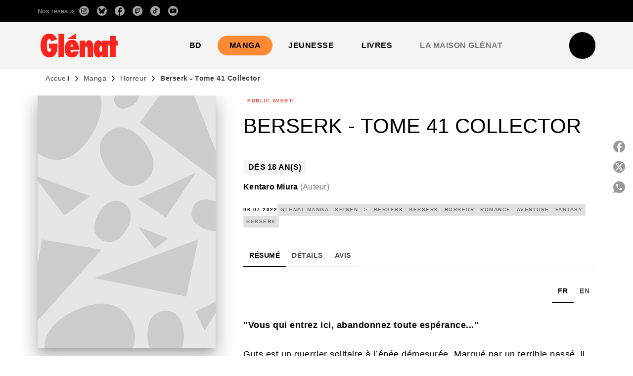

--- FILE ---
content_type: text/html
request_url: https://www.glenat.com/glenat-manga/berserk-tome-41-collector-9782344053423/
body_size: 112565
content:
<!DOCTYPE html><html lang="fr"><head><meta charSet="utf-8"/><meta name="viewport" content="width=device-width"/><meta name="next-head-count" content="2"/><link data-react-helmet="true" rel="canonical" href="https://www.glenat.com/glenat-manga/berserk-tome-41-collector-9782344053423/"/><link data-react-helmet="true" rel="preconnect" href="https://fonts.gstatic.com"/><link data-react-helmet="true" as="favicon" rel="shortcut icon" href="https://media.hachette.fr/17/2025-06/favicon-glenat-red.png"/><meta data-react-helmet="true" name="title" content="Berserk - Tome 41 Collector (Grand format - Broché 2022), de Kentaro Miura | Éditions Glénat"/><meta data-react-helmet="true" name="description" content="&quot;Vous qui entrez ici, abandonnez toute espérance...&quot; Guts est un guerrier solitaire à l’épée démesurée. Marqué par un terrible passé, il parcourt le m"/><meta data-react-helmet="true" name="tdm-reservation" content="1"/><meta data-react-helmet="true" property="og:type" content="website"/><meta data-react-helmet="true" property="og:url" content="https://www.glenat.com/glenat-manga/berserk-tome-41-collector-9782344053423/"/><meta data-react-helmet="true" property="og:title" content="Berserk - Tome 41 Collector (Grand format - Broché 2022), de Kentaro Miura | Éditions Glénat"/><meta data-react-helmet="true" property="og:description" content="&quot;Vous qui entrez ici, abandonnez toute espérance...&quot; Guts est un guerrier solitaire à l’épée démesurée. Marqué par un terrible passé, il parcourt le m"/><meta data-react-helmet="true" property="og:image" content="https://media.hachette.fr/fit-in/500x500/imgArticle/GLENAT/2022/9782344053423-001-X.jpeg?source=web&amp;v=b09a7f7585854e0f439679ae6878f2e8"/><meta data-react-helmet="true" property="twitter:card" content="summary_large_image"/><meta data-react-helmet="true" property="twitter:url" content="https://www.glenat.com/glenat-manga/berserk-tome-41-collector-9782344053423/"/><meta data-react-helmet="true" property="twitter:title" content="Berserk - Tome 41 Collector (Grand format - Broché 2022), de Kentaro Miura | Éditions Glénat"/><meta data-react-helmet="true" property="twitter:description" content="&quot;Vous qui entrez ici, abandonnez toute espérance...&quot; Guts est un guerrier solitaire à l’épée démesurée. Marqué par un terrible passé, il parcourt le m"/><meta data-react-helmet="true" property="twitter:image" content="https://media.hachette.fr/fit-in/500x500/imgArticle/GLENAT/2022/9782344053423-001-X.jpeg?source=web&amp;v=b09a7f7585854e0f439679ae6878f2e8"/><script data-react-helmet="true" type="application/ld+json">{"@context":"https://schema.org","@type":"Book","name":"Berserk - Tome 41 Collector","author":{"@type":"Person","name":"Kentaro Miura","url":"https://www.glenat.com/auteur/kentaro-miura/"},"image":"https://media.hachette.fr/imgArticle/GLENAT/2022/9782344053423-001-X.jpeg?source=web&v=b09a7f7585854e0f439679ae6878f2e8","numberOfPages":178,"datePublished":"2022-07-06","offers":{"@type":"Offer","price":"23.45","pricecurrency":"EUR","url":"https://www.glenat.com/glenat-manga/berserk-tome-41-collector-9782344053423/","itemCondition":"https://schema.org/NewCondition","availability":"https://schema.org/InStock"}}</script><title data-react-helmet="true">Berserk - Tome 41 Collector (Grand format - Broché 2022), de Kentaro Miura | Éditions Glénat</title><link rel="preload" href="/_next/static/css/30bb7ba8624ffc69.css" as="style"/><link rel="stylesheet" href="/_next/static/css/30bb7ba8624ffc69.css" data-n-g=""/><noscript data-n-css=""></noscript><script defer="" nomodule="" src="/_next/static/chunks/polyfills-c67a75d1b6f99dc8.js"></script><script src="/_next/static/chunks/webpack-9765523b66355ddf.js" defer=""></script><script src="/_next/static/chunks/framework-91f7956f9c79db49.js" defer=""></script><script src="/_next/static/chunks/main-5f95ec88460df6da.js" defer=""></script><script src="/_next/static/chunks/pages/_app-527177a87d243005.js" defer=""></script><script src="/_next/static/chunks/5047-bbda3de55e25c97e.js" defer=""></script><script src="/_next/static/chunks/pages/%5B...id%5D-0c2c802db1ac62ed.js" defer=""></script><script src="/_next/static/build-prod-17-41707/_buildManifest.js" defer=""></script><script src="/_next/static/build-prod-17-41707/_ssgManifest.js" defer=""></script><style id="jss-server-side">.MuiSvgIcon-root {
  fill: currentColor;
  width: 1em;
  height: 1em;
  display: inline-block;
  font-size: 1.7142857142857142rem;
  transition: fill 200ms cubic-bezier(0.4, 0, 0.2, 1) 0ms;
  flex-shrink: 0;
  user-select: none;
}
.MuiSvgIcon-colorPrimary {
  color: #F1352E;
}
.MuiSvgIcon-colorSecondary {
  color: #898989;
}
.MuiSvgIcon-colorAction {
  color: rgba(0, 0, 0, 0.54);
}
.MuiSvgIcon-colorError {
  color: #FF1840;
}
.MuiSvgIcon-colorDisabled {
  color: rgba(0, 0, 0, 0.4);
}
.MuiSvgIcon-fontSizeInherit {
  font-size: inherit;
}
.MuiSvgIcon-fontSizeSmall {
  font-size: 1.4285714285714284rem;
}
.MuiSvgIcon-fontSizeLarge {
  font-size: 2.5rem;
}
.MuiPaper-root {
  color: #000000;
  transition: box-shadow 300ms cubic-bezier(0.4, 0, 0.2, 1) 0ms;
  background-color: #fff;
}
.MuiPaper-rounded {
  border-radius: 8px;
}
.MuiPaper-outlined {
  border: 1px solid #ABBEB6;
}
.MuiPaper-elevation0 {
  box-shadow: none;
}
.MuiPaper-elevation1 {
  box-shadow: 0px 2px 1px -1px rgba(0,0,0,0.2),0px 1px 1px 0px rgba(0,0,0,0.14),0px 1px 3px 0px rgba(0,0,0,0.12);
}
.MuiPaper-elevation2 {
  box-shadow: 0px 3px 1px -2px rgba(0,0,0,0.2),0px 2px 2px 0px rgba(0,0,0,0.14),0px 1px 5px 0px rgba(0,0,0,0.12);
}
.MuiPaper-elevation3 {
  box-shadow: 0px 3px 3px -2px rgba(0,0,0,0.2),0px 3px 4px 0px rgba(0,0,0,0.14),0px 1px 8px 0px rgba(0,0,0,0.12);
}
.MuiPaper-elevation4 {
  box-shadow: 0px 2px 4px -1px rgba(0,0,0,0.2),0px 4px 5px 0px rgba(0,0,0,0.14),0px 1px 10px 0px rgba(0,0,0,0.12);
}
.MuiPaper-elevation5 {
  box-shadow: 0px 3px 5px -1px rgba(0,0,0,0.2),0px 5px 8px 0px rgba(0,0,0,0.14),0px 1px 14px 0px rgba(0,0,0,0.12);
}
.MuiPaper-elevation6 {
  box-shadow: 0px 3px 5px -1px rgba(0,0,0,0.2),0px 6px 10px 0px rgba(0,0,0,0.14),0px 1px 18px 0px rgba(0,0,0,0.12);
}
.MuiPaper-elevation7 {
  box-shadow: 0px 4px 5px -2px rgba(0,0,0,0.2),0px 7px 10px 1px rgba(0,0,0,0.14),0px 2px 16px 1px rgba(0,0,0,0.12);
}
.MuiPaper-elevation8 {
  box-shadow: 0px 5px 5px -3px rgba(0,0,0,0.2),0px 8px 10px 1px rgba(0,0,0,0.14),0px 3px 14px 2px rgba(0,0,0,0.12);
}
.MuiPaper-elevation9 {
  box-shadow: 0px 5px 6px -3px rgba(0,0,0,0.2),0px 9px 12px 1px rgba(0,0,0,0.14),0px 3px 16px 2px rgba(0,0,0,0.12);
}
.MuiPaper-elevation10 {
  box-shadow: 0px 6px 6px -3px rgba(0,0,0,0.2),0px 10px 14px 1px rgba(0,0,0,0.14),0px 4px 18px 3px rgba(0,0,0,0.12);
}
.MuiPaper-elevation11 {
  box-shadow: 0px 6px 7px -4px rgba(0,0,0,0.2),0px 11px 15px 1px rgba(0,0,0,0.14),0px 4px 20px 3px rgba(0,0,0,0.12);
}
.MuiPaper-elevation12 {
  box-shadow: 0px 7px 8px -4px rgba(0,0,0,0.2),0px 12px 17px 2px rgba(0,0,0,0.14),0px 5px 22px 4px rgba(0,0,0,0.12);
}
.MuiPaper-elevation13 {
  box-shadow: 0px 7px 8px -4px rgba(0,0,0,0.2),0px 13px 19px 2px rgba(0,0,0,0.14),0px 5px 24px 4px rgba(0,0,0,0.12);
}
.MuiPaper-elevation14 {
  box-shadow: 0px 7px 9px -4px rgba(0,0,0,0.2),0px 14px 21px 2px rgba(0,0,0,0.14),0px 5px 26px 4px rgba(0,0,0,0.12);
}
.MuiPaper-elevation15 {
  box-shadow: 0px 8px 9px -5px rgba(0,0,0,0.2),0px 15px 22px 2px rgba(0,0,0,0.14),0px 6px 28px 5px rgba(0,0,0,0.12);
}
.MuiPaper-elevation16 {
  box-shadow: 0px 8px 10px -5px rgba(0,0,0,0.2),0px 16px 24px 2px rgba(0,0,0,0.14),0px 6px 30px 5px rgba(0,0,0,0.12);
}
.MuiPaper-elevation17 {
  box-shadow: 0px 8px 11px -5px rgba(0,0,0,0.2),0px 17px 26px 2px rgba(0,0,0,0.14),0px 6px 32px 5px rgba(0,0,0,0.12);
}
.MuiPaper-elevation18 {
  box-shadow: 0px 9px 11px -5px rgba(0,0,0,0.2),0px 18px 28px 2px rgba(0,0,0,0.14),0px 7px 34px 6px rgba(0,0,0,0.12);
}
.MuiPaper-elevation19 {
  box-shadow: 0px 9px 12px -6px rgba(0,0,0,0.2),0px 19px 29px 2px rgba(0,0,0,0.14),0px 7px 36px 6px rgba(0,0,0,0.12);
}
.MuiPaper-elevation20 {
  box-shadow: 0px 10px 13px -6px rgba(0,0,0,0.2),0px 20px 31px 3px rgba(0,0,0,0.14),0px 8px 38px 7px rgba(0,0,0,0.12);
}
.MuiPaper-elevation21 {
  box-shadow: 0px 10px 13px -6px rgba(0,0,0,0.2),0px 21px 33px 3px rgba(0,0,0,0.14),0px 8px 40px 7px rgba(0,0,0,0.12);
}
.MuiPaper-elevation22 {
  box-shadow: 0px 10px 14px -6px rgba(0,0,0,0.2),0px 22px 35px 3px rgba(0,0,0,0.14),0px 8px 42px 7px rgba(0,0,0,0.12);
}
.MuiPaper-elevation23 {
  box-shadow: 0px 11px 14px -7px rgba(0,0,0,0.2),0px 23px 36px 3px rgba(0,0,0,0.14),0px 9px 44px 8px rgba(0,0,0,0.12);
}
.MuiPaper-elevation24 {
  box-shadow: 0px 11px 15px -7px rgba(0,0,0,0.2),0px 24px 38px 3px rgba(0,0,0,0.14),0px 9px 46px 8px rgba(0,0,0,0.12);
}
.MuiButtonBase-root {
  color: inherit;
  border: 0;
  cursor: pointer;
  margin: 0;
  display: inline-flex;
  outline: 0;
  padding: 0;
  position: relative;
  align-items: center;
  user-select: none;
  border-radius: 0;
  vertical-align: middle;
  -moz-appearance: none;
  justify-content: center;
  text-decoration: none;
  background-color: transparent;
  -webkit-appearance: none;
  -webkit-tap-highlight-color: transparent;
}
.MuiButtonBase-root::-moz-focus-inner {
  border-style: none;
}
.MuiButtonBase-root.Mui-disabled {
  cursor: default;
  pointer-events: none;
}
@media print {
  .MuiButtonBase-root {
    color-adjust: exact;
  }
}
  .MuiIconButton-root {
    flex: 0 0 auto;
    color: rgba(0, 0, 0, 0.54);
    padding: 12px;
    overflow: visible;
    font-size: 1.7142857142857142rem;
    text-align: center;
    transition: background-color 150ms cubic-bezier(0.4, 0, 0.2, 1) 0ms;
    border-radius: 50%;
  }
  .MuiIconButton-root:hover {
    background-color: rgba(0, 0, 0, 0);
  }
  .MuiIconButton-root.Mui-disabled {
    color: rgba(0, 0, 0, 0.4);
    background-color: transparent;
  }
@media (hover: none) {
  .MuiIconButton-root:hover {
    background-color: transparent;
  }
}
  .MuiIconButton-edgeStart {
    margin-left: -12px;
  }
  .MuiIconButton-sizeSmall.MuiIconButton-edgeStart {
    margin-left: -3px;
  }
  .MuiIconButton-edgeEnd {
    margin-right: -12px;
  }
  .MuiIconButton-sizeSmall.MuiIconButton-edgeEnd {
    margin-right: -3px;
  }
  .MuiIconButton-colorInherit {
    color: inherit;
  }
  .MuiIconButton-colorPrimary {
    color: #F1352E;
  }
  .MuiIconButton-colorPrimary:hover {
    background-color: rgba(241, 53, 46, 0);
  }
@media (hover: none) {
  .MuiIconButton-colorPrimary:hover {
    background-color: transparent;
  }
}
  .MuiIconButton-colorSecondary {
    color: #898989;
  }
  .MuiIconButton-colorSecondary:hover {
    background-color: rgba(137, 137, 137, 0);
  }
@media (hover: none) {
  .MuiIconButton-colorSecondary:hover {
    background-color: transparent;
  }
}
  .MuiIconButton-sizeSmall {
    padding: 3px;
    font-size: 1.2857142857142856rem;
  }
  .MuiIconButton-label {
    width: 100%;
    display: flex;
    align-items: inherit;
    justify-content: inherit;
  }

  .jss5 {  }
  .jss6 {
    padding-top: 24px;
    padding-bottom: 16px;
  }
  .MuiTypography-root {
    margin: 0;
  }
  .MuiTypography-body2 {
    font-size: 1rem;
    font-family: 'Satoshi', sans-serif;
    font-weight: 400;
    line-height: 1.25;
    letter-spacing: 0.27px;
  }
  .MuiTypography-body1 {
    font-size: 1.0625rem;
    font-family: 'Satoshi', sans-serif;
    font-weight: 400;
    line-height: 1.55;
    letter-spacing: 0.53px;
  }
@media (min-width:600px) {
  .MuiTypography-body1 {
    font-size: 1.129rem;
  }
}
@media (min-width:960px) {
  .MuiTypography-body1 {
    font-size: 1.129rem;
  }
}
@media (min-width:1176px) {
  .MuiTypography-body1 {
    font-size: 1.129rem;
  }
}
  .MuiTypography-caption {
    color: rgba(0,0,0,0.64);
    font-size: 13px;
    font-family: 'Satoshi', sans-serif;
    font-weight: 400;
    line-height: 1.33;
    letter-spacing: 0.3px;
  }
  .MuiTypography-button {
    font-size: 14px;
    font-family: 'Satoshi', sans-serif;
    font-weight: 700;
    line-height: 1.143;
    letter-spacing: 0.5px;
    text-transform: uppercase;
  }
  .MuiTypography-h1 {
    font-size: 2.125rem;
    font-family: 'MDNichrome', sans-serif;
    font-weight: 400;
    line-height: 1.2;
    letter-spacing: 0px;
  }
@media (min-width:600px) {
  .MuiTypography-h1 {
    font-size: 2.7083rem;
  }
}
@media (min-width:960px) {
  .MuiTypography-h1 {
    font-size: 3.125rem;
  }
}
@media (min-width:1176px) {
  .MuiTypography-h1 {
    font-size: 3.3333rem;
  }
}
  .MuiTypography-h2 {
    font-size: 2rem;
    font-family: 'MDNichrome', sans-serif;
    font-weight: 400;
    line-height: 1.07;
    letter-spacing: 0px;
    text-transform: uppercase;
  }
@media (min-width:600px) {
  .MuiTypography-h2 {
    font-size: 2.5701rem;
  }
}
@media (min-width:960px) {
  .MuiTypography-h2 {
    font-size: 2.8037rem;
  }
}
@media (min-width:1176px) {
  .MuiTypography-h2 {
    font-size: 3.0374rem;
  }
}
  .MuiTypography-h3 {
    font-size: 1.8125rem;
    font-family: 'MDNichrome', sans-serif;
    font-weight: 400;
    line-height: 1.25;
    letter-spacing: 0;
    text-transform: uppercase;
  }
@media (min-width:600px) {
  .MuiTypography-h3 {
    font-size: 2.2rem;
  }
}
@media (min-width:960px) {
  .MuiTypography-h3 {
    font-size: 2.4rem;
  }
}
@media (min-width:1176px) {
  .MuiTypography-h3 {
    font-size: 2.6rem;
  }
}
  .MuiTypography-h4 {
    font-size: 1.625rem;
    font-family: 'MDNichrome', sans-serif;
    font-weight: 400;
    line-height: 1.25;
    letter-spacing: 0.17px;
  }
@media (min-width:600px) {
  .MuiTypography-h4 {
    font-size: 2rem;
  }
}
@media (min-width:960px) {
  .MuiTypography-h4 {
    font-size: 2.2rem;
  }
}
@media (min-width:1176px) {
  .MuiTypography-h4 {
    font-size: 2.2rem;
  }
}
  .MuiTypography-h5 {
    font-size: 1.25rem;
    font-family: 'Satoshi', sans-serif;
    font-weight: 700;
    line-height: 1.33;
    letter-spacing: 0.16px;
  }
@media (min-width:600px) {
  .MuiTypography-h5 {
    font-size: 1.3158rem;
  }
}
@media (min-width:960px) {
  .MuiTypography-h5 {
    font-size: 1.5038rem;
  }
}
@media (min-width:1176px) {
  .MuiTypography-h5 {
    font-size: 1.5038rem;
  }
}
  .MuiTypography-h6 {
    font-size: 1.125rem;
    font-family: 'Satoshi', sans-serif;
    font-weight: 700;
    line-height: 1.2;
    letter-spacing: 0.24px;
  }
@media (min-width:600px) {
  .MuiTypography-h6 {
    font-size: 1.25rem;
  }
}
@media (min-width:960px) {
  .MuiTypography-h6 {
    font-size: 1.25rem;
  }
}
@media (min-width:1176px) {
  .MuiTypography-h6 {
    font-size: 1.25rem;
  }
}
  .MuiTypography-subtitle1 {
    font-size: 1.125rem;
    font-family: 'Satoshi', sans-serif;
    font-weight: 500;
    line-height: 1.5;
    letter-spacing: 0.15px;
  }
@media (min-width:600px) {
  .MuiTypography-subtitle1 {
    font-size: 1.1667rem;
  }
}
@media (min-width:960px) {
  .MuiTypography-subtitle1 {
    font-size: 1.1667rem;
  }
}
@media (min-width:1176px) {
  .MuiTypography-subtitle1 {
    font-size: 1.3333rem;
  }
}
  .MuiTypography-subtitle2 {
    font-size: 1.0625rem;
    font-family: 'MDNichrome', sans-serif;
    font-weight: 400;
    line-height: 1.55;
    letter-spacing: 0.16px;
  }
@media (min-width:600px) {
  .MuiTypography-subtitle2 {
    font-size: 1.129rem;
  }
}
@media (min-width:960px) {
  .MuiTypography-subtitle2 {
    font-size: 1.129rem;
  }
}
@media (min-width:1176px) {
  .MuiTypography-subtitle2 {
    font-size: 1.129rem;
  }
}
  .MuiTypography-overline {
    font-size: 10px;
    font-family: 'Satoshi', sans-serif;
    font-weight: 700;
    line-height: 1.6;
    letter-spacing: 1.5px;
    text-transform: uppercase;
  }
  .MuiTypography-srOnly {
    width: 1px;
    height: 1px;
    overflow: hidden;
    position: absolute;
  }
  .MuiTypography-alignLeft {
    text-align: left;
  }
  .MuiTypography-alignCenter {
    text-align: center;
  }
  .MuiTypography-alignRight {
    text-align: right;
  }
  .MuiTypography-alignJustify {
    text-align: justify;
  }
  .MuiTypography-noWrap {
    overflow: hidden;
    white-space: nowrap;
    text-overflow: ellipsis;
  }
  .MuiTypography-gutterBottom {
    margin-bottom: 0.35em;
  }
  .MuiTypography-paragraph {
    margin-bottom: 16px;
  }
  .MuiTypography-colorInherit {
    color: inherit;
  }
  .MuiTypography-colorPrimary {
    color: #F1352E;
  }
  .MuiTypography-colorSecondary {
    color: #898989;
  }
  .MuiTypography-colorTextPrimary {
    color: #000000;
  }
  .MuiTypography-colorTextSecondary {
    color: #797978;
  }
  .MuiTypography-colorError {
    color: #FF1840;
  }
  .MuiTypography-displayInline {
    display: inline;
  }
  .MuiTypography-displayBlock {
    display: block;
  }
  .MuiBreadcrumbs-root {
    color: #000000;
    font-size: 12px;
  }
  .MuiBreadcrumbs-ol {
    margin: 0;
    display: flex;
    padding: 0;
    flex-wrap: wrap;
    list-style: none;
    align-items: center;
  }
  .MuiBreadcrumbs-separator {
    color: #F1352E;
    display: flex;
    transform: translateY(0px);
    margin-left: 8px;
    user-select: none;
    margin-right: 8px;
    vertical-align: middle;
  }
  .MuiButton-root {
    color: #000000;
    padding: 6px 16px;
    font-size: 14px;
    min-width: 64px;
    box-sizing: border-box;
    min-height: 36px;
    transition: background-color 250ms cubic-bezier(0.4, 0, 0.2, 1) 0ms,box-shadow 250ms cubic-bezier(0.4, 0, 0.2, 1) 0ms,border 250ms cubic-bezier(0.4, 0, 0.2, 1) 0ms;
    font-family: 'Satoshi', sans-serif;
    font-weight: 700;
    line-height: 1.143;
    padding-left: 18px;
    border-radius: 4px;
    padding-right: 18px;
    letter-spacing: 0.5px;
    text-transform: uppercase;
  }
  .MuiButton-root:hover {
    text-decoration: none;
    background-color: rgba(0, 0, 0, 0);
  }
  .MuiButton-root.Mui-disabled {
    color: rgba(0, 0, 0, 0.4);
  }
@media (hover: none) {
  .MuiButton-root:hover {
    background-color: transparent;
  }
}
  .MuiButton-root:hover.Mui-disabled {
    background-color: transparent;
  }
  .MuiButton-label {
    width: 100%;
    display: inherit;
    align-items: inherit;
    justify-content: inherit;
  }
  .MuiButton-text {
    color: #000000;
    opacity: 1;
    padding: 6px 8px;
  }
  .MuiButton-text:hover {
    opacity: 1;
    underline: true;
  }
  .MuiButton-textPrimary {
    color: #F1352E;
  }
  .MuiButton-textPrimary:hover {
    background-color: rgba(241, 53, 46, 0);
  }
@media (hover: none) {
  .MuiButton-textPrimary:hover {
    background-color: transparent;
  }
}
  .MuiButton-textSecondary {
    color: #898989;
  }
  .MuiButton-textSecondary:hover {
    background-color: rgba(137, 137, 137, 0);
  }
@media (hover: none) {
  .MuiButton-textSecondary:hover {
    background-color: transparent;
  }
}
  .MuiButton-outlined {
    border: 1px solid rgba(0, 0, 0, 0.23);
    padding: 5px 15px;
    box-shadow: none;
    border-radius: 50px;
    background-color: #000000;
  }
  .MuiButton-outlined.Mui-disabled {
    border: 1px solid rgba(0, 0, 0, 0.2);
  }
  .MuiButton-outlinedPrimary {
    color: #fff;
    border: 1px solid rgba(241, 53, 46, 0.5);
    border-color: #000000;
  }
  .MuiButton-outlinedPrimary:hover {
    color: #000000;
    border: 1px solid #F1352E;
    box-shadow: none;
    border-color: #000000;
    background-color: #fff;
  }
  .MuiButton-outlinedPrimary:focus {
    color: #000000;
    box-shadow: none;
    border-color: #000000;
    background-color: #fff;
  }
  .MuiButton-outlinedPrimary.Mui-disabled {
    opacity: 0.5;
  }
@media (hover: none) {
  .MuiButton-outlinedPrimary:hover {
    background-color: transparent;
  }
}
  .MuiButton-outlinedSecondary {
    color: #000000;
    border: 1px solid rgba(137, 137, 137, 0.5);
    border-color: #000000;
    background-color: #fff;
  }
  .MuiButton-outlinedSecondary:hover {
    color: #fff;
    border: 1px solid #898989;
    box-shadow: none;
    border-color: #000000;
    background-color: #000000;
  }
  .MuiButton-outlinedSecondary.Mui-disabled {
    color: rgba(255, 255, 255, 0.40);
    border: 1px solid rgba(0, 0, 0, 0.4);
    background-color: #898989;
  }
  .MuiButton-outlinedSecondary:focus {
    color: #fff;
    box-shadow: none;
    border-color: #000000;
    background-color: #000000;
  }
  .MuiButton-outlinedSecondary .MuiTouchRipple-child {
    background-color: #f5f5f5;
  }
  .MuiButton-outlinedSecondary  {
    -mui-touch-ripple-child: [object Object];
  }
@media (hover: none) {
  .MuiButton-outlinedSecondary:hover {
    background-color: transparent;
  }
}
  .MuiButton-contained {
    color: rgba(0, 0, 0, 0.87);
    box-shadow: none;
    border-radius: 50px;
    background-color: #e0e0e0;
  }
  .MuiButton-contained:hover {
    box-shadow: 0px 2px 4px -1px rgba(0,0,0,0.2),0px 4px 5px 0px rgba(0,0,0,0.14),0px 1px 10px 0px rgba(0,0,0,0.12);
    background-color: #AAAAAA;
  }
  .MuiButton-contained.Mui-focusVisible {
    box-shadow: 0px 3px 5px -1px rgba(0,0,0,0.2),0px 6px 10px 0px rgba(0,0,0,0.14),0px 1px 18px 0px rgba(0,0,0,0.12);
  }
  .MuiButton-contained:active {
    box-shadow: 0px 5px 5px -3px rgba(0,0,0,0.2),0px 8px 10px 1px rgba(0,0,0,0.14),0px 3px 14px 2px rgba(0,0,0,0.12);
  }
  .MuiButton-contained.Mui-disabled {
    color: rgba(0, 0, 0, 0.4);
    box-shadow: none;
    background-color: rgba(0, 0, 0, 0.4);
  }
@media (hover: none) {
  .MuiButton-contained:hover {
    box-shadow: 0px 3px 1px -2px rgba(0,0,0,0.2),0px 2px 2px 0px rgba(0,0,0,0.14),0px 1px 5px 0px rgba(0,0,0,0.12);
    background-color: #e0e0e0;
  }
}
  .MuiButton-contained:hover.Mui-disabled {
    background-color: rgba(0, 0, 0, 0.2);
  }
  .MuiButton-containedPrimary {
    color: #fff;
    box-shadow: none;
    background-color: #000000;
  }
  .MuiButton-containedPrimary:hover {
    color: #000000;
    background: linear-gradient(none, none);;
    box-shadow: none;
    background-color: transparent;
  }
  .MuiButton-containedPrimary .MuiTouchRipple-child {
    background-color: #000000;
  }
  .MuiButton-containedPrimary.Mui-disabled {
    color: rgba(0, 0, 0, 0.40);
    background-color: #000000;
  }
  .MuiButton-containedPrimary:focus {
    background-color: transparent;
  }
  .MuiButton-containedPrimary  {
    -mui-touch-ripple-child: [object Object];
  }
@media (hover: none) {
  .MuiButton-containedPrimary:hover {
    background-color: #F1352E;
  }
}
  .MuiButton-containedSecondary {
    color: #000000;
    box-shadow: none;
    background-color: #fff;
  }
  .MuiButton-containedSecondary:hover {
    color: #fff;
    background: linear-gradient(none, none);;
    box-shadow: none;
    background-color: transparent;
  }
  .MuiButton-containedSecondary.Mui-disabled {
    color: rgba(0, 0, 0, 0.40);
    background-color: #fff;
  }
  .MuiButton-containedSecondary:focus {
    color: null;
    box-shadow: none;
    background-color: null;
  }
  .MuiButton-containedSecondary .MuiTouchRipple-child {
    background-color: #fff;
  }
  .MuiButton-containedSecondary  {
    -mui-touch-ripple-child: [object Object];
  }
@media (hover: none) {
  .MuiButton-containedSecondary:hover {
    background-color: #898989;
  }
}
  .MuiButton-disableElevation {
    box-shadow: none;
  }
  .MuiButton-disableElevation:hover {
    box-shadow: none;
  }
  .MuiButton-disableElevation.Mui-focusVisible {
    box-shadow: none;
  }
  .MuiButton-disableElevation:active {
    box-shadow: none;
  }
  .MuiButton-disableElevation.Mui-disabled {
    box-shadow: none;
  }
  .MuiButton-colorInherit {
    color: inherit;
    border-color: currentColor;
  }
  .MuiButton-textSizeSmall {
    padding: 4px 5px;
    font-size: 0.9285714285714285rem;
  }
  .MuiButton-textSizeLarge {
    padding: 8px 11px;
    font-size: 1.0714285714285714rem;
  }
  .MuiButton-outlinedSizeSmall {
    padding: 3px 9px;
    font-size: 0.9285714285714285rem;
  }
  .MuiButton-outlinedSizeLarge {
    padding: 7px 21px;
    font-size: 1.0714285714285714rem;
  }
  .MuiButton-containedSizeSmall {
    padding: 4px 10px;
    font-size: 0.9285714285714285rem;
  }
  .MuiButton-containedSizeLarge {
    padding: 8px 22px;
    font-size: 1.0714285714285714rem;
  }
  .MuiButton-fullWidth {
    width: 100%;
  }
  .MuiButton-startIcon {
    display: inherit;
    margin-left: -4px;
    margin-right: 8px;
  }
  .MuiButton-startIcon.MuiButton-iconSizeSmall {
    margin-left: -2px;
  }
  .MuiButton-endIcon {
    display: inherit;
    margin-left: 8px;
    margin-right: -4px;
  }
  .MuiButton-endIcon.MuiButton-iconSizeSmall {
    margin-right: -2px;
  }
  .MuiButton-iconSizeSmall > *:first-child {
    font-size: 18px;
  }
  .MuiButton-iconSizeMedium > *:first-child {
    font-size: 20px;
  }
  .MuiButton-iconSizeLarge > *:first-child {
    font-size: 22px;
  }
  .MuiCard-root {
    overflow: hidden;
  }
  .MuiCardContent-root {
    padding: 16px;
  }
  .MuiCardContent-root:last-child {
    padding-bottom: 24px;
  }
  .MuiCardMedia-root {
    display: block;
    background-size: cover;
    background-repeat: no-repeat;
    background-position: center;
  }
  .MuiCardMedia-media {
    width: 100%;
  }
  .MuiCardMedia-img {
    object-fit: cover;
  }
  .MuiChip-root {
    color: rgba(0, 0, 0, .64);
    border: none;
    cursor: default;
    height: 24px;
    display: inline-flex;
    outline: 0;
    padding: 0;
    font-size: 14px;
    box-sizing: border-box;
    transition: background-color 300ms cubic-bezier(0.4, 0, 0.2, 1) 0ms,box-shadow 300ms cubic-bezier(0.4, 0, 0.2, 1) 0ms;
    align-items: center;
    font-family: "Mukta", "Helvetica", "Arial", sans-serif;
    font-weight: 600;
    white-space: nowrap;
    border-radius: 4px;
    letter-spacing: 0.094rem;
    text-transform: uppercase;
    vertical-align: middle;
    justify-content: center;
    text-decoration: none;
    background-color: transparent;
  }
  .MuiChip-root.Mui-disabled {
    opacity: 0.5;
    pointer-events: none;
  }
  .MuiChip-root .MuiChip-avatar {
    color: #616161;
    width: 24px;
    height: 24px;
    font-size: 0.8571428571428571rem;
    margin-left: 5px;
    margin-right: -6px;
  }
  .MuiChip-root .MuiChip-avatarColorPrimary {
    color: #fff;
    background-color: #b8000e;
  }
  .MuiChip-root .MuiChip-avatarColorSecondary {
    color: #fff;
    background-color: #0A6359;
  }
  .MuiChip-root .MuiChip-avatarSmall {
    width: 18px;
    height: 18px;
    font-size: 0.7142857142857142rem;
    margin-left: 4px;
    margin-right: -4px;
  }
  .MuiChip-sizeSmall {
    height: 18px;
    font-size: 0.625rem;
  }
  .MuiChip-colorPrimary {
    color: #fff;
    background-color: #F1352E;
  }
  .MuiChip-colorSecondary {
    color: #fff;
    background-color: #898989;
  }
  .MuiChip-clickable {
    cursor: pointer;
    user-select: none;
    -webkit-tap-highlight-color: transparent;
  }
  .MuiChip-clickable:hover, .MuiChip-clickable:focus {
    color: #F1352E;
    background-color: inherit;
  }
  .MuiChip-clickable:active {
    box-shadow: 0px 2px 1px -1px rgba(0,0,0,0.2),0px 1px 1px 0px rgba(0,0,0,0.14),0px 1px 3px 0px rgba(0,0,0,0.12);
  }
  .MuiChip-clickableColorPrimary:hover, .MuiChip-clickableColorPrimary:focus {
    background-color: rgb(242, 69, 62);
  }
  .MuiChip-clickableColorSecondary:hover, .MuiChip-clickableColorSecondary:focus {
    background-color: rgb(146, 146, 146);
  }
  .MuiChip-deletable:focus {
    background-color: rgb(206, 206, 206);
  }
  .MuiChip-deletableColorPrimary:focus {
    background-color: rgb(243, 93, 87);
  }
  .MuiChip-deletableColorSecondary:focus {
    background-color: rgb(160, 160, 160);
  }
  .MuiChip-outlined {
    border: 1px solid rgba(0, 0, 0, 0.23);
    background-color: transparent;
  }
  .MuiChip-clickable.MuiChip-outlined:hover, .MuiChip-clickable.MuiChip-outlined:focus, .MuiChip-deletable.MuiChip-outlined:focus {
    background-color: rgba(0, 0, 0, 0);
  }
  .MuiChip-outlined .MuiChip-avatar {
    margin-left: 4px;
  }
  .MuiChip-outlined .MuiChip-avatarSmall {
    margin-left: 2px;
  }
  .MuiChip-outlined .MuiChip-icon {
    margin-left: 4px;
  }
  .MuiChip-outlined .MuiChip-iconSmall {
    margin-left: 2px;
  }
  .MuiChip-outlined .MuiChip-deleteIcon {
    margin-right: 5px;
  }
  .MuiChip-outlined .MuiChip-deleteIconSmall {
    margin-right: 3px;
  }
  .MuiChip-outlinedPrimary {
    color: #F1352E;
    border: 1px solid #F1352E;
  }
  .MuiChip-clickable.MuiChip-outlinedPrimary:hover, .MuiChip-clickable.MuiChip-outlinedPrimary:focus, .MuiChip-deletable.MuiChip-outlinedPrimary:focus {
    background-color: rgba(241, 53, 46, 0);
  }
  .MuiChip-outlinedSecondary {
    color: #898989;
    border: 1px solid #898989;
  }
  .MuiChip-clickable.MuiChip-outlinedSecondary:hover, .MuiChip-clickable.MuiChip-outlinedSecondary:focus, .MuiChip-deletable.MuiChip-outlinedSecondary:focus {
    background-color: rgba(137, 137, 137, 0);
  }
  .MuiChip-icon {
    color: #616161;
    margin-left: 5px;
    margin-right: -6px;
  }
  .MuiChip-iconSmall {
    width: 18px;
    height: 18px;
    margin-left: 4px;
    margin-right: -4px;
  }
  .MuiChip-iconColorPrimary {
    color: inherit;
  }
  .MuiChip-iconColorSecondary {
    color: inherit;
  }
  .MuiChip-label {
    overflow: hidden;
    white-space: nowrap;
    padding-left: 6px;
    padding-right: 6px;
    text-overflow: ellipsis;
  }
  .MuiChip-labelSmall {
    padding-left: 8px;
    padding-right: 8px;
  }
  .MuiChip-deleteIcon {
    color: rgba(0, 0, 0, 0.26);
    width: 22px;
    cursor: pointer;
    height: 22px;
    margin: 0 5px 0 -6px;
    -webkit-tap-highlight-color: transparent;
  }
  .MuiChip-deleteIcon:hover {
    color: rgba(0, 0, 0, 0.4);
  }
  .MuiChip-deleteIconSmall {
    width: 16px;
    height: 16px;
    margin-left: -4px;
    margin-right: 4px;
  }
  .MuiChip-deleteIconColorPrimary {
    color: rgba(255, 255, 255, 0.7);
  }
  .MuiChip-deleteIconColorPrimary:hover, .MuiChip-deleteIconColorPrimary:active {
    color: #fff;
  }
  .MuiChip-deleteIconColorSecondary {
    color: rgba(255, 255, 255, 0.7);
  }
  .MuiChip-deleteIconColorSecondary:hover, .MuiChip-deleteIconColorSecondary:active {
    color: #fff;
  }
  .MuiChip-deleteIconOutlinedColorPrimary {
    color: rgba(241, 53, 46, 0.7);
  }
  .MuiChip-deleteIconOutlinedColorPrimary:hover, .MuiChip-deleteIconOutlinedColorPrimary:active {
    color: #F1352E;
  }
  .MuiChip-deleteIconOutlinedColorSecondary {
    color: rgba(137, 137, 137, 0.7);
  }
  .MuiChip-deleteIconOutlinedColorSecondary:hover, .MuiChip-deleteIconOutlinedColorSecondary:active {
    color: #898989;
  }
  .MuiContainer-root {
    width: 100%;
    display: block;
    box-sizing: border-box;
    margin-left: auto;
    margin-right: auto;
    padding-left: 16px;
    padding-right: 16px;
  }
@media (min-width:600px) {
  .MuiContainer-root {
    padding-left: 24px;
    padding-right: 24px;
  }
}
  .MuiContainer-disableGutters {
    padding-left: 0;
    padding-right: 0;
  }
@media (min-width:600px) {
  .MuiContainer-fixed {
    max-width: 600px;
  }
}
@media (min-width:936px) {
  .MuiContainer-fixed {
    max-width: 936px;
  }
}
@media (min-width:960px) {
  .MuiContainer-fixed {
    max-width: 960px;
  }
}
@media (min-width:1176px) {
  .MuiContainer-fixed {
    max-width: 1176px;
  }
}
@media (min-width:1512px) {
  .MuiContainer-fixed {
    max-width: 1512px;
  }
}
@media (min-width:0px) {
  .MuiContainer-maxWidthXs {
    max-width: 444px;
  }
}
@media (min-width:600px) {
  .MuiContainer-maxWidthSm {
    max-width: 600px;
  }
}
@media (min-width:960px) {
  .MuiContainer-maxWidthMd {
    max-width: 960px;
  }
}
@media (min-width:1176px) {
  .MuiContainer-maxWidthLg {
    max-width: 1176px;
  }
}
@media (min-width:1512px) {
  .MuiContainer-maxWidthXl {
    max-width: 1512px;
  }
}
  html {
    box-sizing: border-box;
    -webkit-font-smoothing: antialiased;
    -moz-osx-font-smoothing: grayscale;
  }
  *, *::before, *::after {
    box-sizing: inherit;
  }
  strong, b {
    font-weight: 800;
  }
  body {
    color: #000000;
    margin: 0;
    font-size: 1rem;
    font-family: 'Satoshi', sans-serif;
    font-weight: 400;
    line-height: 1.25;
    letter-spacing: 0.27px;
    background-color: #fff;
  }
@media print {
  body {
    background-color: #fff;
  }
}
  body::backdrop {
    background-color: #fff;
  }
  .SectionPressReview .SectionPressReview .Current {
    border: 1px solid black;
    box-shadow: [object Object];
  }
@media (max-width: 600px) {
  .SectionPressReview .Cover {
    display: none;
  }
}
  .section_product_format_planning .MuiContainer-root {
    padding-left: 12px;
  }
@media (max-width: 600px) {
  .section_product_format_planning .MuiContainer-root {
    padding-left: 8px;
  }
}
  .PodcastText .PodcastTitle,.PodcastText .MuiTypography-body2 {
    display: -webkit-box;
    overflow: hidden;
    -webkit-box-orient: vertical;
    -webkit-line-clamp: 3;
  }
@media (min-width: 600px) {
  .section_author_highlight .SectionAuthorHighlightCard .SectionAuthorHighlightText {
    padding-left: 0px;
  }
}
@media (max-width: 960px) {
  .section_banner_h1 .BodyBannerContent {
    height: auto;
    padding: 84px 44px 84px;
  }
}
  .LatestEventCardContentInfoHeader, .LatestEventCardContentInfoTime {
    display: none !important;
  }
  .section_hero_2 {
    background-color: rgb(244, 244, 242);
  }
@media (max-width: 600px) {
  .section_hero_2 .full {
    background-position: unset !important;
  }
}
@media (max-width: 600px) {
  .section_hero_2 .SectionHero02Wrapper {
    margin-top: 40px;
  }
}
  .InnerCard .Text > *:nth-child(n+6) {
    display: none;
  }
  .InnerCard .Text > .ReleaseDate {
    display: block;
  }
  .section_news_event_global .CardNewsVariantHcom {
    height: 428px;
  }
  .VideosWrapper .Head.has-cta-top {
    padding-bottom: 20px;
  }
  .Navigation .MuiButtonBase-root.is-next {
    min-width: 36px;
    min-height: 36px;
  }
  .Navigation .MuiIconButton-root {
    padding: 0px;
  }
  .Navigation .MuiButtonBase-root.is-previous {
    min-width: 36px;
    min-height: 36px;
  }
  header .Inner .Logo {
    border-right: 0px transparent solid;
  }
  .CoverCta {
    display: none !important;
  }
  .NavigationWrapper .Navigation .Secondary {
    display: none;
  }
  .CardNewsVariantHcomContentTextTag {
    padding-left: 6px;
    padding-right: 6px;
  }
  .SectionProductGlenatRightContent .ButtonGroup .MuiButtonBase-root:focus .MuiButton-startIcon img {
    filter: invert(1);
  }
  strong {
    color: black;
  }
  header .HeaderOnelineTabs .NavigationButton {
    font-size: 16px;
  }
  .SectionAdditionalContentMain .MainContent {
    gap: 16px;
    background-color: #F4F4F2 !important;
  }
  .SectionAdditionalContentMain .MainContent .MainContentItem {
    background-color: #fff !important;
  }
  .CarouselNewsCardBottom .CarouselNewsCardCoverContainer {
    min-height: 310px !important;
  }
  .CarouselNewsCardTop:hover .CarouselNewsCardImage {
    filter: none !important;
  }
  .CarouselNewsCardTop .CarouselNewsCardTopLayer {
    opacity: 0.1 !important;
  }
  .CarouselNewsCardTop:hover .CarouselNewsCardTopLayer {
    opacity: 0 !important;
  }
  .CarouselNewsCardBottom .CarouselNewsCardCoverContainer .CarouselNewsCardCover {
    max-width: 165px;
  }
  .HeaderOnelineTabs[data-active-panel='4'] .MuiTabs-indicator {
    background-color: #F1352E;
  }
  [id*='tab-'].NavigationButton:last-child {
    color: #797978 !important;
  }
  [id*='tab-'].NavigationButton:last-child:hover {
    color: white !important;
    background-color: #f53633 !important;
  }
  [id*='tab-'].NavigationButton:last-child.Mui-selected {
    background-color: white !important;
  }
  footer .ContactLogo {
    width: 168px;
  }
  footer .Form .FieldWrapper .MuiInputBase-root {
    border-radius: 50px;
  }
  footer .Infos .InfosIcon {
    display: none;
  }
  .SectionProductGlenatRightHeader ul {
    display: inline-block;
  }
  .SectionProductGlenatRightHeader span:first-child {
    margin-left: right;
  }
  .EncartTextContent .Description {
    width: 100% !important;
    max-width: 100% !important;
  }
  .SectionProductGlenatLeft .Button:hover .MuiButton-startIcon img {
    filter: invert(1);
  }
  .SectionProductGlenatRightContent .ButtonGroup .MuiButtonBase-root:hover .MuiButton-startIcon img {
    filter: invert(1);
  }
  .HeaderOneLine img {
    cursor: pointer;
  }
  .MuiBreadcrumbs-separator {
    width: 12px;
    height: 12px;
    display: inline-block;
    font-size: 0;
    background-size: contain;
    background-image: url("data:image/svg+xml,%3Csvg width='9' height='18' viewBox='0 0 9 18' fill='none' xmlns='http://www.w3.org/2000/svg'%3E%3Cpath d='M1.54 17.55L0 16.27L6.25 8.78L0 1.28L1.54 0L8.85 8.78L1.54 17.55Z' fill='black'/%3E%3C/svg%3E");
    background-repeat: no-repeat;
    background-position: center;
  }
  .CardDate {
    background-color: #F4F4F2;
  }
  .ButtonsWrap:hover .ActionsMenuDesktop  {
    color: black;
    border: 1px black solid;
    box-shadow: none !important;
    background-color: white !important;
  }
  .ActionsButtons .ButtonsWrap:hover {
    box-shadow: none !important;
  }
  .Breadcrumb .MuiBreadcrumbs-ol li:last-child span {
    font-weight: bold !important;
  }
  .section_news_event_with_filters {
    background-color: #F4F4F2;
  }
  .ActionsUserMenu:hover {
    box-shadow: none !important;
  }
  .UserMenuButton {
    background-color: #f4f4f2;
  }
  .UserMenuButton:hover {
    background-color: #f4f4f2;
  }
  .UserMenuButtonContent {
    color: #000000;
  }
  .IconContainer:not(.Circle):hover span {
    border: 1px black solid;
    border-radius: 50%;
    background-color: white;
  }
  .CardNewsAndEventsInner {
    padding-top: 16px;
    background-color: black;
  }
  .CardPromoCta a {
    border: 1px black solid;
  }
  .KeyFigure {
    text-align: center;
  }
  .CardNewsAndEventsInfosCta span:first-child {
    background-color: black;
  }
  .EncartTextContent .EncartsContainer {
    align-items: baseline;
  }
  .SectionProductGlenatLeft .Button .SecondLabel {
    min-width: 70px;
  }
  .MuiCssBaseline- {
    -user-menu-button-content: [object Object];
  }
  .MuiDrawer-docked {
    flex: 0 0 auto;
  }
  .MuiDrawer-paper {
    top: 0;
    flex: 1 0 auto;
    height: 100%;
    display: flex;
    outline: 0;
    z-index: 1200;
    position: fixed;
    overflow-y: auto;
    flex-direction: column;
    -webkit-overflow-scrolling: touch;
  }
  .MuiDrawer-paperAnchorLeft {
    left: 0;
    right: auto;
  }
  .MuiDrawer-paperAnchorRight {
    left: auto;
    right: 0;
  }
  .MuiDrawer-paperAnchorTop {
    top: 0;
    left: 0;
    right: 0;
    bottom: auto;
    height: auto;
    max-height: 100%;
  }
  .MuiDrawer-paperAnchorBottom {
    top: auto;
    left: 0;
    right: 0;
    bottom: 0;
    height: auto;
    max-height: 100%;
  }
  .MuiDrawer-paperAnchorDockedLeft {
    border-right: 1px solid #ABBEB6;
  }
  .MuiDrawer-paperAnchorDockedTop {
    border-bottom: 1px solid #ABBEB6;
  }
  .MuiDrawer-paperAnchorDockedRight {
    border-left: 1px solid #ABBEB6;
  }
  .MuiDrawer-paperAnchorDockedBottom {
    border-top: 1px solid #ABBEB6;
  }
  .MuiGrid-container {
    width: 100%;
    display: flex;
    flex-wrap: wrap;
    box-sizing: border-box;
  }
  .MuiGrid-item {
    margin: 0;
    box-sizing: border-box;
  }
  .MuiGrid-zeroMinWidth {
    min-width: 0;
  }
  .MuiGrid-direction-xs-column {
    flex-direction: column;
  }
  .MuiGrid-direction-xs-column-reverse {
    flex-direction: column-reverse;
  }
  .MuiGrid-direction-xs-row-reverse {
    flex-direction: row-reverse;
  }
  .MuiGrid-wrap-xs-nowrap {
    flex-wrap: nowrap;
  }
  .MuiGrid-wrap-xs-wrap-reverse {
    flex-wrap: wrap-reverse;
  }
  .MuiGrid-align-items-xs-center {
    align-items: center;
  }
  .MuiGrid-align-items-xs-flex-start {
    align-items: flex-start;
  }
  .MuiGrid-align-items-xs-flex-end {
    align-items: flex-end;
  }
  .MuiGrid-align-items-xs-baseline {
    align-items: baseline;
  }
  .MuiGrid-align-content-xs-center {
    align-content: center;
  }
  .MuiGrid-align-content-xs-flex-start {
    align-content: flex-start;
  }
  .MuiGrid-align-content-xs-flex-end {
    align-content: flex-end;
  }
  .MuiGrid-align-content-xs-space-between {
    align-content: space-between;
  }
  .MuiGrid-align-content-xs-space-around {
    align-content: space-around;
  }
  .MuiGrid-justify-content-xs-center {
    justify-content: center;
  }
  .MuiGrid-justify-content-xs-flex-end {
    justify-content: flex-end;
  }
  .MuiGrid-justify-content-xs-space-between {
    justify-content: space-between;
  }
  .MuiGrid-justify-content-xs-space-around {
    justify-content: space-around;
  }
  .MuiGrid-justify-content-xs-space-evenly {
    justify-content: space-evenly;
  }
  .MuiGrid-spacing-xs-1 {
    width: calc(100% + 8px);
    margin: -4px;
  }
  .MuiGrid-spacing-xs-1 > .MuiGrid-item {
    padding: 4px;
  }
  .MuiGrid-spacing-xs-2 {
    width: calc(100% + 16px);
    margin: -8px;
  }
  .MuiGrid-spacing-xs-2 > .MuiGrid-item {
    padding: 8px;
  }
  .MuiGrid-spacing-xs-3 {
    width: calc(100% + 24px);
    margin: -12px;
  }
  .MuiGrid-spacing-xs-3 > .MuiGrid-item {
    padding: 12px;
  }
  .MuiGrid-spacing-xs-4 {
    width: calc(100% + 32px);
    margin: -16px;
  }
  .MuiGrid-spacing-xs-4 > .MuiGrid-item {
    padding: 16px;
  }
  .MuiGrid-spacing-xs-5 {
    width: calc(100% + 40px);
    margin: -20px;
  }
  .MuiGrid-spacing-xs-5 > .MuiGrid-item {
    padding: 20px;
  }
  .MuiGrid-spacing-xs-6 {
    width: calc(100% + 48px);
    margin: -24px;
  }
  .MuiGrid-spacing-xs-6 > .MuiGrid-item {
    padding: 24px;
  }
  .MuiGrid-spacing-xs-7 {
    width: calc(100% + 56px);
    margin: -28px;
  }
  .MuiGrid-spacing-xs-7 > .MuiGrid-item {
    padding: 28px;
  }
  .MuiGrid-spacing-xs-8 {
    width: calc(100% + 64px);
    margin: -32px;
  }
  .MuiGrid-spacing-xs-8 > .MuiGrid-item {
    padding: 32px;
  }
  .MuiGrid-spacing-xs-9 {
    width: calc(100% + 72px);
    margin: -36px;
  }
  .MuiGrid-spacing-xs-9 > .MuiGrid-item {
    padding: 36px;
  }
  .MuiGrid-spacing-xs-10 {
    width: calc(100% + 80px);
    margin: -40px;
  }
  .MuiGrid-spacing-xs-10 > .MuiGrid-item {
    padding: 40px;
  }
  .MuiGrid-grid-xs-auto {
    flex-grow: 0;
    max-width: none;
    flex-basis: auto;
  }
  .MuiGrid-grid-xs-true {
    flex-grow: 1;
    max-width: 100%;
    flex-basis: 0;
  }
  .MuiGrid-grid-xs-1 {
    flex-grow: 0;
    max-width: 8.333333%;
    flex-basis: 8.333333%;
  }
  .MuiGrid-grid-xs-2 {
    flex-grow: 0;
    max-width: 16.666667%;
    flex-basis: 16.666667%;
  }
  .MuiGrid-grid-xs-3 {
    flex-grow: 0;
    max-width: 25%;
    flex-basis: 25%;
  }
  .MuiGrid-grid-xs-4 {
    flex-grow: 0;
    max-width: 33.333333%;
    flex-basis: 33.333333%;
  }
  .MuiGrid-grid-xs-5 {
    flex-grow: 0;
    max-width: 41.666667%;
    flex-basis: 41.666667%;
  }
  .MuiGrid-grid-xs-6 {
    flex-grow: 0;
    max-width: 50%;
    flex-basis: 50%;
  }
  .MuiGrid-grid-xs-7 {
    flex-grow: 0;
    max-width: 58.333333%;
    flex-basis: 58.333333%;
  }
  .MuiGrid-grid-xs-8 {
    flex-grow: 0;
    max-width: 66.666667%;
    flex-basis: 66.666667%;
  }
  .MuiGrid-grid-xs-9 {
    flex-grow: 0;
    max-width: 75%;
    flex-basis: 75%;
  }
  .MuiGrid-grid-xs-10 {
    flex-grow: 0;
    max-width: 83.333333%;
    flex-basis: 83.333333%;
  }
  .MuiGrid-grid-xs-11 {
    flex-grow: 0;
    max-width: 91.666667%;
    flex-basis: 91.666667%;
  }
  .MuiGrid-grid-xs-12 {
    flex-grow: 0;
    max-width: 100%;
    flex-basis: 100%;
  }
@media (min-width:600px) {
  .MuiGrid-grid-sm-auto {
    flex-grow: 0;
    max-width: none;
    flex-basis: auto;
  }
  .MuiGrid-grid-sm-true {
    flex-grow: 1;
    max-width: 100%;
    flex-basis: 0;
  }
  .MuiGrid-grid-sm-1 {
    flex-grow: 0;
    max-width: 8.333333%;
    flex-basis: 8.333333%;
  }
  .MuiGrid-grid-sm-2 {
    flex-grow: 0;
    max-width: 16.666667%;
    flex-basis: 16.666667%;
  }
  .MuiGrid-grid-sm-3 {
    flex-grow: 0;
    max-width: 25%;
    flex-basis: 25%;
  }
  .MuiGrid-grid-sm-4 {
    flex-grow: 0;
    max-width: 33.333333%;
    flex-basis: 33.333333%;
  }
  .MuiGrid-grid-sm-5 {
    flex-grow: 0;
    max-width: 41.666667%;
    flex-basis: 41.666667%;
  }
  .MuiGrid-grid-sm-6 {
    flex-grow: 0;
    max-width: 50%;
    flex-basis: 50%;
  }
  .MuiGrid-grid-sm-7 {
    flex-grow: 0;
    max-width: 58.333333%;
    flex-basis: 58.333333%;
  }
  .MuiGrid-grid-sm-8 {
    flex-grow: 0;
    max-width: 66.666667%;
    flex-basis: 66.666667%;
  }
  .MuiGrid-grid-sm-9 {
    flex-grow: 0;
    max-width: 75%;
    flex-basis: 75%;
  }
  .MuiGrid-grid-sm-10 {
    flex-grow: 0;
    max-width: 83.333333%;
    flex-basis: 83.333333%;
  }
  .MuiGrid-grid-sm-11 {
    flex-grow: 0;
    max-width: 91.666667%;
    flex-basis: 91.666667%;
  }
  .MuiGrid-grid-sm-12 {
    flex-grow: 0;
    max-width: 100%;
    flex-basis: 100%;
  }
}
@media (min-width:936px) {
  .MuiGrid-grid-form-auto {
    flex-grow: 0;
    max-width: none;
    flex-basis: auto;
  }
  .MuiGrid-grid-form-true {
    flex-grow: 1;
    max-width: 100%;
    flex-basis: 0;
  }
  .MuiGrid-grid-form-1 {
    flex-grow: 0;
    max-width: 8.333333%;
    flex-basis: 8.333333%;
  }
  .MuiGrid-grid-form-2 {
    flex-grow: 0;
    max-width: 16.666667%;
    flex-basis: 16.666667%;
  }
  .MuiGrid-grid-form-3 {
    flex-grow: 0;
    max-width: 25%;
    flex-basis: 25%;
  }
  .MuiGrid-grid-form-4 {
    flex-grow: 0;
    max-width: 33.333333%;
    flex-basis: 33.333333%;
  }
  .MuiGrid-grid-form-5 {
    flex-grow: 0;
    max-width: 41.666667%;
    flex-basis: 41.666667%;
  }
  .MuiGrid-grid-form-6 {
    flex-grow: 0;
    max-width: 50%;
    flex-basis: 50%;
  }
  .MuiGrid-grid-form-7 {
    flex-grow: 0;
    max-width: 58.333333%;
    flex-basis: 58.333333%;
  }
  .MuiGrid-grid-form-8 {
    flex-grow: 0;
    max-width: 66.666667%;
    flex-basis: 66.666667%;
  }
  .MuiGrid-grid-form-9 {
    flex-grow: 0;
    max-width: 75%;
    flex-basis: 75%;
  }
  .MuiGrid-grid-form-10 {
    flex-grow: 0;
    max-width: 83.333333%;
    flex-basis: 83.333333%;
  }
  .MuiGrid-grid-form-11 {
    flex-grow: 0;
    max-width: 91.666667%;
    flex-basis: 91.666667%;
  }
  .MuiGrid-grid-form-12 {
    flex-grow: 0;
    max-width: 100%;
    flex-basis: 100%;
  }
}
@media (min-width:960px) {
  .MuiGrid-grid-md-auto {
    flex-grow: 0;
    max-width: none;
    flex-basis: auto;
  }
  .MuiGrid-grid-md-true {
    flex-grow: 1;
    max-width: 100%;
    flex-basis: 0;
  }
  .MuiGrid-grid-md-1 {
    flex-grow: 0;
    max-width: 8.333333%;
    flex-basis: 8.333333%;
  }
  .MuiGrid-grid-md-2 {
    flex-grow: 0;
    max-width: 16.666667%;
    flex-basis: 16.666667%;
  }
  .MuiGrid-grid-md-3 {
    flex-grow: 0;
    max-width: 25%;
    flex-basis: 25%;
  }
  .MuiGrid-grid-md-4 {
    flex-grow: 0;
    max-width: 33.333333%;
    flex-basis: 33.333333%;
  }
  .MuiGrid-grid-md-5 {
    flex-grow: 0;
    max-width: 41.666667%;
    flex-basis: 41.666667%;
  }
  .MuiGrid-grid-md-6 {
    flex-grow: 0;
    max-width: 50%;
    flex-basis: 50%;
  }
  .MuiGrid-grid-md-7 {
    flex-grow: 0;
    max-width: 58.333333%;
    flex-basis: 58.333333%;
  }
  .MuiGrid-grid-md-8 {
    flex-grow: 0;
    max-width: 66.666667%;
    flex-basis: 66.666667%;
  }
  .MuiGrid-grid-md-9 {
    flex-grow: 0;
    max-width: 75%;
    flex-basis: 75%;
  }
  .MuiGrid-grid-md-10 {
    flex-grow: 0;
    max-width: 83.333333%;
    flex-basis: 83.333333%;
  }
  .MuiGrid-grid-md-11 {
    flex-grow: 0;
    max-width: 91.666667%;
    flex-basis: 91.666667%;
  }
  .MuiGrid-grid-md-12 {
    flex-grow: 0;
    max-width: 100%;
    flex-basis: 100%;
  }
}
@media (min-width:1176px) {
  .MuiGrid-grid-lg-auto {
    flex-grow: 0;
    max-width: none;
    flex-basis: auto;
  }
  .MuiGrid-grid-lg-true {
    flex-grow: 1;
    max-width: 100%;
    flex-basis: 0;
  }
  .MuiGrid-grid-lg-1 {
    flex-grow: 0;
    max-width: 8.333333%;
    flex-basis: 8.333333%;
  }
  .MuiGrid-grid-lg-2 {
    flex-grow: 0;
    max-width: 16.666667%;
    flex-basis: 16.666667%;
  }
  .MuiGrid-grid-lg-3 {
    flex-grow: 0;
    max-width: 25%;
    flex-basis: 25%;
  }
  .MuiGrid-grid-lg-4 {
    flex-grow: 0;
    max-width: 33.333333%;
    flex-basis: 33.333333%;
  }
  .MuiGrid-grid-lg-5 {
    flex-grow: 0;
    max-width: 41.666667%;
    flex-basis: 41.666667%;
  }
  .MuiGrid-grid-lg-6 {
    flex-grow: 0;
    max-width: 50%;
    flex-basis: 50%;
  }
  .MuiGrid-grid-lg-7 {
    flex-grow: 0;
    max-width: 58.333333%;
    flex-basis: 58.333333%;
  }
  .MuiGrid-grid-lg-8 {
    flex-grow: 0;
    max-width: 66.666667%;
    flex-basis: 66.666667%;
  }
  .MuiGrid-grid-lg-9 {
    flex-grow: 0;
    max-width: 75%;
    flex-basis: 75%;
  }
  .MuiGrid-grid-lg-10 {
    flex-grow: 0;
    max-width: 83.333333%;
    flex-basis: 83.333333%;
  }
  .MuiGrid-grid-lg-11 {
    flex-grow: 0;
    max-width: 91.666667%;
    flex-basis: 91.666667%;
  }
  .MuiGrid-grid-lg-12 {
    flex-grow: 0;
    max-width: 100%;
    flex-basis: 100%;
  }
}
@media (min-width:1512px) {
  .MuiGrid-grid-xl-auto {
    flex-grow: 0;
    max-width: none;
    flex-basis: auto;
  }
  .MuiGrid-grid-xl-true {
    flex-grow: 1;
    max-width: 100%;
    flex-basis: 0;
  }
  .MuiGrid-grid-xl-1 {
    flex-grow: 0;
    max-width: 8.333333%;
    flex-basis: 8.333333%;
  }
  .MuiGrid-grid-xl-2 {
    flex-grow: 0;
    max-width: 16.666667%;
    flex-basis: 16.666667%;
  }
  .MuiGrid-grid-xl-3 {
    flex-grow: 0;
    max-width: 25%;
    flex-basis: 25%;
  }
  .MuiGrid-grid-xl-4 {
    flex-grow: 0;
    max-width: 33.333333%;
    flex-basis: 33.333333%;
  }
  .MuiGrid-grid-xl-5 {
    flex-grow: 0;
    max-width: 41.666667%;
    flex-basis: 41.666667%;
  }
  .MuiGrid-grid-xl-6 {
    flex-grow: 0;
    max-width: 50%;
    flex-basis: 50%;
  }
  .MuiGrid-grid-xl-7 {
    flex-grow: 0;
    max-width: 58.333333%;
    flex-basis: 58.333333%;
  }
  .MuiGrid-grid-xl-8 {
    flex-grow: 0;
    max-width: 66.666667%;
    flex-basis: 66.666667%;
  }
  .MuiGrid-grid-xl-9 {
    flex-grow: 0;
    max-width: 75%;
    flex-basis: 75%;
  }
  .MuiGrid-grid-xl-10 {
    flex-grow: 0;
    max-width: 83.333333%;
    flex-basis: 83.333333%;
  }
  .MuiGrid-grid-xl-11 {
    flex-grow: 0;
    max-width: 91.666667%;
    flex-basis: 91.666667%;
  }
  .MuiGrid-grid-xl-12 {
    flex-grow: 0;
    max-width: 100%;
    flex-basis: 100%;
  }
}
  .MuiIcon-root {
    width: 1em;
    height: 1em;
    overflow: hidden;
    font-size: 1.7142857142857142rem;
    flex-shrink: 0;
    user-select: none;
  }
  .MuiIcon-colorPrimary {
    color: #F1352E;
  }
  .MuiIcon-colorSecondary {
    color: #898989;
  }
  .MuiIcon-colorAction {
    color: rgba(0, 0, 0, 0.54);
  }
  .MuiIcon-colorError {
    color: #FF1840;
  }
  .MuiIcon-colorDisabled {
    color: rgba(0, 0, 0, 0.4);
  }
  .MuiIcon-fontSizeInherit {
    font-size: inherit;
  }
  .MuiIcon-fontSizeSmall {
    font-size: 1.4285714285714284rem;
  }
  .MuiIcon-fontSizeLarge {
    font-size: 2.571428571428571rem;
  }
  .MuiList-root {
    margin: 0;
    padding: 0;
    position: relative;
    list-style: none;
  }
  .MuiList-padding {
    padding-top: 8px;
    padding-bottom: 8px;
  }
  .MuiList-subheader {
    padding-top: 0;
  }
  .MuiListItem-root {
    width: 100%;
    display: flex;
    position: relative;
    box-sizing: border-box;
    text-align: left;
    align-items: center;
    padding-top: 8px;
    padding-bottom: 8px;
    justify-content: flex-start;
    text-decoration: none;
  }
  .MuiListItem-root.Mui-focusVisible {
    background-color: #BD363A;
  }
  .MuiListItem-root.Mui-selected, .MuiListItem-root.Mui-selected:hover {
    background-color: #BD363A;
  }
  .MuiListItem-root.Mui-disabled {
    opacity: 0.5;
  }
  .MuiListItem-container {
    position: relative;
  }
  .MuiListItem-dense {
    padding-top: 4px;
    padding-bottom: 4px;
  }
  .MuiListItem-alignItemsFlexStart {
    align-items: flex-start;
  }
  .MuiListItem-divider {
    border-bottom: 1px solid #ABBEB6;
    background-clip: padding-box;
  }
  .MuiListItem-gutters {
    padding-left: 16px;
    padding-right: 16px;
  }
  .MuiListItem-button {
    transition: background-color 150ms cubic-bezier(0.4, 0, 0.2, 1) 0ms;
  }
  .MuiListItem-button:hover {
    text-decoration: none;
    background-color: #FFF;
  }
@media (hover: none) {
  .MuiListItem-button:hover {
    background-color: transparent;
  }
}
  .MuiListItem-secondaryAction {
    padding-right: 48px;
  }
  .MuiListItemIcon-root {
    color: rgba(0, 0, 0, 0.54);
    display: inline-flex;
    min-width: 56px;
    flex-shrink: 0;
  }
  .MuiListItemIcon-alignItemsFlexStart {
    margin-top: 8px;
  }
  .MuiPopover-paper {
    outline: 0;
    position: absolute;
    max-width: calc(100% - 32px);
    min-width: 16px;
    max-height: calc(100% - 32px);
    min-height: 16px;
    overflow-x: hidden;
    overflow-y: auto;
  }
  .MuiTab-root {
    padding: 6px 12px;
    overflow: hidden;
    position: relative;
    font-size: 14px;
    max-width: 264px;
    min-width: 0;
    box-sizing: border-box;
    min-height: 48px;
    text-align: center;
    flex-shrink: 0;
    font-family: 'Satoshi', sans-serif;
    font-weight: 700;
    line-height: 1.143;
    padding-top: 0;
    white-space: normal;
    letter-spacing: 0.5px;
    padding-bottom: 0;
    text-transform: uppercase;
  }
@media (min-width:600px) {
  .MuiTab-root {
    min-width: 160px;
  }
}
  .MuiTab-root:before {
    width: 100%;
    bottom: 0;
    height: 1px;
    content: "";
    display: block;
    position: absolute;
    background-color: rgba(0, 0, 0, 0.3);
  }
@media (min-width:0px) {
  .MuiTab-root {
    min-width: 0;
  }
}
  .MuiTab-labelIcon {
    min-height: 72px;
    padding-top: 9px;
  }
  .MuiTab-labelIcon .MuiTab-wrapper > *:first-child {
    margin-bottom: 6px;
  }
  .MuiTab-textColorInherit {
    color: inherit;
    opacity: 0.7;
  }
  .MuiTab-textColorInherit.Mui-selected {
    opacity: 1;
  }
  .MuiTab-textColorInherit.Mui-disabled {
    opacity: 0.5;
  }
  .MuiTab-textColorPrimary {
    color: #797978;
  }
  .MuiTab-textColorPrimary.Mui-selected {
    color: #F1352E;
  }
  .MuiTab-textColorPrimary.Mui-disabled {
    color: rgba(0, 0, 0, 0.38);
  }
  .MuiTab-textColorSecondary {
    color: #797978;
  }
  .MuiTab-textColorSecondary.Mui-selected {
    color: #898989;
  }
  .MuiTab-textColorSecondary.Mui-disabled {
    color: rgba(0, 0, 0, 0.38);
  }
  .MuiTab-fullWidth {
    flex-grow: 1;
    max-width: none;
    flex-basis: 0;
    flex-shrink: 1;
  }
  .MuiTab-wrapped {
    font-size: 0.8571428571428571rem;
    line-height: 1.5;
  }
  .MuiTab-wrapper {
    width: 100%;
    display: inline-flex;
    align-items: center;
    flex-direction: column;
    justify-content: center;
  }
  .jss1 {
    width: 100%;
    bottom: 0;
    height: 2px;
    position: absolute;
    transition: all 300ms cubic-bezier(0.4, 0, 0.2, 1) 0ms;
  }
  .jss2 {
    background-color: #F1352E;
  }
  .jss3 {
    background-color: #898989;
  }
  .jss4 {
    right: 0;
    width: 2px;
    height: 100%;
  }
  .MuiTabs-root {
    display: flex;
    overflow: hidden;
    position: relative;
    min-height: 48px;
    -webkit-overflow-scrolling: touch;
  }
  .MuiTabs-root:before {
    width: 100%;
    bottom: 0;
    height: 1px;
    content: "";
    display: block;
    position: absolute;
    background-color: rgba(0, 0, 0, 0.16);
  }
  .MuiTabs-vertical {
    flex-direction: column;
  }
  .MuiTabs-flexContainer {
    display: flex;
  }
  .MuiTabs-flexContainerVertical {
    flex-direction: column;
  }
  .MuiTabs-centered {
    justify-content: center;
  }
  .MuiTabs-scroller {
    flex: 1 1 auto;
    display: inline-block;
    position: relative;
    white-space: nowrap;
  }
  .MuiTabs-fixed {
    width: 100%;
    overflow-x: hidden;
  }
  .MuiTabs-scrollable {
    overflow-x: scroll;
    scrollbar-width: none;
  }
  .MuiTabs-scrollable::-webkit-scrollbar {
    display: none;
  }
@media (max-width:599.95px) {
  .MuiTabs-scrollButtonsDesktop {
    display: none;
  }
}
  .MuiTabs-indicator {
    margin-bottom: 0;
  }</style><style data-styled="" data-styled-version="5.3.5">.bZtGPQ.bZtGPQ removed false startIcon{"startIcon":false, "endIcon":false;}/*!sc*/
.bZtGPQ.bZtGPQ removed false endIcon{"startIcon":false, "endIcon":false;}/*!sc*/
data-styled.g1[id="sc-3e127f1c-0"]{content:"bZtGPQ,"}/*!sc*/
.gKhEeW{display:-webkit-box;display:-webkit-flex;display:-ms-flexbox;display:flex;width:-webkit-fit-content;width:-moz-fit-content;width:fit-content;margin-bottom:16px;}/*!sc*/
.gKhEeW.no-text{min-width:unset;height:40px;width:40px;padding:0px;}/*!sc*/
.gKhEeW.no-text .MuiButton-label{width:18px;-webkit-align-items:unset;-webkit-box-align:unset;-ms-flex-align:unset;align-items:unset;-webkit-box-pack:unset;-webkit-justify-content:unset;-ms-flex-pack:unset;justify-content:unset;}/*!sc*/
.gKhEeW.no-text .MuiButton-endIcon.MuiButton-iconSizeMedium{margin-left:0px;}/*!sc*/
data-styled.g3[id="sc-ebddfe40-0"]{content:"gKhEeW,"}/*!sc*/
.gRHqiw{display:-webkit-box;display:-webkit-flex;display:-ms-flexbox;display:flex;-webkit-flex-direction:column;-ms-flex-direction:column;flex-direction:column;-webkit-align-items:center;-webkit-box-align:center;-ms-flex-align:center;align-items:center;}/*!sc*/
.gRHqiw .imageContainer{position:relative;}/*!sc*/
.gRHqiw .imageContainer .tag{position:absolute;left:0;bottom:0;margin:24px 24px;border-radius:8px;}/*!sc*/
.gRHqiw .titleContainer{display:-webkit-box;display:-webkit-flex;display:-ms-flexbox;display:flex;-webkit-box-pack:justify;-webkit-justify-content:space-between;-ms-flex-pack:justify;justify-content:space-between;-webkit-align-items:center;-webkit-box-align:center;-ms-flex-align:center;align-items:center;}/*!sc*/
data-styled.g4[id="sc-f2c25e2-0"]{content:"gRHqiw,"}/*!sc*/
.jjfmkH .NetworkButton{-webkit-transition:color ease-in-out 0.25s;transition:color ease-in-out 0.25s;width:36px;height:36px;color:rgba(255,255,255,0.64);}/*!sc*/
removed [object Object] .sc-5cc81ac6-0 .NetworkButton:hover "width":"36px",removed [object Object] .jjfmkH .NetworkButton:hover "height":"36px",removed [object Object] .jjfmkH .NetworkButton:hover "color":"rgba(255, 255, 255, 0.64)",removed [object Object] .jjfmkH .NetworkButton:hover "&:hover":{"color":"#fff";}/*!sc*/
.jjfmkH .NetworkButton.NetworkButton-facebook{color:rgba(255,255,255,0.64);}/*!sc*/
.jjfmkH .NetworkButton.NetworkButton-twitter{color:rgba(255,255,255,0.64);}/*!sc*/
.jjfmkH .NetworkButton.NetworkButton-instagram{color:rgba(255,255,255,0.64);icon-name:instagramGlenat;}/*!sc*/
.jjfmkH .NetworkButton.NetworkButton-youtube{color:rgba(255,255,255,0.64);}/*!sc*/
.jjfmkH .NetworkButton.NetworkButton-twitch{color:rgba(255,255,255,0.64);}/*!sc*/
.jjfmkH .NetworkButton.NetworkButton-tiktok{color:rgba(255,255,255,0.64);}/*!sc*/
.jjfmkH .NetworkButton:hover{color:#fff;}/*!sc*/
.eLSzjL .NetworkButton{-webkit-transition:color ease-in-out 0.25s;transition:color ease-in-out 0.25s;width:34px;height:34px;color:#000000;}/*!sc*/
removed [object Object] .sc-5cc81ac6-0 .NetworkButton:hover "width":"34px",removed [object Object] .eLSzjL .NetworkButton:hover "height":"34px",removed [object Object] .eLSzjL .NetworkButton:hover "color":"#000000",removed [object Object] .eLSzjL .NetworkButton:hover "&:hover":{"color":"#000000";}/*!sc*/
.eLSzjL .NetworkButton.NetworkButton-instagram{icon-name:instagramGlenat;}/*!sc*/
.eLSzjL .NetworkButton:hover{color:#000000;}/*!sc*/
data-styled.g23[id="sc-5cc81ac6-0"]{content:"jjfmkH,eLSzjL,"}/*!sc*/
.bqEVWz.bqEVWz{margin-bottom:16px;}/*!sc*/
.bqEVWz.bqEVWz .ColumnEntry{border-bottom-width:1px;border-bottom-style:solid;border-bottom-color:#F8F8F8;}/*!sc*/
.bqEVWz.bqEVWz .ColumnEntryTextFull{-webkit-flex:1;-ms-flex:1;flex:1;}/*!sc*/
.bqEVWz.bqEVWz .ColumnEntry:hover{border-bottom-color:#E4E4E4;}/*!sc*/
.bqEVWz.bqEVWz .ColumnEntry:hover .ColumnEntryText{color:#000000;}/*!sc*/
.bqEVWz.bqEVWz .ColumnEntry.Mui-focusVisible{border-bottom-color:#F8F8F8;}/*!sc*/
.bqEVWz.bqEVWz .ColumnEntry.Mui-focusVisible .ColumnEntryText{color:#fff;}/*!sc*/
.bqEVWz.bqEVWz .ColumnEntry.Mui-focusVisible:hover{border-bottom-color:#E4E4E4;}/*!sc*/
.bqEVWz.bqEVWz .ColumnEntry.Mui-focusVisible:hover .ColumnEntryText{color:#000000;}/*!sc*/
.bqEVWz.bqEVWz .ColumnEntry .MuiListItemIcon-root{min-width:28px;-webkit-align-self:flex-start;-ms-flex-item-align:start;align-self:flex-start;}/*!sc*/
.bqEVWz.bqEVWz .ColumnProduct{display:-webkit-box;display:-webkit-flex;display:-ms-flexbox;display:flex;-webkit-box-pack:center;-webkit-justify-content:center;-ms-flex-pack:center;justify-content:center;width:100%;}/*!sc*/
.bqEVWz.bqEVWz .StretchedLink::after{position:absolute;top:0;right:0;bottom:0;left:0;z-index:1;content:'';}/*!sc*/
.bqEVWz.bqEVWz .NavigationColumnTitleEntry-0{color:#FDD77B;}/*!sc*/
.bqEVWz.bqEVWz .NavigationColumnTitleEntry-1{color:#FF8935;}/*!sc*/
.bqEVWz.bqEVWz .NavigationColumnTitleEntry-2{color:#02A27E;}/*!sc*/
.bqEVWz.bqEVWz .NavigationColumnTitleEntry-3{color:#5374CF;}/*!sc*/
.cYNrUL.cYNrUL{margin-bottom:16px;}/*!sc*/
.cYNrUL.cYNrUL .ColumnEntry{background-color:transparent;border-bottom:1px solid #e0e0df;}/*!sc*/
.cYNrUL.cYNrUL .ColumnEntryTextFull{-webkit-flex:1;-ms-flex:1;flex:1;}/*!sc*/
.cYNrUL.cYNrUL .ColumnEntry:hover{border-bottom-color:#E4E4E4;}/*!sc*/
.cYNrUL.cYNrUL .ColumnEntry:hover .ColumnEntryText{color:#000000;}/*!sc*/
.cYNrUL.cYNrUL .ColumnEntry.Mui-focusVisible{border-bottom-color:#F8F8F8;}/*!sc*/
.cYNrUL.cYNrUL .ColumnEntry.Mui-focusVisible .ColumnEntryText{color:#fff;}/*!sc*/
.cYNrUL.cYNrUL .ColumnEntry.Mui-focusVisible:hover{border-bottom-color:#E4E4E4;}/*!sc*/
.cYNrUL.cYNrUL .ColumnEntry.Mui-focusVisible:hover .ColumnEntryText{color:#000000;}/*!sc*/
.cYNrUL.cYNrUL .ColumnEntry .MuiListItemIcon-root{min-width:28px;-webkit-align-self:flex-start;-ms-flex-item-align:start;align-self:flex-start;}/*!sc*/
.cYNrUL.cYNrUL .ColumnProduct{display:-webkit-box;display:-webkit-flex;display:-ms-flexbox;display:flex;-webkit-box-pack:center;-webkit-justify-content:center;-ms-flex-pack:center;justify-content:center;width:100%;}/*!sc*/
.cYNrUL.cYNrUL .StretchedLink::after{position:absolute;top:0;right:0;bottom:0;left:0;z-index:1;content:'';}/*!sc*/
data-styled.g24[id="sc-dec56e81-0"]{content:"bqEVWz,cYNrUL,"}/*!sc*/
.kLrQcK.kLrQcK{display:block;padding-bottom:16px;}/*!sc*/
data-styled.g25[id="sc-dec56e81-1"]{content:"kLrQcK,"}/*!sc*/
.bLCdbc em{display:inline;font-style:italic !important;}/*!sc*/
.bLCdbc p{margin-bottom:32px;}/*!sc*/
.bLCdbc p:last-child{margin-bottom:0px;}/*!sc*/
.bLCdbc a{color:#F1352E !important;}/*!sc*/
.bLCdbc strong{font-weight:600 !important;color:#000100 !important;}/*!sc*/
.bLCdbc .text-align-right{text-align:right;}/*!sc*/
.bLCdbc .text-align-center{text-align:center;}/*!sc*/
.bLCdbc .text-align-justify{text-align:justify;}/*!sc*/
data-styled.g26[id="sc-b3d7e44f-0"]{content:"bLCdbc,"}/*!sc*/
.ecQiiT{position:relative;}/*!sc*/
.ecQiiT .FirstLabel.is-not-alone{padding-right:16px;}/*!sc*/
.ecQiiT .DisplayPromo{margin-left:16px;-webkit-text-decoration:line-through;text-decoration:line-through;font-weight:normal;font-size:12px;}/*!sc*/
.ecQiiT .SecondLabel{display:inline-block;padding-left:16px;}/*!sc*/
.ecQiiT .SecondLabel:before{-webkit-backface-visibility:hidden;backface-visibility:hidden;border-left:1px solid currentColor;content:'';height:100%;position:absolute;opacity:0.4;top:0;-webkit-transform:translateX(-16px);-ms-transform:translateX(-16px);transform:translateX(-16px);width:0;}/*!sc*/
.ecQiiT .clickable{cursor:pointer;}/*!sc*/
.ecQiiT .clickable:hover{opacity:0.8;}/*!sc*/
data-styled.g30[id="sc-f206f5d5-0"]{content:"ecQiiT,"}/*!sc*/
.iBKYMm.iBKYMm .TabsPanel{margin-top:24px;}/*!sc*/
.iBKYMm.iBKYMm .MuiTabs-indicator{background-color:#000000;height:2px;}/*!sc*/
.iBKYMm.iBKYMm button.MuiTab-root{text-transform:uppercase;color:#000000;}/*!sc*/
.iBKYMm.iBKYMm button.MuiTab-root:hover{color:#000000;}/*!sc*/
.iBKYMm.iBKYMm button.MuiTab-root:hover:before{background-color:#000000;}/*!sc*/
.iBKYMm.iBKYMm .TabsPanel .MuiTabs-root:before{background-color:unset;}/*!sc*/
.iBKYMm.iBKYMm .TabsPanel .MuiTabs-root button:before{background-color:unset;}/*!sc*/
.iBKYMm.iBKYMm .TabsPanel .MuiTabs-root .MuiTabs-flexContainer{-webkit-box-pack:end;-webkit-justify-content:flex-end;-ms-flex-pack:end;justify-content:flex-end;}/*!sc*/
data-styled.g32[id="sc-3b6952fd-0"]{content:"iBKYMm,"}/*!sc*/
.dYZfEs{cursor:pointer;color:inherit;-webkit-text-decoration:inherit;text-decoration:inherit;-webkit-transition:color cubic-bezier(0.4,0,0.2,1) 200ms;transition:color cubic-bezier(0.4,0,0.2,1) 200ms;}/*!sc*/
data-styled.g33[id="sc-25262758-0"]{content:"dYZfEs,"}/*!sc*/
.bMCetn.bMCetn{border-radius:2px;font-family:Satoshi,sans-serif;font-size:10px;-webkit-letter-spacing:1.5px;-moz-letter-spacing:1.5px;-ms-letter-spacing:1.5px;letter-spacing:1.5px;text-transform:uppercase;background-color:#F1352E;color:#fff;}/*!sc*/
.bMCetn.bMCetn removed 700 fontWeight{"borderRadius":"2px", "fontFamily":"'Satoshi', sans-serif", "fontWeight":700, "fontSize":"10px", "lineHeight":1.6, "letterSpacing":"1.5px", "textTransform":"uppercase";}/*!sc*/
.bMCetn.bMCetn removed 1.6 lineHeight{"borderRadius":"2px", "fontFamily":"'Satoshi', sans-serif", "fontWeight":700, "fontSize":"10px", "lineHeight":1.6, "letterSpacing":"1.5px", "textTransform":"uppercase";}/*!sc*/
.kjymnL.kjymnL{border-radius:2px;font-family:Satoshi,sans-serif;font-size:10px;-webkit-letter-spacing:1.5px;-moz-letter-spacing:1.5px;-ms-letter-spacing:1.5px;letter-spacing:1.5px;text-transform:uppercase;background-color:#fff;color:#F1352E;}/*!sc*/
.kjymnL.kjymnL removed 700 fontWeight{"borderRadius":"2px", "fontFamily":"'Satoshi', sans-serif", "fontWeight":700, "fontSize":"10px", "lineHeight":1.6, "letterSpacing":"1.5px", "textTransform":"uppercase";}/*!sc*/
.kjymnL.kjymnL removed 1.6 lineHeight{"borderRadius":"2px", "fontFamily":"'Satoshi', sans-serif", "fontWeight":700, "fontSize":"10px", "lineHeight":1.6, "letterSpacing":"1.5px", "textTransform":"uppercase";}/*!sc*/
.kLopbM.kLopbM{border-radius:2px;font-family:Satoshi,sans-serif;font-size:10px;-webkit-letter-spacing:1.5px;-moz-letter-spacing:1.5px;-ms-letter-spacing:1.5px;letter-spacing:1.5px;text-transform:uppercase;}/*!sc*/
.kLopbM.kLopbM removed 700 fontWeight{"borderRadius":"2px", "fontFamily":"'Satoshi', sans-serif", "fontWeight":700, "fontSize":"10px", "lineHeight":1.6, "letterSpacing":"1.5px", "textTransform":"uppercase";}/*!sc*/
.kLopbM.kLopbM removed 1.6 lineHeight{"borderRadius":"2px", "fontFamily":"'Satoshi', sans-serif", "fontWeight":700, "fontSize":"10px", "lineHeight":1.6, "letterSpacing":"1.5px", "textTransform":"uppercase";}/*!sc*/
data-styled.g34[id="sc-def5ae80-0"]{content:"bMCetn,kjymnL,kLopbM,"}/*!sc*/
.ghcJpC.TagMultipleContainer{display:-webkit-box;display:-webkit-flex;display:-ms-flexbox;display:flex;-webkit-flex-wrap:wrap;-ms-flex-wrap:wrap;flex-wrap:wrap;-webkit-align-items:center;-webkit-box-align:center;-ms-flex-align:center;align-items:center;border-radius:2px;font-family:Satoshi,sans-serif;font-size:10px;-webkit-letter-spacing:1.5px;-moz-letter-spacing:1.5px;-ms-letter-spacing:1.5px;letter-spacing:1.5px;text-transform:uppercase;}/*!sc*/
.ghcJpC.TagMultipleContainer removed 700 fontWeight{"borderRadius":"2px", "fontFamily":"'Satoshi', sans-serif", "fontWeight":700, "fontSize":"10px", "lineHeight":1.6, "letterSpacing":"1.5px", "textTransform":"uppercase";}/*!sc*/
.ghcJpC.TagMultipleContainer removed 1.6 lineHeight{"borderRadius":"2px", "fontFamily":"'Satoshi', sans-serif", "fontWeight":700, "fontSize":"10px", "lineHeight":1.6, "letterSpacing":"1.5px", "textTransform":"uppercase";}/*!sc*/
data-styled.g35[id="sc-def5ae80-1"]{content:"ghcJpC,"}/*!sc*/
.hMKnAX{display:block;overflow:hidden;box-sizing:border-box;position:relative;width:168px;height:95px;}/*!sc*/
.hMKnAX img{position:absolute;top:0;left:0;bottom:0;right:0;box-sizing:border-box;padding:0;border:none;margin:auto;display:block;width:0;height:0;min-width:100%;max-width:100%;min-height:100%;max-height:100%;object-fit:contain;}/*!sc*/
data-styled.g36[id="sc-569da0ed-0"]{content:"hMKnAX,"}/*!sc*/
.eEhGAv{display:inline-block;line-height:0;position:relative;box-shadow:none;max-width:214px;max-height:346px;-webkit-transition:all cubic-bezier(0.4,0,1,1) 250ms;transition:all cubic-bezier(0.4,0,1,1) 250ms;cursor:pointer;}/*!sc*/
.eEhGAv.has-coverFx{border-radius:0 2px 2px 0;padding:0px;}/*!sc*/
.eEhGAv.has-coverFx:after{background:linear-gradient( 90deg, rgba(255,255,255,0.5) 0%, rgba(169,169,169,0.3) 0.36%, rgba(255,255,255,0.6) 0.96%, rgba(5,5,5,0.1) 3.51%, rgba(255,255,255,0) 6.87%, rgba(127,127,127,0.1) 97.96%, rgba(255,255,255,0.1) 100% );border-radius:2px;content:'';height:100%;left:0;opacity:0.6;position:absolute;top:0;width:100%;z-index:1;}/*!sc*/
.LxmwT{display:inline-block;line-height:0;position:relative;box-shadow:0px 10px 13px -6px rgba(0,0,0,0.2),0px 20px 31px 3px rgba(0,0,0,0.14),0px 8px 38px 7px rgba(0,0,0,0.12);max-width:308px;max-height:504px;-webkit-transition:all cubic-bezier(0.4,0,1,1) 250ms;transition:all cubic-bezier(0.4,0,1,1) 250ms;cursor:pointer;}/*!sc*/
.LxmwT.has-coverFx{border-radius:0 2px 2px 0;padding:0px;}/*!sc*/
.LxmwT.has-coverFx:after{background:linear-gradient( 90deg, rgba(255,255,255,0.5) 0%, rgba(169,169,169,0.3) 0.36%, rgba(255,255,255,0.6) 0.96%, rgba(5,5,5,0.1) 3.51%, rgba(255,255,255,0) 6.87%, rgba(127,127,127,0.1) 97.96%, rgba(255,255,255,0.1) 100% );border-radius:2px;content:'';height:100%;left:0;opacity:0.6;position:absolute;top:0;width:100%;z-index:1;}/*!sc*/
data-styled.g37[id="sc-15d2bcb8-0"]{content:"eEhGAv,LxmwT,"}/*!sc*/
.egEnyF.egEnyF .ProductCoverImage{display:block;-webkit-user-select:none;-moz-user-select:none;-ms-user-select:none;user-select:none;width:100%;}/*!sc*/
data-styled.g38[id="sc-15d2bcb8-1"]{content:"egEnyF,"}/*!sc*/
.fEdFgg{background-color:white;background-color-burger:#fff;logo:logoAlt;logo-burger:logo;text-color:#000000;text-color-burger:#797978;border-top-width:0px;border-top-color:rgba(0,0,0,0.08);border-top-style:solid;padding:0px 0 0 0;margin:0px 0 0 0;z-index:1;position:relative;}/*!sc*/
.fEdFgg .Newsletter{margin-bottom:16px;}/*!sc*/
@media (min-width:600px){.fEdFgg .Newsletter{-webkit-transform:translateY(-50%);-ms-transform:translateY(-50%);transform:translateY(-50%);}}/*!sc*/
@media (min-width:960px){.fEdFgg .Newsletter{position:absolute;width:100%;z-index:10;top:0;left:0;right:0;padding-left:16px;padding-right:16px;margin-left:auto;margin-right:auto;margin-bottom:0;}}/*!sc*/
@media (min-width:1176px){.fEdFgg .Newsletter{padding-left:0;padding-right:0;width:80%;max-width:970px;}}/*!sc*/
.fEdFgg .Column{padding-top:16px !important;}/*!sc*/
@media (min-width:960px){.fEdFgg .Column{padding-top:112px !important;padding-bottom:16px !important;}}/*!sc*/
@media (min-width:960px){.fEdFgg .Column.ColumnContact{border-right-width:0px;border-right-style:solid;border-right-color:rgba(0,0,0,0.08);}}/*!sc*/
.fEdFgg .NavigationColumn{margin-bottom:32px;}/*!sc*/
@media (min-width:600px){.fEdFgg .Primary{padding-left:24px;padding-right:48px;}}/*!sc*/
.fEdFgg .Copyright{text-align:center;padding-top:8px;padding-bottom:8px;background-color:transparent;}/*!sc*/
data-styled.g41[id="sc-7863f4d9-0"]{content:"fEdFgg,"}/*!sc*/
.gImndc.is-from-header{padding:0 16px;}/*!sc*/
.gImndc .ContactAddress{font-style:normal;}/*!sc*/
.gImndc .ContactLinks{list-style:none;margin-top:24px;padding:0;}/*!sc*/
.gImndc .ContactLinks li:nth-child(2n + 1){margin-top:20px;}/*!sc*/
.gImndc .ContactLinksLink{display:-webkit-box;display:-webkit-flex;display:-ms-flexbox;display:flex;-webkit-align-items:flex-end;-webkit-box-align:flex-end;-ms-flex-align:flex-end;align-items:flex-end;margin-bottom:24px;}/*!sc*/
.gImndc .ContactLinksIcon{margin-right:16px;}/*!sc*/
.gImndc .Contact .SocialNetworks{margin-top:32px;margin-bottom:16px;}/*!sc*/
@media (min-width:960px){.gImndc .Contact .SocialNetworks{padding-right:16px;}}/*!sc*/
.gImndc .Contact .SocialNetworksTitle{margin-bottom:16px;}/*!sc*/
data-styled.g42[id="sc-ba7ac841-0"]{content:"gImndc,"}/*!sc*/
@media (min-width:600px){.hqkLtw.hqkLtw{text-align:center;}}/*!sc*/
@media (max-width:599.95px){.hqkLtw.hqkLtw{padding-top:32px;padding-bottom:80px;}}/*!sc*/
.hqkLtw .LegalList{margin:0;padding:0;list-style:none;}/*!sc*/
.hqkLtw .LegalList li{padding-top:4px;padding-bottom:4px;}/*!sc*/
@media (min-width:600px){.hqkLtw .LegalList li{display:inline-block;padding-top:16px;padding-bottom:16px;cursor:pointer;}.hqkLtw .LegalList li + li{margin-left:16px;}}/*!sc*/
data-styled.g43[id="sc-29494c14-0"]{content:"hqkLtw,"}/*!sc*/
.jsHpXD.jsHpXD{position:absolute;top:0;left:0;width:100%;background-color:#fff;box-shadow:0px 7px 8px -4px rgba(0,0,0,0.2),0px 12px 17px 2px rgba(0,0,0,0.14),0px 5px 22px 4px rgba(0,0,0,0.12);max-height:calc(100vh - 145px);min-height:300px;overflow-y:auto;padding-top:32px;padding-bottom:16px;opacity:0;top:0;-webkit-transform:translateY(-150%);-ms-transform:translateY(-150%);transform:translateY(-150%);z-index:5;}/*!sc*/
.jsHpXD.jsHpXD.has-animation{-webkit-transition:all ease-in-out 0.35s;transition:all ease-in-out 0.35s;}/*!sc*/
.jsHpXD.jsHpXD.is-active{opacity:1;-webkit-transform:translateY(0%);-ms-transform:translateY(0%);transform:translateY(0%);}/*!sc*/
.jsHpXD.jsHpXD .is-encart{color:textPrimary;}/*!sc*/
.jsHpXD.jsHpXD .is-encart.MuiList-padding{padding-top:0;}/*!sc*/
data-styled.g44[id="sc-2bf199c8-0"]{content:"jsHpXD,"}/*!sc*/
.fdLVYp.fdLVYp{position:relative;z-index:10;overflow:hidden;background-color:#f4f4f2;}/*!sc*/
.fdLVYp.fdLVYp:before{width:100vw;left:0;bottom:0;content:'';display:block;position:absolute;height:0px;background-color:rgba(20,20,20,0.04);}/*!sc*/
.fdLVYp.fdLVYp .NavigationCenter{margin-bottom:30px;}/*!sc*/
.fdLVYp.fdLVYp .MuiTabs-root:before{display:none;}/*!sc*/
data-styled.g46[id="sc-d81b8bf1-0"]{content:"fdLVYp,"}/*!sc*/
.gKqDsi.gKqDsi .TabsPanel{margin-bottom:0;margin-top:0;position:relative;}/*!sc*/
.gKqDsi.gKqDsi .NavigationButton{border-radius:0;box-sizing:content-box;text-transform:uppercase;color:#000000;font-weight:600;opacity:1;}/*!sc*/
.gKqDsi.gKqDsi .NavigationButton.is-align-right{margin-left:auto;margin-right:0px;}/*!sc*/
.gKqDsi.gKqDsi .NavigationButton:before{position:absolute;content:'';width:100%;height:1px;bottom:-1px;left:0;border-bottom:1px solid rgba(20,20,20,0.16);-webkit-transition:all cubic-bezier(0.0,0,0.2,1) 150ms;transition:all cubic-bezier(0.0,0,0.2,1) 150ms;}/*!sc*/
.gKqDsi.gKqDsi .NavigationButton:hover:before{height:2px;background-color:#F1352E;}/*!sc*/
.gKqDsi.gKqDsi .NavigationButtonColoredNested{padding:0;border-top-left-radius:16px;border-top-right-radius:16px;padding-left:20px;padding-right:20px;margin-left:4px;}/*!sc*/
.gKqDsi.gKqDsi .NavigationButtonColoredNested .MuiButton-endIcon{-webkit-transition:-webkit-transform 0.3s ease;-webkit-transition:transform 0.3s ease;transition:transform 0.3s ease;}/*!sc*/
.gKqDsi.gKqDsi .NavigationButtonColoredNested.NavigationButtonColoredNestedEntry0{background-color:inherit;}/*!sc*/
.gKqDsi.gKqDsi .NavigationButtonColoredNested.NavigationButtonColoredNestedEntry0:hover{background-color:inherit!important;}/*!sc*/
.gKqDsi.gKqDsi .NavigationButtonColoredNested.NavigationButtonColoredNestedEntry0.Mui-selected .MuiButton-endIcon{-webkit-transform:rotate(180deg);-ms-transform:rotate(180deg);transform:rotate(180deg);}/*!sc*/
.gKqDsi.gKqDsi .NavigationButtonColoredNested.NavigationButtonColoredNestedEntry0.Mui-selected,.gKqDsi.gKqDsi .NavigationButtonColoredNested.NavigationButtonColoredNestedEntry0.is-same-level{background-color:#7ee4ad;}/*!sc*/
.gKqDsi.gKqDsi .NavigationButtonColoredNested.NavigationButtonColoredNestedEntry0.Mui-selected:hover,.gKqDsi.gKqDsi .NavigationButtonColoredNested.NavigationButtonColoredNestedEntry0.is-same-level:hover{background-color:#7ee4ad!important;}/*!sc*/
.gKqDsi.gKqDsi .NavigationButtonColoredNested.NavigationButtonColoredNestedEntry1{background-color:inherit;}/*!sc*/
.gKqDsi.gKqDsi .NavigationButtonColoredNested.NavigationButtonColoredNestedEntry1:hover{background-color:inherit!important;}/*!sc*/
.gKqDsi.gKqDsi .NavigationButtonColoredNested.NavigationButtonColoredNestedEntry1.Mui-selected .MuiButton-endIcon{-webkit-transform:rotate(180deg);-ms-transform:rotate(180deg);transform:rotate(180deg);}/*!sc*/
.gKqDsi.gKqDsi .NavigationButtonColoredNested.NavigationButtonColoredNestedEntry1.Mui-selected,.gKqDsi.gKqDsi .NavigationButtonColoredNested.NavigationButtonColoredNestedEntry1.is-same-level{background-color:#78cbf9;}/*!sc*/
.gKqDsi.gKqDsi .NavigationButtonColoredNested.NavigationButtonColoredNestedEntry1.Mui-selected:hover,.gKqDsi.gKqDsi .NavigationButtonColoredNested.NavigationButtonColoredNestedEntry1.is-same-level:hover{background-color:#78cbf9!important;}/*!sc*/
.gKqDsi.gKqDsi .NavigationButtonColoredNested.NavigationButtonColoredNestedEntry2{background-color:inherit;}/*!sc*/
.gKqDsi.gKqDsi .NavigationButtonColoredNested.NavigationButtonColoredNestedEntry2:hover{background-color:inherit!important;}/*!sc*/
.gKqDsi.gKqDsi .NavigationButtonColoredNested.NavigationButtonColoredNestedEntry2.Mui-selected .MuiButton-endIcon{-webkit-transform:rotate(180deg);-ms-transform:rotate(180deg);transform:rotate(180deg);}/*!sc*/
.gKqDsi.gKqDsi .NavigationButtonColoredNested.NavigationButtonColoredNestedEntry2.Mui-selected,.gKqDsi.gKqDsi .NavigationButtonColoredNested.NavigationButtonColoredNestedEntry2.is-same-level{background-color:#7ee4ad;}/*!sc*/
.gKqDsi.gKqDsi .NavigationButtonColoredNested.NavigationButtonColoredNestedEntry2.Mui-selected:hover,.gKqDsi.gKqDsi .NavigationButtonColoredNested.NavigationButtonColoredNestedEntry2.is-same-level:hover{background-color:#7ee4ad!important;}/*!sc*/
.gKqDsi.gKqDsi .NavigationButtonColoredNested.NavigationButtonColoredNestedEntry3{background-color:inherit;}/*!sc*/
.gKqDsi.gKqDsi .NavigationButtonColoredNested.NavigationButtonColoredNestedEntry3:hover{background-color:inherit!important;}/*!sc*/
.gKqDsi.gKqDsi .NavigationButtonColoredNested.NavigationButtonColoredNestedEntry3.Mui-selected .MuiButton-endIcon{-webkit-transform:rotate(180deg);-ms-transform:rotate(180deg);transform:rotate(180deg);}/*!sc*/
.gKqDsi.gKqDsi .NavigationButtonColoredNested.NavigationButtonColoredNestedEntry3.Mui-selected,.gKqDsi.gKqDsi .NavigationButtonColoredNested.NavigationButtonColoredNestedEntry3.is-same-level{background-color:#78cbf9;}/*!sc*/
.gKqDsi.gKqDsi .NavigationButtonColoredNested.NavigationButtonColoredNestedEntry3.Mui-selected:hover,.gKqDsi.gKqDsi .NavigationButtonColoredNested.NavigationButtonColoredNestedEntry3.is-same-level:hover{background-color:#78cbf9!important;}/*!sc*/
.gKqDsi.gKqDsi .NavigationButtonColoredNested.NavigationButtonColoredNestedEntry4{background-color:inherit;}/*!sc*/
.gKqDsi.gKqDsi .NavigationButtonColoredNested.NavigationButtonColoredNestedEntry4:hover{background-color:inherit!important;}/*!sc*/
.gKqDsi.gKqDsi .NavigationButtonColoredNested.NavigationButtonColoredNestedEntry4.Mui-selected .MuiButton-endIcon{-webkit-transform:rotate(180deg);-ms-transform:rotate(180deg);transform:rotate(180deg);}/*!sc*/
.gKqDsi.gKqDsi .NavigationButtonColoredNested.NavigationButtonColoredNestedEntry4.Mui-selected,.gKqDsi.gKqDsi .NavigationButtonColoredNested.NavigationButtonColoredNestedEntry4.is-same-level{background-color:undefined;}/*!sc*/
.gKqDsi.gKqDsi .NavigationButtonColoredNested.NavigationButtonColoredNestedEntry4.Mui-selected:hover,.gKqDsi.gKqDsi .NavigationButtonColoredNested.NavigationButtonColoredNestedEntry4.is-same-level:hover{background-color:undefined!important;}/*!sc*/
.gKqDsi.gKqDsi .NavigationButtonColoredOneLine{padding:0;border-top-left-radius:16px;border-top-right-radius:16px;padding-left:20px;padding-right:20px;margin-left:4px;}/*!sc*/
.gKqDsi.gKqDsi .NavigationButtonColoredOneLine.NavigationButtonColoredOneLineEntry0{background-color:inherit;}/*!sc*/
.gKqDsi.gKqDsi .NavigationButtonColoredOneLine.NavigationButtonColoredOneLineEntry0:hover{background-color:#FDD77B!important;}/*!sc*/
.gKqDsi.gKqDsi .NavigationButtonColoredOneLine.NavigationButtonColoredOneLineEntry0.Mui-selected,.gKqDsi.gKqDsi .NavigationButtonColoredOneLine.NavigationButtonColoredOneLineEntry0.is-same-level{background-color:#FDD77B;}/*!sc*/
.gKqDsi.gKqDsi .NavigationButtonColoredOneLine.NavigationButtonColoredOneLineEntry0.Mui-selected:hover,.gKqDsi.gKqDsi .NavigationButtonColoredOneLine.NavigationButtonColoredOneLineEntry0.is-same-level:hover{background-color:#FDD77B!important;}/*!sc*/
.gKqDsi.gKqDsi .NavigationButtonColoredOneLine.NavigationButtonColoredOneLineEntry1{background-color:inherit;}/*!sc*/
.gKqDsi.gKqDsi .NavigationButtonColoredOneLine.NavigationButtonColoredOneLineEntry1:hover{background-color:#FBBF88!important;}/*!sc*/
.gKqDsi.gKqDsi .NavigationButtonColoredOneLine.NavigationButtonColoredOneLineEntry1.Mui-selected,.gKqDsi.gKqDsi .NavigationButtonColoredOneLine.NavigationButtonColoredOneLineEntry1.is-same-level{background-color:#FF8935;}/*!sc*/
.gKqDsi.gKqDsi .NavigationButtonColoredOneLine.NavigationButtonColoredOneLineEntry1.Mui-selected:hover,.gKqDsi.gKqDsi .NavigationButtonColoredOneLine.NavigationButtonColoredOneLineEntry1.is-same-level:hover{background-color:#FF8935!important;}/*!sc*/
.gKqDsi.gKqDsi .NavigationButtonColoredOneLine.NavigationButtonColoredOneLineEntry2{background-color:inherit;}/*!sc*/
.gKqDsi.gKqDsi .NavigationButtonColoredOneLine.NavigationButtonColoredOneLineEntry2:hover{background-color:#A7DDAE!important;}/*!sc*/
.gKqDsi.gKqDsi .NavigationButtonColoredOneLine.NavigationButtonColoredOneLineEntry2.Mui-selected,.gKqDsi.gKqDsi .NavigationButtonColoredOneLine.NavigationButtonColoredOneLineEntry2.is-same-level{background-color:#02A27E;}/*!sc*/
.gKqDsi.gKqDsi .NavigationButtonColoredOneLine.NavigationButtonColoredOneLineEntry2.Mui-selected:hover,.gKqDsi.gKqDsi .NavigationButtonColoredOneLine.NavigationButtonColoredOneLineEntry2.is-same-level:hover{background-color:#02A27E!important;}/*!sc*/
.gKqDsi.gKqDsi .NavigationButtonColoredOneLine.NavigationButtonColoredOneLineEntry3{background-color:inherit;}/*!sc*/
.gKqDsi.gKqDsi .NavigationButtonColoredOneLine.NavigationButtonColoredOneLineEntry3:hover{background-color:#8FBAC4!important;}/*!sc*/
.gKqDsi.gKqDsi .NavigationButtonColoredOneLine.NavigationButtonColoredOneLineEntry3.Mui-selected,.gKqDsi.gKqDsi .NavigationButtonColoredOneLine.NavigationButtonColoredOneLineEntry3.is-same-level{background-color:#5374CF;}/*!sc*/
.gKqDsi.gKqDsi .NavigationButtonColoredOneLine.NavigationButtonColoredOneLineEntry3.Mui-selected:hover,.gKqDsi.gKqDsi .NavigationButtonColoredOneLine.NavigationButtonColoredOneLineEntry3.is-same-level:hover{background-color:#5374CF!important;}/*!sc*/
.gKqDsi.gKqDsi .NavigationButtonColoredOneLine.NavigationButtonColoredOneLineEntry4{background-color:inherit;}/*!sc*/
.gKqDsi.gKqDsi .NavigationButtonColoredOneLine.NavigationButtonColoredOneLineEntry4:hover{background-color:undefined!important;}/*!sc*/
.gKqDsi.gKqDsi .NavigationButtonColoredOneLine.NavigationButtonColoredOneLineEntry4.Mui-selected,.gKqDsi.gKqDsi .NavigationButtonColoredOneLine.NavigationButtonColoredOneLineEntry4.is-same-level{background-color:undefined;}/*!sc*/
.gKqDsi.gKqDsi .NavigationButtonColoredOneLine.NavigationButtonColoredOneLineEntry4.Mui-selected:hover,.gKqDsi.gKqDsi .NavigationButtonColoredOneLine.NavigationButtonColoredOneLineEntry4.is-same-level:hover{background-color:undefined!important;}/*!sc*/
.gKqDsi.gKqDsi .NavigationButtonColored,.gKqDsi.gKqDsi .NavigationButtonColoredNested,.gKqDsi.gKqDsi NavigationButtonColoredOneLine{border-bottom-left-radius:0px;border-bottom-right-radius:0px;box-sizing:content-box;font-weight:600;}/*!sc*/
.gKqDsi.gKqDsi .NavigationButtonColored.MuiTab-textColorInherit,.gKqDsi.gKqDsi .NavigationButtonColoredNested.MuiTab-textColorInherit,.gKqDsi.gKqDsi NavigationButtonColoredOneLine.MuiTab-textColorInherit{opacity:1;}/*!sc*/
.gKqDsi.gKqDsi .NavigationButtonColored:before,.gKqDsi.gKqDsi .NavigationButtonColoredNested:before,.gKqDsi.gKqDsi NavigationButtonColoredOneLine:before{display:none;}/*!sc*/
.gKqDsi.gKqDsi div.NavigationButtonColored{padding:0;}/*!sc*/
.gKqDsi.gKqDsi div.NavigationButtonColored > a.NavigationButtonColored{border-top-left-radius:16px;border-top-right-radius:16px;padding-left:20px;padding-right:20px;margin-left:4px;}/*!sc*/
.gKqDsi.gKqDsi div.NavigationButtonColored > a.NavigationButtonColoredEntry4816{background-color:#ffffff;color:#3f3f3f;}/*!sc*/
.gKqDsi.gKqDsi div.NavigationButtonColored > a.NavigationButtonColoredEntry4816 img{stroke:#3f3f3f;fill:#3f3f3f;}/*!sc*/
.gKqDsi.gKqDsi div.NavigationButtonColored > a.NavigationButtonColoredEntry4816 .MuiTab-wrapper{display:none;}/*!sc*/
.gKqDsi.gKqDsi div.NavigationButtonColored > a.NavigationButtonColoredEntry4816 .MuiButton-startIcon{margin-left:0;margin-right:0;}/*!sc*/
.gKqDsi.gKqDsi div.NavigationButtonColored > a.NavigationButtonColoredEntry4816:hover{background-color:#ffffff!important;color:#3f3f3f!important;}/*!sc*/
.gKqDsi.gKqDsi div.NavigationButtonColored > a.NavigationButtonColoredEntry4816:hover img{-webkit-filter:brightness(0) invert(1);filter:brightness(0) invert(1);stroke:#3f3f3f;fill:#3f3f3f;}/*!sc*/
.gKqDsi.gKqDsi div.NavigationButtonColored > a.NavigationButtonColoredEntry4846{background-color:#ffffff;color:#3f3f3f;}/*!sc*/
.gKqDsi.gKqDsi div.NavigationButtonColored > a.NavigationButtonColoredEntry4846 img{stroke:#3f3f3f;fill:#3f3f3f;}/*!sc*/
.gKqDsi.gKqDsi div.NavigationButtonColored > a.NavigationButtonColoredEntry4846 .MuiTab-wrapper{display:none;}/*!sc*/
.gKqDsi.gKqDsi div.NavigationButtonColored > a.NavigationButtonColoredEntry4846 .MuiButton-startIcon{margin-left:0;margin-right:0;}/*!sc*/
.gKqDsi.gKqDsi div.NavigationButtonColored > a.NavigationButtonColoredEntry4846:hover{background-color:#ffffff!important;color:#3f3f3f!important;}/*!sc*/
.gKqDsi.gKqDsi div.NavigationButtonColored > a.NavigationButtonColoredEntry4846:hover img{-webkit-filter:brightness(0) invert(1);filter:brightness(0) invert(1);stroke:#3f3f3f;fill:#3f3f3f;}/*!sc*/
.gKqDsi.gKqDsi div.NavigationButtonColored > a.NavigationButtonColoredEntry4869{background-color:#ffffff;color:#3f3f3f;}/*!sc*/
.gKqDsi.gKqDsi div.NavigationButtonColored > a.NavigationButtonColoredEntry4869 img{stroke:#3f3f3f;fill:#3f3f3f;}/*!sc*/
.gKqDsi.gKqDsi div.NavigationButtonColored > a.NavigationButtonColoredEntry4869 .MuiTab-wrapper{display:none;}/*!sc*/
.gKqDsi.gKqDsi div.NavigationButtonColored > a.NavigationButtonColoredEntry4869 .MuiButton-startIcon{margin-left:0;margin-right:0;}/*!sc*/
.gKqDsi.gKqDsi div.NavigationButtonColored > a.NavigationButtonColoredEntry4869:hover{background-color:#ffffff!important;color:#3f3f3f!important;}/*!sc*/
.gKqDsi.gKqDsi div.NavigationButtonColored > a.NavigationButtonColoredEntry4869:hover img{-webkit-filter:brightness(0) invert(1);filter:brightness(0) invert(1);stroke:#3f3f3f;fill:#3f3f3f;}/*!sc*/
.gKqDsi.gKqDsi div.NavigationButtonColored > a.NavigationButtonColoredEntry4885{background-color:#ffffff;color:#3f3f3f;}/*!sc*/
.gKqDsi.gKqDsi div.NavigationButtonColored > a.NavigationButtonColoredEntry4885 img{stroke:#3f3f3f;fill:#3f3f3f;}/*!sc*/
.gKqDsi.gKqDsi div.NavigationButtonColored > a.NavigationButtonColoredEntry4885:hover{background-color:#ffffff!important;color:#3f3f3f!important;}/*!sc*/
.gKqDsi.gKqDsi div.NavigationButtonColored > a.NavigationButtonColoredEntry4885:hover img{-webkit-filter:none;filter:none;stroke:#3f3f3f;fill:#3f3f3f;}/*!sc*/
.gKqDsi.gKqDsi div.NavigationButtonColored > a.NavigationButtonColoredEntry22448{background-color:#ffffff;color:#000100;}/*!sc*/
.gKqDsi.gKqDsi div.NavigationButtonColored > a.NavigationButtonColoredEntry22448 img{stroke:#000100;fill:#000100;}/*!sc*/
.gKqDsi.gKqDsi div.NavigationButtonColored > a.NavigationButtonColoredEntry22448 .MuiTab-wrapper{display:none;}/*!sc*/
.gKqDsi.gKqDsi div.NavigationButtonColored > a.NavigationButtonColoredEntry22448 .MuiButton-startIcon{margin-left:0;margin-right:0;}/*!sc*/
.gKqDsi.gKqDsi div.NavigationButtonColored > a.NavigationButtonColoredEntry22448:hover{background-color:#ffffff!important;color:#000100!important;}/*!sc*/
.gKqDsi.gKqDsi div.NavigationButtonColored > a.NavigationButtonColoredEntry22448:hover img{-webkit-filter:brightness(0) invert(1);filter:brightness(0) invert(1);stroke:#000100;fill:#000100;}/*!sc*/
.gKqDsi.gKqDsi .is-align-right{margin-left:auto;margin-right:0px;}/*!sc*/
data-styled.g47[id="sc-d81b8bf1-1"]{content:"gKqDsi,"}/*!sc*/
.flNuml .MuiPopover-paper{border-radius:8px;width:100%;}/*!sc*/
@media (min-width:600px){.flNuml .MuiPopover-paper{width:auto;}}/*!sc*/
.flNuml .PopoverBody{position:relative;padding:16px;}/*!sc*/
@media (min-width:600px){.flNuml .PopoverBody{width:560px;}}/*!sc*/
.flNuml .PopoverBodyCloseButton{position:absolute;z-index:10;top:16px;right:16px;padding:16px;}/*!sc*/
.flNuml .PopoverBodyWarning{margin-bottom:16px;}/*!sc*/
.flNuml .PopoverBodyWarningNotification{margin-bottom:32px;width:100%;display:-webkit-box;display:-webkit-flex;display:-ms-flexbox;display:flex;position:relative;}/*!sc*/
.flNuml .PopoverBodyWarningNotification:before{content:'';display:block;height:55px;width:4px;background-color:#F1352E;border-radius:2px;margin-right:24px;}/*!sc*/
.flNuml .PopoverBodyWarningNotificationTitle{margin-bottom:8px;}/*!sc*/
.flNuml .PopoverBodyTop{display:-webkit-box;display:-webkit-flex;display:-ms-flexbox;display:flex;-webkit-flex-direction:column;-ms-flex-direction:column;flex-direction:column;width:100%;margin-bottom:24px;}/*!sc*/
@media (min-width:600px){.flNuml .PopoverBodyTop{-webkit-flex-direction:row;-ms-flex-direction:row;flex-direction:row;}}/*!sc*/
.flNuml .PopoverBodyTopBlock{display:-webkit-box;display:-webkit-flex;display:-ms-flexbox;display:flex;-webkit-flex-direction:column;-ms-flex-direction:column;flex-direction:column;-webkit-flex:1;-ms-flex:1;flex:1;-webkit-align-items:center;-webkit-box-align:center;-ms-flex-align:center;align-items:center;}/*!sc*/
.flNuml .PopoverBodyTopBlock a{display:block;}/*!sc*/
.flNuml .PopoverBodyTopBlockTitle{margin-bottom:8px;}/*!sc*/
.flNuml .PopoverBodyTopBlockButton{margin-bottom:8px;width:100%;}/*!sc*/
@media (min-width:600px){.flNuml .PopoverBodyTopBlockButton{width:-webkit-fit-content;width:-moz-fit-content;width:fit-content;}}/*!sc*/
.flNuml .PopoverBodyTopBlock.Signin{margin-bottom:24px;}/*!sc*/
@media (min-width:600px){.flNuml .PopoverBodyTopBlock.Signin{margin-bottom:0px;-webkit-align-items:initial;-webkit-box-align:initial;-ms-flex-align:initial;align-items:initial;}}/*!sc*/
@media (min-width:600px){.flNuml .PopoverBodyTopBlock.Signup{-webkit-align-items:end;-webkit-box-align:end;-ms-flex-align:end;align-items:end;}}/*!sc*/
.flNuml .PopoverBodyBottom{background-color:#f4f4f2;overflow:hidden;display:-webkit-box;display:-webkit-flex;display:-ms-flexbox;display:flex;-webkit-align-items:center;-webkit-box-align:center;-ms-flex-align:center;align-items:center;-webkit-box-pack:center;-webkit-justify-content:center;-ms-flex-pack:center;justify-content:center;height:392px;border-radius:8px;position:relative;}/*!sc*/
.flNuml .PopoverBodyBottomContent{position:absolute;width:360px;height:360px;background-color:#fff;border-radius:50%;display:-webkit-box;display:-webkit-flex;display:-ms-flexbox;display:flex;-webkit-align-items:center;-webkit-box-align:center;-ms-flex-align:center;align-items:center;-webkit-box-pack:center;-webkit-justify-content:center;-ms-flex-pack:center;justify-content:center;-webkit-flex-direction:column;-ms-flex-direction:column;flex-direction:column;padding:48px;}/*!sc*/
.flNuml .PopoverBodyBottomContentText{margin-bottom:16px;}/*!sc*/
.flNuml .PopoverBodyBottomContentTextLink{-webkit-text-decoration:underline;text-decoration:underline;}/*!sc*/
.flNuml .PopoverBodyBottomContentText.Title{padding-left:36px;padding-right:36px;}/*!sc*/
@media (min-width:600px){.flNuml .PopoverBodyBottomContentText.Title{padding-left:24px;padding-right:24px;}}/*!sc*/
.flNuml .PopoverBodyBottomContentImg{width:50%;margin-bottom:16px;}/*!sc*/
data-styled.g53[id="sc-a4c774f9-0"]{content:"flNuml,"}/*!sc*/
.ezguZF.ezguZF{color:rgba(255,255,255,0.64);}/*!sc*/
.kYuULh.kYuULh{padding-bottom:12px;}/*!sc*/
.fNhLVy.fNhLVy{color:#F1352E;border-bottom:1px solid currentColor;}/*!sc*/
.bttyBM.bttyBM{color:#797978;}/*!sc*/
.fcctQv.fcctQv{color:#000000;}/*!sc*/
.jiukIH.jiukIH{color:black;}/*!sc*/
.hOgCcN.hOgCcN{color:#3f3f3f;font-size:14px;}/*!sc*/
.iAjICl.iAjICl{color:#000000;margin-bottom:12px;}/*!sc*/
.gNtusx.gNtusx{color:black;font-weight:bold;background-color:#f4f4f2;text-transform:uppercase;padding:4px 10px;width:-webkit-fit-content;width:-moz-fit-content;width:fit-content;margin-bottom:16px;}/*!sc*/
.rfVEa.rfVEa{font-weight:bold;}/*!sc*/
.iIrHfJ.iIrHfJ{color:#000000;font-weight:bold;}/*!sc*/
.ckKSFn.ckKSFn{text-transform:uppercase;}/*!sc*/
.gDFYCv.gDFYCv{color:#797978;font-size:0.9rem;}/*!sc*/
.gcJjOq.gcJjOq{color:#000000;border-bottom:0px solid black;}/*!sc*/
.gUUivo.gUUivo{color:#000000;border-bottom:1px solid currentColor;}/*!sc*/
.dzliGM.dzliGM{color:#000000;text-transform:uppercase;}/*!sc*/
data-styled.g54[id="sc-bb6e17aa-0"]{content:"ezguZF,kYuULh,fNhLVy,bttyBM,fcctQv,jiukIH,hOgCcN,iAjICl,gNtusx,rfVEa,iIrHfJ,fQwNRg,ckKSFn,gDFYCv,gcJjOq,gUUivo,dzliGM,"}/*!sc*/
.fRgtUN{background-color:#000000;z-index:3000;position:fixed;top:0;width:100%;display:none;}/*!sc*/
@media (min-width:960px){.fRgtUN{display:block;}}/*!sc*/
.fRgtUN .PrenavContainer{display:-webkit-box;display:-webkit-flex;display:-ms-flexbox;display:flex;-webkit-align-items:center;-webkit-box-align:center;-ms-flex-align:center;align-items:center;-webkit-box-pack:justify;-webkit-justify-content:space-between;-ms-flex-pack:justify;justify-content:space-between;height:44px;}/*!sc*/
.fRgtUN .PrenavNetworks{display:-webkit-box;display:-webkit-flex;display:-ms-flexbox;display:flex;-webkit-align-items:center;-webkit-box-align:center;-ms-flex-align:center;align-items:center;}/*!sc*/
.fRgtUN .PrenavNetworks .NetworkButton .is-svg{-webkit-transform:scale(0.8333);-ms-transform:scale(0.8333);transform:scale(0.8333);}/*!sc*/
.fRgtUN .PrenavButtonWrapper{display:-webkit-box;display:-webkit-flex;display:-ms-flexbox;display:flex;}/*!sc*/
data-styled.g55[id="sc-c018ba2b-0"]{content:"fRgtUN,"}/*!sc*/
.hvDith.hvDith .HeaderOneLine{height:96px;display:-webkit-box;display:-webkit-flex;display:-ms-flexbox;display:flex;-webkit-align-items:center;-webkit-box-align:center;-ms-flex-align:center;align-items:center;-webkit-box-pack:justify;-webkit-justify-content:space-between;-ms-flex-pack:justify;justify-content:space-between;}/*!sc*/
.hvDith.hvDith .HeaderOneLine [id*='tab-'].NavigationButton[data-position]:hover{background-color:#ff624d;}/*!sc*/
.hvDith.hvDith .HeaderOneLine [id*='tab-'].NavigationButton[data-position].Mui-selected{background-color:#F1352E;}/*!sc*/
.hvDith.hvDith .HeaderOneLine .HeaderOnelineTabs[data-active-panel='0'] .MuiTabs-indicator{background-color:#FDD77B;}/*!sc*/
.hvDith.hvDith .HeaderOneLine [id*='tab-'].NavigationButton[data-position='0']:hover{background-color:#FDD77B;}/*!sc*/
.hvDith.hvDith .HeaderOneLine [id*='tab-'].NavigationButton[data-position='0'].Mui-selected{background-color:#FDD77B;}/*!sc*/
.hvDith.hvDith .HeaderOneLine .HeaderOnelineTabs[data-active-panel='1'] .MuiTabs-indicator{background-color:#FF8935;}/*!sc*/
.hvDith.hvDith .HeaderOneLine [id*='tab-'].NavigationButton[data-position='1']:hover{background-color:#FBBF88;}/*!sc*/
.hvDith.hvDith .HeaderOneLine [id*='tab-'].NavigationButton[data-position='1'].Mui-selected{background-color:#FF8935;}/*!sc*/
.hvDith.hvDith .HeaderOneLine .HeaderOnelineTabs[data-active-panel='2'] .MuiTabs-indicator{background-color:#02A27E;}/*!sc*/
.hvDith.hvDith .HeaderOneLine [id*='tab-'].NavigationButton[data-position='2']:hover{background-color:#A7DDAE;}/*!sc*/
.hvDith.hvDith .HeaderOneLine [id*='tab-'].NavigationButton[data-position='2'].Mui-selected{background-color:#02A27E;}/*!sc*/
.hvDith.hvDith .HeaderOneLine .HeaderOnelineTabs[data-active-panel='3'] .MuiTabs-indicator{background-color:#5374CF;}/*!sc*/
.hvDith.hvDith .HeaderOneLine [id*='tab-'].NavigationButton[data-position='3']:hover{background-color:#8FBAC4;}/*!sc*/
.hvDith.hvDith .HeaderOneLine [id*='tab-'].NavigationButton[data-position='3'].Mui-selected{background-color:#5374CF;}/*!sc*/
.hvDith.hvDith .HeaderOneLine [id*='tab-'].NavigationButton{border-radius:9999px;min-height:40px;padding:0px 12px;}/*!sc*/
@media (min-width:1176px){.hvDith.hvDith .HeaderOneLine [id*='tab-'].NavigationButton{padding:0px 24px;}}/*!sc*/
.hvDith.hvDith .HeaderOneLine [id*='tab-'].NavigationButton:not(:last-child){margin-right:4px;}/*!sc*/
.hvDith.hvDith .HeaderOneLine .HeaderNavigationHolder:before{height:0px;}/*!sc*/
.hvDith.hvDith .HeaderOneLine .NavigationButton:before{border-bottom:none;}/*!sc*/
.hvDith.hvDith .HeaderOneLine .NavigationButton:hover:before{height:0px;}/*!sc*/
.hvDith.hvDith .HeaderOneLine .NavigationBar.HeaderNavigationWrapper .TabsPanel{margin:0px;}/*!sc*/
.hvDith.hvDith .HeaderOneLine .HeaderNavigationWrapper,.hvDith.hvDith .HeaderOneLine .HeaderOnelineTabs,.hvDith.hvDith .HeaderOneLine .HeaderNavigationHolder,.hvDith.hvDith .HeaderOneLine .HeaderNavigationHolder .MuiContainer-root,.hvDith.hvDith .HeaderOneLine .HeaderNavigationHolder .MuiContainer-root .MuiTabs-root{height:100%;}/*!sc*/
.hvDith.hvDith .HeaderOneLine .HeaderNavigationHolder .MuiContainer-root .MuiTabs-root .MuiTabs-scroller.MuiTabs-fixed{display:-webkit-box;display:-webkit-flex;display:-ms-flexbox;display:flex;}/*!sc*/
.hvDith.hvDith .HeaderOneLine .HeaderNavigationHolder .MuiContainer-root .MuiTabs-root .MuiTabs-scroller.MuiTabs-fixed .MuiTabs-flexContainer{-webkit-align-self:center;-ms-flex-item-align:center;align-self:center;}/*!sc*/
.hvDith.hvDith .HeaderOneLine .HeaderOnelineTabs[data-active-panel] .HeaderNavigationHolder .MuiContainer-root .MuiTabs-root .MuiTabs-indicator{height:0px;width:0px !important;border-bottom:10px solid transparent;border-left:20px solid #f4f4f2;}/*!sc*/
.hvDith.hvDith #OnelineTabs{position:relative;}/*!sc*/
.hvDith.hvDith #OnelineTabs .HeaderNavigationTabsPanel{border-bottom-left-radius:8px;border-bottom-right-radius:8px;border-top:3px solid #F1352E;}/*!sc*/
.hvDith.hvDith #OnelineTabs .HeaderNavigationTabsPanel[data-index='0']{border-top:3px solid #FDD77B;}/*!sc*/
.hvDith.hvDith #OnelineTabs .HeaderNavigationTabsPanel[data-index='0'] .NavigationColumnTitle{color:#FDD77B;}/*!sc*/
.hvDith.hvDith #OnelineTabs .HeaderNavigationTabsPanel[data-index='1']{border-top:3px solid #FF8935;}/*!sc*/
.hvDith.hvDith #OnelineTabs .HeaderNavigationTabsPanel[data-index='1'] .NavigationColumnTitle{color:#FF8935;}/*!sc*/
.hvDith.hvDith #OnelineTabs .HeaderNavigationTabsPanel[data-index='2']{border-top:3px solid #02A27E;}/*!sc*/
.hvDith.hvDith #OnelineTabs .HeaderNavigationTabsPanel[data-index='2'] .NavigationColumnTitle{color:#02A27E;}/*!sc*/
.hvDith.hvDith #OnelineTabs .HeaderNavigationTabsPanel[data-index='3']{border-top:3px solid #5374CF;}/*!sc*/
.hvDith.hvDith #OnelineTabs .HeaderNavigationTabsPanel[data-index='3'] .NavigationColumnTitle{color:#5374CF;}/*!sc*/
data-styled.g56[id="sc-56f30b67-0"]{content:"hvDith,"}/*!sc*/
.gdZRxM .Select{border:none;padding-left:2px;padding-right:2px;}/*!sc*/
.gdZRxM .Select .SelectIcon{position:absolute;right:10px;}/*!sc*/
data-styled.g57[id="sc-deb8041-0"]{content:"gdZRxM,"}/*!sc*/
.eRmGwy{color:currentColor;}/*!sc*/
.eRmGwy.HiddenCustomIcon{width:24px;height:24px;}/*!sc*/
.eRmGwy.eRmGwy.is-svg{width:24px;height:24px;}/*!sc*/
.eRmGwy.eRmGwy.MuiIcon-fontSizeSmall{font-size:18px !important;}/*!sc*/
.eRmGwy.eRmGwy.MuiIcon-fontSizeMedium{font-size:24px !important;}/*!sc*/
.eRmGwy.eRmGwy.MuiIcon-fontSizeLarge{font-size:42px !important;}/*!sc*/
.iwUvBS{color:currentColor;}/*!sc*/
.iwUvBS.HiddenCustomIcon{width:24px;height:24px;background-image:url(https://media.hachette.fr/shared/2025-03/mail_0.svg);background-repeat:no-repeat;background-position:center;background-size:contain;}/*!sc*/
.iwUvBS.iwUvBS.is-svg{width:24px;height:24px;}/*!sc*/
.iwUvBS.iwUvBS.MuiIcon-fontSizeSmall{font-size:18px !important;}/*!sc*/
.iwUvBS.iwUvBS.MuiIcon-fontSizeMedium{font-size:24px !important;}/*!sc*/
.iwUvBS.iwUvBS.MuiIcon-fontSizeLarge{font-size:42px !important;}/*!sc*/
.kAvLQI{color:currentColor;}/*!sc*/
.kAvLQI.HiddenCustomIcon{width:24px;height:24px;background-image:url(https://media.hachette.fr/shared/2025-03/locked_1.svg);background-repeat:no-repeat;background-position:center;background-size:contain;}/*!sc*/
.kAvLQI.kAvLQI.is-svg{width:24px;height:24px;}/*!sc*/
.kAvLQI.kAvLQI.MuiIcon-fontSizeSmall{font-size:18px !important;}/*!sc*/
.kAvLQI.kAvLQI.MuiIcon-fontSizeMedium{font-size:24px !important;}/*!sc*/
.kAvLQI.kAvLQI.MuiIcon-fontSizeLarge{font-size:42px !important;}/*!sc*/
.fXYZGG{color:currentColor;}/*!sc*/
.fXYZGG.HiddenCustomIcon{width:16px;height:16px;}/*!sc*/
.fXYZGG.fXYZGG.is-svg{width:16px;height:16px;}/*!sc*/
.fXYZGG.fXYZGG.MuiIcon-fontSizeSmall{font-size:18px !important;}/*!sc*/
.fXYZGG.fXYZGG.MuiIcon-fontSizeMedium{font-size:24px !important;}/*!sc*/
.fXYZGG.fXYZGG.MuiIcon-fontSizeLarge{font-size:42px !important;}/*!sc*/
.idBdaP{color:currentColor;}/*!sc*/
.idBdaP.HiddenCustomIcon{width:24px;height:24px;background-image:url(https://media.hachette.fr/shared/2025-03/book_1.svg);background-repeat:no-repeat;background-position:center;background-size:contain;}/*!sc*/
.idBdaP.idBdaP.is-svg{width:24px;height:24px;}/*!sc*/
.idBdaP.idBdaP.MuiIcon-fontSizeSmall{font-size:18px !important;}/*!sc*/
.idBdaP.idBdaP.MuiIcon-fontSizeMedium{font-size:24px !important;}/*!sc*/
.idBdaP.idBdaP.MuiIcon-fontSizeLarge{font-size:42px !important;}/*!sc*/
data-styled.g59[id="sc-9e615450-0"]{content:"eRmGwy,iwUvBS,kAvLQI,fXYZGG,idBdaP,"}/*!sc*/
.dZnjco.dZnjco{position:-webkit-sticky;position:sticky;top:0;z-index:1100;border-bottom:falsepx solid false;}/*!sc*/
.dZnjco .AnchorMenu{position:absolute;}/*!sc*/
.dZnjco .Inner{z-index:3000;position:relative;background-color:#f4f4f2;border-bottom:0px solid rgba(20,20,20,0.04);-webkit-transition:all 200ms cubic-bezier(0.4,0,0.2,1) 0s;transition:all 200ms cubic-bezier(0.4,0,0.2,1) 0s;}/*!sc*/
@media (min-width:960px){.dZnjco .Inner.Oneline,.dZnjco .Inner.has-prenav{margin-top:44px;}}/*!sc*/
@media (max-width:959.95px){.dZnjco.has-sidebar-open .Inner{background-color:#F8F8F8;}}/*!sc*/
.dZnjco .Logo{margin:0;margin-bottom:0;padding:0;display:-webkit-box;display:-webkit-flex;display:-ms-flexbox;display:flex;-webkit-box-align:center;-webkit-align-items:center;-webkit-box-align:center;-ms-flex-align:center;align-items:center;border-right:1px solid rgba(20,20,20,0.04);}/*!sc*/
@media (min-width:960px){.dZnjco .Logo.LogoCenter{position:absolute;left:calc(50% - 83px);top:40px;}}/*!sc*/
.dZnjco .CatchPhrase{display:none;}/*!sc*/
@media (min-width:960px){.dZnjco .CatchPhrase{display:-webkit-box;display:-webkit-flex;display:-ms-flexbox;display:flex;-webkit-align-items:center;-webkit-box-align:center;-ms-flex-align:center;align-items:center;padding-left:24px;}}/*!sc*/
.dZnjco .LinkSearchFieldWrapper{display:none;}/*!sc*/
@media (min-width:960px){.dZnjco .LinkSearchFieldWrapper{display:-webkit-box;display:-webkit-flex;display:-ms-flexbox;display:flex;-webkit-align-items:center;-webkit-box-align:center;-ms-flex-align:center;align-items:center;padding-left:24px;}}/*!sc*/
.dZnjco .LinkSearchFieldWrapperMobile{display:-webkit-box;display:-webkit-flex;display:-ms-flexbox;display:flex;-webkit-align-items:center;-webkit-box-align:center;-ms-flex-align:center;align-items:center;padding-bottom:8px;}/*!sc*/
@media (min-width:960px){.dZnjco .LinkSearchFieldWrapperMobile{display:none;}}/*!sc*/
.dZnjco .MenuNavigationTools{display:none;}/*!sc*/
@media (min-width:960px){.dZnjco .MenuNavigationTools{display:block;}}/*!sc*/
.dZnjco .Actions{display:-webkit-box;display:-webkit-flex;display:-ms-flexbox;display:flex;margin-left:auto;-webkit-align-items:center;-webkit-box-align:center;-ms-flex-align:center;align-items:center;}/*!sc*/
@media (min-width:960px){.dZnjco .ActionsBurger{position:absolute;right:16px;height:100%;}}/*!sc*/
@media (min-width:960px){.dZnjco .Actions.ActionsCenter{position:relative;margin-top:20px;height:48px;}}/*!sc*/
.dZnjco .Actions .HeaderSocialNetwork{display:none;}/*!sc*/
@media (min-width:960px){.dZnjco .Actions .HeaderSocialNetwork{height:30px;margin-bottom:18px;display:block;}}/*!sc*/
@media (min-width:960px){.dZnjco .Actions .ActionsLocalSwitcher{display:-webkit-inline-box;display:-webkit-inline-flex;display:-ms-inline-flexbox;display:inline-flex;position:absolute;bottom:-40px;right:0px;}}/*!sc*/
.dZnjco .ActionsButtons{display:-webkit-box;display:-webkit-flex;display:-ms-flexbox;display:flex;}/*!sc*/
.dZnjco .ActionsButtons > *{-webkit-transition:all ease 0.25s;transition:all ease 0.25s;background-color:#fff;border-radius:50px;box-shadow:none;}/*!sc*/
.dZnjco .ActionsButtons > * removed [object Object] @media (max-width:1175.95px) "backgroundColor":"#fff",.dZnjco .ActionsButtons > * removed [object Object] @media (max-width:1175.95px) "borderRadius":"50px",.dZnjco .ActionsButtons > * removed [object Object] @media (max-width:1175.95px) "boxShadow":"none",.dZnjco .ActionsButtons > * removed [object Object] @media (max-width:1175.95px) "@media (max-width:1175.95px)":{"boxShadow":"0px 0px 5px 0px rgba(0,0,0,0.1)";}/*!sc*/
.dZnjco .ActionsButtons > * removed [object Object] @media (max-width:1175.95px),.dZnjco .ActionsButtons > * removed [object Object] @media (max-width:1175.95px) "&:hover":{"backgroundColor":"#fff", "boxShadow":"0px 3px 1px -2px rgba(0,0,0,0.2),0px 2px 2px 0px rgba(0,0,0,0.14),0px 1px 5px 0px rgba(0,0,0,0.12)";}/*!sc*/
removed [object Object] .sc-31d757f6-1 .ActionsButtons > *:hover "backgroundColor":"#fff",removed [object Object] .dZnjco .ActionsButtons > *:hover "borderRadius":"50px",removed [object Object] .dZnjco .ActionsButtons > *:hover "boxShadow":"none",removed [object Object] .dZnjco .ActionsButtons > *:hover "@media (max-width:1175.95px)":{"boxShadow":"0px 0px 5px 0px rgba(0,0,0,0.1)";}/*!sc*/
removed [object Object] .sc-31d757f6-1 .ActionsButtons > *:hover,removed [object Object] .dZnjco .ActionsButtons > *:hover "&:hover":{"backgroundColor":"#fff", "boxShadow":"0px 3px 1px -2px rgba(0,0,0,0.2),0px 2px 2px 0px rgba(0,0,0,0.14),0px 1px 5px 0px rgba(0,0,0,0.12)";}/*!sc*/
.dZnjco .ActionsButtons > *:hover{background-color:#fff;box-shadow:0px 3px 1px -2px rgba(0,0,0,0.2),0px 2px 2px 0px rgba(0,0,0,0.14),0px 1px 5px 0px rgba(0,0,0,0.12);}/*!sc*/
@media (max-width:1175.95px){.dZnjco .ActionsButtons > * + *{border-top-left-radius:0;border-bottom-left-radius:0;border-left:1px solid rgba(0,0,0,0.08);}}/*!sc*/
.dZnjco .ActionsButtons > *.HeaderNewsLetter{-webkit-variant:outlined;-moz-variant:outlined;-ms-variant:outlined;variant:outlined;border-radius:50px;background-color:transparent;}/*!sc*/
.dZnjco .ActionsButtons > *.HeaderNewsLetter removed [object Object] iconStart "variant":"outlined",.dZnjco .ActionsButtons > *.HeaderNewsLetter removed [object Object] iconStart "borderRadius":"50px",.dZnjco .ActionsButtons > *.HeaderNewsLetter removed [object Object] iconStart "backgroundColor":"transparent",.dZnjco .ActionsButtons > *.HeaderNewsLetter removed [object Object] iconStart "iconStart":{"icon":"email";}/*!sc*/
.dZnjco .ActionsButtons > *.HeaderNewsLetter:hover{-webkit-variant:outlined;-moz-variant:outlined;-ms-variant:outlined;variant:outlined;border-radius:50px;background-color:transparent;}/*!sc*/
.dZnjco .ActionsButtons > *.HeaderNewsLetter:hover removed [object Object] iconStart "variant":"outlined",.dZnjco .ActionsButtons > *.HeaderNewsLetter:hover removed [object Object] iconStart "borderRadius":"50px",.dZnjco .ActionsButtons > *.HeaderNewsLetter:hover removed [object Object] iconStart "backgroundColor":"transparent",.dZnjco .ActionsButtons > *.HeaderNewsLetter:hover removed [object Object] iconStart "iconStart":{"icon":"email";}/*!sc*/
.dZnjco .ActionsButtons.ActionsButtonsCenter{-webkit-align-items:center;-webkit-box-align:center;-ms-flex-align:center;align-items:center;}/*!sc*/
@media (min-width:960px){.dZnjco .ActionsButtons.ActionsButtonsCenter{position:absolute;bottom:-50px;right:0px;}}/*!sc*/
.dZnjco .ActionsButtons .HeaderNewsLetter{display:none;}/*!sc*/
@media (min-width:1176px){.dZnjco .ActionsButtons .HeaderNewsLetter{display:-webkit-box;display:-webkit-flex;display:-ms-flexbox;display:flex;padding-left:24px;padding-right:24px;margin-right:24px;}.dZnjco .ActionsButtons .HeaderNewsLetter .MuiButton-startIcon{width:17px;}}/*!sc*/
.dZnjco .ActionsMenuDesktop{border:0;}/*!sc*/
@media (max-width:959.95px){.dZnjco .ActionsMenuDesktop{display:none;}}/*!sc*/
.dZnjco .ActionsMenuDesktop.CustomSearchIcon span{width:24px;height:24px;}/*!sc*/
@media (min-width:960px){.dZnjco .ActionsMenuMobileTab{display:none;}}/*!sc*/
.dZnjco .ActionsMenuMobileSeparator{height:48px;width:1px;background-color:#fff;position:absolute;}/*!sc*/
@media (min-width:600px){.dZnjco .ActionsMenuMobileSeparator{display:none;}}/*!sc*/
.dZnjco .ActionsMenuMobileSearch{margin-right:12px;}/*!sc*/
.dZnjco .ActionsMenuMobileMenuIcon{margin-left:12px;}/*!sc*/
.dZnjco .ActionsMenuMobileLabel{display:block;margin-right:12px;font-family:'Satoshi',sans-serif;font-weight:700;font-size:14px;text-transform:uppercase;-webkit-letter-spacing:0.5px;-moz-letter-spacing:0.5px;-ms-letter-spacing:0.5px;letter-spacing:0.5px;}/*!sc*/
@media (max-width:599.95px){.dZnjco .ActionsMenuMobileLabel{display:none;}}/*!sc*/
.dZnjco .NavigationBar{position:relative;z-index:2900;color:#000000;}/*!sc*/
@media (max-width:959.95px){.dZnjco .NavigationBar{display:none;}}/*!sc*/
.dZnjco .Sidebar{position:fixed;right:0;width:100%;opacity:0;overflow-x:hidden;z-index:1300;-webkit-transition:all ease-in-out 0.25s;transition:all ease-in-out 0.25s;background-color:#fff;box-shadow:0px 7px 8px -4px rgba(0,0,0,0.2),0px 12px 17px 2px rgba(0,0,0,0.14),0px 5px 22px 4px rgba(0,0,0,0.12);}/*!sc*/
@media (max-width:959.95px){.dZnjco .Sidebar{padding-top:20px;}}/*!sc*/
@media (max-width:1175.95px){.dZnjco .Sidebar{height:calc(100% - 80px);top:80px;-webkit-transform:translateX(100%);-ms-transform:translateX(100%);transform:translateX(100%);overflow-y:scroll;}}/*!sc*/
@media (min-width:960px){.dZnjco .Sidebar{-webkit-transform:translateY(-100%);-ms-transform:translateY(-100%);transform:translateY(-100%);top:144px;z-index:1;}}/*!sc*/
.dZnjco .SidebarOneline{-webkit-transition:all 0.3s ease-in-out;transition:all 0.3s ease-in-out;box-shadow:0px 2px 4px -1px rgba(0,0,0,0.2),0px 4px 5px 0px rgba(0,0,0,0.14),0px 1px 10px 0px rgba(0,0,0,0.12);z-index:1300;overflow-x:hidden;opacity:0;position:absolute;width:100%;}/*!sc*/
@media (max-width:959.95px){.dZnjco .SidebarOneline{height:calc(100% - 80px);top:80px;background-color:#F8F8F8;-webkit-transform:translateX(100%);-ms-transform:translateX(100%);transform:translateX(100%);overflow-y:scroll;right:0;width:100%;position:fixed;}}/*!sc*/
@media (min-width:960px){.dZnjco .SidebarOneline{-webkit-transform:translateY(-100%);-ms-transform:translateY(-100%);transform:translateY(-100%);z-index:1;}}/*!sc*/
.dZnjco .SidebarOneline.header-sidebar-enter{opacity:0;}/*!sc*/
@media (max-width:1175.95px){.dZnjco .SidebarOneline.header-sidebar-enter{-webkit-transform:translateX(100%);-ms-transform:translateX(100%);transform:translateX(100%);}}/*!sc*/
@media (min-width:960px){.dZnjco .SidebarOneline.header-sidebar-enter{-webkit-transform:translateY(-100%);-ms-transform:translateY(-100%);transform:translateY(-100%);z-index:1;}}/*!sc*/
.dZnjco .SidebarOneline.header-sidebar-enter-done{opacity:1;overflow:auto;}/*!sc*/
@media (max-width:1175.95px){.dZnjco .SidebarOneline.header-sidebar-enter-done{-webkit-transform:translateX(0);-ms-transform:translateX(0);transform:translateX(0);}}/*!sc*/
@media (min-width:960px){.dZnjco .SidebarOneline.header-sidebar-enter-done{-webkit-transform:translateY(0);-ms-transform:translateY(0);transform:translateY(0);}}/*!sc*/
.dZnjco .Sidebar.header-sidebar-enter{opacity:0;}/*!sc*/
@media (max-width:1175.95px){.dZnjco .Sidebar.header-sidebar-enter{-webkit-transform:translateX(100%);-ms-transform:translateX(100%);transform:translateX(100%);}}/*!sc*/
@media (min-width:960px){.dZnjco .Sidebar.header-sidebar-enter{-webkit-transform:translateY(-100%);-ms-transform:translateY(-100%);transform:translateY(-100%);z-index:1;}}/*!sc*/
.dZnjco .Sidebar.header-sidebar-enter-done{opacity:1;overflow:auto;}/*!sc*/
@media (max-width:1175.95px){.dZnjco .Sidebar.header-sidebar-enter-done{-webkit-transform:translateX(0);-ms-transform:translateX(0);transform:translateX(0);}}/*!sc*/
@media (min-width:960px){.dZnjco .Sidebar.header-sidebar-enter-done{-webkit-transform:translateY(0);-ms-transform:translateY(0);transform:translateY(0);}}/*!sc*/
.dZnjco .SidebarBurger{top:80px;}/*!sc*/
@media (min-width:960px){.dZnjco .SidebarBurger{height:calc(100% - 80px);max-width:480px;}}/*!sc*/
@media (min-width:1176px){.dZnjco .SidebarBurger{top:94px;height:calc(100% - 94px);}}/*!sc*/
.dZnjco .SidebarBurger.header-sidebar-enter{-webkit-transform:translateX(100%);-ms-transform:translateX(100%);transform:translateX(100%);opacity:0;}/*!sc*/
@media (min-width:960px){.dZnjco .SidebarBurger.header-sidebar-enter{-webkit-transform:translateX(100%);-ms-transform:translateX(100%);transform:translateX(100%);z-index:1;}}/*!sc*/
.dZnjco .SidebarBurger.header-sidebar-enter-done{-webkit-transform:translateX(0);-ms-transform:translateX(0);transform:translateX(0);opacity:1;}/*!sc*/
.dZnjco .ActionsMenuSedBasket{margin-left:10px;background-color:#fff;}/*!sc*/
.dZnjco .ActionsUserMenu{margin-left:10px;}/*!sc*/
.dZnjco .ActionsUserMenu .UserMenuButton{display:-webkit-inline-box;display:-webkit-inline-flex;display:-ms-inline-flexbox;display:inline-flex;vertical-align:middle;}/*!sc*/
@media (max-width:959.95px){.dZnjco .ActionsUserMenu{display:none;}}/*!sc*/
.dZnjco .ButtonsWrap button{background-color:#000000;border-radius:50px;box-shadow:none;border-width:1px;border-style:solid;border-color:transparent;color:#fff;separator-color:#fff;}/*!sc*/
.dZnjco .ButtonsWrap button removed [object Object] @media (max-width:1175.95px){, "borderWidth":"1px", "borderStyle":"solid", "borderColor":"transparent", "color":"#fff", "separator":true, "separatorColor":"#fff";}/*!sc*/
.dZnjco .ButtonsWrap button removed [object Object] @media (max-width:1175.95px) "backgroundColor":"#000000",.dZnjco .ButtonsWrap button removed [object Object] @media (max-width:1175.95px) "borderRadius":"50px",.dZnjco .ButtonsWrap button removed [object Object] @media (max-width:1175.95px) "boxShadow":"none",.dZnjco .ButtonsWrap button removed [object Object] @media (max-width:1175.95px) "@media (max-width:1175.95px)":{"boxShadow":"0px 0px 5px 0px rgba(0,0,0,0.1)";}/*!sc*/
.dZnjco .ButtonsWrap button removed true separator{, "borderWidth":"1px", "borderStyle":"solid", "borderColor":"transparent", "color":"#fff", "separator":true, "separatorColor":"#fff";}/*!sc*/
.dZnjco .ButtonsWrap button removed true separator "backgroundColor":"#000000",.dZnjco .ButtonsWrap button removed true separator "borderRadius":"50px",.dZnjco .ButtonsWrap button removed true separator "boxShadow":"none",.dZnjco .ButtonsWrap button removed true separator "@media (max-width:1175.95px)":{"boxShadow":"0px 0px 5px 0px rgba(0,0,0,0.1)";}/*!sc*/
@media (max-width:959.95px){.dZnjco .ButtonsWrap{display:-webkit-box;display:-webkit-flex;display:-ms-flexbox;display:flex;-webkit-align-items:center;-webkit-box-align:center;-ms-flex-align:center;align-items:center;}}/*!sc*/
.dZnjco .ButtonsWrap.isOpen .ActionsMenuMobileTab{border-style:none;}/*!sc*/
@media (max-width:959.95px){.dZnjco .ButtonsWrap.isOpen .ActionsLocalSwitcher{display:none;}}/*!sc*/
.dZnjco .ButtonsWrap.ButtonsWrapCenter{-webkit-transition:none;transition:none;background-color:transparent;}/*!sc*/
.dZnjco .ButtonsWrap.ButtonsWrapCenter.isOpen{margin-left:18px;}/*!sc*/
@media (min-width:960px){.dZnjco .TwoLineCenterVariant .Actions{position:absolute;height:100%;right:0px;}}/*!sc*/
.dZnjco .TwoLineCenterVariant .Logo{border:none;}/*!sc*/
.dZnjco.has-default-header-bg-img{box-shadow:0px 0px 30px rgb(0 0 0 / 11%);border-bottom:solid 1px rgb(255,255,255,1);}/*!sc*/
@media (max-width:1175.95px){.dZnjco.has-default-header-bg-img{box-shadow:none;}.dZnjco.has-default-header-bg-img .Inner{box-shadow:0px 0px 30px rgb(0 0 0 / 11%);}}/*!sc*/
.dZnjco.has-default-header-bg-img .NavigationButton.Mui-selected .MuiButton-label .MuiTab-wrapper{color:#F1352E;}/*!sc*/
.dZnjco.has-default-header-bg-img .ActionsButtons *{background-color:transparent;}/*!sc*/
.dZnjco.has-default-header-bg-img .Inner,.dZnjco.has-default-header-bg-img .HeaderNavigationWrapper,.dZnjco.has-default-header-bg-img .HeaderNavigationHolder{-webkit-transition:all 200ms cubic-bezier(0.4,0,0.2,1) 0s,background 200ms ease-in;transition:all 200ms cubic-bezier(0.4,0,0.2,1) 0s,background 200ms ease-in;}/*!sc*/
.dZnjco.has-default-header-bg-img.is-not-active{box-shadow:none;border-bottom:solid 1px rgb(255,255,255,0.5);}/*!sc*/
.dZnjco.has-default-header-bg-img.is-not-active .Inner,.dZnjco.has-default-header-bg-img.is-not-active .HeaderNavigationWrapper,.dZnjco.has-default-header-bg-img.is-not-active .HeaderNavigationHolder,.dZnjco.has-default-header-bg-img.is-not-active .NavigationButton{background-color:transparent;color:white;}/*!sc*/
.dZnjco.has-default-header-bg-img.is-not-active .ActionsButtons *{color:white;}/*!sc*/
.dZnjco.has-default-header-bg-img.is-not-active .NavigationButton:hover:before{background-color:white;}/*!sc*/
data-styled.g61[id="sc-31d757f6-1"]{content:"dZnjco,"}/*!sc*/
.bsKbaN.bsKbaN{color:#000000;text-align:right;}/*!sc*/
@media (min-width:960px){.bsKbaN.bsKbaN:focus .SocialNetworkLabel,.bsKbaN.bsKbaN:hover .SocialNetworkLabel{max-width:100%;}.bsKbaN.bsKbaN:focus .SocialNetworkIcon,.bsKbaN.bsKbaN:hover .SocialNetworkIcon{color:currentColor;}.bsKbaN.bsKbaN:focus .SocialNetwork,.bsKbaN.bsKbaN:hover .SocialNetwork{box-shadow:0px 5px 5px -3px rgba(0,0,0,0.2),0px 8px 10px 1px rgba(0,0,0,0.14),0px 3px 14px 2px rgba(0,0,0,0.12);background-color:#fff;opacity:1;border-radius:4px 0 0 4px;}}/*!sc*/
.bsKbaN.bsKbaN .SocialNetwork{display:inline-block;padding:24px 8px;vertical-align:center;opacity:1;-webkit-transition:all ease-in-out 0.15s;transition:all ease-in-out 0.15s;}/*!sc*/
@media (min-width:600px){.bsKbaN.bsKbaN .SocialNetwork{padding:20px;}}/*!sc*/
@media (min-width:960px){.bsKbaN.bsKbaN .SocialNetwork{padding:8px;opacity:0.4;}}/*!sc*/
.bsKbaN.bsKbaN .SocialNetworkLabel{max-width:0;overflow:hidden;white-space:nowrap;display:inline-block;-webkit-transition:all ease-in 0.2s;transition:all ease-in 0.2s;line-height:1;vertical-align:center;font-size:14px;font-weight:bold;color:#000000;}/*!sc*/
.bsKbaN.bsKbaN .SocialNetworkIcon{line-height:1;vertical-align:center;display:inline-block;margin-bottom:-4px;margin-right:8px;color:#fff;}/*!sc*/
@media (min-width:960px){.bsKbaN.bsKbaN .SocialNetworkIcon{color:#000000;}}/*!sc*/
data-styled.g75[id="sc-e99c59ce-0"]{content:"bsKbaN,"}/*!sc*/
.grbqHR{position:fixed;z-index:1050;right:0;}/*!sc*/
@media (max-width:1175.95px){.grbqHR{width:100%;background-color:#F1352E;bottom:0;padding-left:8px;padding-right:8px;display:none;}}/*!sc*/
@media (min-width:960px){.grbqHR{top:50%;-webkit-transform:translateY(-50%);-ms-transform:translateY(-50%);transform:translateY(-50%);background-color:transparent !important;}}/*!sc*/
.grbqHR ul{list-style:none;padding:0;margin:0;}/*!sc*/
@media (max-width:1175.95px){.grbqHR ul{display:-webkit-box;display:-webkit-flex;display:-ms-flexbox;display:flex;width:100%;-webkit-box-pack:justify;-webkit-justify-content:space-between;-ms-flex-pack:justify;justify-content:space-between;}}/*!sc*/
.grbqHR .ShareClose{position:absolute;color:#fff;top:0;right:0;}/*!sc*/
@media (min-width:960px){.grbqHR .ShareClose{display:none;}}/*!sc*/
data-styled.g76[id="sc-e99c59ce-1"]{content:"grbqHR,"}/*!sc*/
.jTtZXe{list-style:none;margin-bottom:0;margin-top:0;padding:0;}/*!sc*/
.jTtZXe li{display:inline-block;}/*!sc*/
.jTtZXe li a .MuiChip-root{cursor:pointer;}/*!sc*/
.jTtZXe li + li{margin-left:16px;padding-bottom:4px;}/*!sc*/
data-styled.g77[id="sc-d9fee021-0"]{content:"jTtZXe,"}/*!sc*/
.kGCXhh{min-width:264px;position:relative;text-align:center;}/*!sc*/
.kGCXhh.kGCXhh{margin-bottom:16px;position:relative;-webkit-transition:all cubic-bezier(0.4,0,1,1) 250ms;transition:all cubic-bezier(0.4,0,1,1) 250ms;display:block;}/*!sc*/
.kGCXhh.kGCXhh:hover,.kGCXhh.kGCXhh:focus{background-color:#f4f4f2;border-radius:8px;box-shadow:none;}/*!sc*/
.kGCXhh.kGCXhh:hover .Cover,.kGCXhh.kGCXhh:focus .Cover{box-shadow:0px 10px 13px -6px rgba(0,0,0,0.2),0px 20px 31px 3px rgba(0,0,0,0.14),0px 8px 38px 7px rgba(0,0,0,0.12);}/*!sc*/
.kGCXhh.kGCXhh .Inner{padding-top:16px;padding-left:24px;padding-right:24px;padding-bottom:32px;}/*!sc*/
.kGCXhh.kGCXhh .Text{padding-top:4px;padding-left:0;padding-right:0;}/*!sc*/
.kGCXhh.kGCXhh .Title{margin-top:12.8px;margin-bottom:4.8px;}/*!sc*/
.kGCXhh.kGCXhh .ReleaseDate{margin-top:8px;}/*!sc*/
.kGCXhh.kGCXhh .CoverCta{z-index:1;position:absolute;bottom:12px;left:0;right:0;display:-webkit-box;display:-webkit-flex;display:-ms-flexbox;display:flex;-webkit-flex-direction:row;-ms-flex-direction:row;flex-direction:row;-webkit-align-items:center;-webkit-box-align:center;-ms-flex-align:center;align-items:center;-webkit-box-pack:center;-webkit-justify-content:center;-ms-flex-pack:center;justify-content:center;}/*!sc*/
.kGCXhh.kGCXhh .CoverCtaBlock{display:none;-webkit-flex-direction:row;-ms-flex-direction:row;flex-direction:row;-webkit-align-items:center;-webkit-box-align:center;-ms-flex-align:center;align-items:center;-webkit-box-pack:center;-webkit-justify-content:center;-ms-flex-pack:center;justify-content:center;}/*!sc*/
.kGCXhh.kGCXhh .CoverCtaBlockVisible{display:-webkit-box;display:-webkit-flex;display:-ms-flexbox;display:flex;}/*!sc*/
.kGCXhh.kGCXhh .CoverCtaButton{display:block;-webkit-align-items:center;-webkit-box-align:center;-ms-flex-align:center;align-items:center;height:40px;width:40px;line-height:40px;font-size:20px;text-align:center;background:#F8F8F8;color:#000000;}/*!sc*/
.kGCXhh.kGCXhh .CoverCtaButton:hover{box-shadow:0px 3px 1px -2px rgba(0,0,0,0.2),0px 2px 2px 0px rgba(0,0,0,0.14),0px 1px 5px 0px rgba(0,0,0,0.12);background:#eee;color:#000000;-webkit-text-decoration:none !important;text-decoration:none !important;}/*!sc*/
.kGCXhh.kGCXhh .CoverCtaButtonFirst{border-top-left-radius:20px;border-bottom-left-radius:20px;}/*!sc*/
.kGCXhh.kGCXhh .CoverCtaButtonLast{border-top-right-radius:20px;border-bottom-right-radius:20px;}/*!sc*/
.kGCXhh.kGCXhh .CoverCtaIcon{height:40px;line-height:40px;font-size:20px;}/*!sc*/
.kGCXhh .InnerCard{position:relative;z-index:1;padding-left:24px;padding-right:24px;padding-bottom:16px;padding-top:16px;}/*!sc*/
.kGCXhh .CoverWrapper{position:relative;}/*!sc*/
.kGCXhh .CoverWrapper .Tag{bottom:auto;top:0;-webkit-transform:translateX(-50%) translateY(-50%);-ms-transform:translateX(-50%) translateY(-50%);transform:translateX(-50%) translateY(-50%);left:50%;position:absolute;}/*!sc*/
.kGCXhh.is-shadow-less.sc-a2be73cf-0.is-shadow-less{background-color:transparent;box-shadow:none;}/*!sc*/
.kGCXhh.is-shadow-less.sc-a2be73cf-0.is-shadow-less:hover,.kGCXhh.is-shadow-less.kGCXhh.is-shadow-less:focus{background-color:#f4f4f2;border-radius:8px;}/*!sc*/
.kGCXhh.is-shadow-less.sc-a2be73cf-0.is-shadow-less:hover removed undefined boxShadow,.kGCXhh.is-shadow-less.kGCXhh.is-shadow-less:focus removed undefined boxShadow{"backgroundColor":"#f4f4f2", "borderRadius":"8px";}/*!sc*/
.kGCXhh.is-shadow-less.sc-a2be73cf-0.is-shadow-less .Inner{box-shadow:none;}/*!sc*/
.kGCXhh.is-half-height.sc-a2be73cf-0.is-half-height{background-color:transparent;box-shadow:none;overflow:visible;position:relative;}/*!sc*/
.kGCXhh.is-half-height.sc-a2be73cf-0.is-half-height:after{width:100%;bottom:0;content:'';height:70%;left:0;position:absolute;-webkit-transition:cubic-bezier(0.4,0,0.2,1) 200ms;transition:cubic-bezier(0.4,0,0.2,1) 200ms;background-color:#f4f4f2;border-radius:8px;}/*!sc*/
.kGCXhh.is-half-height.sc-a2be73cf-0.is-half-height:after removed undefined boxShadow{"backgroundColor":"#f4f4f2", "borderRadius":"8px";}/*!sc*/
.kGCXhh.is-half-height.sc-a2be73cf-0.is-half-height:hover:after,.kGCXhh.is-half-height.kGCXhh.is-half-height:focus:after{height:100%;}/*!sc*/
.kGCXhh.is-half-height .Cover{box-shadow:0px 2px 4px -1px rgba(0,0,0,0.2),0px 4px 5px 0px rgba(0,0,0,0.14),0px 1px 10px 0px rgba(0,0,0,0.12);}/*!sc*/
data-styled.g80[id="sc-a2be73cf-0"]{content:"kGCXhh,"}/*!sc*/
.bOtFmq{margin-top:0;margin-bottom:0;margin-left:0;margin-right:0;}/*!sc*/
.bOtFmq .Caption{line-height:1.4em;}/*!sc*/
.bOtFmq .Caption{opacity:0.4;}/*!sc*/
.bOtFmq .CaptionWrapper{padding-left:16px;padding-right:16px;}/*!sc*/
data-styled.g86[id="sc-c1dea327-0"]{content:"bOtFmq,"}/*!sc*/
.TLYjp.TLYjp{padding-top:8px;padding-bottom:8px;position:relative;background-color:#ffffff;color:#3f3f3f;}/*!sc*/
@media (min-width:600px){.TLYjp .Breadcrumb{padding-left:16px;}}/*!sc*/
data-styled.g87[id="sc-9a08a241-0"]{content:"TLYjp,"}/*!sc*/
.fVTzfP.fVTzfP .swiper-pagination-bullet{opacity:1;}/*!sc*/
data-styled.g88[id="sc-a33b6491-0"]{content:"fVTzfP,"}/*!sc*/
.bsCMYG .ContainerHead{position:relative;}/*!sc*/
.bsCMYG .swiper-slide{max-width:90vw;width:552px;}/*!sc*/
@media (min-width:960px){}/*!sc*/
.bsCMYG .Head{display:-webkit-box;display:-webkit-flex;display:-ms-flexbox;display:flex;width:100%;-webkit-align-items:flex-start;-webkit-box-align:flex-start;-ms-flex-align:flex-start;align-items:flex-start;-webkit-flex-direction:column;-ms-flex-direction:column;flex-direction:column;}/*!sc*/
@media (min-width:960px){.bsCMYG .Head{-webkit-flex-direction:row;-ms-flex-direction:row;flex-direction:row;-webkit-align-items:center;-webkit-box-align:center;-ms-flex-align:center;align-items:center;}}/*!sc*/
.bsCMYG .Head.has-cta-top{padding-top:32px;padding-bottom:16px;}/*!sc*/
@media (min-width:960px){.bsCMYG .Head.has-cta-top{padding-top:48px;padding-bottom:32px;}}/*!sc*/
.bsCMYG .Head .Navigation{-webkit-flex-shrink:0;-ms-flex-negative:0;flex-shrink:0;margin-left:0;padding-top:8px;min-height:46px;display:-webkit-box;display:-webkit-flex;display:-ms-flexbox;display:flex;-webkit-box-pack:justify;-webkit-justify-content:space-between;-ms-flex-pack:justify;justify-content:space-between;}/*!sc*/
@media (min-width:960px){.bsCMYG .Head .Navigation{margin-left:auto;padding-top:0;}}/*!sc*/
.bsCMYG .Head .Navigation .Cta{margin-right:32px;}/*!sc*/
@media (min-width:960px){.bsCMYG .Head .Title{margin-bottom:0px;margin-top:0;}}/*!sc*/
@media (min-width:960px){.bsCMYG .Text{padding-top:0px;}}/*!sc*/
@media (min-width:960px){.bsCMYG .Cta{margin-top:0px;}}/*!sc*/
@media (max-width:959.95px){.bsCMYG .Cta--top{display:none;}}/*!sc*/
.bsCMYG .Cta--bottom{margin:15px auto 32px auto;}/*!sc*/
@media (min-width:960px){.bsCMYG .Cta--bottom{display:none;}}/*!sc*/
.bsCMYG .Cards{margin-bottom:30px;}/*!sc*/
@media (min-width:960px){.bsCMYG .Cards{width:calc(min(1176px - 32px,100vw - 32px) + (100vw - min(1176px - 32px,100vw - 32px)) * .5 - 16px);max-height:1512px;}}/*!sc*/
data-styled.g89[id="sc-7cbf0a97-0"]{content:"bsCMYG,"}/*!sc*/
.eOgtaN .PanelContainer{width:100vw;padding-left:16px;padding-right:16px;}/*!sc*/
@media (min-width:960px){.eOgtaN .PanelContainer{width:705px;padding-left:60px;padding-right:60px;}}/*!sc*/
.eOgtaN .PanelContainer .MuiContainer-root{padding-left:0;padding-right:0;}/*!sc*/
.eOgtaN .PanelSection{margin-bottom:40px;}/*!sc*/
.eOgtaN .PanelSection.PanelLogo{display:-webkit-box;display:-webkit-flex;display:-ms-flexbox;display:flex;-webkit-box-pack:center;-webkit-justify-content:center;-ms-flex-pack:center;justify-content:center;}/*!sc*/
.eOgtaN .PanelSection:last-child{margin-bottom:80px;}/*!sc*/
data-styled.g105[id="sc-8e70d1a3-0"]{content:"eOgtaN,"}/*!sc*/
.gVTnBx{background-color:transparent;-webkit-transition:all 0.15s ease;transition:all 0.15s ease;max-height:0;overflow:hidden;}/*!sc*/
.gVTnBx:focus,.gVTnBx:focus-within{max-height:300px;}/*!sc*/
.gVTnBx .Nav{padding-top:16px;padding-bottom:16px;}/*!sc*/
.gVTnBx ul,.gVTnBx li{margin:0;padding:0;list-style-type:none;text-indent:0;}/*!sc*/
.gVTnBx li{display:inline-block;padding-right:15px;}/*!sc*/
data-styled.g111[id="sc-c8c80a5-0"]{content:"gVTnBx,"}/*!sc*/
.hRuKat{position:fixed;bottom:50%;right:0;-webkit-transform:translateY(50%);-ms-transform:translateY(50%);transform:translateY(50%);z-index:9999;background-color:#fff;display:-webkit-box;display:-webkit-flex;display:-ms-flexbox;display:flex;-webkit-flex-direction:column;-ms-flex-direction:column;flex-direction:column;padding:16px;border:1px solid #F1352E;}/*!sc*/
@media (min-width:600px){.hRuKat{-webkit-box-pack:justify;-webkit-justify-content:space-between;-ms-flex-pack:justify;justify-content:space-between;}}/*!sc*/
.hRuKat .LangaugeSwitcherModalTextContainer{margin-bottom:16px;}/*!sc*/
.hRuKat .LanguageSwitcherModalButtonContainer{display:-webkit-box;display:-webkit-flex;display:-ms-flexbox;display:flex;-webkit-flex-direction:column;-ms-flex-direction:column;flex-direction:column;margin-top:16px;}/*!sc*/
@media (min-width:600px){.hRuKat .LanguageSwitcherModalButtonContainer{margin-top:0px;-webkit-flex-direction:row;-ms-flex-direction:row;flex-direction:row;}}/*!sc*/
.hRuKat .LanguageSwitcherModalButton{padding:16px;}/*!sc*/
.hRuKat .LanguageSwitcherModalButton.Accept{margin-bottom:8px;}/*!sc*/
@media (min-width:600px){.hRuKat .LanguageSwitcherModalButton.Accept{margin-bottom:0px;margin-right:16px;}}/*!sc*/
.hRuKat.slide-down-enter{opacity:0;-webkit-transform:translateX(100%);-ms-transform:translateX(100%);transform:translateX(100%);}/*!sc*/
.hRuKat.slide-down-enter-active{opacity:1;-webkit-transform:translateX(0%);-ms-transform:translateX(0%);transform:translateX(0%);-webkit-transition:opacity 300ms,-webkit-transform 300ms;-webkit-transition:opacity 300ms,transform 300ms;transition:opacity 300ms,transform 300ms;}/*!sc*/
.hRuKat.slide-down-exit{opacity:1;-webkit-transform:translateX(0%);-ms-transform:translateX(0%);transform:translateX(0%);}/*!sc*/
.hRuKat.slide-down-exit-active{opacity:0;-webkit-transform:translateX(100%);-ms-transform:translateX(100%);transform:translateX(100%);-webkit-transition:opacity 300ms,-webkit-transform 300ms;-webkit-transition:opacity 300ms,transform 300ms;transition:opacity 300ms,transform 300ms;}/*!sc*/
data-styled.g112[id="sc-33f6999a-0"]{content:"hRuKat,"}/*!sc*/
@media (max-width:959.95px){.kUYCFa.AlertButtonContainer{min-width:0px;padding:0px;width:36px;-webkit-order:10;-ms-flex-order:10;order:10;}.kUYCFa.AlertButtonContainer .MuiButton-startIcon{margin:auto;}}/*!sc*/
@media (max-width:959.95px){.kUYCFa .AlertButtonText{display:none;}}/*!sc*/
data-styled.g113[id="sc-bc874aa7-0"]{content:"kUYCFa,"}/*!sc*/
.wlijd.wlijd.is-hed .Wrapper{border-radius:8px;}/*!sc*/
.wlijd.wlijd .Wrapper{position:absolute;display:block;top:50%;left:50%;-webkit-transform:translate(-50%,-50%);-ms-transform:translate(-50%,-50%);transform:translate(-50%,-50%);maxwidth:96%;maxheight:96vh;background:white;borderradius:6;boxshadow:24;overflow:auto;}/*!sc*/
data-styled.g121[id="sc-db849ce5-0"]{content:"wlijd,"}/*!sc*/
@media (max-width:959.95px){.jswijM.BookmarkButtonContainer{min-width:0px;padding:0px;width:36px;-webkit-order:10;-ms-flex-order:10;order:10;}.jswijM.BookmarkButtonContainer .MuiButton-startIcon{margin:auto;}}/*!sc*/
@media (max-width:959.95px){.jswijM .BookmarkButtonText{display:none;}}/*!sc*/
data-styled.g127[id="sc-a92cbdc7-0"]{content:"jswijM,"}/*!sc*/
.EFAuS.EFAuS{position:fixed;bottom:80px;left:0;right:0;margin-left:auto;margin-right:auto;width:100%;padding-left:16px;padding-right:16px;max-width:1256px;z-index:900;}/*!sc*/
@media (min-width:960px){.EFAuS.EFAuS{bottom:40px;}}/*!sc*/
.EFAuS .AudioPlayer{border-radius:50px;background-color:#000000;color:#fff;position:relative;z-index:10;}/*!sc*/
.EFAuS .AudioPlayerInner{display:-webkit-box;display:-webkit-flex;display:-ms-flexbox;display:flex;width:100%;-webkit-box-pack:center;-webkit-justify-content:center;-ms-flex-pack:center;justify-content:center;}/*!sc*/
.EFAuS .AudioPlayerControls{width:100%;min-height:88px;padding-left:16px;padding-right:16px;display:-webkit-box;display:-webkit-flex;display:-ms-flexbox;display:flex;-webkit-flex-direction:column;-ms-flex-direction:column;flex-direction:column;-webkit-align-items:center;-webkit-box-align:center;-ms-flex-align:center;align-items:center;}/*!sc*/
.EFAuS .AudioPlayerControlsProgressContainer{display:-webkit-box;display:-webkit-flex;display:-ms-flexbox;display:flex;width:100%;-webkit-flex-shrink:0;-ms-flex-negative:0;flex-shrink:0;padding-left:32px;padding-right:32px;-webkit-transform:translateY(-6px);-ms-transform:translateY(-6px);transform:translateY(-6px);}/*!sc*/
.EFAuS .AudioPlayerControlsInner{display:-webkit-box;display:-webkit-flex;display:-ms-flexbox;display:flex;-webkit-align-items:center;-webkit-box-align:center;-ms-flex-align:center;align-items:center;-webkit-box-pack:space-around;-webkit-justify-content:space-around;-ms-flex-pack:space-around;justify-content:space-around;width:100%;padding-top:4px;-webkit-flex-wrap:wrap;-ms-flex-wrap:wrap;flex-wrap:wrap;}/*!sc*/
.EFAuS .AudioPlayerControlsPlaylist{display:-webkit-box;display:-webkit-flex;display:-ms-flexbox;display:flex;-webkit-box-pack:end;-webkit-justify-content:flex-end;-ms-flex-pack:end;justify-content:flex-end;}/*!sc*/
.EFAuS .AudioPlayerControlsActionsContainer{width:100%;display:-webkit-box;display:-webkit-flex;display:-ms-flexbox;display:flex;margin-bottom:12px;padding-left:4px;-webkit-transform:translateY(4px);-ms-transform:translateY(4px);transform:translateY(4px);}/*!sc*/
@media (min-width:960px){.EFAuS .AudioPlayerControlsActionsContainer{-webkit-transform:translateY(0);-ms-transform:translateY(0);transform:translateY(0);}}/*!sc*/
.EFAuS .AudioPlayerControlsPlay{color:inherit;}/*!sc*/
.EFAuS .AudioPlayerControlsButtonsContainer{display:-webkit-box;display:-webkit-flex;display:-ms-flexbox;display:flex;-webkit-align-items:center;-webkit-box-align:center;-ms-flex-align:center;align-items:center;-webkit-transform:translateY(-4px);-ms-transform:translateY(-4px);transform:translateY(-4px);}/*!sc*/
@media (min-width:960px){.EFAuS .AudioPlayerControlsButtonsContainer{-webkit-transform:translateY(0px);-ms-transform:translateY(0px);transform:translateY(0px);}}/*!sc*/
.EFAuS .AudioPlayerControlsVolumeContainer{width:32px;height:32px;-webkit-box-pack:center;-webkit-justify-content:center;-ms-flex-pack:center;justify-content:center;-webkit-align-items:center;-webkit-box-align:center;-ms-flex-align:center;align-items:center;margin-left:32px;display:none;}/*!sc*/
@media (min-width:960px){.EFAuS .AudioPlayerControlsVolumeContainer{display:-webkit-box;display:-webkit-flex;display:-ms-flexbox;display:flex;}}/*!sc*/
.EFAuS .AudioPlayerControlsInfosContainer{width:100%;}/*!sc*/
@media (min-width:960px){.EFAuS .AudioPlayerControlsInfosContainer{margin-left:32px;}}/*!sc*/
.EFAuS .AudioPlayerControlsDetailsContainer{position:absolute;top:0;right:24px;-webkit-transform:translateY(20px);-ms-transform:translateY(20px);transform:translateY(20px);}/*!sc*/
@media (min-width:960px){.EFAuS .AudioPlayerControlsDetailsContainer{-webkit-transform:translateY(4px);-ms-transform:translateY(4px);transform:translateY(4px);top:16px;}}/*!sc*/
.EFAuS .AudioPlayerControlsBackward,.EFAuS .AudioPlayerControlsForeward{cursor:pointer;opacity:0.5;padding-left:16px;padding-right:16px;padding-top:16px;padding-bottom:8px;}/*!sc*/
.EFAuS .AudioPlayerDetailsContainer{width:100%;border-top:1px solid rgba(255,255,255,0.2);}/*!sc*/
.EFAuS .AudioPlayerDetailsContainerWrapper{width:100%;}/*!sc*/
.EFAuS .AudioPlayer .AudioPlayerClose{position:absolute;right:-15px;top:20px;}/*!sc*/
.EFAuS .AudioPlayer .AudioPlayerClose > button{-webkit-transition:all ease 0.15s;transition:all ease 0.15s;color:inherit;background-color:#898989;width:40px;height:40px;}/*!sc*/
data-styled.g148[id="sc-7a5b31ba-0"]{content:"EFAuS,"}/*!sc*/
.gVAmOT.is-small{max-width:1176px;margin-left:auto;margin-right:auto;right:0;left:0;width:100%;}/*!sc*/
.gVAmOT.is-glenat-full-width{max-width:-webkit-fit-content;max-width:-moz-fit-content;max-width:fit-content;margin-left:auto;margin-right:auto;right:0;left:0;width:100%;}/*!sc*/
.gVAmOT .MuiCardActionArea-focusHighlight,.gVAmOT .MuiTouchRipple-root{display:none;}/*!sc*/
.gVAmOT .SliderItem{height:100%;outline:none;}/*!sc*/
.gVAmOT .swiper-slide{width:auto;}/*!sc*/
.gVAmOT .SliderCard{height:98%;width:100%;max-width:280px;}/*!sc*/
.gVAmOT .slick-track{display:-webkit-box;display:-webkit-flex;display:-ms-flexbox;display:flex;}/*!sc*/
.gVAmOT .slick-track .slick-slide{height:auto;outline:none;padding-left:16px;padding-right:16px;display:-webkit-inline-box;display:-webkit-inline-flex;display:-ms-inline-flexbox;display:inline-flex;-webkit-box-pack:center;-webkit-justify-content:center;-ms-flex-pack:center;justify-content:center;}/*!sc*/
.gVAmOT .slick-track .slick-slide > div{outline:none;height:100%;width:100%;}/*!sc*/
.gVAmOT .CtaWrapper{margin-top:16px;}/*!sc*/
data-styled.g179[id="sc-b8442a0d-0"]{content:"gVAmOT,"}/*!sc*/
.knIuEK .Category01Header{display:-webkit-box;display:-webkit-flex;display:-ms-flexbox;display:flex;width:100%;-webkit-flex-direction:row;-ms-flex-direction:row;flex-direction:row;-webkit-box-pack:center;-webkit-justify-content:center;-ms-flex-pack:center;justify-content:center;-webkit-align-items:center;-webkit-box-align:center;-ms-flex-align:center;align-items:center;}/*!sc*/
@media (min-width:960px){.knIuEK .Category01Header{-webkit-box-pack:justify;-webkit-justify-content:space-between;-ms-flex-pack:justify;justify-content:space-between;}}/*!sc*/
.knIuEK .Category01HeaderTitle{width:80%;text-align:center;padding-right:0px;}/*!sc*/
@media (min-width:960px){.knIuEK .Category01HeaderTitle{text-align:left;padding-right:16px;}}/*!sc*/
.knIuEK .Category01Content{position:absolute;top:0;left:0;width:100%;}/*!sc*/
.knIuEK .Category01ContentWrapper{position:relative;height:540px;}/*!sc*/
@media (min-width:960px){.knIuEK .Category01ContentWrapper{height:600px;}}/*!sc*/
.knIuEK .Category01Tabs.is-empty{min-height:2px;height:2px;}/*!sc*/
.knIuEK .Category01Tabs.is-empty:before{background-color:#F1352E !important;}/*!sc*/
.knIuEK .Cta{opacity:0.64;}/*!sc*/
.knIuEK .CtaWrapper{display:none;}/*!sc*/
@media (min-width:960px){.knIuEK .CtaWrapper{display:block;}}/*!sc*/
.knIuEK .CtaWrapperMobile{display:-webkit-box;display:-webkit-flex;display:-ms-flexbox;display:flex;-webkit-box-pack:center;-webkit-justify-content:center;-ms-flex-pack:center;justify-content:center;padding:0px 16px;margin:24px 0px;}/*!sc*/
@media (min-width:960px){.knIuEK .CtaWrapperMobile{display:none;}}/*!sc*/
data-styled.g180[id="sc-b8442a0d-1"]{content:"knIuEK,"}/*!sc*/
.kJdYrv .swiper-container{overflow:visible;}/*!sc*/
.kJdYrv .Cards{display:-webkit-box;display:-webkit-flex;display:-ms-flexbox;display:flex;-webkit-box-pack:center;-webkit-justify-content:center;-ms-flex-pack:center;justify-content:center;-webkit-align-items:center;-webkit-box-align:center;-ms-flex-align:center;align-items:center;width:100%;}/*!sc*/
data-styled.g237[id="sc-aee998ed-0"]{content:"kJdYrv,"}/*!sc*/
.COBHL{display:-webkit-box;display:-webkit-flex;display:-ms-flexbox;display:flex;padding:64px 0;}/*!sc*/
@media (min-width:960px){.COBHL .TabsWithGutter{margin-left:116px;}}/*!sc*/
.COBHL .TabsPanel .SubTabsPanel{margin-top:32px;}/*!sc*/
data-styled.g254[id="sc-897ac0ec-0"]{content:"COBHL,"}/*!sc*/
.dMfaec iframe{min-height:400px;border:none;}/*!sc*/
@media (min-width:600px){.dMfaec iframe{min-height:700px;}}/*!sc*/
data-styled.g318[id="sc-80655e97-0"]{content:"dMfaec,"}/*!sc*/
.ePCyEQ.ePCyEQ{display:grid;grid-template-columns:1fr;grid-template-rows:auto;grid-template-areas: 'rightHeader' 'left' 'rightContent';}/*!sc*/
@media (min-width:960px){.ePCyEQ.ePCyEQ{-webkit-column-gap:56px;column-gap:56px;row-gap:32px;grid-template-columns:auto 1fr;grid-template-rows:max-content 1fr;grid-template-areas: 'left rightHeader' 'left rightContent';}@media (min-width:600px) and (max-width:959.95px){.ePCyEQ.ePCyEQ{-webkit-column-gap:32px;column-gap:32px;}}}/*!sc*/
.ePCyEQ.ePCyEQ .TitleWithVote{display:-webkit-box;display:-webkit-flex;display:-ms-flexbox;display:flex;-webkit-align-items:center;-webkit-box-align:center;-ms-flex-align:center;align-items:center;-webkit-box-pack:justify;-webkit-justify-content:space-between;-ms-flex-pack:justify;justify-content:space-between;gap:16px;}/*!sc*/
@media (min-width:960px){.ePCyEQ.ePCyEQ .MobileOnly{display:none;}}/*!sc*/
.ePCyEQ.ePCyEQ .SectionProductGlenatLeftContainer{grid-area:left;}/*!sc*/
.ePCyEQ.ePCyEQ .SectionProductGlenatLeft{display:-webkit-box;display:-webkit-flex;display:-ms-flexbox;display:flex;-webkit-flex-direction:column;-ms-flex-direction:column;flex-direction:column;-webkit-align-items:center;-webkit-box-align:center;-ms-flex-align:center;align-items:center;height:-webkit-fit-content;height:-moz-fit-content;height:fit-content;position:relative;}/*!sc*/
@media (max-width:959.95px){.ePCyEQ.ePCyEQ .SectionProductGlenatLeft figure{width:100%;}}/*!sc*/
.ePCyEQ.ePCyEQ .SectionProductGlenatLeft .InfosCover{margin-bottom:24px;display:-webkit-box;display:-webkit-flex;display:-ms-flexbox;display:flex;-webkit-box-pack:center;-webkit-justify-content:center;-ms-flex-pack:center;justify-content:center;}/*!sc*/
@media (max-width:959.95px){.ePCyEQ.ePCyEQ .SectionProductGlenatLeft .InfosCover{width:100%;}}/*!sc*/
.ePCyEQ.ePCyEQ .SectionProductGlenatLeft .InfosCoverInner{display:-webkit-box;display:-webkit-flex;display:-ms-flexbox;display:flex;position:relative;-webkit-box-pack:center;-webkit-justify-content:center;-ms-flex-pack:center;justify-content:center;height:-webkit-fit-content;height:-moz-fit-content;height:fit-content;width:100%;}/*!sc*/
@media (min-width:600px){.ePCyEQ.ePCyEQ .SectionProductGlenatLeft .InfosCoverInner{max-width:360px;}}/*!sc*/
.ePCyEQ.ePCyEQ .SectionProductGlenatLeft .InfosCoverInner .CoverDownloadButtons{position:absolute;bottom:36px;}/*!sc*/
.ePCyEQ.ePCyEQ .SectionProductGlenatLeft .Button{width:100%;}/*!sc*/
@media (min-width:600px){.ePCyEQ.ePCyEQ .SectionProductGlenatLeft .Button{width:360px;}}/*!sc*/
.ePCyEQ.ePCyEQ .SectionProductGlenatLeftImage{-webkit-align-self:center;-ms-flex-item-align:center;align-self:center;width:-webkit-fit-content;width:-moz-fit-content;width:fit-content;max-width:unset;height:-webkit-fit-content;height:-moz-fit-content;height:fit-content;max-height:unset;}/*!sc*/
@media (max-width:959.95px){.ePCyEQ.ePCyEQ .SectionProductGlenatLeftImage{width:100%;}}/*!sc*/
.ePCyEQ.ePCyEQ .SectionProductGlenatLeftImage span{display:-webkit-box;display:-webkit-flex;display:-ms-flexbox;display:flex;-webkit-box-pack:center;-webkit-justify-content:center;-ms-flex-pack:center;justify-content:center;width:360px;max-width:360px;}/*!sc*/
@media (max-width:959.95px){.ePCyEQ.ePCyEQ .SectionProductGlenatLeftImage span{width:100%;max-width:100%;}}/*!sc*/
.ePCyEQ.ePCyEQ .SectionProductGlenatLeft .Button{margin-bottom:12px;}/*!sc*/
.ePCyEQ.ePCyEQ .SectionProductGlenatLeft .Button .MuiButton-label{display:-webkit-box;display:-webkit-flex;display:-ms-flexbox;display:flex;}/*!sc*/
.ePCyEQ.ePCyEQ .SectionProductGlenatLeft .Button .MuiButton-label .FirstLabel{-webkit-flex:1;-ms-flex:1;flex:1;}/*!sc*/
.ePCyEQ.ePCyEQ .SectionProductGlenatRightHeader{grid-area:rightHeader;overflow:hidden;}/*!sc*/
.ePCyEQ.ePCyEQ .SectionProductGlenatRightHeaderTop{display:-webkit-box;display:-webkit-flex;display:-ms-flexbox;display:flex;-webkit-align-items:center;-webkit-box-align:center;-ms-flex-align:center;align-items:center;margin-bottom:16px;}/*!sc*/
.ePCyEQ.ePCyEQ .SectionProductGlenatRightHeaderProductStatus{display:block;}/*!sc*/
.ePCyEQ.ePCyEQ .SectionProductGlenatRightHeaderProductStatus:has(*){margin-right:16px;}/*!sc*/
.ePCyEQ.ePCyEQ .SectionProductGlenatRightContent{grid-area:rightContent;overflow:hidden;}/*!sc*/
.ePCyEQ.ePCyEQ .SectionProductGlenatRightContent .SectionProductGlenatAwardsLiterature{margin-bottom:48px;}/*!sc*/
.ePCyEQ.ePCyEQ .SectionProductGlenatRightContent .ReadMoreButton{display:block;-webkit-text-decoration:underline;text-decoration:underline;text-underline-offset:3px;margin-bottom:16px;}/*!sc*/
.ePCyEQ.ePCyEQ .SectionProductGlenatRightContent .ReadMoreButton:hover{-webkit-text-decoration:none;text-decoration:none;}/*!sc*/
.ePCyEQ.ePCyEQ .SectionProductGlenatRightContent .Authors{display:-webkit-box;display:-webkit-flex;display:-ms-flexbox;display:flex;-webkit-flex-wrap:wrap;-ms-flex-wrap:wrap;flex-wrap:wrap;margin-bottom:16px;}/*!sc*/
.ePCyEQ.ePCyEQ .SectionProductGlenatRightContent .Authors .Author{padding-bottom:8px;}/*!sc*/
.ePCyEQ.ePCyEQ .SectionProductGlenatRightContent .Authors .AuthorsMore{display:none;margin-right:8px;}/*!sc*/
.ePCyEQ.ePCyEQ .SectionProductGlenatRightContent .Authors .AuthorsMoreButton{display:none;border:1px solid #000000;-webkit-box-pack:center;-webkit-justify-content:center;-ms-flex-pack:center;justify-content:center;-webkit-align-items:center;-webkit-box-align:center;-ms-flex-align:center;align-items:center;cursor:pointer;border-radius:9999px;}/*!sc*/
@media (max-width:959.95px){.ePCyEQ.ePCyEQ .SectionProductGlenatRightContent .Authors:has(.Author:nth-child(n + 3)) .AuthorsMore{display:block;}.ePCyEQ.ePCyEQ .SectionProductGlenatRightContent .Authors:has(.Author:nth-child(n + 3)) .AuthorsMoreButton{display:-webkit-box;display:-webkit-flex;display:-ms-flexbox;display:flex;}}/*!sc*/
@media (min-width:600px){.ePCyEQ.ePCyEQ .SectionProductGlenatRightContent .Authors:has(.Author:nth-child(n + 5)) .AuthorsMore{display:block;}.ePCyEQ.ePCyEQ .SectionProductGlenatRightContent .Authors:has(.Author:nth-child(n + 5)) .AuthorsMoreButton{display:-webkit-box;display:-webkit-flex;display:-ms-flexbox;display:flex;}}/*!sc*/
.ePCyEQ.ePCyEQ .SectionProductGlenatRightContent .Authors .Author{margin-right:8px;}/*!sc*/
@media (max-width:959.95px){.ePCyEQ.ePCyEQ .SectionProductGlenatRightContent .Authors .Author:nth-child(n + 3){display:none;}}/*!sc*/
@media (min-width:600px){.ePCyEQ.ePCyEQ .SectionProductGlenatRightContent .Authors .Author:nth-child(n + 5){display:none;}}/*!sc*/
.ePCyEQ.ePCyEQ .SectionProductGlenatRightContent .Authors .Author.visible{display:block;}/*!sc*/
.ePCyEQ.ePCyEQ .SectionProductGlenatRightContent .InfosTags{display:-webkit-box;display:-webkit-flex;display:-ms-flexbox;display:flex;-webkit-flex-wrap:wrap;-ms-flex-wrap:wrap;flex-wrap:wrap;gap:8px;margin-bottom:32px;}/*!sc*/
.ePCyEQ.ePCyEQ .SectionProductGlenatRightContent .InfosTags .InfosDate{display:-webkit-box;display:-webkit-flex;display:-ms-flexbox;display:flex;-webkit-box-pack:center;-webkit-justify-content:center;-ms-flex-pack:center;justify-content:center;-webkit-align-items:center;-webkit-box-align:center;-ms-flex-align:center;align-items:center;}/*!sc*/
.ePCyEQ.ePCyEQ .SectionProductGlenatRightContent .InfosTags .Tag,.ePCyEQ.ePCyEQ .SectionProductGlenatRightContent .InfosTags .TagMultiple{background-color:#E0E0DF;color:#797978;height:auto;white-space:normal;padding:6px 0;}/*!sc*/
removed [object Object] .ePCyEQ.ePCyEQ .SectionProductGlenatRightContent .InfosTags .Tag:hover "backgroundColor":"#E0E0DF",removed [object Object] .ePCyEQ.ePCyEQ .SectionProductGlenatRightContent .InfosTags .TagMultiple:hover "backgroundColor":"#E0E0DF",removed [object Object] .ePCyEQ.ePCyEQ .SectionProductGlenatRightContent .InfosTags .Tag:hover "color":"#797978",removed [object Object] .ePCyEQ.ePCyEQ .SectionProductGlenatRightContent .InfosTags .TagMultiple:hover "color":"#797978",removed [object Object] .ePCyEQ.ePCyEQ .SectionProductGlenatRightContent .InfosTags .Tag:hover "height":"auto",removed [object Object] .ePCyEQ.ePCyEQ .SectionProductGlenatRightContent .InfosTags .TagMultiple:hover "height":"auto",removed [object Object] .ePCyEQ.ePCyEQ .SectionProductGlenatRightContent .InfosTags .Tag:hover "whiteSpace":"normal",removed [object Object] .ePCyEQ.ePCyEQ .SectionProductGlenatRightContent .InfosTags .TagMultiple:hover "whiteSpace":"normal",removed [object Object] .ePCyEQ.ePCyEQ .SectionProductGlenatRightContent .InfosTags .Tag:hover "padding":"6px 0",removed [object Object] .ePCyEQ.ePCyEQ .SectionProductGlenatRightContent .InfosTags .TagMultiple:hover "padding":"6px 0",removed [object Object] .ePCyEQ.ePCyEQ .SectionProductGlenatRightContent .InfosTags .Tag:hover "&:hover":,removed [object Object] .ePCyEQ.ePCyEQ .SectionProductGlenatRightContent .InfosTags .TagMultiple:hover "&:hover":{"backgroundColor":"#797978", "color":"#f4f4f2";}/*!sc*/
.ePCyEQ.ePCyEQ .SectionProductGlenatRightContent .InfosTags .Tag .MuiChip-label,.ePCyEQ.ePCyEQ .SectionProductGlenatRightContent .InfosTags .TagMultiple .MuiChip-label{white-space:normal;}/*!sc*/
.ePCyEQ.ePCyEQ .SectionProductGlenatRightContent .InfosTags a.Tag:hover,.ePCyEQ.ePCyEQ .SectionProductGlenatRightContent .InfosTags a.Tag:focus{background-color:#797978;color:#f4f4f2;}/*!sc*/
.ePCyEQ.ePCyEQ .SectionProductGlenatRightContent .InfosTags .TagMultiple{padding:0;}/*!sc*/
.ePCyEQ.ePCyEQ .SectionProductGlenatRightContent .ButtonGroup{margin-bottom:32px;}/*!sc*/
@media (min-width:600px){.ePCyEQ.ePCyEQ .SectionProductGlenatRightContent .ButtonGroup{display:-webkit-box;display:-webkit-flex;display:-ms-flexbox;display:flex;gap:32px;}}/*!sc*/
.ePCyEQ.ePCyEQ .SectionProductGlenatRightContent .ButtonGroup .AudioCta{margin-bottom:16px;}/*!sc*/
@media (min-width:600px){.ePCyEQ.ePCyEQ .SectionProductGlenatRightContent .ButtonGroup .AudioCta{margin-bottom:0px;}}/*!sc*/
.ePCyEQ.ePCyEQ .SectionProductGlenatRightContent .InfosTabs{padding:0;margin-bottom:24px;}/*!sc*/
.ePCyEQ.ePCyEQ .SectionProductGlenatRightContent .InfosTabs.clamp .TabsPanel{position:relative;overflow:hidden;text-overflow:ellipsis;-webkit-line-clamp:14;display:-webkit-box;-webkit-box-orient:vertical;}/*!sc*/
.ePCyEQ.ePCyEQ .SectionProductGlenatRightContent .InfosTabs.clamp .ValueSeparatorContainer{white-space:normal;}/*!sc*/
.ePCyEQ .ProductBookmarkAndAlertButtonsGlenat{overflow:hidden;width:auto;padding:0;}/*!sc*/
.ePCyEQ .ProductBookmarkAndAlertButtonsGlenat:hover{background-color:transparent !important;}/*!sc*/
.ePCyEQ .ProductBookmarkAndAlertButtonsGlenat .FirstLabel,.ePCyEQ .ProductBookmarkAndAlertButtonsGlenat .SecondLabel{padding:0;}/*!sc*/
.ePCyEQ .ProductBookmarkAndAlertButtonsGlenat .SecondLabel:before{-webkit-transform:translateX(0px);-ms-transform:translateX(0px);transform:translateX(0px);}/*!sc*/
.ePCyEQ .ProductBookmarkAndAlertButtonsGlenat .BookmarkButtonContainer,.ePCyEQ .ProductBookmarkAndAlertButtonsGlenat .AlertButtonContainer{border:none;}/*!sc*/
.ePCyEQ .ProductBookmarkAndAlertButtonsGlenat .BookmarkButtonContainer{border-top-right-radius:0px;border-bottom-right-radius:0px;}/*!sc*/
.ePCyEQ .ProductBookmarkAndAlertButtonsGlenat .AlertButtonContainer{border-top-left-radius:0px;border-bottom-left-radius:0px;}/*!sc*/
@media (max-width:959.95px){.ePCyEQ .ProductBookmarkAndAlertButtonsGlenat .AlertButtonText,.ePCyEQ .ProductBookmarkAndAlertButtonsGlenat .BookmarkButtonText{display:block !important;}}/*!sc*/
@media (max-width:959.95px){.ePCyEQ .ProductBookmarkAndAlertButtonsGlenat .AlertButtonContainer,.ePCyEQ .ProductBookmarkAndAlertButtonsGlenat .BookmarkButtonContainer{padding:5px 15px !important;width:auto !important;}}/*!sc*/
data-styled.g327[id="sc-1a010640-0"]{content:"ePCyEQ,"}/*!sc*/
.efNmUB.efNmUB{position:absolute;width:100%;height:50%;background-size:cover;z-index:1;}/*!sc*/
.efNmUB.efNmUB.back{position:absolute;top:0%;width:100%;height:100%;background-color:#f4f4f2;background-position:50%;background-size:cover;background-repeat:no-repeat;opacity:1;}/*!sc*/
.efNmUB.efNmUB.ellipse{position:absolute;top:50%;width:50%;height:43vw;background-color:#fff;background-position:50%;background-size:cover;background-repeat:no-repeat;opacity:1;border-top-left-radius:43vw;right:0px;bottom:0;top:auto;max-width:1444px;max-height:722px;}/*!sc*/
.lbLtmE.lbLtmE{position:absolute;width:100%;height:50%;background-size:cover;z-index:1;}/*!sc*/
.lbLtmE.lbLtmE.full{position:absolute;top:0%;width:100%;height:100%;background-color:#f4f4f2;background-position:50%;background-size:cover;background-repeat:no-repeat;opacity:1;}/*!sc*/
data-styled.g331[id="sc-cc495e51-0"]{content:"efNmUB,lbLtmE,"}/*!sc*/
.gJEzOX.gJEzOX{position:relative;z-index:2;padding:16px 0 64px 0;}/*!sc*/
.gJEzOX.gJEzOX .overflowHidden{overflow:hidden;}/*!sc*/
.gJEzOX.gJEzOX .overflowHidden:has(.stickyElement){overflow:clip;}/*!sc*/
.gJEzOX.gJEzOX.default-header-with-background-img{padding:0px;margin-top:-133px;}/*!sc*/
@media (min-width:960px){.gJEzOX.gJEzOX.default-header-with-background-img{margin-top:-181px;}}/*!sc*/
.bGGsee.bGGsee{position:relative;z-index:2;}/*!sc*/
.bGGsee.bGGsee .overflowHidden{overflow:hidden;}/*!sc*/
.bGGsee.bGGsee .overflowHidden:has(.stickyElement){overflow:clip;}/*!sc*/
.bGGsee.bGGsee.default-header-with-background-img{padding:0px;margin-top:-133px;}/*!sc*/
@media (min-width:960px){.bGGsee.bGGsee.default-header-with-background-img{margin-top:-181px;}}/*!sc*/
.fNsfaE.fNsfaE{position:relative;z-index:2;padding:32px 0 64px 0;margin:0px 0 0px 0;}/*!sc*/
.fNsfaE.fNsfaE removed [object Object] background "padding":"32px 0 64px 0" "back":,.fNsfaE.fNsfaE removed [object Object] background "margin":"0px 0 0px 0" "back":,.fNsfaE.fNsfaE removed [object Object] background "background": "back":{"color":"#f4f4f2", "width":"100%", "height":"100%";}/*!sc*/
.fNsfaE.fNsfaE removed [object Object] background "padding":"32px 0 64px 0" "color":"#fff",.fNsfaE.fNsfaE removed [object Object] background "margin":"0px 0 0px 0" "color":"#fff",.fNsfaE.fNsfaE removed [object Object] background "background": "color":"#fff",.fNsfaE.fNsfaE removed [object Object] background "padding":"32px 0 64px 0" "ellipse": "color":"#fff",.fNsfaE.fNsfaE removed [object Object] background "margin":"0px 0 0px 0" "ellipse": "color":"#fff",.fNsfaE.fNsfaE removed [object Object] background "background": "ellipse": "color":"#fff",.fNsfaE.fNsfaE removed [object Object] background "padding":"32px 0 64px 0" "width":"50%",.fNsfaE.fNsfaE removed [object Object] background "margin":"0px 0 0px 0" "width":"50%",.fNsfaE.fNsfaE removed [object Object] background "background": "width":"50%",.fNsfaE.fNsfaE removed [object Object] background "padding":"32px 0 64px 0" "ellipse": "width":"50%",.fNsfaE.fNsfaE removed [object Object] background "margin":"0px 0 0px 0" "ellipse": "width":"50%",.fNsfaE.fNsfaE removed [object Object] background "background": "ellipse": "width":"50%",.fNsfaE.fNsfaE removed [object Object] background "padding":"32px 0 64px 0" "height":"43vw",.fNsfaE.fNsfaE removed [object Object] background "margin":"0px 0 0px 0" "height":"43vw",.fNsfaE.fNsfaE removed [object Object] background "background": "height":"43vw",.fNsfaE.fNsfaE removed [object Object] background "padding":"32px 0 64px 0" "ellipse": "height":"43vw",.fNsfaE.fNsfaE removed [object Object] background "margin":"0px 0 0px 0" "ellipse": "height":"43vw",.fNsfaE.fNsfaE removed [object Object] background "background": "ellipse": "height":"43vw",.fNsfaE.fNsfaE removed [object Object] background "padding":"32px 0 64px 0" "borderRadius":"43vw 0px 0px 0px",.fNsfaE.fNsfaE removed [object Object] background "margin":"0px 0 0px 0" "borderRadius":"43vw 0px 0px 0px",.fNsfaE.fNsfaE removed [object Object] background "background": "borderRadius":"43vw 0px 0px 0px",.fNsfaE.fNsfaE removed [object Object] background "padding":"32px 0 64px 0" "ellipse": "borderRadius":"43vw 0px 0px 0px",.fNsfaE.fNsfaE removed [object Object] background "margin":"0px 0 0px 0" "ellipse": "borderRadius":"43vw 0px 0px 0px",.fNsfaE.fNsfaE removed [object Object] background "background": "ellipse": "borderRadius":"43vw 0px 0px 0px",.fNsfaE.fNsfaE removed [object Object] background "padding":"32px 0 64px 0" "align":,.fNsfaE.fNsfaE removed [object Object] background "margin":"0px 0 0px 0" "align":,.fNsfaE.fNsfaE removed [object Object] background "background": "align":,.fNsfaE.fNsfaE removed [object Object] background "padding":"32px 0 64px 0" "ellipse": "align":,.fNsfaE.fNsfaE removed [object Object] background "margin":"0px 0 0px 0" "ellipse": "align":,.fNsfaE.fNsfaE removed [object Object] background "background": "ellipse": "align":{"right":"0px", "bottom":"0", "top":"auto";}/*!sc*/
.fNsfaE.fNsfaE removed [object Object] background "padding":"32px 0 64px 0",.fNsfaE.fNsfaE removed [object Object] background "margin":"0px 0 0px 0",.fNsfaE.fNsfaE removed [object Object] background "background":,.fNsfaE.fNsfaE removed [object Object] background "padding":"32px 0 64px 0" "ellipse":,.fNsfaE.fNsfaE removed [object Object] background "margin":"0px 0 0px 0" "ellipse":,.fNsfaE.fNsfaE removed [object Object] background "background": "ellipse":,.fNsfaE.fNsfaE removed [object Object] background "padding":"32px 0 64px 0" "css":,.fNsfaE.fNsfaE removed [object Object] background "margin":"0px 0 0px 0" "css":,.fNsfaE.fNsfaE removed [object Object] background "background": "css":,.fNsfaE.fNsfaE removed [object Object] background "padding":"32px 0 64px 0" "ellipse": "css":,.fNsfaE.fNsfaE removed [object Object] background "margin":"0px 0 0px 0" "ellipse": "css":,.fNsfaE.fNsfaE removed [object Object] background "background": "ellipse": "css":{"max-width":"1444px", "max-height":"722px";}/*!sc*/
.fNsfaE.fNsfaE .overflowHidden{overflow:hidden;}/*!sc*/
.fNsfaE.fNsfaE .overflowHidden:has(.stickyElement){overflow:clip;}/*!sc*/
.fNsfaE.fNsfaE.default-header-with-background-img{padding:0px;margin-top:-133px;}/*!sc*/
@media (min-width:960px){.fNsfaE.fNsfaE.default-header-with-background-img{margin-top:-181px;}}/*!sc*/
.NIbHp.NIbHp{position:relative;z-index:2;padding:48px 0 0px 0;}/*!sc*/
.NIbHp.NIbHp removed [object Object] background "padding":"48px 0 0px 0" "full":,.NIbHp.NIbHp removed [object Object] background "background": "full":{"color":"#f4f4f2";}/*!sc*/
.NIbHp.NIbHp .overflowHidden{overflow:hidden;}/*!sc*/
.NIbHp.NIbHp .overflowHidden:has(.stickyElement){overflow:clip;}/*!sc*/
.NIbHp.NIbHp.default-header-with-background-img{padding:0px;margin-top:-133px;}/*!sc*/
@media (min-width:960px){.NIbHp.NIbHp.default-header-with-background-img{margin-top:-181px;}}/*!sc*/
data-styled.g332[id="sc-cc495e51-1"]{content:"gJEzOX,bGGsee,fNsfaE,NIbHp,"}/*!sc*/
.jkofTO.jkofTO{position:relative;overflow-x:clip;}/*!sc*/
.jkofTO.jkofTO .InnerSection{position:relative;}/*!sc*/
.jkofTO.jkofTO .debugLayer{-webkit-transition:all 0.2s ease;transition:all 0.2s ease;position:absolute;z-index:100;top:0;right:0;bottom:0;left:0;border:3px solid #0284c7;pointer-events:none;}/*!sc*/
.jkofTO.jkofTO .debugLayerLabel{-webkit-transition:all 0.2s ease;transition:all 0.2s ease;position:absolute;top:0;right:0;font-size:12px;padding:0px 10px 8px;background:#0284c7;color:#fff;border-bottom-left-radius:4px;}/*!sc*/
data-styled.g333[id="sc-cc495e51-2"]{content:"jkofTO,"}/*!sc*/
*{box-sizing:border-box;margin:0;}/*!sc*/
html{-webkit-scroll-behavior:smooth;-moz-scroll-behavior:smooth;-ms-scroll-behavior:smooth;scroll-behavior:smooth;}/*!sc*/
html,body{color:#000000;font-family:'MDNichrome',sans-serif;font-size:16px;margin:0;}/*!sc*/
body.withHeaderMask:before{content:"";display:block;position:fixed;z-index:20;top:0;bottom:0;left:0;right:0;background:rgba(0,0,0,0.7);}/*!sc*/
.grecaptcha-badge{z-index:3;}/*!sc*/
body.disable-scroll{overflow:hidden;}/*!sc*/
@media (min-width:960px){body.disable-scroll{padding-right:16px;}}/*!sc*/
a{cursor:pointer;color:inherit;-webkit-text-decoration:inherit;text-decoration:inherit;-webkit-transition:color;transition:color;}/*!sc*/
a,strong{color:#F1352E;}/*!sc*/
strong{font-weight:600;}/*!sc*/
img{display:inline-block;height:auto;max-width:100%;}/*!sc*/
.lvl-secondary{opacity:0.7;}/*!sc*/
.material-icons{opacity:0;}/*!sc*/
.wf-materialicons-n4-active .material-icons{opacity:1;}/*!sc*/
.tippy-tooltip.dark-with-border-theme{background:black;border:1px solid white;color:white;box-shadow:2px 2px 4px 0px rgba(0,0,0,0.4);border-radius:8px;}/*!sc*/
.tippy-tooltip.dark-with-border-theme .arrow-regular{-webkit-transform-style:preserve-3d;-ms-transform-style:preserve-3d;transform-style:preserve-3d;}/*!sc*/
.tippy-tooltip.dark-with-border-theme .arrow-regular::after{content:'';position:absolute;left:-8px;-webkit-transform:translateZ(-1px);-ms-transform:translateZ(-1px);transform:translateZ(-1px);border-left:8px solid transparent;border-right:8px solid transparent;}/*!sc*/
.tippy-tooltip.light-theme{background-color:#fff;color:#000000;border:#000000 1px solid;}/*!sc*/
.tippy-tooltip.light-theme .arrow-regular{border:unset !important;}/*!sc*/
.tippy-tooltip.light-theme .arrow-regular:before,.tippy-tooltip.light-theme .arrow-regular:after{content:'';display:block;position:absolute;width:0;height:0;border:7px solid transparent;}/*!sc*/
.tippy-tooltip.light-theme .arrow-regular:before{bottom:100%;border-top-color:#000000;top:-7px;right:-7px;}/*!sc*/
.tippy-tooltip.light-theme .arrow-regular:after{border-top-color:#fff;bottom:calc(-7px + 1px);left:-7px;}/*!sc*/
.tippy-popper[x-placement^='top'] .tippy-tooltip.dark-with-border-theme .arrow-regular{border-top-color:black;}/*!sc*/
.tippy-popper[x-placement^='top'] .tippy-tooltip.dark-with-border-theme .arrow-regular::after{top:-7px;border-top:8px solid white;}/*!sc*/
data-styled.g337[id="sc-global-ihMIUD1"]{content:"sc-global-ihMIUD1,"}/*!sc*/
.kARyHr{position:fixed;top:45%;left:10px;width:240px;max-width:100%;z-index:10000;background:#eaeaea;border-radius:10px;box-shadow:rgba(0,0,0,0.12) 0px 3px 6px,rgba(0,0,0,0.16) 0px 3px 6px;opacity:0.3;-webkit-transition:0.15s ease;transition:0.15s ease;}/*!sc*/
.kARyHr:hover{opacity:1;}/*!sc*/
.kARyHr.opened{opacity:1;top:0px;left:0px;width:600px;height:100vh;border-radius:0;}/*!sc*/
.kARyHr.opened .ControlsWrapperStatus{display:-webkit-box;display:-webkit-flex;display:-ms-flexbox;display:flex;}/*!sc*/
.kARyHr .Wrapper{display:-webkit-box;display:-webkit-flex;display:-ms-flexbox;display:flex;-webkit-flex-direction:column;-ms-flex-direction:column;flex-direction:column;height:100%;width:100%;}/*!sc*/
.kARyHr .ControlsWrapper{padding:0 10px;display:-webkit-box;display:-webkit-flex;display:-ms-flexbox;display:flex;}/*!sc*/
.kARyHr .ControlsWrapperStatus{display:none;height:100%;-webkit-box-flex:1;-webkit-flex-grow:1;-ms-flex-positive:1;flex-grow:1;-webkit-box-pack:end;-webkit-justify-content:flex-end;-ms-flex-pack:end;justify-content:flex-end;-webkit-align-items:stretch;-webkit-box-align:stretch;-ms-flex-align:stretch;align-items:stretch;}/*!sc*/
.kARyHr .ControlsWrapperStatusItem{height:100%;display:-webkit-box;display:-webkit-flex;display:-ms-flexbox;display:flex;-webkit-align-items:center;-webkit-box-align:center;-ms-flex-align:center;align-items:center;padding:15px;}/*!sc*/
.kARyHr .EditorWrapper{-webkit-box-flex:1;-webkit-flex-grow:1;-ms-flex-positive:1;flex-grow:1;}/*!sc*/
data-styled.g338[id="sc-1711e04e-0"]{content:"kARyHr,"}/*!sc*/
</style></head><body><div id="__next"><div><div class="sc-c8c80a5-0 gVTnBx" tabindex="-1"><div class="MuiContainer-root MuiContainer-maxWidthLg" tabindex="-1"><nav role="navigation" aria-label="Accès rapide" lang="fr" class="Nav" tabindex="-1"><ul><li><a class="sc-25262758-0 dYZfEs MuiButtonBase-root MuiButton-root MuiButton-contained sc-3e127f1c-0 bZtGPQ MuiButton-containedPrimary" tabindex="0" role="button" aria-disabled="false" aria-label="Menu" target="_self" href="/glenat-manga/berserk-tome-41-collector-9782344053423/#wcag-menu"><span class="MuiButton-label">Menu</span></a></li><li><a class="sc-25262758-0 dYZfEs MuiButtonBase-root MuiButton-root MuiButton-contained sc-3e127f1c-0 bZtGPQ MuiButton-containedPrimary" tabindex="0" role="button" aria-disabled="false" aria-label="Recherche" target="_self" href="/glenat-manga/berserk-tome-41-collector-9782344053423/#wcag-search"><span class="MuiButton-label">Recherche</span></a></li><li><a class="sc-25262758-0 dYZfEs MuiButtonBase-root MuiButton-root MuiButton-contained sc-3e127f1c-0 bZtGPQ MuiButton-containedPrimary" tabindex="0" role="button" aria-disabled="false" aria-label="Contenu" target="_self" href="/glenat-manga/berserk-tome-41-collector-9782344053423/#wcag-content"><span class="MuiButton-label">Contenu</span></a></li><li><a class="sc-25262758-0 dYZfEs MuiButtonBase-root MuiButton-root MuiButton-contained sc-3e127f1c-0 bZtGPQ MuiButton-containedPrimary" tabindex="0" role="button" aria-disabled="false" aria-label="Pied de page" target="_self" href="/glenat-manga/berserk-tome-41-collector-9782344053423/#wcag-footer"><span class="MuiButton-label">Pied de page</span></a></li></ul></nav></div></div><header class="sc-56f30b67-0 hvDith sc-31d757f6-1 dZnjco"><div class="sc-c018ba2b-0 fRgtUN Prenav"><div class="MuiContainer-root PrenavContainer MuiContainer-maxWidthLg"><div class="PrenavNetworks"><div class="MuiTypography-root sc-bb6e17aa-0 ezguZF MuiTypography-caption">Nos réseaux</div><div class="sc-5cc81ac6-0 jjfmkH PrenavSocialNetwork"><a class="MuiButtonBase-root MuiIconButton-root NetworkButton NetworkButton-instagram" tabindex="0" aria-disabled="false" href="https://www.glenat.com/suivez-glenat-sur-les-reseaux-sociaux/" target="_blank" rel="noreferrer" aria-label="instagram"><span class="MuiIconButton-label"><svg viewBox="0 0 24 24" xmlns="http://www.w3.org/2000/svg" class="MuiSvgIcon-root sc-9e615450-0 eRmGwy is-svg" focusable="false" aria-hidden="true" width="24" height="24"><path d="M 12,0 A 12,12 0 0 0 0,12 12,12 0 0 0 12,24 12,12 0 0 0 24,12 12,12 0 0 0 12,0 Z m -0.01367,5.1796875 c 2.515172,-5e-4 3.75756,7.063e-4 3.80664,0.00391 0.534844,0.0344 1.046446,0.1825267 1.505859,0.4355468 0.783862,0.4318088 1.378235,1.1376968 1.664063,1.9746094 0.1077,0.3154831 0.165556,0.6181543 0.185546,0.9589844 0.0059,0.1054627 0.0059,6.7890689 0,6.8945319 -0.01954,0.336302 -0.07862,0.645788 -0.183593,0.953125 -0.130416,0.381112 -0.333467,0.75109 -0.582032,1.0625 -0.498946,0.625534 -1.176124,1.06199 -1.947265,1.253906 -0.173129,0.04345 -0.345561,0.07157 -0.566406,0.09375 -0.0718,0.0072 -0.332521,0.008 -3.804687,0.0098 -2.6896696,9e-4 -3.7551499,-3.06e-4 -3.8242196,-0.0039 -0.4903115,-0.0258 -0.9498455,-0.144375 -1.390625,-0.359375 -1.0805937,-0.527765 -1.8316051,-1.578686 -1.9765625,-2.763672 -0.02408,-0.199154 -0.021638,0.09521 -0.023437,-3.636718 -9e-4,-2.4790546 3.062e-4,-3.4555691 0.00391,-3.5175788 C 4.8853246,7.993644 5.035539,7.480526 5.3027344,7.0039062 5.5431185,6.5743607 5.8822762,6.186503 6.28125,5.8886719 6.8483572,5.4654631 7.5191777,5.2219206 8.2285156,5.1816406 c 0.013633,-9e-4 1.7047769,-0.0015 3.7578124,-0.00195 z M 11.992188,6.4375 C 9.9541465,6.4379 8.264641,6.43961 8.2382813,6.44141 7.9456389,6.4653962 7.6416925,6.5514261 7.3808594,6.6835938 7.15229,6.7999192 6.9537038,6.945734 6.7714844,7.1308594 6.6869637,7.2168591 6.6414687,7.2682522 6.5742187,7.3574219 6.3197486,7.6959887 6.1728937,8.0653331 6.1210937,8.4980469 6.113349,8.5627736 6.1132813,8.7320123 6.1132813,12 c -10e-8,3.28383 1.127e-4,3.437223 0.00781,3.501953 0.035444,0.2924 0.1113645,0.541926 0.2363282,0.789063 0.1149657,0.226312 0.2504653,0.413745 0.4335937,0.595703 0.1922164,0.191463 0.3907463,0.331987 0.6347657,0.449219 0.2372031,0.11406 0.4783007,0.183296 0.7636718,0.216796 0.064527,0.0076 0.2590418,0.0078 3.8066403,0.0078 3.582137,0 3.7407,-1.13e-4 3.8125,-0.0078 0.541207,-0.0593 1.022908,-0.288071 1.402344,-0.666015 0.08361,-0.08328 0.142184,-0.150024 0.208984,-0.238281 0.265377,-0.350789 0.414138,-0.734897 0.460938,-1.181641 0.005,-0.04572 0.0059,-0.699109 0.0059,-3.46875 0,-3.2684403 -1.12e-4,-3.4167614 -0.0078,-3.4882814 C 17.832103,8.0861038 17.680659,7.6998706 17.43164,7.3671875 17.300315,7.1915671 17.133344,7.0238408 16.957031,6.8925781 16.610314,6.635032 16.204677,6.4813791 15.773438,6.4433594 c -0.0668,-0.00585 -0.539924,-0.00631 -3.78125,-0.00586 z m 3.642578,0.9921875 c 0.122309,-4.808e-4 0.263599,0.02975 0.378905,0.082031 0.151776,0.0688 0.298109,0.1962168 0.386719,0.3378906 0.04999,0.080568 0.09661,0.1943502 0.115235,0.28125 0.02639,0.1235678 0.0274,0.2515743 0.002,0.3769531 C 16.463957,8.7716959 16.279947,9.0050522 16.033203,9.125 15.782822,9.2467208 15.492116,9.2466157 15.242188,9.1230469 15.08496,9.0456471 14.953845,8.9256644 14.865235,8.7753906 14.753419,8.586192 14.716729,8.3580297 14.761719,8.1425781 c 0.06998,-0.3363042 0.329614,-0.6060302 0.664063,-0.6875 0.04817,-0.01177 0.102313,-0.018937 0.158203,-0.023437 0.01653,-0.00136 0.03331,-0.00188 0.05078,-0.00195 z m -3.65039,1.2539063 c 0.767959,-0.00634 1.522312,0.2583003 2.123046,0.7480468 0.178585,0.1452949 0.38198,0.3539613 0.521485,0.5332032 0.385342,0.4942732 0.619064,1.0756362 0.683593,1.7011722 0.05953,0.577557 -0.03905,1.175047 -0.28125,1.705078 -0.419423,0.916125 -1.240716,1.601735 -2.216796,1.845703 -0.564836,0.141225 -1.159097,0.133173 -1.714844,-0.02344 C 10.687002,15.077484 10.296023,14.881664 9.9570315,14.619139 9.7770834,14.480182 9.5677419,14.275538 9.421875,14.097654 c -0.5025815,-0.611956 -0.76727,-1.378748 -0.75,-2.164062 0.00409,-0.169736 0.013029,-0.285249 0.037109,-0.441406 0.1649518,-1.074546 0.8608053,-2.0071599 1.849609,-2.4824224 0.367167,-0.1765258 0.76036,-0.2833663 1.167969,-0.3164062 0.04772,-0.0041 0.09992,-0.00691 0.117187,-0.00781 0.01772,-9e-4 0.08065,-0.0015 0.140626,-0.00195 z m 0.05078,1.2597656 c -0.07413,-0.0013 -0.149877,-9.969e-4 -0.185547,0.00195 -0.408518,0.033042 -0.772615,0.1694996 -1.095703,0.4121096 -0.442599,0.332232 -0.734258,0.833771 -0.8046885,1.382812 -0.03181,0.248042 -0.01643,0.51475 0.04492,0.757813 0.1372325,0.54542 0.4908815,1.009027 0.9843745,1.291015 0.641178,0.366633 1.445582,0.357821 2.078125,-0.02148 0.15541,-0.09324 0.27102,-0.18319 0.402344,-0.314453 0.169042,-0.167926 0.297557,-0.345286 0.398437,-0.550781 0.278131,-0.566694 0.279416,-1.222963 0.0059,-1.791016 -0.159045,-0.329968 -0.413248,-0.623251 -0.716797,-0.824219 -0.280373,-0.185578 -0.586015,-0.2961073 -0.927735,-0.3359372 -0.0359,-0.00405 -0.109467,-0.00651 -0.183593,-0.00781 z"></path></svg></span></a><a class="MuiButtonBase-root MuiIconButton-root NetworkButton NetworkButton-bluesky" tabindex="0" aria-disabled="false" href="https://www.glenat.com/suivez-glenat-sur-les-reseaux-sociaux/" target="_blank" rel="noreferrer" aria-label="bluesky"><span class="MuiIconButton-label"><svg viewBox="0 0 24 24" xmlns="http://www.w3.org/2000/svg" class="MuiSvgIcon-root sc-9e615450-0 eRmGwy is-svg" focusable="false" aria-hidden="true" width="24" height="24"><path d="M 12,0 A 12,12 0 0 0 0,12 12,12 0 0 0 12,24 12,12 0 0 0 24,12 12,12 0 0 0 12,0 Z M 5.4707033,5.1992187 c 0.6773571,0.010242 1.515391,0.436337 2.1542968,0.9160158 C 9.3960058,7.4447937 11.300611,10.141171 12,11.587891 c 0.699443,-1.446613 2.603941,-4.1431245 4.375,-5.4726565 1.277865,-0.9593575 3.34961,-1.7018695 3.34961,0.6601561 0,0.4717289 -0.271064,3.9625394 -0.429688,4.5292974 -0.551388,1.970436 -2.560404,2.4741 -4.347656,2.169921 3.124082,0.531707 3.9175,2.29153 2.201172,4.052735 C 13.888791,20.872217 12.465018,16.68931 12.09961,15.617188 12.032648,15.420641 12.000465,15.328067 12,15.40625 11.999537,15.32806 11.96736,15.42064 11.90039,15.617188 11.535143,16.68931 10.111395,20.872323 6.8515614,17.527344 5.1352083,15.766139 5.9285984,14.006209 9.0527344,13.474609 7.2654286,13.778788 5.2563875,13.275121 4.705078,11.304688 4.5464456,10.737877 4.2753907,7.2470662 4.2753907,6.7753906 c 0,-1.1810128 0.5179551,-1.5864125 1.1953126,-1.5761719 z"></path></svg></span></a><a class="MuiButtonBase-root MuiIconButton-root NetworkButton NetworkButton-facebook" tabindex="0" aria-disabled="false" href="https://www.glenat.com/suivez-glenat-sur-les-reseaux-sociaux/" target="_blank" rel="noreferrer" aria-label="facebook"><span class="MuiIconButton-label"><svg viewBox="0 0 24 24" xmlns="http://www.w3.org/2000/svg" class="MuiSvgIcon-root sc-9e615450-0 eRmGwy is-svg" focusable="false" aria-hidden="true" width="24" height="24"><g fill-rule="evenodd"><g transform="translate(-1642 -445)" fill-rule="nonzero"><g transform="translate(1642 445)"><path d="m12 0c6.6274 0 12 5.3726 12 12 0 6.1767-4.6666 11.263-10.666 11.927l-2.181e-4 -9.7045h3.3333v-3.3333h-3.3333v-2.2222c0-0.61365 0.49746-1.1111 1.1111-1.1111h2.2222v-3.3333h-2.7778c-2.1478 0-3.8889 1.7411-3.8889 3.8889v2.7778h-2.2222v3.3333h2.2222l1.873e-4 9.6119c-5.6755-0.95208-10-5.8881-10-11.834 0-6.6274 5.3726-12 12-12z"></path></g></g></g></svg></span></a><a class="MuiButtonBase-root MuiIconButton-root NetworkButton NetworkButton-twitch" tabindex="0" aria-disabled="false" href="https://www.glenat.com/suivez-glenat-sur-les-reseaux-sociaux/" target="_blank" rel="noreferrer" aria-label="twitch"><span class="MuiIconButton-label"><svg viewBox="0 0 24 24" xmlns="http://www.w3.org/2000/svg" class="MuiSvgIcon-root sc-9e615450-0 eRmGwy is-svg" focusable="false" aria-hidden="true" width="24" height="24"><path d="M12+0C5.37258+6.35783e-07+1.60116e-07+5.37258+0+12C1.27157e-06+18.6274+5.37258+24+12+24C18.6274+24+24+18.6274+24+12C24+5.37258+18.6274+1.60115e-07+12+0ZM8.96875+5.96875L18.1562+5.96875L18.1562+12.7188L13.8125+17.0938L11.875+17.0938L9.4375+19.5L9.4375+17.0938L6.53125+17.0938L6.53125+8.375L8.96875+5.96875ZM9.4375+6.9375L9.4375+14.1875L11.625+14.1875L11.625+15.875L13.3125+14.1875L15.25+14.1875L17.1875+12.25L17.1875+6.9375L9.4375+6.9375ZM12.0938+8.625L13.0625+8.625L13.0625+11.5312L12.0938+11.5312L12.0938+8.625ZM14.7812+8.625L15.7188+8.625L15.7188+11.5312L14.7812+11.5312L14.7812+8.625Z"></path></svg></span></a><a class="MuiButtonBase-root MuiIconButton-root NetworkButton NetworkButton-tiktok" tabindex="0" aria-disabled="false" href="https://www.glenat.com/suivez-glenat-sur-les-reseaux-sociaux/" target="_blank" rel="noreferrer" aria-label="tiktok"><span class="MuiIconButton-label"><svg xmlns="http://www.w3.org/2000/svg" xmlns:xlink="http://www.w3.org/1999/xlink" width="24" height="24" viewBox="0 0 24 24" class="MuiSvgIcon-root sc-9e615450-0 eRmGwy is-svg" focusable="false" aria-hidden="true"><g id="surface1"><path style="stroke:none;fill-rule:evenodd;fill-opacity:1" d="M 12.003906 0 C 18.628906 0 24.007812 5.371094 24.007812 12.003906 C 24.007812 18.628906 18.636719 24.007812 12.003906 24.007812 C 5.378906 24.007812 0 18.636719 0 12.003906 C 0 5.378906 5.371094 0 12.003906 0 Z M 14.601562 5.355469 C 14.828125 7.242188 15.878906 8.367188 17.699219 8.484375 L 17.699219 10.597656 C 16.640625 10.699219 15.710938 10.355469 14.632812 9.707031 L 14.632812 13.667969 C 14.632812 18.707031 9.136719 20.277344 6.933594 16.667969 C 5.515625 14.351562 6.386719 10.269531 10.9375 10.109375 L 10.9375 12.347656 C 10.59375 12.40625 10.226562 12.492188 9.886719 12.609375 C 8.871094 12.945312 8.300781 13.59375 8.460938 14.726562 C 8.769531 16.894531 12.746094 17.535156 12.414062 13.300781 L 12.414062 5.363281 L 14.609375 5.363281 Z M 14.601562 5.355469 "></path></g></svg></span></a><a class="MuiButtonBase-root MuiIconButton-root NetworkButton NetworkButton-youtube" tabindex="0" aria-disabled="false" href="https://www.glenat.com/suivez-glenat-sur-les-reseaux-sociaux/" target="_blank" rel="noreferrer" aria-label="youtube"><span class="MuiIconButton-label"><svg width="24" height="24" viewBox="0 0 24 24" xmlns="http://www.w3.org/2000/svg" xmlns:xlink="http://www.w3.org/1999/xlink" class="MuiSvgIcon-root sc-9e615450-0 eRmGwy is-svg" focusable="false" aria-hidden="true"><g id="Sections" stroke="none" stroke-width="1" fill-rule="evenodd"><g id="JC-Latt\xE8s---Real03---Fiche" transform="translate(-1795.000000, -488.000000)" fill-rule="nonzero"><g id="icon/SocialNetwork/Youtube" transform="translate(1795.000000, 488.000000)"><path d="M12,0 C18.627417,0 24,5.372583 24,12 C24,18.627417 18.627417,24 12,24 C5.372583,24 0,18.627417 0,12 C0,5.372583 5.372583,0 12,0 Z M12,6.44444444 L10.7633333,6.49111111 C9.90777778,6.49111111 8.98222222,6.51444444 7.97111111,6.56888889 C6.94444444,6.61555556 6.27555556,6.68555556 5.91,6.78666667 C5.21,6.98111111 4.75888889,7.43222222 4.56444444,8.13222222 C4.34666667,8.93333333 4.22222222,10.1855556 4.22222222,11.8888889 L4.26888889,12.5422222 C4.26888889,13.0088889 4.29222222,13.5455556 4.34666667,14.1677778 C4.39333333,14.79 4.46333333,15.28 4.56444444,15.6455556 C4.75888889,16.3455556 5.21,16.7966667 5.91,16.9911111 C6.71111111,17.2088889 8.74111111,17.3333333 12,17.3333333 L13.2366667,17.2866667 C14.0922222,17.2866667 15.0177778,17.2633333 16.0288889,17.2088889 C17.0555556,17.1622222 17.7244444,17.0922222 18.09,16.9911111 C18.79,16.7966667 19.2411111,16.3455556 19.4355556,15.6455556 C19.6533333,14.8444444 19.7777778,13.5922222 19.7777778,11.8888889 L19.7311111,11.2355556 C19.7311111,10.7688889 19.7077778,10.2322222 19.6533333,9.61 C19.6066667,8.98777778 19.5366667,8.49777778 19.4355556,8.13222222 C19.2411111,7.43222222 18.79,6.98111111 18.09,6.78666667 C17.2888889,6.56888889 15.2588889,6.44444444 12,6.44444444 Z M10.2711111,9.90111111 L14.5933333,12.0622222 L10.27,14.2222222 L10.2711111,9.90111111 Z"></path></g></g></g></svg></span></a></div></div><div class="PrenavButtonWrapper"><a class="sc-25262758-0 dYZfEs MuiButtonBase-root MuiButton-root MuiButton-text sc-3e127f1c-0 bZtGPQ PrenavLink MuiButton-textSecondary" tabindex="0" role="button" aria-disabled="false" target="_self" href="/inscription-la-newsletter/"><span class="MuiButton-label"><span class="MuiButton-startIcon MuiButton-iconSizeMedium"><span class="sc-9e615450-0 iwUvBS" style="display:inline-block;width:24px;height:24px"></span></span>Newsletter</span></a><div><span class="sc-25262758-0 dYZfEs MuiButtonBase-root MuiButton-root MuiButton-text sc-3e127f1c-0 bZtGPQ PrenavProfessional MuiButton-textSecondary" tabindex="0" role="button" aria-disabled="false" aria-controls="header-user-menu-connexion-popover" aria-haspopup="true" aria-expanded="false"><span class="MuiButton-label"><span class="MuiButton-startIcon MuiButton-iconSizeMedium"><span class="sc-9e615450-0 kAvLQI" style="display:inline-block;width:24px;height:24px"></span></span>Espace PRO / PRESSE</span></span></div></div></div></div><div class="Inner Oneline"><header class="MuiContainer-root HeaderOneLine MuiContainer-maxWidthLg"><div class="Logo"><div class="sc-569da0ed-0 hMKnAX" role="img"><img loading="lazy" src="https://media.hachette.fr/17/2025-05/logo-glenat.png" alt="logo Glénat rouge 2025" width="168" height="95"/></div></div><a id="wcag-menu" tabindex="0" class="AnchorMenu"></a><div class="sc-d81b8bf1-1 gKqDsi NavigationBar HeaderNavigationWrapper"><div class="sc-3b6952fd-0 iBKYMm HeaderOnelineTabs " data-active-panel="false"><div class="sc-d81b8bf1-0 fdLVYp HeaderNavigationHolder"><div class="MuiContainer-root MuiContainer-maxWidthLg"><div class="MuiTabs-root"><div class="MuiTabs-scroller MuiTabs-fixed" style="overflow:hidden"><div aria-label="tabs" class="MuiTabs-flexContainer" role="tablist"><span class="sc-25262758-0 dYZfEs MuiButtonBase-root MuiButton-root MuiButton-text sc-3e127f1c-0 bZtGPQ MuiButtonBase-root MuiTab-root MuiTab-textColorInherit is-align-left NavigationButton NavigationButtonColoredOneLine NavigationButtonColoredOneLineEntry0 " tabindex="0" role="tab" aria-disabled="false" aria-selected="false" data-position="0" id="tab-LSDjchQX8WWlg001kNihE-0" aria-controls="tabpanel-LSDjchQX8WWlg001kNihE-0" isAligned="is-align-left"><span class="MuiButton-label"><span class="MuiTab-wrapper">BD</span></span></span><span class="sc-25262758-0 dYZfEs MuiButtonBase-root MuiButton-root MuiButton-text sc-3e127f1c-0 bZtGPQ MuiButtonBase-root MuiTab-root MuiTab-textColorInherit NavigationButton NavigationButtonColoredOneLine NavigationButtonColoredOneLineEntry1 is-same-level" tabindex="0" role="tab" aria-disabled="false" aria-selected="false" data-position="1" id="tab--cvv6kbOzo_1Yrs1iY22j-1" aria-controls="tabpanel--cvv6kbOzo_1Yrs1iY22j-1"><span class="MuiButton-label"><span class="MuiTab-wrapper">Manga</span></span></span><span class="sc-25262758-0 dYZfEs MuiButtonBase-root MuiButton-root MuiButton-text sc-3e127f1c-0 bZtGPQ MuiButtonBase-root MuiTab-root MuiTab-textColorInherit NavigationButton NavigationButtonColoredOneLine NavigationButtonColoredOneLineEntry2 " tabindex="0" role="tab" aria-disabled="false" aria-selected="false" data-position="2" id="tab-wtVqJCoq9rY5gU-lvx9y8-2" aria-controls="tabpanel-wtVqJCoq9rY5gU-lvx9y8-2"><span class="MuiButton-label"><span class="MuiTab-wrapper">Jeunesse</span></span></span><span class="sc-25262758-0 dYZfEs MuiButtonBase-root MuiButton-root MuiButton-text sc-3e127f1c-0 bZtGPQ MuiButtonBase-root MuiTab-root MuiTab-textColorInherit NavigationButton NavigationButtonColoredOneLine NavigationButtonColoredOneLineEntry3 " tabindex="0" role="tab" aria-disabled="false" aria-selected="false" data-position="3" id="tab-8OMRd8O8zo7s3qjIBFy9y-3" aria-controls="tabpanel-8OMRd8O8zo7s3qjIBFy9y-3"><span class="MuiButton-label"><span class="MuiTab-wrapper">Livres</span></span></span><span class="sc-25262758-0 dYZfEs MuiButtonBase-root MuiButton-root MuiButton-text sc-3e127f1c-0 bZtGPQ MuiButtonBase-root MuiTab-root MuiTab-textColorInherit NavigationButton NavigationButtonColoredOneLine NavigationButtonColoredOneLineEntry4 " tabindex="0" role="tab" aria-disabled="false" aria-selected="false" data-position="4" id="tab-5uccyvZlL2jFSyuS2Ufkx-4" aria-controls="tabpanel-5uccyvZlL2jFSyuS2Ufkx-4"><span class="MuiButton-label"><span class="MuiTab-wrapper">LA MAISON GLÉNAT</span></span></span></div></div></div></div></div><div class="TabsPanel"><div id="tabpanel-LSDjchQX8WWlg001kNihE-0"><div><div class="sc-2bf199c8-0 jsHpXD HeaderNavigationTabsPanel has-animation" data-index="0"><div class="MuiContainer-root MuiContainer-maxWidthLg"><div class="MuiGrid-root ColumnWrapper MuiGrid-container MuiGrid-spacing-xs-4"><div class="MuiGrid-root MuiGrid-item MuiGrid-grid-xs-12 MuiGrid-grid-md-4"><div class="sc-dec56e81-0 bqEVWz is-encart"><ul class="MuiList-root ColumnEntries MuiList-padding"><li><div class="sc-e27a66b4-0 kqEDlv MenuEncart"><div class="MuiTypography-root sc-bb6e17aa-0 kYuULh MuiTypography-body1">Découvrez le rayon BD</div><a class="sc-25262758-0 dYZfEs MuiButtonBase-root MuiButton-root MuiButton-contained sc-3e127f1c-0 bZtGPQ sc-ebddfe40-0 gKhEeW MuiButton-containedPrimary" tabindex="0" role="button" aria-disabled="false" href="/bd/"><span class="MuiButton-label">Accueil BD</span></a></div></li></ul></div><div class="sc-dec56e81-0 bqEVWz is-encart"><ul class="MuiList-root ColumnEntries MuiList-padding"><li><a class="sc-25262758-0 dYZfEs MuiButtonBase-root MuiButton-root MuiButton-contained sc-3e127f1c-0 bZtGPQ sc-ebddfe40-0 gKhEeW MuiButton-containedPrimary" tabindex="0" role="button" aria-disabled="false" href="/livres-bd/"><span class="MuiButton-label">Toutes les BD<span class="MuiButton-endIcon MuiButton-iconSizeMedium"><span class="material-icons MuiIcon-root sc-9e615450-0 eRmGwy MuiIcon-fontSizeSmall" aria-hidden="true">library_books</span></span></span></a></li></ul></div><div class="sc-dec56e81-0 bqEVWz"><div class="MuiTypography-root sc-bb6e17aa-0 fNhLVy sc-dec56e81-1 kLrQcK NavigationColumnTitle NavigationColumnTitleEntry-undefined MuiTypography-overline">A la une</div><ul class="MuiList-root ColumnEntries MuiList-padding"><li><div class="MuiButtonBase-root MuiListItem-root ColumnEntry MuiListItem-button" tabindex="-1" role="button" aria-disabled="false"><div class="MuiListItemIcon-root"><span class="material-icons MuiIcon-root sc-9e615450-0 fXYZGG MuiIcon-fontSizeSmall" aria-hidden="true">arrow_forward</span></div><a class="sc-25262758-0 dYZfEs StretchedLink" href="/bd/agenda/"><div class="MuiTypography-root sc-bb6e17aa-0 bttyBM ColumnEntryText MuiTypography-body2">Agenda</div></a></div></li><li><div class="MuiButtonBase-root MuiListItem-root ColumnEntry MuiListItem-button" tabindex="-1" role="button" aria-disabled="false"><div class="MuiListItemIcon-root"><span class="material-icons MuiIcon-root sc-9e615450-0 fXYZGG MuiIcon-fontSizeSmall" aria-hidden="true">arrow_forward</span></div><a class="sc-25262758-0 dYZfEs StretchedLink" href="/bd/actualites/"><div class="MuiTypography-root sc-bb6e17aa-0 bttyBM ColumnEntryText MuiTypography-body2">Actualités</div></a></div></li><li><div class="MuiButtonBase-root MuiListItem-root ColumnEntry MuiListItem-button" tabindex="-1" role="button" aria-disabled="false"><div class="MuiListItemIcon-root"><span class="material-icons MuiIcon-root sc-9e615450-0 fXYZGG MuiIcon-fontSizeSmall" aria-hidden="true">arrow_forward</span></div><a class="sc-25262758-0 dYZfEs StretchedLink" href="/bd/nouveautes/"><div class="MuiTypography-root sc-bb6e17aa-0 bttyBM ColumnEntryText MuiTypography-body2">Nouveautés</div></a></div></li><li><div class="MuiButtonBase-root MuiListItem-root ColumnEntry MuiListItem-button" tabindex="-1" role="button" aria-disabled="false"><div class="MuiListItemIcon-root"><span class="material-icons MuiIcon-root sc-9e615450-0 fXYZGG MuiIcon-fontSizeSmall" aria-hidden="true">arrow_forward</span></div><a class="sc-25262758-0 dYZfEs StretchedLink" href="/bd/a-paraitre/"><div class="MuiTypography-root sc-bb6e17aa-0 bttyBM ColumnEntryText MuiTypography-body2">À paraître</div></a></div></li><li><div class="MuiButtonBase-root MuiListItem-root ColumnEntry MuiListItem-button" tabindex="-1" role="button" aria-disabled="false"><div class="MuiListItemIcon-root"><span class="material-icons MuiIcon-root sc-9e615450-0 fXYZGG MuiIcon-fontSizeSmall" aria-hidden="true">arrow_forward</span></div><a class="sc-25262758-0 dYZfEs StretchedLink" href="/bd/collections/"><div class="MuiTypography-root sc-bb6e17aa-0 bttyBM ColumnEntryText MuiTypography-body2">Collections</div></a></div></li><li><div class="MuiButtonBase-root MuiListItem-root ColumnEntry MuiListItem-button" tabindex="-1" role="button" aria-disabled="false"><div class="MuiListItemIcon-root"><span class="material-icons MuiIcon-root sc-9e615450-0 fXYZGG MuiIcon-fontSizeSmall" aria-hidden="true">arrow_forward</span></div><a class="sc-25262758-0 dYZfEs StretchedLink" href="/bd/meilleures-ventes/"><div class="MuiTypography-root sc-bb6e17aa-0 bttyBM ColumnEntryText MuiTypography-body2">Meilleures ventes</div></a></div></li><li><div class="MuiButtonBase-root MuiListItem-root ColumnEntry MuiListItem-button" tabindex="-1" role="button" aria-disabled="false"><div class="MuiListItemIcon-root"><span class="material-icons MuiIcon-root sc-9e615450-0 fXYZGG MuiIcon-fontSizeSmall" aria-hidden="true">arrow_forward</span></div><a class="sc-25262758-0 dYZfEs StretchedLink" href="/bd/selections/"><div class="MuiTypography-root sc-bb6e17aa-0 bttyBM ColumnEntryText MuiTypography-body2">Conseils de lecture</div></a></div></li><li><div class="MuiButtonBase-root MuiListItem-root ColumnEntry MuiListItem-button" tabindex="-1" role="button" aria-disabled="false"><div class="MuiListItemIcon-root"><span class="material-icons MuiIcon-root sc-9e615450-0 fXYZGG MuiIcon-fontSizeSmall" aria-hidden="true">arrow_forward</span></div><a class="sc-25262758-0 dYZfEs StretchedLink" href="/bd/videos/"><div class="MuiTypography-root sc-bb6e17aa-0 bttyBM ColumnEntryText MuiTypography-body2">Vidéos</div></a></div></li><li><div class="MuiButtonBase-root MuiListItem-root ColumnEntry MuiListItem-button" tabindex="-1" role="button" aria-disabled="false"><div class="MuiListItemIcon-root"><span class="material-icons MuiIcon-root sc-9e615450-0 fXYZGG MuiIcon-fontSizeSmall" aria-hidden="true">arrow_forward</span></div><a class="sc-25262758-0 dYZfEs StretchedLink" href="/bd/nos-auteurs/"><div class="MuiTypography-root sc-bb6e17aa-0 bttyBM ColumnEntryText MuiTypography-body2">Autrices et auteurs BD</div></a></div></li></ul></div></div><div class="MuiGrid-root MuiGrid-item MuiGrid-grid-xs-12 MuiGrid-grid-md-4"><div class="sc-dec56e81-0 bqEVWz"><div class="MuiTypography-root sc-bb6e17aa-0 fNhLVy sc-dec56e81-1 kLrQcK NavigationColumnTitle NavigationColumnTitleEntry-undefined MuiTypography-overline">CATALOGUE</div><ul class="MuiList-root ColumnEntries MuiList-padding"><li><div class="MuiButtonBase-root MuiListItem-root ColumnEntry MuiListItem-button" tabindex="-1" role="button" aria-disabled="false"><div class="MuiListItemIcon-root"><span class="material-icons MuiIcon-root sc-9e615450-0 fXYZGG MuiIcon-fontSizeSmall" aria-hidden="true">arrow_forward</span></div><a class="sc-25262758-0 dYZfEs StretchedLink" href="/livres-bd-aventure-western-et-polar/"><div class="MuiTypography-root sc-bb6e17aa-0 bttyBM ColumnEntryText MuiTypography-body2">Aventure et polar</div></a></div></li><li><div class="MuiButtonBase-root MuiListItem-root ColumnEntry MuiListItem-button" tabindex="-1" role="button" aria-disabled="false"><div class="MuiListItemIcon-root"><span class="material-icons MuiIcon-root sc-9e615450-0 fXYZGG MuiIcon-fontSizeSmall" aria-hidden="true">arrow_forward</span></div><a class="sc-25262758-0 dYZfEs StretchedLink" href="/livres-bd-jeunesse/"><div class="MuiTypography-root sc-bb6e17aa-0 bttyBM ColumnEntryText MuiTypography-body2">BD Jeunesse</div></a></div></li><li><div class="MuiButtonBase-root MuiListItem-root ColumnEntry MuiListItem-button" tabindex="-1" role="button" aria-disabled="false"><div class="MuiListItemIcon-root"><span class="material-icons MuiIcon-root sc-9e615450-0 fXYZGG MuiIcon-fontSizeSmall" aria-hidden="true">arrow_forward</span></div><a class="sc-25262758-0 dYZfEs StretchedLink" href="/livres-bd-tout-public-et-patrimoniale/"><div class="MuiTypography-root sc-bb6e17aa-0 bttyBM ColumnEntryText MuiTypography-body2">BD tout-public et patrimoniale</div></a></div></li><li><div class="MuiButtonBase-root MuiListItem-root ColumnEntry MuiListItem-button" tabindex="-1" role="button" aria-disabled="false"><div class="MuiListItemIcon-root"><span class="material-icons MuiIcon-root sc-9e615450-0 fXYZGG MuiIcon-fontSizeSmall" aria-hidden="true">arrow_forward</span></div><a class="sc-25262758-0 dYZfEs StretchedLink" href="/livres-bd-documentaire-et-biographie/"><div class="MuiTypography-root sc-bb6e17aa-0 bttyBM ColumnEntryText MuiTypography-body2">Documentaires &amp; Biographies</div></a></div></li><li><div class="MuiButtonBase-root MuiListItem-root ColumnEntry MuiListItem-button" tabindex="-1" role="button" aria-disabled="false"><div class="MuiListItemIcon-root"><span class="material-icons MuiIcon-root sc-9e615450-0 fXYZGG MuiIcon-fontSizeSmall" aria-hidden="true">arrow_forward</span></div><a class="sc-25262758-0 dYZfEs StretchedLink" href="/livres-bd-histoire/"><div class="MuiTypography-root sc-bb6e17aa-0 bttyBM ColumnEntryText MuiTypography-body2">Histoire</div></a></div></li><li><div class="MuiButtonBase-root MuiListItem-root ColumnEntry MuiListItem-button" tabindex="-1" role="button" aria-disabled="false"><div class="MuiListItemIcon-root"><span class="material-icons MuiIcon-root sc-9e615450-0 fXYZGG MuiIcon-fontSizeSmall" aria-hidden="true">arrow_forward</span></div><a class="sc-25262758-0 dYZfEs StretchedLink" href="/livres-bd-imaginaire/"><div class="MuiTypography-root sc-bb6e17aa-0 bttyBM ColumnEntryText MuiTypography-body2">Imaginaire</div></a></div></li><li><div class="MuiButtonBase-root MuiListItem-root ColumnEntry MuiListItem-button" tabindex="-1" role="button" aria-disabled="false"><div class="MuiListItemIcon-root"><span class="material-icons MuiIcon-root sc-9e615450-0 fXYZGG MuiIcon-fontSizeSmall" aria-hidden="true">arrow_forward</span></div><a class="sc-25262758-0 dYZfEs StretchedLink" href="/livres-bd-roman-graphique/"><div class="MuiTypography-root sc-bb6e17aa-0 bttyBM ColumnEntryText MuiTypography-body2">Romans graphiques</div></a></div></li></ul></div><div class="sc-dec56e81-0 bqEVWz is-encart"><ul class="MuiList-root ColumnEntries MuiList-padding"><li><div class="sc-f2c25e2-0 gRHqiw"><div class="MuiPaper-root MuiCard-root MuiPaper-elevation0 MuiPaper-rounded"><div class="MuiCardMedia-root imageContainer"><span class=" lazy-load-image-background blur" style="display:inline-block"><span class="" style="display:inline-block"></span></span></div><div class="MuiCardContent-root"><div class="titleContainer"><a class="sc-25262758-0 dYZfEs MuiButtonBase-root MuiButton-root MuiButton-contained sc-3e127f1c-0 bZtGPQ sc-ebddfe40-0 gKhEeW MuiButton-containedPrimary" tabindex="0" role="button" aria-disabled="false" href="/livres-bd-science-fiction/"><span class="MuiButton-label">Découvrir nos BD science-fiction</span></a></div></div></div></div></li></ul></div></div><div class="MuiGrid-root MuiGrid-item MuiGrid-grid-xs-12 MuiGrid-grid-md-4"><div class="sc-dec56e81-0 bqEVWz"><div class="MuiTypography-root sc-bb6e17aa-0 fNhLVy sc-dec56e81-1 kLrQcK NavigationColumnTitle NavigationColumnTitleEntry-undefined MuiTypography-overline">NOUVEAU</div><ul class="MuiList-root ColumnEntries MuiList-padding"><li><div class="ColumnProduct"><a class="sc-25262758-0 dYZfEs sc-a2be73cf-0 kGCXhh" href="/glenat-bd/le-nom-de-la-rose-tome-02-9782344067161/"><div class="InnerCard"><div class="CoverWrapper"><div class="sc-15d2bcb8-0 eEhGAv sc-15d2bcb8-1 egEnyF Cover" role="img" aria-label="Le Nom de la Rose - Tome 02" shadow="0" width="214" height="346"><span class=" lazy-load-image-background blur" style="display:inline-block"><span class="ProductCoverImage" style="display:inline-block"><img loading="lazy" alt="Couverture de produit indisponible" src="/images/placeholders/glenat/cover.png"/></span></span></div><div class="CoverCta"><div class="CoverCtaBlock"><div class="CoverCtaButton CoverCtaButtonFirst CoverCtaButtonLast" role="button"><div title="Feuilleter" class="sc-5754ca38-0 iGnDtq" style="display:inline"><span class="material-icons MuiIcon-root sc-9e615450-0 eRmGwy CoverCtaIcon" aria-hidden="true">remove_red_eye_outlined</span></div></div></div></div><span class="Tag"><span class="MuiChip-root sc-def5ae80-0 bMCetn tag-chip MuiChip-sizeSmall" type="new"><span class="MuiChip-label MuiChip-labelSmall">Nouveauté</span></span></span></div><div class="Text"><div class="MuiTypography-root sc-bb6e17aa-0 bttyBM MuiTypography-overline">BD Aventure, western et polar</div><div class="MuiTypography-root sc-bb6e17aa-0 fcctQv Title MuiTypography-h5">Le Nom de la Rose - Tome 02</div><div><div class="MuiTypography-root sc-bb6e17aa-0 jiukIH MuiTypography-body2">Milo Manara</div></div><div class="MuiTypography-root sc-bb6e17aa-0 bttyBM ReleaseDate MuiTypography-overline">21/01/2026</div></div></div></a></div></li></ul></div></div></div></div></div></div></div><div id="tabpanel--cvv6kbOzo_1Yrs1iY22j-1"><div><div class="sc-2bf199c8-0 jsHpXD HeaderNavigationTabsPanel has-animation" data-index="1"><div class="MuiContainer-root MuiContainer-maxWidthLg"><div class="MuiGrid-root ColumnWrapper MuiGrid-container MuiGrid-spacing-xs-4"><div class="MuiGrid-root MuiGrid-item MuiGrid-grid-xs-12 MuiGrid-grid-md-4"><div class="sc-dec56e81-0 bqEVWz is-encart"><ul class="MuiList-root ColumnEntries MuiList-padding"><li><div class="sc-e27a66b4-0 kqEDlv MenuEncart"><div class="MuiTypography-root sc-bb6e17aa-0 kYuULh MuiTypography-body1">Découvrez le rayon Manga</div><a class="sc-25262758-0 dYZfEs MuiButtonBase-root MuiButton-root MuiButton-contained sc-3e127f1c-0 bZtGPQ sc-ebddfe40-0 gKhEeW MuiButton-containedPrimary" tabindex="0" role="button" aria-disabled="false" href="/manga/"><span class="MuiButton-label">Accueil Manga</span></a></div></li></ul></div><div class="sc-dec56e81-0 bqEVWz is-encart"><ul class="MuiList-root ColumnEntries MuiList-padding"><li><a class="sc-25262758-0 dYZfEs MuiButtonBase-root MuiButton-root MuiButton-contained sc-3e127f1c-0 bZtGPQ sc-ebddfe40-0 gKhEeW MuiButton-containedPrimary" tabindex="0" role="button" aria-disabled="false" href="/livres-manga/"><span class="MuiButton-label">Tous les mangas<span class="MuiButton-endIcon MuiButton-iconSizeMedium"><span class="material-icons MuiIcon-root sc-9e615450-0 eRmGwy MuiIcon-fontSizeSmall" aria-hidden="true">library_books</span></span></span></a></li></ul></div><div class="sc-dec56e81-0 bqEVWz"><div class="MuiTypography-root sc-bb6e17aa-0 fNhLVy sc-dec56e81-1 kLrQcK NavigationColumnTitle NavigationColumnTitleEntry-undefined MuiTypography-overline">A LA UNE</div><ul class="MuiList-root ColumnEntries MuiList-padding"><li><div class="MuiButtonBase-root MuiListItem-root ColumnEntry MuiListItem-button" tabindex="-1" role="button" aria-disabled="false"><div class="MuiListItemIcon-root"><span class="material-icons MuiIcon-root sc-9e615450-0 fXYZGG MuiIcon-fontSizeSmall" aria-hidden="true">arrow_forward</span></div><a class="sc-25262758-0 dYZfEs StretchedLink" href="/nos-actualites-et-evenements-manga/"><div class="MuiTypography-root sc-bb6e17aa-0 bttyBM ColumnEntryText MuiTypography-body2">Actualités</div></a></div></li><li><div class="MuiButtonBase-root MuiListItem-root ColumnEntry MuiListItem-button" tabindex="-1" role="button" aria-disabled="false"><div class="MuiListItemIcon-root"><span class="material-icons MuiIcon-root sc-9e615450-0 fXYZGG MuiIcon-fontSizeSmall" aria-hidden="true">arrow_forward</span></div><a class="sc-25262758-0 dYZfEs StretchedLink" href="/manga/nouveautes/"><div class="MuiTypography-root sc-bb6e17aa-0 bttyBM ColumnEntryText MuiTypography-body2">Nouveautés</div></a></div></li><li><div class="MuiButtonBase-root MuiListItem-root ColumnEntry MuiListItem-button" tabindex="-1" role="button" aria-disabled="false"><div class="MuiListItemIcon-root"><span class="material-icons MuiIcon-root sc-9e615450-0 fXYZGG MuiIcon-fontSizeSmall" aria-hidden="true">arrow_forward</span></div><a class="sc-25262758-0 dYZfEs StretchedLink" href="/manga/planning-des-sorties/"><div class="MuiTypography-root sc-bb6e17aa-0 bttyBM ColumnEntryText MuiTypography-body2">Planning des sorties</div></a></div></li><li><div class="MuiButtonBase-root MuiListItem-root ColumnEntry MuiListItem-button" tabindex="-1" role="button" aria-disabled="false"><div class="MuiListItemIcon-root"><span class="material-icons MuiIcon-root sc-9e615450-0 fXYZGG MuiIcon-fontSizeSmall" aria-hidden="true">arrow_forward</span></div><a class="sc-25262758-0 dYZfEs StretchedLink" href="/manga/videos/"><div class="MuiTypography-root sc-bb6e17aa-0 bttyBM ColumnEntryText MuiTypography-body2">Vidéos</div></a></div></li><li><div class="MuiButtonBase-root MuiListItem-root ColumnEntry MuiListItem-button" tabindex="-1" role="button" aria-disabled="false"><div class="MuiListItemIcon-root"><span class="material-icons MuiIcon-root sc-9e615450-0 fXYZGG MuiIcon-fontSizeSmall" aria-hidden="true">arrow_forward</span></div><a class="sc-25262758-0 dYZfEs StretchedLink" href="/podcasts-originaux/glenat-manga-podcast/"><div class="MuiTypography-root sc-bb6e17aa-0 bttyBM ColumnEntryText MuiTypography-body2">Podcasts</div></a></div></li><li><div class="MuiButtonBase-root MuiListItem-root ColumnEntry MuiListItem-button" tabindex="-1" role="button" aria-disabled="false"><div class="MuiListItemIcon-root"><span class="material-icons MuiIcon-root sc-9e615450-0 fXYZGG MuiIcon-fontSizeSmall" aria-hidden="true">arrow_forward</span></div><a class="sc-25262758-0 dYZfEs StretchedLink" href="/manga/selection/"><div class="MuiTypography-root sc-bb6e17aa-0 bttyBM ColumnEntryText MuiTypography-body2">Conseils de lecture</div></a></div></li><li><div class="MuiButtonBase-root MuiListItem-root ColumnEntry MuiListItem-button" tabindex="-1" role="button" aria-disabled="false"><div class="MuiListItemIcon-root"><span class="material-icons MuiIcon-root sc-9e615450-0 fXYZGG MuiIcon-fontSizeSmall" aria-hidden="true">arrow_forward</span></div><a class="sc-25262758-0 dYZfEs StretchedLink" href="/manga/meilleures-ventes/"><div class="MuiTypography-root sc-bb6e17aa-0 bttyBM ColumnEntryText MuiTypography-body2">Meilleures ventes</div></a></div></li><li><div class="MuiButtonBase-root MuiListItem-root ColumnEntry MuiListItem-button" tabindex="-1" role="button" aria-disabled="false"><div class="MuiListItemIcon-root"><span class="material-icons MuiIcon-root sc-9e615450-0 fXYZGG MuiIcon-fontSizeSmall" aria-hidden="true">arrow_forward</span></div><a class="sc-25262758-0 dYZfEs StretchedLink" href="/manga/series/"><div class="MuiTypography-root sc-bb6e17aa-0 bttyBM ColumnEntryText MuiTypography-body2">Séries</div></a></div></li></ul></div></div><div class="MuiGrid-root MuiGrid-item MuiGrid-grid-xs-12 MuiGrid-grid-md-4"><div class="sc-dec56e81-0 bqEVWz"><div class="MuiTypography-root sc-bb6e17aa-0 fNhLVy sc-dec56e81-1 kLrQcK NavigationColumnTitle NavigationColumnTitleEntry-undefined MuiTypography-overline">CATALOGUE</div><ul class="MuiList-root ColumnEntries MuiList-padding"><li><div class="MuiButtonBase-root MuiListItem-root ColumnEntry MuiListItem-button" tabindex="-1" role="button" aria-disabled="false"><div class="MuiListItemIcon-root"><span class="material-icons MuiIcon-root sc-9e615450-0 fXYZGG MuiIcon-fontSizeSmall" aria-hidden="true">arrow_forward</span></div><a class="sc-25262758-0 dYZfEs StretchedLink" href="/livres-aventure/"><div class="MuiTypography-root sc-bb6e17aa-0 bttyBM ColumnEntryText MuiTypography-body2">Aventure</div></a></div></li><li><div class="MuiButtonBase-root MuiListItem-root ColumnEntry MuiListItem-button" tabindex="-1" role="button" aria-disabled="false"><div class="MuiListItemIcon-root"><span class="material-icons MuiIcon-root sc-9e615450-0 fXYZGG MuiIcon-fontSizeSmall" aria-hidden="true">arrow_forward</span></div><a class="sc-25262758-0 dYZfEs StretchedLink" href="/livres-beaux-livres/"><div class="MuiTypography-root sc-bb6e17aa-0 bttyBM ColumnEntryText MuiTypography-body2">Beaux livres</div></a></div></li><li><div class="MuiButtonBase-root MuiListItem-root ColumnEntry MuiListItem-button" tabindex="-1" role="button" aria-disabled="false"><div class="MuiListItemIcon-root"><span class="material-icons MuiIcon-root sc-9e615450-0 fXYZGG MuiIcon-fontSizeSmall" aria-hidden="true">arrow_forward</span></div><a class="sc-25262758-0 dYZfEs StretchedLink" href="/livres-fantastique/"><div class="MuiTypography-root sc-bb6e17aa-0 bttyBM ColumnEntryText MuiTypography-body2">Fantastique</div></a></div></li><li><div class="MuiButtonBase-root MuiListItem-root ColumnEntry MuiListItem-button" tabindex="-1" role="button" aria-disabled="false"><div class="MuiListItemIcon-root"><span class="material-icons MuiIcon-root sc-9e615450-0 fXYZGG MuiIcon-fontSizeSmall" aria-hidden="true">arrow_forward</span></div><a class="sc-25262758-0 dYZfEs StretchedLink" href="/livres-fantasy/"><div class="MuiTypography-root sc-bb6e17aa-0 bttyBM ColumnEntryText MuiTypography-body2">Fantasy</div></a></div></li><li><div class="MuiButtonBase-root MuiListItem-root ColumnEntry MuiListItem-button" tabindex="-1" role="button" aria-disabled="false"><div class="MuiListItemIcon-root"><span class="material-icons MuiIcon-root sc-9e615450-0 fXYZGG MuiIcon-fontSizeSmall" aria-hidden="true">arrow_forward</span></div><a class="sc-25262758-0 dYZfEs StretchedLink" href="/livres-historique/"><div class="MuiTypography-root sc-bb6e17aa-0 bttyBM ColumnEntryText MuiTypography-body2">Historique</div></a></div></li><li><div class="MuiButtonBase-root MuiListItem-root ColumnEntry MuiListItem-button" tabindex="-1" role="button" aria-disabled="false"><div class="MuiListItemIcon-root"><span class="material-icons MuiIcon-root sc-9e615450-0 fXYZGG MuiIcon-fontSizeSmall" aria-hidden="true">arrow_forward</span></div><a class="sc-25262758-0 dYZfEs StretchedLink" href="/livres-horreur/"><div class="MuiTypography-root sc-bb6e17aa-0 bttyBM ColumnEntryText MuiTypography-body2">Horreur</div></a></div></li><li><div class="MuiButtonBase-root MuiListItem-root ColumnEntry MuiListItem-button" tabindex="-1" role="button" aria-disabled="false"><div class="MuiListItemIcon-root"><span class="material-icons MuiIcon-root sc-9e615450-0 fXYZGG MuiIcon-fontSizeSmall" aria-hidden="true">arrow_forward</span></div><a class="sc-25262758-0 dYZfEs StretchedLink" href="/livres-manga-jeunesse/"><div class="MuiTypography-root sc-bb6e17aa-0 bttyBM ColumnEntryText MuiTypography-body2">Jeunesse</div></a></div></li><li><div class="MuiButtonBase-root MuiListItem-root ColumnEntry MuiListItem-button" tabindex="-1" role="button" aria-disabled="false"><div class="MuiListItemIcon-root"><span class="material-icons MuiIcon-root sc-9e615450-0 fXYZGG MuiIcon-fontSizeSmall" aria-hidden="true">arrow_forward</span></div><a class="sc-25262758-0 dYZfEs StretchedLink" href="/livres-romance/"><div class="MuiTypography-root sc-bb6e17aa-0 bttyBM ColumnEntryText MuiTypography-body2">Romance </div></a></div></li><li><div class="MuiButtonBase-root MuiListItem-root ColumnEntry MuiListItem-button" tabindex="-1" role="button" aria-disabled="false"><div class="MuiListItemIcon-root"><span class="material-icons MuiIcon-root sc-9e615450-0 fXYZGG MuiIcon-fontSizeSmall" aria-hidden="true">arrow_forward</span></div><a class="sc-25262758-0 dYZfEs StretchedLink" href="/livres-science-fiction/"><div class="MuiTypography-root sc-bb6e17aa-0 bttyBM ColumnEntryText MuiTypography-body2">Science-fiction</div></a></div></li><li><div class="MuiButtonBase-root MuiListItem-root ColumnEntry MuiListItem-button" tabindex="-1" role="button" aria-disabled="false"><div class="MuiListItemIcon-root"><span class="material-icons MuiIcon-root sc-9e615450-0 fXYZGG MuiIcon-fontSizeSmall" aria-hidden="true">arrow_forward</span></div><a class="sc-25262758-0 dYZfEs StretchedLink" href="/livres-sport/"><div class="MuiTypography-root sc-bb6e17aa-0 bttyBM ColumnEntryText MuiTypography-body2">Sport</div></a></div></li><li><div class="MuiButtonBase-root MuiListItem-root ColumnEntry MuiListItem-button" tabindex="-1" role="button" aria-disabled="false"><div class="MuiListItemIcon-root"><span class="material-icons MuiIcon-root sc-9e615450-0 fXYZGG MuiIcon-fontSizeSmall" aria-hidden="true">arrow_forward</span></div><a class="sc-25262758-0 dYZfEs StretchedLink" href="/livres-suspense/"><div class="MuiTypography-root sc-bb6e17aa-0 bttyBM ColumnEntryText MuiTypography-body2">Suspense</div></a></div></li><li><div class="MuiButtonBase-root MuiListItem-root ColumnEntry MuiListItem-button" tabindex="-1" role="button" aria-disabled="false"><div class="MuiListItemIcon-root"><span class="material-icons MuiIcon-root sc-9e615450-0 fXYZGG MuiIcon-fontSizeSmall" aria-hidden="true">arrow_forward</span></div><a class="sc-25262758-0 dYZfEs StretchedLink" href="/livres-tranche-de-vie/"><div class="MuiTypography-root sc-bb6e17aa-0 bttyBM ColumnEntryText MuiTypography-body2">Tranche de vie</div></a></div></li><li><div class="MuiButtonBase-root MuiListItem-root ColumnEntry MuiListItem-button" tabindex="-1" role="button" aria-disabled="false"><div class="MuiListItemIcon-root"><span class="material-icons MuiIcon-root sc-9e615450-0 fXYZGG MuiIcon-fontSizeSmall" aria-hidden="true">arrow_forward</span></div><a class="sc-25262758-0 dYZfEs StretchedLink" href="/livres-keywords-one-shot/"><div class="MuiTypography-root sc-bb6e17aa-0 bttyBM ColumnEntryText MuiTypography-body2">One Shots</div></a></div></li><li><div class="MuiButtonBase-root MuiListItem-root ColumnEntry MuiListItem-button" tabindex="-1" role="button" aria-disabled="false"><div class="MuiListItemIcon-root"><span class="material-icons MuiIcon-root sc-9e615450-0 fXYZGG MuiIcon-fontSizeSmall" aria-hidden="true">arrow_forward</span></div><a class="sc-25262758-0 dYZfEs StretchedLink" href="/livres-keywords-serie-courte/"><div class="MuiTypography-root sc-bb6e17aa-0 bttyBM ColumnEntryText MuiTypography-body2">Séries courtes</div></a></div></li></ul></div></div><div class="MuiGrid-root MuiGrid-item MuiGrid-grid-xs-12 MuiGrid-grid-md-4"><div class="sc-dec56e81-0 bqEVWz"><div class="MuiTypography-root sc-bb6e17aa-0 fNhLVy sc-dec56e81-1 kLrQcK NavigationColumnTitle NavigationColumnTitleEntry-undefined MuiTypography-overline">NOUVEAU</div><ul class="MuiList-root ColumnEntries MuiList-padding"><li><div class="ColumnProduct"><a class="sc-25262758-0 dYZfEs sc-a2be73cf-0 kGCXhh" href="/glenat-manga/requiem-chevalier-vampire-tome-01-9782344066218/"><div class="InnerCard"><div class="CoverWrapper"><div class="sc-15d2bcb8-0 eEhGAv sc-15d2bcb8-1 egEnyF Cover" role="img" aria-label="Requiem, chevalier vampire - Tome 01" shadow="0" width="214" height="346"><span class=" lazy-load-image-background blur" style="display:inline-block"><span class="ProductCoverImage" style="display:inline-block"><img loading="lazy" alt="Couverture de produit indisponible" src="/images/placeholders/glenat/cover.png"/></span></span></div><div class="CoverCta"><div class="CoverCtaBlock"><div class="CoverCtaButton CoverCtaButtonFirst CoverCtaButtonLast" role="button"><div title="Feuilleter" class="sc-5754ca38-0 iGnDtq" style="display:inline"><span class="material-icons MuiIcon-root sc-9e615450-0 eRmGwy CoverCtaIcon" aria-hidden="true">remove_red_eye_outlined</span></div></div></div></div><span class="Tag"><span class="MuiChip-root sc-def5ae80-0 bMCetn tag-chip MuiChip-sizeSmall" type="new"><span class="MuiChip-label MuiChip-labelSmall">Nouveauté</span></span></span></div><div class="Text"><div class="MuiTypography-root sc-bb6e17aa-0 bttyBM MuiTypography-overline">Fantasy</div><div class="MuiTypography-root sc-bb6e17aa-0 fcctQv Title MuiTypography-h5">Requiem, chevalier vampire - Tome 01</div><div><div class="MuiTypography-root sc-bb6e17aa-0 jiukIH MuiTypography-body2">Pat Mills</div></div><div><div class="MuiTypography-root sc-bb6e17aa-0 jiukIH MuiTypography-body2">Olivier Ledroit</div></div><div><div class="MuiTypography-root sc-bb6e17aa-0 jiukIH MuiTypography-body2">Victor Santos</div></div><div><div class="MuiTypography-root sc-bb6e17aa-0 jiukIH MuiTypography-body2">Seban</div></div><div class="MuiTypography-root sc-bb6e17aa-0 bttyBM ReleaseDate MuiTypography-overline">21/01/2026</div></div></div></a></div></li></ul></div></div></div></div></div></div></div><div id="tabpanel-wtVqJCoq9rY5gU-lvx9y8-2"><div><div class="sc-2bf199c8-0 jsHpXD HeaderNavigationTabsPanel has-animation" data-index="2"><div class="MuiContainer-root MuiContainer-maxWidthLg"><div class="MuiGrid-root ColumnWrapper MuiGrid-container MuiGrid-spacing-xs-4"><div class="MuiGrid-root MuiGrid-item MuiGrid-grid-xs-12 MuiGrid-grid-md-4"><div class="sc-dec56e81-0 bqEVWz is-encart"><ul class="MuiList-root ColumnEntries MuiList-padding"><li><div class="sc-e27a66b4-0 kqEDlv MenuEncart"><div class="MuiTypography-root sc-bb6e17aa-0 kYuULh MuiTypography-body1">Découvrez le rayon Jeunesse</div><a class="sc-25262758-0 dYZfEs MuiButtonBase-root MuiButton-root MuiButton-contained sc-3e127f1c-0 bZtGPQ sc-ebddfe40-0 gKhEeW MuiButton-containedPrimary" tabindex="0" role="button" aria-disabled="false" href="/jeunesse/"><span class="MuiButton-label">Accueil Jeunesse</span></a></div></li></ul></div><div class="sc-dec56e81-0 bqEVWz is-encart"><ul class="MuiList-root ColumnEntries MuiList-padding"><li><a class="sc-25262758-0 dYZfEs MuiButtonBase-root MuiButton-root MuiButton-contained sc-3e127f1c-0 bZtGPQ sc-ebddfe40-0 gKhEeW MuiButton-containedPrimary" tabindex="0" role="button" aria-disabled="false" href="/livres-jeunesse/"><span class="MuiButton-label">Tous les livres jeunesse<span class="MuiButton-endIcon MuiButton-iconSizeMedium"><span class="material-icons MuiIcon-root sc-9e615450-0 eRmGwy MuiIcon-fontSizeSmall" aria-hidden="true">library_books</span></span></span></a></li></ul></div><div class="sc-dec56e81-0 bqEVWz"><div class="MuiTypography-root sc-bb6e17aa-0 fNhLVy sc-dec56e81-1 kLrQcK NavigationColumnTitle NavigationColumnTitleEntry-undefined MuiTypography-overline">A LA UNE</div><ul class="MuiList-root ColumnEntries MuiList-padding"><li><div class="MuiButtonBase-root MuiListItem-root ColumnEntry MuiListItem-button" tabindex="-1" role="button" aria-disabled="false"><div class="MuiListItemIcon-root"><span class="material-icons MuiIcon-root sc-9e615450-0 fXYZGG MuiIcon-fontSizeSmall" aria-hidden="true">arrow_forward</span></div><a class="sc-25262758-0 dYZfEs StretchedLink" href="/jeunesse/nouveautes/"><div class="MuiTypography-root sc-bb6e17aa-0 bttyBM ColumnEntryText MuiTypography-body2">Nouveautés</div></a></div></li><li><div class="MuiButtonBase-root MuiListItem-root ColumnEntry MuiListItem-button" tabindex="-1" role="button" aria-disabled="false"><div class="MuiListItemIcon-root"><span class="material-icons MuiIcon-root sc-9e615450-0 fXYZGG MuiIcon-fontSizeSmall" aria-hidden="true">arrow_forward</span></div><a class="sc-25262758-0 dYZfEs StretchedLink" href="/jeunesse/a-paraitre/"><div class="MuiTypography-root sc-bb6e17aa-0 bttyBM ColumnEntryText MuiTypography-body2">À paraître</div></a></div></li><li><div class="MuiButtonBase-root MuiListItem-root ColumnEntry MuiListItem-button" tabindex="-1" role="button" aria-disabled="false"><div class="MuiListItemIcon-root"><span class="material-icons MuiIcon-root sc-9e615450-0 fXYZGG MuiIcon-fontSizeSmall" aria-hidden="true">arrow_forward</span></div><a class="sc-25262758-0 dYZfEs StretchedLink" href="/jeunesse/auteurs/"><div class="MuiTypography-root sc-bb6e17aa-0 bttyBM ColumnEntryText MuiTypography-body2">Nos autrices et auteurs Jeunesse</div></a></div></li><li><div class="MuiButtonBase-root MuiListItem-root ColumnEntry MuiListItem-button" tabindex="-1" role="button" aria-disabled="false"><div class="MuiListItemIcon-root"><span class="material-icons MuiIcon-root sc-9e615450-0 fXYZGG MuiIcon-fontSizeSmall" aria-hidden="true">arrow_forward</span></div><a class="sc-25262758-0 dYZfEs StretchedLink" href="/jeunesse/meilleures-ventes/"><div class="MuiTypography-root sc-bb6e17aa-0 bttyBM ColumnEntryText MuiTypography-body2">Meilleures ventes</div></a></div></li><li><div class="MuiButtonBase-root MuiListItem-root ColumnEntry MuiListItem-button" tabindex="-1" role="button" aria-disabled="false"><div class="MuiListItemIcon-root"><span class="material-icons MuiIcon-root sc-9e615450-0 fXYZGG MuiIcon-fontSizeSmall" aria-hidden="true">arrow_forward</span></div><a class="sc-25262758-0 dYZfEs StretchedLink" href="/jeunesse/collections/"><div class="MuiTypography-root sc-bb6e17aa-0 bttyBM ColumnEntryText MuiTypography-body2">Collections</div></a></div></li><li><div class="MuiButtonBase-root MuiListItem-root ColumnEntry MuiListItem-button" tabindex="-1" role="button" aria-disabled="false"><div class="MuiListItemIcon-root"><span class="material-icons MuiIcon-root sc-9e615450-0 fXYZGG MuiIcon-fontSizeSmall" aria-hidden="true">arrow_forward</span></div><a class="sc-25262758-0 dYZfEs StretchedLink" href="/selections/jeunesse/"><div class="MuiTypography-root sc-bb6e17aa-0 bttyBM ColumnEntryText MuiTypography-body2">Conseils de lecture</div></a></div></li><li><div class="MuiButtonBase-root MuiListItem-root ColumnEntry MuiListItem-button" tabindex="-1" role="button" aria-disabled="false"><div class="MuiListItemIcon-root"><span class="material-icons MuiIcon-root sc-9e615450-0 fXYZGG MuiIcon-fontSizeSmall" aria-hidden="true">arrow_forward</span></div><a class="sc-25262758-0 dYZfEs StretchedLink" href="/jeunesse/actualites-et-evenements/"><div class="MuiTypography-root sc-bb6e17aa-0 bttyBM ColumnEntryText MuiTypography-body2">Actualités</div></a></div></li><li><div class="MuiButtonBase-root MuiListItem-root ColumnEntry MuiListItem-button" tabindex="-1" role="button" aria-disabled="false"><div class="MuiListItemIcon-root"><span class="material-icons MuiIcon-root sc-9e615450-0 fXYZGG MuiIcon-fontSizeSmall" aria-hidden="true">arrow_forward</span></div><a class="sc-25262758-0 dYZfEs StretchedLink" href="/podcasts-originaux/cherie-jai-bouquine-les-gosses/"><div class="MuiTypography-root sc-bb6e17aa-0 bttyBM ColumnEntryText MuiTypography-body2">Podcasts</div></a></div></li></ul></div></div><div class="MuiGrid-root MuiGrid-item MuiGrid-grid-xs-12 MuiGrid-grid-md-4"><div class="sc-dec56e81-0 bqEVWz"><div class="MuiTypography-root sc-bb6e17aa-0 fNhLVy sc-dec56e81-1 kLrQcK NavigationColumnTitle NavigationColumnTitleEntry-undefined MuiTypography-overline">Par genre</div><ul class="MuiList-root ColumnEntries MuiList-padding"><li><div class="MuiButtonBase-root MuiListItem-root ColumnEntry MuiListItem-button" tabindex="-1" role="button" aria-disabled="false"><div class="MuiListItemIcon-root"><span class="material-icons MuiIcon-root sc-9e615450-0 fXYZGG MuiIcon-fontSizeSmall" aria-hidden="true">arrow_forward</span></div><a class="sc-25262758-0 dYZfEs StretchedLink" href="/livres-albums-livres-ecouter/"><div class="MuiTypography-root sc-bb6e17aa-0 bttyBM ColumnEntryText MuiTypography-body2">Albums</div></a></div></li><li><div class="MuiButtonBase-root MuiListItem-root ColumnEntry MuiListItem-button" tabindex="-1" role="button" aria-disabled="false"><div class="MuiListItemIcon-root"><span class="material-icons MuiIcon-root sc-9e615450-0 fXYZGG MuiIcon-fontSizeSmall" aria-hidden="true">arrow_forward</span></div><a class="sc-25262758-0 dYZfEs StretchedLink" href="/livres-documentaires-et-livres-dactivites/"><div class="MuiTypography-root sc-bb6e17aa-0 bttyBM ColumnEntryText MuiTypography-body2">Documentaires et Livres d&#x27;activités</div></a></div></li><li><div class="MuiButtonBase-root MuiListItem-root ColumnEntry MuiListItem-button" tabindex="-1" role="button" aria-disabled="false"><div class="MuiListItemIcon-root"><span class="material-icons MuiIcon-root sc-9e615450-0 fXYZGG MuiIcon-fontSizeSmall" aria-hidden="true">arrow_forward</span></div><a class="sc-25262758-0 dYZfEs StretchedLink" href="/livres-livres-audio/"><div class="MuiTypography-root sc-bb6e17aa-0 bttyBM ColumnEntryText MuiTypography-body2">Livres à écouter</div></a></div></li><li><div class="MuiButtonBase-root MuiListItem-root ColumnEntry MuiListItem-button" tabindex="-1" role="button" aria-disabled="false"><div class="MuiListItemIcon-root"><span class="material-icons MuiIcon-root sc-9e615450-0 fXYZGG MuiIcon-fontSizeSmall" aria-hidden="true">arrow_forward</span></div><a class="sc-25262758-0 dYZfEs StretchedLink" href="/livres-livres-animes-et-pop-0/"><div class="MuiTypography-root sc-bb6e17aa-0 bttyBM ColumnEntryText MuiTypography-body2">Livres animés et pop-up</div></a></div></li><li><div class="MuiButtonBase-root MuiListItem-root ColumnEntry MuiListItem-button" tabindex="-1" role="button" aria-disabled="false"><div class="MuiListItemIcon-root"><span class="material-icons MuiIcon-root sc-9e615450-0 fXYZGG MuiIcon-fontSizeSmall" aria-hidden="true">arrow_forward</span></div><a class="sc-25262758-0 dYZfEs StretchedLink" href="/livres-petite-enfance/"><div class="MuiTypography-root sc-bb6e17aa-0 bttyBM ColumnEntryText MuiTypography-body2">Petite enfance</div></a></div></li></ul></div><div class="sc-dec56e81-0 bqEVWz"><div class="MuiTypography-root sc-bb6e17aa-0 fNhLVy sc-dec56e81-1 kLrQcK NavigationColumnTitle NavigationColumnTitleEntry-undefined MuiTypography-overline">Par âge</div><ul class="MuiList-root ColumnEntries MuiList-padding"><li><div class="MuiButtonBase-root MuiListItem-root ColumnEntry MuiListItem-button" tabindex="-1" role="button" aria-disabled="false"><div class="MuiListItemIcon-root"><span class="material-icons MuiIcon-root sc-9e615450-0 fXYZGG MuiIcon-fontSizeSmall" aria-hidden="true">arrow_forward</span></div><a class="sc-25262758-0 dYZfEs StretchedLink" href="/jeunesse/livres-petite-enfance/"><div class="MuiTypography-root sc-bb6e17aa-0 bttyBM ColumnEntryText MuiTypography-body2">Petite enfance</div></a></div></li><li><div class="MuiButtonBase-root MuiListItem-root ColumnEntry MuiListItem-button" tabindex="-1" role="button" aria-disabled="false"><div class="MuiListItemIcon-root"><span class="material-icons MuiIcon-root sc-9e615450-0 fXYZGG MuiIcon-fontSizeSmall" aria-hidden="true">arrow_forward</span></div><a class="sc-25262758-0 dYZfEs StretchedLink" href="/jeunesse/livres-des-3-ans/"><div class="MuiTypography-root sc-bb6e17aa-0 bttyBM ColumnEntryText MuiTypography-body2">Dès 3 ans</div></a></div></li><li><div class="MuiButtonBase-root MuiListItem-root ColumnEntry MuiListItem-button" tabindex="-1" role="button" aria-disabled="false"><div class="MuiListItemIcon-root"><span class="material-icons MuiIcon-root sc-9e615450-0 fXYZGG MuiIcon-fontSizeSmall" aria-hidden="true">arrow_forward</span></div><a class="sc-25262758-0 dYZfEs StretchedLink" href="/jeunesse/livres-des-6-ans/"><div class="MuiTypography-root sc-bb6e17aa-0 bttyBM ColumnEntryText MuiTypography-body2">Dès 6 ans</div></a></div></li><li><div class="MuiButtonBase-root MuiListItem-root ColumnEntry MuiListItem-button" tabindex="-1" role="button" aria-disabled="false"><div class="MuiListItemIcon-root"><span class="material-icons MuiIcon-root sc-9e615450-0 fXYZGG MuiIcon-fontSizeSmall" aria-hidden="true">arrow_forward</span></div><a class="sc-25262758-0 dYZfEs StretchedLink" href="/jeunesse/livres-des-9-ans/"><div class="MuiTypography-root sc-bb6e17aa-0 bttyBM ColumnEntryText MuiTypography-body2">Dès 9 ans</div></a></div></li><li><div class="MuiButtonBase-root MuiListItem-root ColumnEntry MuiListItem-button" tabindex="-1" role="button" aria-disabled="false"><div class="MuiListItemIcon-root"><span class="material-icons MuiIcon-root sc-9e615450-0 fXYZGG MuiIcon-fontSizeSmall" aria-hidden="true">arrow_forward</span></div><a class="sc-25262758-0 dYZfEs StretchedLink" href="/jeunesse/livres-des-12-ans/"><div class="MuiTypography-root sc-bb6e17aa-0 bttyBM ColumnEntryText MuiTypography-body2">Dès 12 ans</div></a></div></li></ul></div></div><div class="MuiGrid-root MuiGrid-item MuiGrid-grid-xs-12 MuiGrid-grid-md-4"><div class="sc-dec56e81-0 bqEVWz"><div class="MuiTypography-root sc-bb6e17aa-0 fNhLVy sc-dec56e81-1 kLrQcK NavigationColumnTitle NavigationColumnTitleEntry-undefined MuiTypography-overline">NOUVEAU</div><ul class="MuiList-root ColumnEntries MuiList-padding"><li><div class="ColumnProduct"><a class="sc-25262758-0 dYZfEs sc-a2be73cf-0 kGCXhh" href="/glenat-jeunesse/aneth-apprentie-sorciere-tome-04-9782344069110/"><div class="InnerCard"><div class="CoverWrapper"><div class="sc-15d2bcb8-0 eEhGAv sc-15d2bcb8-1 egEnyF Cover" role="img" aria-label="Aneth, apprentie sorcière - Tome 04" shadow="0" width="214" height="346"><span class=" lazy-load-image-background blur" style="display:inline-block"><span class="ProductCoverImage" style="display:inline-block"><img loading="lazy" alt="Couverture de produit indisponible" src="/images/placeholders/glenat/cover.png"/></span></span></div><span class="Tag"><span class="MuiChip-root sc-def5ae80-0 bMCetn tag-chip MuiChip-sizeSmall" type="new"><span class="MuiChip-label MuiChip-labelSmall">Nouveauté</span></span></span></div><div class="Text"><div class="MuiTypography-root sc-bb6e17aa-0 bttyBM MuiTypography-overline">Glénat Jeunesse</div><div class="MuiTypography-root sc-bb6e17aa-0 fcctQv Title MuiTypography-h5">Aneth, apprentie sorcière - Tome 04</div><div><div class="MuiTypography-root sc-bb6e17aa-0 jiukIH MuiTypography-body2">Élodie Shanta</div></div><div class="MuiTypography-root sc-bb6e17aa-0 bttyBM ReleaseDate MuiTypography-overline">21/01/2026</div></div></div></a></div></li></ul></div></div></div></div></div></div></div><div id="tabpanel-8OMRd8O8zo7s3qjIBFy9y-3"><div><div class="sc-2bf199c8-0 jsHpXD HeaderNavigationTabsPanel has-animation" data-index="3"><div class="MuiContainer-root MuiContainer-maxWidthLg"><div class="MuiGrid-root ColumnWrapper MuiGrid-container MuiGrid-spacing-xs-4"><div class="MuiGrid-root MuiGrid-item MuiGrid-grid-xs-12 MuiGrid-grid-md-4"><div class="sc-dec56e81-0 bqEVWz is-encart"><ul class="MuiList-root ColumnEntries MuiList-padding"><li><div class="sc-e27a66b4-0 kqEDlv MenuEncart"><div class="MuiTypography-root sc-bb6e17aa-0 kYuULh MuiTypography-body1">Découvrez le rayon Livres</div><a class="sc-25262758-0 dYZfEs MuiButtonBase-root MuiButton-root MuiButton-contained sc-3e127f1c-0 bZtGPQ sc-ebddfe40-0 gKhEeW MuiButton-containedPrimary" tabindex="0" role="button" aria-disabled="false" href="/livres/"><span class="MuiButton-label">Accueil Livres</span></a></div></li></ul></div><div class="sc-dec56e81-0 bqEVWz is-encart"><ul class="MuiList-root ColumnEntries MuiList-padding"><li><a class="sc-25262758-0 dYZfEs MuiButtonBase-root MuiButton-root MuiButton-contained sc-3e127f1c-0 bZtGPQ sc-ebddfe40-0 gKhEeW MuiButton-containedPrimary" tabindex="0" role="button" aria-disabled="false" href="/livres-livres/"><span class="MuiButton-label">Tous les livres<span class="MuiButton-endIcon MuiButton-iconSizeMedium"><span class="material-icons MuiIcon-root sc-9e615450-0 eRmGwy MuiIcon-fontSizeSmall" aria-hidden="true">library_books</span></span></span></a></li></ul></div><div class="sc-dec56e81-0 bqEVWz"><div class="MuiTypography-root sc-bb6e17aa-0 fNhLVy sc-dec56e81-1 kLrQcK NavigationColumnTitle NavigationColumnTitleEntry-undefined MuiTypography-overline">A LA UNE</div><ul class="MuiList-root ColumnEntries MuiList-padding"><li><div class="MuiButtonBase-root MuiListItem-root ColumnEntry MuiListItem-button" tabindex="-1" role="button" aria-disabled="false"><div class="MuiListItemIcon-root"><span class="material-icons MuiIcon-root sc-9e615450-0 fXYZGG MuiIcon-fontSizeSmall" aria-hidden="true">arrow_forward</span></div><a class="sc-25262758-0 dYZfEs StretchedLink" href="/livres/nouveautes/"><div class="MuiTypography-root sc-bb6e17aa-0 bttyBM ColumnEntryText MuiTypography-body2">Nouveautés</div></a></div></li><li><div class="MuiButtonBase-root MuiListItem-root ColumnEntry MuiListItem-button" tabindex="-1" role="button" aria-disabled="false"><div class="MuiListItemIcon-root"><span class="material-icons MuiIcon-root sc-9e615450-0 fXYZGG MuiIcon-fontSizeSmall" aria-hidden="true">arrow_forward</span></div><a class="sc-25262758-0 dYZfEs StretchedLink" href="/livres/a-paraitre/"><div class="MuiTypography-root sc-bb6e17aa-0 bttyBM ColumnEntryText MuiTypography-body2">À paraître</div></a></div></li><li><div class="MuiButtonBase-root MuiListItem-root ColumnEntry MuiListItem-button" tabindex="-1" role="button" aria-disabled="false"><div class="MuiListItemIcon-root"><span class="material-icons MuiIcon-root sc-9e615450-0 fXYZGG MuiIcon-fontSizeSmall" aria-hidden="true">arrow_forward</span></div><a class="sc-25262758-0 dYZfEs StretchedLink" href="/livres/auteurs/"><div class="MuiTypography-root sc-bb6e17aa-0 bttyBM ColumnEntryText MuiTypography-body2">Nos autrices et auteurs Livres</div></a></div></li><li><div class="MuiButtonBase-root MuiListItem-root ColumnEntry MuiListItem-button" tabindex="-1" role="button" aria-disabled="false"><div class="MuiListItemIcon-root"><span class="material-icons MuiIcon-root sc-9e615450-0 fXYZGG MuiIcon-fontSizeSmall" aria-hidden="true">arrow_forward</span></div><a class="sc-25262758-0 dYZfEs StretchedLink" href="/livre/meilleures-ventes/"><div class="MuiTypography-root sc-bb6e17aa-0 bttyBM ColumnEntryText MuiTypography-body2">Meilleures ventes</div></a></div></li><li><div class="MuiButtonBase-root MuiListItem-root ColumnEntry MuiListItem-button" tabindex="-1" role="button" aria-disabled="false"><div class="MuiListItemIcon-root"><span class="material-icons MuiIcon-root sc-9e615450-0 fXYZGG MuiIcon-fontSizeSmall" aria-hidden="true">arrow_forward</span></div><a class="sc-25262758-0 dYZfEs StretchedLink" href="/nos-collections-livres/"><div class="MuiTypography-root sc-bb6e17aa-0 bttyBM ColumnEntryText MuiTypography-body2">Collections</div></a></div></li><li><div class="MuiButtonBase-root MuiListItem-root ColumnEntry MuiListItem-button" tabindex="-1" role="button" aria-disabled="false"><div class="MuiListItemIcon-root"><span class="material-icons MuiIcon-root sc-9e615450-0 fXYZGG MuiIcon-fontSizeSmall" aria-hidden="true">arrow_forward</span></div><a class="sc-25262758-0 dYZfEs StretchedLink" href="/livres/selection/"><div class="MuiTypography-root sc-bb6e17aa-0 bttyBM ColumnEntryText MuiTypography-body2">Conseils de lecture</div></a></div></li><li><div class="MuiButtonBase-root MuiListItem-root ColumnEntry MuiListItem-button" tabindex="-1" role="button" aria-disabled="false"><div class="MuiListItemIcon-root"><span class="material-icons MuiIcon-root sc-9e615450-0 fXYZGG MuiIcon-fontSizeSmall" aria-hidden="true">arrow_forward</span></div><a class="sc-25262758-0 dYZfEs StretchedLink" href="/livres/actualites-et-evenements/"><div class="MuiTypography-root sc-bb6e17aa-0 bttyBM ColumnEntryText MuiTypography-body2">Actualités</div></a></div></li></ul></div></div><div class="MuiGrid-root MuiGrid-item MuiGrid-grid-xs-12 MuiGrid-grid-md-4"><div class="sc-dec56e81-0 bqEVWz"><div class="MuiTypography-root sc-bb6e17aa-0 fNhLVy sc-dec56e81-1 kLrQcK NavigationColumnTitle NavigationColumnTitleEntry-undefined MuiTypography-overline">CATALOGUE</div><ul class="MuiList-root ColumnEntries MuiList-padding"><li><div class="MuiButtonBase-root MuiListItem-root ColumnEntry MuiListItem-button" tabindex="-1" role="button" aria-disabled="false"><div class="MuiListItemIcon-root"><span class="material-icons MuiIcon-root sc-9e615450-0 fXYZGG MuiIcon-fontSizeSmall" aria-hidden="true">arrow_forward</span></div><a class="sc-25262758-0 dYZfEs StretchedLink" href="/livres-auto-moto/"><div class="MuiTypography-root sc-bb6e17aa-0 bttyBM ColumnEntryText MuiTypography-body2">Auto-moto, véhicules</div></a></div></li><li><div class="MuiButtonBase-root MuiListItem-root ColumnEntry MuiListItem-button" tabindex="-1" role="button" aria-disabled="false"><div class="MuiListItemIcon-root"><span class="material-icons MuiIcon-root sc-9e615450-0 fXYZGG MuiIcon-fontSizeSmall" aria-hidden="true">arrow_forward</span></div><a class="sc-25262758-0 dYZfEs StretchedLink" href="/livres-gastronomie/"><div class="MuiTypography-root sc-bb6e17aa-0 bttyBM ColumnEntryText MuiTypography-body2">Gastronomie</div></a></div></li><li><div class="MuiButtonBase-root MuiListItem-root ColumnEntry MuiListItem-button" tabindex="-1" role="button" aria-disabled="false"><div class="MuiListItemIcon-root"><span class="material-icons MuiIcon-root sc-9e615450-0 fXYZGG MuiIcon-fontSizeSmall" aria-hidden="true">arrow_forward</span></div><a class="sc-25262758-0 dYZfEs StretchedLink" href="/livres-mer/"><div class="MuiTypography-root sc-bb6e17aa-0 bttyBM ColumnEntryText MuiTypography-body2">Mer</div></a></div></li><li><div class="MuiButtonBase-root MuiListItem-root ColumnEntry MuiListItem-button" tabindex="-1" role="button" aria-disabled="false"><div class="MuiListItemIcon-root"><span class="material-icons MuiIcon-root sc-9e615450-0 fXYZGG MuiIcon-fontSizeSmall" aria-hidden="true">arrow_forward</span></div><a class="sc-25262758-0 dYZfEs StretchedLink" href="/livres-montagne/"><div class="MuiTypography-root sc-bb6e17aa-0 bttyBM ColumnEntryText MuiTypography-body2">Montagne</div></a></div></li><li><div class="MuiButtonBase-root MuiListItem-root ColumnEntry MuiListItem-button" tabindex="-1" role="button" aria-disabled="false"><div class="MuiListItemIcon-root"><span class="material-icons MuiIcon-root sc-9e615450-0 fXYZGG MuiIcon-fontSizeSmall" aria-hidden="true">arrow_forward</span></div><a class="sc-25262758-0 dYZfEs StretchedLink" href="/livres-musique-et-cinema/"><div class="MuiTypography-root sc-bb6e17aa-0 bttyBM ColumnEntryText MuiTypography-body2">Musique et cinéma</div></a></div></li><li><div class="MuiButtonBase-root MuiListItem-root ColumnEntry MuiListItem-button" tabindex="-1" role="button" aria-disabled="false"><div class="MuiListItemIcon-root"><span class="material-icons MuiIcon-root sc-9e615450-0 fXYZGG MuiIcon-fontSizeSmall" aria-hidden="true">arrow_forward</span></div><a class="sc-25262758-0 dYZfEs StretchedLink" href="/livres-patrimoine/"><div class="MuiTypography-root sc-bb6e17aa-0 bttyBM ColumnEntryText MuiTypography-body2">Patrimoine</div></a></div></li><li><div class="MuiButtonBase-root MuiListItem-root ColumnEntry MuiListItem-button" tabindex="-1" role="button" aria-disabled="false"><div class="MuiListItemIcon-root"><span class="material-icons MuiIcon-root sc-9e615450-0 fXYZGG MuiIcon-fontSizeSmall" aria-hidden="true">arrow_forward</span></div><a class="sc-25262758-0 dYZfEs StretchedLink" href="/livres-randonnee/"><div class="MuiTypography-root sc-bb6e17aa-0 bttyBM ColumnEntryText MuiTypography-body2">Randonnée</div></a></div></li><li><div class="MuiButtonBase-root MuiListItem-root ColumnEntry MuiListItem-button" tabindex="-1" role="button" aria-disabled="false"><div class="MuiListItemIcon-root"><span class="material-icons MuiIcon-root sc-9e615450-0 fXYZGG MuiIcon-fontSizeSmall" aria-hidden="true">arrow_forward</span></div><a class="sc-25262758-0 dYZfEs StretchedLink" href="/livres-sciences-et-histoire/"><div class="MuiTypography-root sc-bb6e17aa-0 bttyBM ColumnEntryText MuiTypography-body2">Sciences et histoire</div></a></div></li><li><div class="MuiButtonBase-root MuiListItem-root ColumnEntry MuiListItem-button" tabindex="-1" role="button" aria-disabled="false"><div class="MuiListItemIcon-root"><span class="material-icons MuiIcon-root sc-9e615450-0 fXYZGG MuiIcon-fontSizeSmall" aria-hidden="true">arrow_forward</span></div><a class="sc-25262758-0 dYZfEs StretchedLink" href="/livres-voyages-sport-et-hobbies/"><div class="MuiTypography-root sc-bb6e17aa-0 bttyBM ColumnEntryText MuiTypography-body2">Voyages, sport &amp; Hobbies</div></a></div></li></ul></div></div><div class="MuiGrid-root MuiGrid-item MuiGrid-grid-xs-12 MuiGrid-grid-md-4"><div class="sc-dec56e81-0 bqEVWz"><div class="MuiTypography-root sc-bb6e17aa-0 fNhLVy sc-dec56e81-1 kLrQcK NavigationColumnTitle NavigationColumnTitleEntry-undefined MuiTypography-overline">NOUVEAU</div><ul class="MuiList-root ColumnEntries MuiList-padding"><li><div class="ColumnProduct"><a class="sc-25262758-0 dYZfEs sc-a2be73cf-0 kGCXhh" href="/glenat-livres/fils-du-vent-9782344073506/"><div class="InnerCard"><div class="CoverWrapper"><div class="sc-15d2bcb8-0 eEhGAv sc-15d2bcb8-1 egEnyF Cover" role="img" aria-label="Fils du vent" shadow="0" width="214" height="346"><span class=" lazy-load-image-background blur" style="display:inline-block"><span class="ProductCoverImage" style="display:inline-block"><img loading="lazy" alt="Couverture de produit indisponible" src="/images/placeholders/glenat/cover.png"/></span></span></div><span class="Tag"><span class="MuiChip-root sc-def5ae80-0 bMCetn tag-chip MuiChip-sizeSmall" type="new"><span class="MuiChip-label MuiChip-labelSmall">Nouveauté</span></span></span></div><div class="Text"><div class="MuiTypography-root sc-bb6e17aa-0 bttyBM MuiTypography-overline">Voyages, sport et hobbies</div><div class="MuiTypography-root sc-bb6e17aa-0 fcctQv Title MuiTypography-h5">Fils du vent</div><div><div class="MuiTypography-root sc-bb6e17aa-0 jiukIH MuiTypography-body2">Jérémy Bigé</div></div><div class="MuiTypography-root sc-bb6e17aa-0 bttyBM ReleaseDate MuiTypography-overline">21/01/2026</div></div></div></a></div></li></ul></div></div></div></div></div></div></div><div id="tabpanel-5uccyvZlL2jFSyuS2Ufkx-4"><div><div class="sc-2bf199c8-0 jsHpXD HeaderNavigationTabsPanel has-animation" data-index="4"><div class="MuiContainer-root MuiContainer-maxWidthLg"><div class="MuiGrid-root ColumnWrapper MuiGrid-container MuiGrid-spacing-xs-4"><div class="MuiGrid-root MuiGrid-item MuiGrid-grid-xs-12 MuiGrid-grid-md-4"><div class="sc-dec56e81-0 bqEVWz"><div class="MuiTypography-root sc-bb6e17aa-0 fNhLVy sc-dec56e81-1 kLrQcK NavigationColumnTitle NavigationColumnTitleEntry-undefined MuiTypography-overline">A LA UNE</div><ul class="MuiList-root ColumnEntries MuiList-padding"><li><div class="MuiButtonBase-root MuiListItem-root ColumnEntry MuiListItem-button" tabindex="-1" role="button" aria-disabled="false"><div class="MuiListItemIcon-root"><span class="material-icons MuiIcon-root sc-9e615450-0 fXYZGG MuiIcon-fontSizeSmall" aria-hidden="true">arrow_forward</span></div><a class="sc-25262758-0 dYZfEs StretchedLink" href="/actualites/"><div class="MuiTypography-root sc-bb6e17aa-0 bttyBM ColumnEntryText MuiTypography-body2">Actualités</div></a></div></li><li><div class="MuiButtonBase-root MuiListItem-root ColumnEntry MuiListItem-button" tabindex="-1" role="button" aria-disabled="false"><div class="MuiListItemIcon-root"><span class="material-icons MuiIcon-root sc-9e615450-0 fXYZGG MuiIcon-fontSizeSmall" aria-hidden="true">arrow_forward</span></div><a class="sc-25262758-0 dYZfEs StretchedLink" href="/agenda/"><div class="MuiTypography-root sc-bb6e17aa-0 bttyBM ColumnEntryText MuiTypography-body2">Agenda</div></a></div></li><li><div class="MuiButtonBase-root MuiListItem-root ColumnEntry MuiListItem-button" tabindex="-1" role="button" aria-disabled="false"><div class="MuiListItemIcon-root"><span class="material-icons MuiIcon-root sc-9e615450-0 fXYZGG MuiIcon-fontSizeSmall" aria-hidden="true">arrow_forward</span></div><a class="sc-25262758-0 dYZfEs StretchedLink" href="/auteurs/"><div class="MuiTypography-root sc-bb6e17aa-0 bttyBM ColumnEntryText MuiTypography-body2">Nos autrices et auteurs</div></a></div></li><li><div class="MuiButtonBase-root MuiListItem-root ColumnEntry MuiListItem-button" tabindex="-1" role="button" aria-disabled="false"><div class="MuiListItemIcon-root"><span class="material-icons MuiIcon-root sc-9e615450-0 fXYZGG MuiIcon-fontSizeSmall" aria-hidden="true">arrow_forward</span></div><a class="sc-25262758-0 dYZfEs StretchedLink" href="/jeux-concours/"><div class="MuiTypography-root sc-bb6e17aa-0 bttyBM ColumnEntryText MuiTypography-body2">Jeux concours</div></a></div></li><li><div class="MuiButtonBase-root MuiListItem-root ColumnEntry MuiListItem-button" tabindex="-1" role="button" aria-disabled="false"><div class="MuiListItemIcon-root"><span class="material-icons MuiIcon-root sc-9e615450-0 fXYZGG MuiIcon-fontSizeSmall" aria-hidden="true">arrow_forward</span></div><a class="sc-25262758-0 dYZfEs StretchedLink" href="/selections/"><div class="MuiTypography-root sc-bb6e17aa-0 bttyBM ColumnEntryText MuiTypography-body2">Sélections</div></a></div></li><li><div class="MuiButtonBase-root MuiListItem-root ColumnEntry MuiListItem-button" tabindex="-1" role="button" aria-disabled="false"><div class="MuiListItemIcon-root"><span class="material-icons MuiIcon-root sc-9e615450-0 fXYZGG MuiIcon-fontSizeSmall" aria-hidden="true">arrow_forward</span></div><a class="sc-25262758-0 dYZfEs StretchedLink" href="/videos/"><div class="MuiTypography-root sc-bb6e17aa-0 bttyBM ColumnEntryText MuiTypography-body2">Vidéos</div></a></div></li></ul></div></div><div class="MuiGrid-root MuiGrid-item MuiGrid-grid-xs-12 MuiGrid-grid-md-4"><div class="sc-dec56e81-0 bqEVWz"><div class="MuiTypography-root sc-bb6e17aa-0 fNhLVy sc-dec56e81-1 kLrQcK NavigationColumnTitle NavigationColumnTitleEntry-undefined MuiTypography-overline">Qui sommes-nous ?</div><ul class="MuiList-root ColumnEntries MuiList-padding"><li><div class="MuiButtonBase-root MuiListItem-root ColumnEntry MuiListItem-button" tabindex="-1" role="button" aria-disabled="false"><div class="MuiListItemIcon-root"><span class="material-icons MuiIcon-root sc-9e615450-0 fXYZGG MuiIcon-fontSizeSmall" aria-hidden="true">arrow_forward</span></div><a class="sc-25262758-0 dYZfEs StretchedLink" href="/notre-histoire/"><div class="MuiTypography-root sc-bb6e17aa-0 bttyBM ColumnEntryText MuiTypography-body2">Notre histoire</div></a></div></li><li><div class="MuiButtonBase-root MuiListItem-root ColumnEntry MuiListItem-button" tabindex="-1" role="button" aria-disabled="false"><div class="MuiListItemIcon-root"><span class="material-icons MuiIcon-root sc-9e615450-0 fXYZGG MuiIcon-fontSizeSmall" aria-hidden="true">arrow_forward</span></div><a class="sc-25262758-0 dYZfEs StretchedLink" href="/le-couvent-sainte-cecile/"><div class="MuiTypography-root sc-bb6e17aa-0 bttyBM ColumnEntryText MuiTypography-body2">Le couvent Sainte Cécile</div></a></div></li><li><div class="MuiButtonBase-root MuiListItem-root ColumnEntry MuiListItem-button" tabindex="-1" role="button" aria-disabled="false"><div class="MuiListItemIcon-root"><span class="material-icons MuiIcon-root sc-9e615450-0 fXYZGG MuiIcon-fontSizeSmall" aria-hidden="true">arrow_forward</span></div><a class="sc-25262758-0 dYZfEs StretchedLink" href="/la-fondation-dentreprise-glenat/"><div class="MuiTypography-root sc-bb6e17aa-0 bttyBM ColumnEntryText MuiTypography-body2">La Fondation d&#x27;entreprise Glénat</div></a></div></li><li><div class="MuiButtonBase-root MuiListItem-root ColumnEntry MuiListItem-button" tabindex="-1" role="button" aria-disabled="false"><div class="MuiListItemIcon-root"><span class="material-icons MuiIcon-root sc-9e615450-0 fXYZGG MuiIcon-fontSizeSmall" aria-hidden="true">arrow_forward</span></div><a class="sc-25262758-0 dYZfEs StretchedLink" href="/le-fonds-glenat-pour-le-patrimoine-et-la-creation/"><div class="MuiTypography-root sc-bb6e17aa-0 bttyBM ColumnEntryText MuiTypography-body2">Le Fonds Glénat</div></a></div></li><li><div class="MuiButtonBase-root MuiListItem-root ColumnEntry MuiListItem-button" tabindex="-1" role="button" aria-disabled="false"><div class="MuiListItemIcon-root"><span class="material-icons MuiIcon-root sc-9e615450-0 fXYZGG MuiIcon-fontSizeSmall" aria-hidden="true">arrow_forward</span></div><a class="sc-25262758-0 dYZfEs StretchedLink" href="/nos-librairies/"><div class="MuiTypography-root sc-bb6e17aa-0 bttyBM ColumnEntryText MuiTypography-body2">Nos librairies</div></a></div></li><li><div class="MuiButtonBase-root MuiListItem-root ColumnEntry MuiListItem-button" tabindex="-1" role="button" aria-disabled="false"><div class="MuiListItemIcon-root"><span class="material-icons MuiIcon-root sc-9e615450-0 fXYZGG MuiIcon-fontSizeSmall" aria-hidden="true">arrow_forward</span></div><a class="sc-25262758-0 dYZfEs StretchedLink" href="/galerie-glenat/"><div class="MuiTypography-root sc-bb6e17aa-0 bttyBM ColumnEntryText MuiTypography-body2">La galerie Glénat</div></a></div></li><li><div class="MuiButtonBase-root MuiListItem-root ColumnEntry MuiListItem-button" tabindex="-1" role="button" aria-disabled="false"><div class="MuiListItemIcon-root"><span class="material-icons MuiIcon-root sc-9e615450-0 fXYZGG MuiIcon-fontSizeSmall" aria-hidden="true">arrow_forward</span></div><a class="sc-25262758-0 dYZfEs StretchedLink" href="/nous-rejoindre/"><div class="MuiTypography-root sc-bb6e17aa-0 bttyBM ColumnEntryText MuiTypography-body2">Nous rejoindre</div></a></div></li></ul></div></div><div class="MuiGrid-root MuiGrid-item MuiGrid-grid-xs-12 MuiGrid-grid-md-4"><div class="sc-dec56e81-0 bqEVWz"><div class="MuiTypography-root sc-bb6e17aa-0 fNhLVy sc-dec56e81-1 kLrQcK NavigationColumnTitle NavigationColumnTitleEntry-undefined MuiTypography-overline">PROFESSIONELS</div><ul class="MuiList-root ColumnEntries MuiList-padding"><li><div class="MuiButtonBase-root MuiListItem-root ColumnEntry MuiListItem-button" tabindex="-1" role="button" aria-disabled="false"><div class="MuiListItemIcon-root"><span class="material-icons MuiIcon-root sc-9e615450-0 fXYZGG MuiIcon-fontSizeSmall" aria-hidden="true">arrow_forward</span></div><a class="sc-25262758-0 dYZfEs StretchedLink" href="/libraires/"><div class="MuiTypography-root sc-bb6e17aa-0 bttyBM ColumnEntryText MuiTypography-body2">Libraires</div></a></div></li><li><div class="MuiButtonBase-root MuiListItem-root ColumnEntry MuiListItem-button" tabindex="-1" role="button" aria-disabled="false"><div class="MuiListItemIcon-root"><span class="material-icons MuiIcon-root sc-9e615450-0 fXYZGG MuiIcon-fontSizeSmall" aria-hidden="true">arrow_forward</span></div><a class="sc-25262758-0 dYZfEs StretchedLink" href="/journalistes/"><div class="MuiTypography-root sc-bb6e17aa-0 bttyBM ColumnEntryText MuiTypography-body2">Journalistes</div></a></div></li><li><div class="MuiButtonBase-root MuiListItem-root ColumnEntry MuiListItem-button" tabindex="-1" role="button" aria-disabled="false"><div class="MuiListItemIcon-root"><span class="material-icons MuiIcon-root sc-9e615450-0 fXYZGG MuiIcon-fontSizeSmall" aria-hidden="true">arrow_forward</span></div><a class="sc-25262758-0 dYZfEs StretchedLink" href="/droits-derives/"><div class="MuiTypography-root sc-bb6e17aa-0 bttyBM ColumnEntryText MuiTypography-body2">Droits dérivés</div></a></div></li><li><div class="MuiButtonBase-root MuiListItem-root ColumnEntry MuiListItem-button" tabindex="-1" role="button" aria-disabled="false"><div class="MuiListItemIcon-root"><span class="material-icons MuiIcon-root sc-9e615450-0 fXYZGG MuiIcon-fontSizeSmall" aria-hidden="true">arrow_forward</span></div><a class="sc-25262758-0 dYZfEs StretchedLink" href="/espace-enseignants/"><div class="MuiTypography-root sc-bb6e17aa-0 bttyBM ColumnEntryText MuiTypography-body2">Enseignants, bibliothécaires</div></a></div></li></ul></div></div></div></div></div></div></div></div></div></div><div class="ActionsButtons"><div class="ButtonsWrap ButtonsWrapCenter"><button class="MuiButtonBase-root MuiIconButton-root ActionsMenuDesktop" tabindex="0" type="button" aria-label="Recherche"><span class="MuiIconButton-label"><span class="material-icons MuiIcon-root sc-9e615450-0 eRmGwy" aria-hidden="true">search</span></span></button><button class="MuiButtonBase-root MuiIconButton-root ActionsMenuMobileTab" tabindex="0" type="button" aria-label="Menu"><span class="MuiIconButton-label"><span class="material-icons MuiIcon-root sc-9e615450-0 eRmGwy ActionsMenuMobileSearch" aria-hidden="true">search</span><div class="ActionsMenuMobileSeparator"></div><span class="ActionsMenuMobileLabel">Menu</span><span class="material-icons MuiIcon-root sc-9e615450-0 eRmGwy ActionsMenuMobileMenuIcon" aria-hidden="true">menu</span></span></button></div></div></header></div><div class="MuiContainer-root" id="OnelineTabs"></div><div class="SidebarOneline"></div></header><div class="sc-9a08a241-0 TLYjp"><div class="MuiContainer-root MuiContainer-maxWidthLg"><div class="Breadcrumb"><nav class="MuiTypography-root MuiBreadcrumbs-root MuiTypography-body1 MuiTypography-colorTextSecondary" aria-label="breadcrumb"><ol class="MuiBreadcrumbs-ol"><li class="MuiBreadcrumbs-li"><a class="sc-25262758-0 dYZfEs MuiTypography-root sc-bb6e17aa-0 hOgCcN MuiTypography-body1" href="/">Accueil</a></li><li aria-hidden="true" class="MuiBreadcrumbs-separator">&gt;</li><li class="MuiBreadcrumbs-li"><a class="sc-25262758-0 dYZfEs MuiTypography-root sc-bb6e17aa-0 hOgCcN MuiTypography-body1" href="/livres-manga/">Manga</a></li><li aria-hidden="true" class="MuiBreadcrumbs-separator">&gt;</li><li class="MuiBreadcrumbs-li"><a class="sc-25262758-0 dYZfEs MuiTypography-root sc-bb6e17aa-0 hOgCcN MuiTypography-body1" href="/livres-horreur/">Horreur</a></li><li aria-hidden="true" class="MuiBreadcrumbs-separator">&gt;</li><li class="MuiBreadcrumbs-li"><span class="MuiTypography-root sc-bb6e17aa-0 hOgCcN MuiTypography-body1">Berserk - Tome 41 Collector</span></li></ol></nav></div></div><script type="application/ld+json">{"@context":"https://schema.org","@type":"BreadcrumbList","itemListElement":[{"@type":"ListItem","position":0,"item":{"@id":"/","name":"Accueil"}},{"@type":"ListItem","position":1,"item":{"@id":"/livres-manga","name":"Manga"}},{"@type":"ListItem","position":2,"item":{"@id":"/livres-horreur","name":"Horreur"}},{"@type":"ListItem","position":3,"item":{"name":"Berserk - Tome 41 Collector"}}]}</script></div><a id="wcag-content" tabindex="0"></a><div><div class="sc-cc495e51-2 jkofTO"><div class="InnerSection section_product_glenat_info"><div class="sc-cc495e51-1 gJEzOX"><div class="overflowHidden"><div class="MuiContainer-root sc-1a010640-0 ePCyEQ MuiContainer-maxWidthLg"><div class="SectionProductGlenatLeftContainer"><div class="SectionProductGlenatLeft"><div class="InfosCover"><div class="InfosCoverInner"><figure class="sc-c1dea327-0 bOtFmq"><div class="sc-15d2bcb8-0 LxmwT sc-15d2bcb8-1 egEnyF SectionProductGlenatLeftImage" role="img" aria-label="Berserk - Tome 41 Collector" shadow="20" width="308" height="504"><span class=" lazy-load-image-background blur" style="display:inline-block"><span class="ProductCoverImage" style="display:inline-block"><img loading="lazy" alt="Couverture de produit indisponible" src="/images/placeholders/glenat/cover.png"/></span></span></div></figure></div></div><span class="sc-25262758-0 dYZfEs MuiButtonBase-root MuiButton-root MuiButton-outlined sc-3e127f1c-0 bZtGPQ sc-f206f5d5-0 ecQiiT Button physical-Button MuiButton-outlinedPrimary" tabindex="0" role="button" aria-disabled="false" data-ean="9782344053423" data-domain="www.glenat.com" data-defer="1" data-tab="physical" data-dmp="false"><span class="MuiButton-label"><span class="MuiButton-startIcon MuiButton-iconSizeMedium"><span class="sc-9e615450-0 idBdaP" style="display:inline-block;width:24px;height:24px"></span></span><span class="FirstLabel is-not-alone">PAPIER</span><span class="SecondLabel clickable"><span class="">23,45 €</span></span></span></span></div></div><div class="SectionProductGlenatRightHeader"><div class="SectionProductGlenatRightHeaderTop"><span class="SectionProductGlenatRightHeaderProductStatus"></span><ul class="sc-d9fee021-0 jTtZXe"><li><span class="MuiChip-root sc-def5ae80-0 kjymnL tag-chip MuiChip-sizeSmall" type="product"><span class="MuiChip-label MuiChip-labelSmall">public averti</span></span></li></ul></div><div class="TitleWithVote"><h1 class="MuiTypography-root sc-bb6e17aa-0 iAjICl SectionProductGlenatRightTitle MuiTypography-h3">Berserk - Tome 41 Collector</h1></div></div><div class="SectionProductGlenatRightContent"><div class="MuiTypography-root sc-bb6e17aa-0 gNtusx MuiTypography-body2">Dès <!-- -->18<!-- --> an(s)</div><div class="Authors"><a class="sc-25262758-0 dYZfEs MuiTypography-root sc-bb6e17aa-0 rfVEa Author MuiTypography-body2" href="/auteur/kentaro-miura/">Kentaro Miura<!-- --> <span class="MuiTypography-root sc-bb6e17aa-0 bttyBM MuiTypography-body2">(<!-- -->Auteur<!-- -->)</span></a><span class="AuthorsMore">...</span><span class="material-icons MuiIcon-root sc-9e615450-0 eRmGwy AuthorsMoreButton" aria-hidden="true">add</span></div><div class="InfosTags"><div class="MuiTypography-root sc-bb6e17aa-0 iIrHfJ InfosDate MuiTypography-overline">06.07.2022</div><a role="button" class="sc-25262758-0 dYZfEs MuiChip-root sc-def5ae80-0 kLopbM Tag tag-chip MuiChip-colorSecondary MuiChip-clickableColorSecondary MuiChip-clickable" tabindex="0" href="/livres-glenat-manga/"><span class="MuiChip-label">Glénat Manga</span></a><div class="sc-def5ae80-1 ghcJpC TagMultiple TagMultipleContainer"><a role="button" class="sc-25262758-0 dYZfEs MuiChip-root sc-def5ae80-0 kLopbM Tag tag-chip MuiChip-colorSecondary MuiChip-clickableColorSecondary MuiChip-clickable" tabindex="0" href="/glenat-manga/collections-seinen/"><span class="MuiChip-label">Seinen</span></a><span class="MuiChip-root sc-def5ae80-0 kLopbM Tag Separator tag-chip"><span class="MuiChip-label">&gt;</span></span><a role="button" class="sc-25262758-0 dYZfEs MuiChip-root sc-def5ae80-0 kLopbM Tag tag-chip MuiChip-colorSecondary MuiChip-clickableColorSecondary MuiChip-clickable" tabindex="0" href="/glenat-manga/collections-seinen/berserk/"><span class="MuiChip-label">Berserk</span></a></div><a role="button" class="sc-25262758-0 dYZfEs MuiChip-root sc-def5ae80-0 kLopbM Tag tag-chip MuiChip-colorSecondary MuiChip-clickableColorSecondary MuiChip-clickable" tabindex="0" href="/glenat-manga/series-berserk/"><span class="MuiChip-label">Berserk</span></a><a role="button" class="sc-25262758-0 dYZfEs MuiChip-root sc-def5ae80-0 kLopbM Tag tag-chip MuiChip-colorSecondary MuiChip-clickableColorSecondary MuiChip-clickable" tabindex="0" href="/livres-horreur/"><span class="MuiChip-label">Horreur</span></a><a role="button" class="sc-25262758-0 dYZfEs MuiChip-root sc-def5ae80-0 kLopbM Tag tag-chip MuiChip-colorSecondary MuiChip-clickableColorSecondary MuiChip-clickable" tabindex="0" href="/livres-romance/"><span class="MuiChip-label">Romance</span></a><a role="button" class="sc-25262758-0 dYZfEs MuiChip-root sc-def5ae80-0 kLopbM Tag tag-chip MuiChip-colorSecondary MuiChip-clickableColorSecondary MuiChip-clickable" tabindex="0" href="/livres-aventure/"><span class="MuiChip-label">Aventure</span></a><a role="button" class="sc-25262758-0 dYZfEs MuiChip-root sc-def5ae80-0 kLopbM Tag tag-chip MuiChip-colorSecondary MuiChip-clickableColorSecondary MuiChip-clickable" tabindex="0" href="/livres-fantasy/"><span class="MuiChip-label">Fantasy</span></a><a role="button" class="sc-25262758-0 dYZfEs MuiChip-root sc-def5ae80-0 kLopbM Tag tag-chip MuiChip-colorSecondary MuiChip-clickableColorSecondary MuiChip-clickable" tabindex="0" href="/livres-berserk/"><span class="MuiChip-label">Berserk</span></a></div><div class="sc-897ac0ec-0 COBHL InfosTabs clamp"><div class="MuiGrid-root MuiGrid-container MuiGrid-spacing-xs-2"><div class="MuiGrid-root MuiGrid-item MuiGrid-grid-xs-12 MuiGrid-grid-md-12"><div class=""><div class="sc-3b6952fd-0 iBKYMm" data-active-panel="0"><div class="MuiTabs-root InfoFourthTabs"><div class="MuiTabs-scroller MuiTabs-fixed" style="overflow:hidden"><div aria-label="tabs" class="MuiTabs-flexContainer" role="tablist"><button class="MuiButtonBase-root MuiTab-root MuiTab-textColorInherit Mui-selected" tabindex="-1" type="button" role="tab" aria-selected="true" data-position="0" id="tab-B1UDazJbkk7TVmhc49UpL-0" aria-controls="tabpanel-B1UDazJbkk7TVmhc49UpL-0"><span class="MuiTab-wrapper">Résumé</span><span class="jss1 jss2 MuiTabs-indicator"></span></button><button class="MuiButtonBase-root MuiTab-root MuiTab-textColorInherit" tabindex="0" type="button" role="tab" aria-selected="false" data-position="1" id="tab-Ddfp7GDHrEnMApEHEKV1P-1" aria-controls="tabpanel-Ddfp7GDHrEnMApEHEKV1P-1"><span class="MuiTab-wrapper">Détails</span></button><button class="MuiButtonBase-root MuiTab-root MuiTab-textColorInherit" tabindex="0" type="button" role="tab" aria-selected="false" data-position="2" id="tab-6omF5TPZvjWY2O6MpH65H-2" aria-controls="tabpanel-6omF5TPZvjWY2O6MpH65H-2"><span class="MuiTab-wrapper">Avis</span></button></div></div></div><div class="TabsPanel"><div id="tabpanel-B1UDazJbkk7TVmhc49UpL-0"><div class="MuiTabs-root"><div style="width:99px;height:99px;position:absolute;top:-9999px;overflow:scroll" class="MuiTabs-scrollable"></div><div class="MuiTabs-scroller MuiTabs-scrollable" style="overflow:hidden"><div aria-label="subtabs" class="MuiTabs-flexContainer" role="tablist"><button class="MuiButtonBase-root MuiTab-root MuiTab-textColorInherit Mui-selected" tabindex="0" type="button" role="tab" aria-selected="true" id="subtab-MHPRtZAozNYqJsy5A3KNW-0" aria-controls="subtabpanel-MHPRtZAozNYqJsy5A3KNW-0"><span class="MuiTab-wrapper">FR</span><span class="jss1 jss2 MuiTabs-indicator"></span></button><button class="MuiButtonBase-root MuiTab-root MuiTab-textColorInherit" tabindex="0" type="button" role="tab" aria-selected="false" id="subtab-GhK1hyeFSJ7xmczAXvSwZ-1" aria-controls="subtabpanel-GhK1hyeFSJ7xmczAXvSwZ-1"><span class="MuiTab-wrapper">EN</span></button></div></div></div><div class="SubTabsPanel"><div id="subtabpanel-MHPRtZAozNYqJsy5A3KNW-0"><article class="sc-b3d7e44f-0 bLCdbc"><div class="MuiTypography-root sc-bb6e17aa-0 fQwNRg MuiTypography-body1"><p><b>&quot;Vous qui entrez ici, abandonnez toute espérance...&quot;</b></p><p>Guts est un guerrier solitaire à l’épée démesurée. Marqué par un terrible passé, il parcourt le monde en semant la mort sur son passage. Un jour, il vient en aide à Puck, un elfe facétieux et volubile qui décide de l’accompagner dans son voyage. Traqué par des forces obscures, Guts tente de devenir maître de son destin pour regagner sa liberté et accomplir sa vengeance… Berserk, rare manga de dark fantasy, marque avant tout par son univers graphique travaillé et apocalyptique, mais aussi par sa violence et la gravité de ses thématiques. Une œuvre qui n’a rien à envier à des sagas emblématiques telles que Game of Thrones, Conan le Cimmérien ou encore Le Cycle d’Elric.<br/><br/>L&#x27;avenir de la série est toujours incertaine à ce jour, mais pour l&#x27;ultime tome que le maître aura dessiné de sa main, nous nous devions de vous proposer un bel objet. C&#x27;est donc une édition collector, en grand format cartonné, qui vous fera découvrir toute la minutie de son trait. Et en prime, un ex-libris et une plaque métallisée pour toujours garder Guts à vos côtés. Bien évidemment, une édition classique sera là pour ceux qui souhaitent compléter la collection sans dépareiller sa bibliothèque !</p></div></article></div><div id="subtabpanel-GhK1hyeFSJ7xmczAXvSwZ-1"></div></div></div><div id="tabpanel-Ddfp7GDHrEnMApEHEKV1P-1"></div><div id="tabpanel-6omF5TPZvjWY2O6MpH65H-2"></div></div></div></div></div></div></div><span class="sc-25262758-0 dYZfEs MuiButtonBase-root MuiButton-root MuiButton-text sc-3e127f1c-0 bZtGPQ ReadMoreButton" tabindex="0" role="button" aria-disabled="false"><span class="MuiButton-label">En lire plus</span></span><span class="sc-25262758-0 dYZfEs MuiButtonBase-root MuiButton-root MuiButton-outlined sc-3e127f1c-0 bZtGPQ sc-f206f5d5-0 ecQiiT ProductBookmarkAndAlertButtonsGlenat MuiButton-outlinedSecondary" tabindex="0" role="button" aria-disabled="false"><span class="MuiButton-label"><span class="FirstLabel is-not-alone"></span><span class="SecondLabel clickable"><span class=""></span></span></span></span></div></div></div></div></div></div><div class="sc-cc495e51-2 jkofTO"><div class="InnerSection section_reader_manga_db"><div class="sc-cc495e51-1 bGGsee"><div class="overflowHidden"></div></div></div></div><div class="sc-cc495e51-2 jkofTO"><div class="InnerSection section_news_event"><div class="sc-cc495e51-1 fNsfaE"><div class="overflowHidden"><div class="sc-aee998ed-0 kJdYrv"><div class="sc-7cbf0a97-0 bsCMYG"><div class="MuiContainer-root Container MuiContainer-maxWidthLg"><div class="MuiGrid-root MuiGrid-container MuiGrid-spacing-xs-2"><div class="MuiGrid-root Head has-cta-top MuiGrid-item MuiGrid-grid-xs-12"><h2 class="MuiTypography-root sc-bb6e17aa-0 ckKSFn Title MuiTypography-h3">Actualités &amp; Événements</h2></div><div class="MuiGrid-root CardsContainer MuiGrid-item MuiGrid-grid-xs-12 MuiGrid-grid-md-12"><div class="Cards"></div></div></div></div></div></div></div></div><span class="sc-cc495e51-0 efNmUB back"></span><span class="sc-cc495e51-0 efNmUB ellipse"></span></div></div><div class="sc-cc495e51-2 jkofTO"><div class="InnerSection section_linked_product_tabbed_1"><div class="sc-cc495e51-1 NIbHp"><div class="overflowHidden"><div class="MuiBox-root jss5 sc-b8442a0d-1 knIuEK" sectionId="MwZfiYjoSmTTt5CpWCsnX" pageType="product"><div class="MuiContainer-root MuiContainer-maxWidthLg"><div class="Category01Header"><h2 class="MuiTypography-root sc-bb6e17aa-0 fQwNRg Category01HeaderTitle MuiTypography-h3">Vous aimerez aussi</h2></div><div class="MuiTabs-root Category01Tabs"><div style="width:99px;height:99px;position:absolute;top:-9999px;overflow:scroll" class="MuiTabs-scrollable"></div><div class="MuiTabs-scroller MuiTabs-scrollable" style="overflow:hidden"><div aria-label="tabs" class="MuiTabs-flexContainer" role="tablist"><button class="MuiButtonBase-root MuiTab-root MuiTab-textColorInherit Mui-selected" tabindex="0" type="button" role="tab" aria-selected="true"><span class="MuiTab-wrapper">Même série</span><span class="jss1 jss2 MuiTabs-indicator"></span></button><button class="MuiButtonBase-root MuiTab-root MuiTab-textColorInherit" tabindex="-1" type="button" role="tab" aria-selected="false"><span class="MuiTab-wrapper">même auteur</span></button><button class="MuiButtonBase-root MuiTab-root MuiTab-textColorInherit" tabindex="-1" type="button" role="tab" aria-selected="false"><span class="MuiTab-wrapper">Même collection</span></button><button class="MuiButtonBase-root MuiTab-root MuiTab-textColorInherit" tabindex="-1" type="button" role="tab" aria-selected="false"><span class="MuiTab-wrapper">Même thème</span></button></div></div></div></div><div class="Category01ContentWrapper"><div class="MuiBox-root jss6 sc-b8442a0d-0 gVAmOT Category01Content" style="opacity:0;transform:scale(0.75, 0.5625)"><div class="sc-a33b6491-0 fVTzfP"><div class="swiper-container"><div class="swiper-wrapper"><div class="swiper-slide swiper-slide-duplicate" data-swiper-slide-index="0"><div class="CardProductPrimaryWrapper"><a class="sc-25262758-0 dYZfEs sc-a2be73cf-0 kGCXhh SliderCard is-shadow-less" href="/glenat-manga/berserk-tome-42-collector-9782344063651/"><div class="InnerCard"><div class="CoverWrapper"><div class="sc-15d2bcb8-0 eEhGAv sc-15d2bcb8-1 egEnyF Cover" role="img" aria-label="Berserk - Tome 42 Collector" shadow="0" width="214" height="346"><span class=" lazy-load-image-background blur" style="display:inline-block"><span class="ProductCoverImage" style="display:inline-block"><img loading="lazy" alt="Couverture de produit indisponible" src="/images/placeholders/glenat/cover.png"/></span></span></div><span class="Tag"><span class="MuiChip-root sc-def5ae80-0 kjymnL tag-chip" type="product"><span class="MuiChip-label">public averti</span></span></span></div><div class="Text"><div class="MuiTypography-root sc-bb6e17aa-0 bttyBM MuiTypography-overline">Horreur</div><h3 class="MuiTypography-root sc-bb6e17aa-0 fcctQv Title MuiTypography-h5">Berserk - Tome 42 Collector</h3><div><div class="MuiTypography-root sc-bb6e17aa-0 jiukIH MuiTypography-body2">Kentaro Miura</div></div><div><div class="MuiTypography-root sc-bb6e17aa-0 jiukIH MuiTypography-body2">Studio Gaga</div></div><div class="MuiTypography-root sc-bb6e17aa-0 bttyBM ReleaseDate MuiTypography-overline">10/07/2024</div></div></div></a></div></div><div class="swiper-slide swiper-slide-duplicate" data-swiper-slide-index="1"><div class="CardProductPrimaryWrapper"><a class="sc-25262758-0 dYZfEs sc-a2be73cf-0 kGCXhh SliderCard is-shadow-less" href="/glenat-manga/berserk-tome-42-9782344063644/"><div class="InnerCard"><div class="CoverWrapper"><div class="sc-15d2bcb8-0 eEhGAv sc-15d2bcb8-1 egEnyF Cover" role="img" aria-label="Berserk - Tome 42" shadow="0" width="214" height="346"><span class=" lazy-load-image-background blur" style="display:inline-block"><span class="ProductCoverImage" style="display:inline-block"><img loading="lazy" alt="Couverture de produit indisponible" src="/images/placeholders/glenat/cover.png"/></span></span></div><div class="CoverCta"><div class="CoverCtaBlock"><div class="CoverCtaButton CoverCtaButtonFirst CoverCtaButtonLast" role="button"><div title="Feuilleter" class="sc-5754ca38-0 iGnDtq" style="display:inline"><span class="material-icons MuiIcon-root sc-9e615450-0 eRmGwy CoverCtaIcon" aria-hidden="true">remove_red_eye_outlined</span></div></div></div></div><span class="Tag"><span class="MuiChip-root sc-def5ae80-0 kjymnL tag-chip" type="product"><span class="MuiChip-label">public averti</span></span></span></div><div class="Text"><div class="MuiTypography-root sc-bb6e17aa-0 bttyBM MuiTypography-overline">Horreur</div><h3 class="MuiTypography-root sc-bb6e17aa-0 fcctQv Title MuiTypography-h5">Berserk - Tome 42</h3><div><div class="MuiTypography-root sc-bb6e17aa-0 jiukIH MuiTypography-body2">Kentaro Miura</div></div><div><div class="MuiTypography-root sc-bb6e17aa-0 jiukIH MuiTypography-body2">Studio Gaga</div></div><div class="MuiTypography-root sc-bb6e17aa-0 bttyBM ReleaseDate MuiTypography-overline">10/07/2024</div></div></div></a></div></div><div class="swiper-slide swiper-slide-duplicate" data-swiper-slide-index="2"><div class="CardProductPrimaryWrapper"><a class="sc-25262758-0 dYZfEs sc-a2be73cf-0 kGCXhh SliderCard is-shadow-less" href="/glenat-manga/berserk-tome-41-9782344053416/"><div class="InnerCard"><div class="CoverWrapper"><div class="sc-15d2bcb8-0 eEhGAv sc-15d2bcb8-1 egEnyF Cover" role="img" aria-label="Berserk - Tome 41" shadow="0" width="214" height="346"><span class=" lazy-load-image-background blur" style="display:inline-block"><span class="ProductCoverImage" style="display:inline-block"><img loading="lazy" alt="Couverture de produit indisponible" src="/images/placeholders/glenat/cover.png"/></span></span></div><div class="CoverCta"><div class="CoverCtaBlock"><div class="CoverCtaButton CoverCtaButtonFirst CoverCtaButtonLast" role="button"><div title="Feuilleter" class="sc-5754ca38-0 iGnDtq" style="display:inline"><span class="material-icons MuiIcon-root sc-9e615450-0 eRmGwy CoverCtaIcon" aria-hidden="true">remove_red_eye_outlined</span></div></div></div></div><span class="Tag"><span class="MuiChip-root sc-def5ae80-0 kjymnL tag-chip" type="product"><span class="MuiChip-label">public averti</span></span></span></div><div class="Text"><div class="MuiTypography-root sc-bb6e17aa-0 bttyBM MuiTypography-overline">Horreur</div><h3 class="MuiTypography-root sc-bb6e17aa-0 fcctQv Title MuiTypography-h5">Berserk - Tome 41</h3><div><div class="MuiTypography-root sc-bb6e17aa-0 jiukIH MuiTypography-body2">Kentaro Miura</div></div><div class="MuiTypography-root sc-bb6e17aa-0 bttyBM ReleaseDate MuiTypography-overline">06/07/2022</div></div></div></a></div></div><div class="swiper-slide swiper-slide-duplicate" data-swiper-slide-index="3"><div class="CardProductPrimaryWrapper"><a class="sc-25262758-0 dYZfEs sc-a2be73cf-0 kGCXhh SliderCard is-shadow-less" href="/glenat-manga/berserk-coffret-tomes-01-06-9782344044872/"><div class="InnerCard"><div class="CoverWrapper"><div class="sc-15d2bcb8-0 eEhGAv sc-15d2bcb8-1 egEnyF Cover" role="img" aria-label="Berserk - Coffret Tomes 01 à 06" shadow="0" width="214" height="346"><span class=" lazy-load-image-background blur" style="display:inline-block"><span class="ProductCoverImage" style="display:inline-block"><img loading="lazy" alt="Couverture de produit indisponible" src="/images/placeholders/glenat/cover.png"/></span></span></div><span class="Tag"><span class="MuiChip-root sc-def5ae80-0 kjymnL tag-chip" type="product"><span class="MuiChip-label">public averti</span></span></span></div><div class="Text"><div class="MuiTypography-root sc-bb6e17aa-0 bttyBM MuiTypography-overline">Fantastique</div><h3 class="MuiTypography-root sc-bb6e17aa-0 fcctQv Title MuiTypography-h5">Berserk - Coffret Tomes 01 à 06</h3><div><div class="MuiTypography-root sc-bb6e17aa-0 jiukIH MuiTypography-body2">Kentaro Miura</div></div><div class="MuiTypography-root sc-bb6e17aa-0 bttyBM ReleaseDate MuiTypography-overline">25/11/2020</div></div></div></a></div></div><div class="swiper-slide swiper-slide-duplicate" data-swiper-slide-index="4"><div class="CardProductPrimaryWrapper"><a class="sc-25262758-0 dYZfEs sc-a2be73cf-0 kGCXhh SliderCard is-shadow-less" href="/glenat-manga/berserk-tome-40-9782344033845/"><div class="InnerCard"><div class="CoverWrapper"><div class="sc-15d2bcb8-0 eEhGAv sc-15d2bcb8-1 egEnyF Cover" role="img" aria-label="Berserk - Tome 40" shadow="0" width="214" height="346"><span class=" lazy-load-image-background blur" style="display:inline-block"><span class="ProductCoverImage" style="display:inline-block"><img loading="lazy" alt="Couverture de produit indisponible" src="/images/placeholders/glenat/cover.png"/></span></span></div><div class="CoverCta"><div class="CoverCtaBlock"><div class="CoverCtaButton CoverCtaButtonFirst CoverCtaButtonLast" role="button"><div title="Feuilleter" class="sc-5754ca38-0 iGnDtq" style="display:inline"><span class="material-icons MuiIcon-root sc-9e615450-0 eRmGwy CoverCtaIcon" aria-hidden="true">remove_red_eye_outlined</span></div></div></div></div><span class="Tag"><span class="MuiChip-root sc-def5ae80-0 kjymnL tag-chip" type="product"><span class="MuiChip-label">public averti</span></span></span></div><div class="Text"><div class="MuiTypography-root sc-bb6e17aa-0 bttyBM MuiTypography-overline">Horreur</div><h3 class="MuiTypography-root sc-bb6e17aa-0 fcctQv Title MuiTypography-h5">Berserk - Tome 40</h3><div><div class="MuiTypography-root sc-bb6e17aa-0 jiukIH MuiTypography-body2">Kentaro Miura</div></div><div class="MuiTypography-root sc-bb6e17aa-0 bttyBM ReleaseDate MuiTypography-overline">17/04/2019</div></div></div></a></div></div><div class="swiper-slide swiper-slide-duplicate" data-swiper-slide-index="5"><div class="CardProductPrimaryWrapper"><a class="sc-25262758-0 dYZfEs sc-a2be73cf-0 kGCXhh SliderCard is-shadow-less" href="/glenat-manga/berserk-le-chevalier-du-dragon-des-flammes-9782344031209/"><div class="InnerCard"><div class="CoverWrapper"><div class="sc-15d2bcb8-0 eEhGAv sc-15d2bcb8-1 egEnyF Cover" role="img" aria-label="Berserk - Le chevalier du dragon des flammes" shadow="0" width="214" height="346"><span class=" lazy-load-image-background blur" style="display:inline-block"><span class="ProductCoverImage" style="display:inline-block"><img loading="lazy" alt="Couverture de produit indisponible" src="/images/placeholders/glenat/cover.png"/></span></span></div><div class="CoverCta"><div class="CoverCtaBlock"><div class="CoverCtaButton CoverCtaButtonFirst CoverCtaButtonLast" role="button"><div title="Feuilleter" class="sc-5754ca38-0 iGnDtq" style="display:inline"><span class="material-icons MuiIcon-root sc-9e615450-0 eRmGwy CoverCtaIcon" aria-hidden="true">remove_red_eye_outlined</span></div></div></div></div><span class="Tag"><span class="MuiChip-root sc-def5ae80-0 kjymnL tag-chip" type="product"><span class="MuiChip-label">public averti</span></span></span></div><div class="Text"><div class="MuiTypography-root sc-bb6e17aa-0 bttyBM MuiTypography-overline">Horreur</div><h3 class="MuiTypography-root sc-bb6e17aa-0 fcctQv Title MuiTypography-h5">Berserk - Le chevalier du dragon des flammes</h3><div><div class="MuiTypography-root sc-bb6e17aa-0 jiukIH MuiTypography-body2">Kentaro Miura</div></div><div><div class="MuiTypography-root sc-bb6e17aa-0 jiukIH MuiTypography-body2">Makoto Fukami</div></div><div class="MuiTypography-root sc-bb6e17aa-0 bttyBM ReleaseDate MuiTypography-overline">17/04/2019</div></div></div></a></div></div><div class="swiper-slide swiper-slide-duplicate" data-swiper-slide-index="6"><div class="CardProductPrimaryWrapper"><a class="sc-25262758-0 dYZfEs sc-a2be73cf-0 kGCXhh SliderCard is-shadow-less" href="/glenat-manga/berserk-tome-39-9782344027417/"><div class="InnerCard"><div class="CoverWrapper"><div class="sc-15d2bcb8-0 eEhGAv sc-15d2bcb8-1 egEnyF Cover" role="img" aria-label="Berserk - Tome 39" shadow="0" width="214" height="346"><span class=" lazy-load-image-background blur" style="display:inline-block"><span class="ProductCoverImage" style="display:inline-block"><img loading="lazy" alt="Couverture de produit indisponible" src="/images/placeholders/glenat/cover.png"/></span></span></div><div class="CoverCta"><div class="CoverCtaBlock"><div class="CoverCtaButton CoverCtaButtonFirst CoverCtaButtonLast" role="button"><div title="Feuilleter" class="sc-5754ca38-0 iGnDtq" style="display:inline"><span class="material-icons MuiIcon-root sc-9e615450-0 eRmGwy CoverCtaIcon" aria-hidden="true">remove_red_eye_outlined</span></div></div></div></div><span class="Tag"><span class="MuiChip-root sc-def5ae80-0 kjymnL tag-chip" type="product"><span class="MuiChip-label">public averti</span></span></span></div><div class="Text"><div class="MuiTypography-root sc-bb6e17aa-0 bttyBM MuiTypography-overline">Horreur</div><h3 class="MuiTypography-root sc-bb6e17aa-0 fcctQv Title MuiTypography-h5">Berserk - Tome 39</h3><div><div class="MuiTypography-root sc-bb6e17aa-0 jiukIH MuiTypography-body2">Kentaro Miura</div></div><div class="MuiTypography-root sc-bb6e17aa-0 bttyBM ReleaseDate MuiTypography-overline">17/01/2018</div></div></div></a></div></div><div class="swiper-slide swiper-slide-duplicate" data-swiper-slide-index="7"><div class="CardProductPrimaryWrapper"><a class="sc-25262758-0 dYZfEs sc-a2be73cf-0 kGCXhh SliderCard is-shadow-less" href="/glenat-manga/berserk-official-guide-book-9782344023921/"><div class="InnerCard"><div class="CoverWrapper"><div class="sc-15d2bcb8-0 eEhGAv sc-15d2bcb8-1 egEnyF Cover" role="img" aria-label="Berserk - Official guide book" shadow="0" width="214" height="346"><span class=" lazy-load-image-background blur" style="display:inline-block"><span class="ProductCoverImage" style="display:inline-block"><img loading="lazy" alt="Couverture de produit indisponible" src="/images/placeholders/glenat/cover.png"/></span></span></div><div class="CoverCta"><div class="CoverCtaBlock"><div class="CoverCtaButton CoverCtaButtonFirst CoverCtaButtonLast" role="button"><div title="Feuilleter" class="sc-5754ca38-0 iGnDtq" style="display:inline"><span class="material-icons MuiIcon-root sc-9e615450-0 eRmGwy CoverCtaIcon" aria-hidden="true">remove_red_eye_outlined</span></div></div></div></div><span class="Tag"><span class="MuiChip-root sc-def5ae80-0 kjymnL tag-chip" type="product"><span class="MuiChip-label">public averti</span></span></span></div><div class="Text"><div class="MuiTypography-root sc-bb6e17aa-0 bttyBM MuiTypography-overline">Horreur</div><h3 class="MuiTypography-root sc-bb6e17aa-0 fcctQv Title MuiTypography-h5">Berserk - Official guide book</h3><div><div class="MuiTypography-root sc-bb6e17aa-0 jiukIH MuiTypography-body2">Kentaro Miura</div></div><div class="MuiTypography-root sc-bb6e17aa-0 bttyBM ReleaseDate MuiTypography-overline">22/11/2017</div></div></div></a></div></div><div class="swiper-slide swiper-slide-duplicate" data-swiper-slide-index="8"><div class="CardProductPrimaryWrapper"><a class="sc-25262758-0 dYZfEs sc-a2be73cf-0 kGCXhh SliderCard is-shadow-less" href="/glenat-manga/berserk-tome-01-nouvelle-edition-9782344020685/"><div class="InnerCard"><div class="CoverWrapper"><div class="sc-15d2bcb8-0 eEhGAv sc-15d2bcb8-1 egEnyF Cover" role="img" aria-label="Berserk - Tome 01 - Nouvelle édition" shadow="0" width="214" height="346"><span class=" lazy-load-image-background blur" style="display:inline-block"><span class="ProductCoverImage" style="display:inline-block"><img loading="lazy" alt="Couverture de produit indisponible" src="/images/placeholders/glenat/cover.png"/></span></span></div><div class="CoverCta"><div class="CoverCtaBlock"><div class="CoverCtaButton CoverCtaButtonFirst CoverCtaButtonLast" role="button"><div title="Feuilleter" class="sc-5754ca38-0 iGnDtq" style="display:inline"><span class="material-icons MuiIcon-root sc-9e615450-0 eRmGwy CoverCtaIcon" aria-hidden="true">remove_red_eye_outlined</span></div></div></div></div><span class="Tag"><span class="MuiChip-root sc-def5ae80-0 kjymnL tag-chip" type="product"><span class="MuiChip-label">public averti</span></span></span></div><div class="Text"><div class="MuiTypography-root sc-bb6e17aa-0 bttyBM MuiTypography-overline">Horreur</div><h3 class="MuiTypography-root sc-bb6e17aa-0 fcctQv Title MuiTypography-h5">Berserk - Tome 01 - Nouvelle édition</h3><div><div class="MuiTypography-root sc-bb6e17aa-0 jiukIH MuiTypography-body2">Kentaro Miura</div></div><div class="MuiTypography-root sc-bb6e17aa-0 bttyBM ReleaseDate MuiTypography-overline">18/01/2017</div></div></div></a></div></div><div class="swiper-slide swiper-slide-duplicate" data-swiper-slide-index="9"><div class="CardProductPrimaryWrapper"><a class="sc-25262758-0 dYZfEs sc-a2be73cf-0 kGCXhh SliderCard is-shadow-less" href="/glenat-manga/berserk-tome-38-9782344009420/"><div class="InnerCard"><div class="CoverWrapper"><div class="sc-15d2bcb8-0 eEhGAv sc-15d2bcb8-1 egEnyF Cover" role="img" aria-label="Berserk - Tome 38" shadow="0" width="214" height="346"><span class=" lazy-load-image-background blur" style="display:inline-block"><span class="ProductCoverImage" style="display:inline-block"><img loading="lazy" alt="Couverture de produit indisponible" src="/images/placeholders/glenat/cover.png"/></span></span></div><div class="CoverCta"><div class="CoverCtaBlock"><div class="CoverCtaButton CoverCtaButtonFirst CoverCtaButtonLast" role="button"><div title="Feuilleter" class="sc-5754ca38-0 iGnDtq" style="display:inline"><span class="material-icons MuiIcon-root sc-9e615450-0 eRmGwy CoverCtaIcon" aria-hidden="true">remove_red_eye_outlined</span></div></div></div></div><span class="Tag"><span class="MuiChip-root sc-def5ae80-0 kjymnL tag-chip" type="product"><span class="MuiChip-label">public averti</span></span></span></div><div class="Text"><div class="MuiTypography-root sc-bb6e17aa-0 bttyBM MuiTypography-overline">Horreur</div><h3 class="MuiTypography-root sc-bb6e17aa-0 fcctQv Title MuiTypography-h5">Berserk - Tome 38</h3><div><div class="MuiTypography-root sc-bb6e17aa-0 jiukIH MuiTypography-body2">Kentaro Miura</div></div><div class="MuiTypography-root sc-bb6e17aa-0 bttyBM ReleaseDate MuiTypography-overline">18/01/2017</div></div></div></a></div></div><div class="swiper-slide swiper-slide-duplicate" data-swiper-slide-index="10"><div class="CardProductPrimaryWrapper"><a class="sc-25262758-0 dYZfEs sc-a2be73cf-0 kGCXhh SliderCard is-shadow-less" href="/glenat-manga/berserk-tome-37-9782723495943/"><div class="InnerCard"><div class="CoverWrapper"><div class="sc-15d2bcb8-0 eEhGAv sc-15d2bcb8-1 egEnyF Cover" role="img" aria-label="Berserk - Tome 37" shadow="0" width="214" height="346"><span class=" lazy-load-image-background blur" style="display:inline-block"><span class="ProductCoverImage" style="display:inline-block"><img loading="lazy" alt="Couverture de produit indisponible" src="/images/placeholders/glenat/cover.png"/></span></span></div><div class="CoverCta"><div class="CoverCtaBlock"><div class="CoverCtaButton CoverCtaButtonFirst CoverCtaButtonLast" role="button"><div title="Feuilleter" class="sc-5754ca38-0 iGnDtq" style="display:inline"><span class="material-icons MuiIcon-root sc-9e615450-0 eRmGwy CoverCtaIcon" aria-hidden="true">remove_red_eye_outlined</span></div></div></div></div><span class="Tag"><span class="MuiChip-root sc-def5ae80-0 kjymnL tag-chip" type="product"><span class="MuiChip-label">public averti</span></span></span></div><div class="Text"><div class="MuiTypography-root sc-bb6e17aa-0 bttyBM MuiTypography-overline">Horreur</div><h3 class="MuiTypography-root sc-bb6e17aa-0 fcctQv Title MuiTypography-h5">Berserk - Tome 37</h3><div><div class="MuiTypography-root sc-bb6e17aa-0 jiukIH MuiTypography-body2">Kentaro Miura</div></div><div class="MuiTypography-root sc-bb6e17aa-0 bttyBM ReleaseDate MuiTypography-overline">02/07/2014</div></div></div></a></div></div><div class="swiper-slide swiper-slide-duplicate" data-swiper-slide-index="11"><div class="CardProductPrimaryWrapper"><a class="sc-25262758-0 dYZfEs sc-a2be73cf-0 kGCXhh SliderCard is-shadow-less" href="/glenat-manga/berserk-tome-36-9782723491129/"><div class="InnerCard"><div class="CoverWrapper"><div class="sc-15d2bcb8-0 eEhGAv sc-15d2bcb8-1 egEnyF Cover" role="img" aria-label="Berserk - Tome 36" shadow="0" width="214" height="346"><span class=" lazy-load-image-background blur" style="display:inline-block"><span class="ProductCoverImage" style="display:inline-block"><img loading="lazy" alt="Couverture de produit indisponible" src="/images/placeholders/glenat/cover.png"/></span></span></div><div class="CoverCta"><div class="CoverCtaBlock"><div class="CoverCtaButton CoverCtaButtonFirst CoverCtaButtonLast" role="button"><div title="Feuilleter" class="sc-5754ca38-0 iGnDtq" style="display:inline"><span class="material-icons MuiIcon-root sc-9e615450-0 eRmGwy CoverCtaIcon" aria-hidden="true">remove_red_eye_outlined</span></div></div></div></div><span class="Tag"><span class="MuiChip-root sc-def5ae80-0 kjymnL tag-chip" type="product"><span class="MuiChip-label">public averti</span></span></span></div><div class="Text"><div class="MuiTypography-root sc-bb6e17aa-0 bttyBM MuiTypography-overline">Horreur</div><h3 class="MuiTypography-root sc-bb6e17aa-0 fcctQv Title MuiTypography-h5">Berserk - Tome 36</h3><div><div class="MuiTypography-root sc-bb6e17aa-0 jiukIH MuiTypography-body2">Kentaro Miura</div></div><div class="MuiTypography-root sc-bb6e17aa-0 bttyBM ReleaseDate MuiTypography-overline">03/01/2013</div></div></div></a></div></div><div class="swiper-slide" data-swiper-slide-index="0"><div class="CardProductPrimaryWrapper"><a class="sc-25262758-0 dYZfEs sc-a2be73cf-0 kGCXhh SliderCard is-shadow-less" href="/glenat-manga/berserk-tome-42-collector-9782344063651/"><div class="InnerCard"><div class="CoverWrapper"><div class="sc-15d2bcb8-0 eEhGAv sc-15d2bcb8-1 egEnyF Cover" role="img" aria-label="Berserk - Tome 42 Collector" shadow="0" width="214" height="346"><span class=" lazy-load-image-background blur" style="display:inline-block"><span class="ProductCoverImage" style="display:inline-block"><img loading="lazy" alt="Couverture de produit indisponible" src="/images/placeholders/glenat/cover.png"/></span></span></div><span class="Tag"><span class="MuiChip-root sc-def5ae80-0 kjymnL tag-chip" type="product"><span class="MuiChip-label">public averti</span></span></span></div><div class="Text"><div class="MuiTypography-root sc-bb6e17aa-0 bttyBM MuiTypography-overline">Horreur</div><h3 class="MuiTypography-root sc-bb6e17aa-0 fcctQv Title MuiTypography-h5">Berserk - Tome 42 Collector</h3><div><div class="MuiTypography-root sc-bb6e17aa-0 jiukIH MuiTypography-body2">Kentaro Miura</div></div><div><div class="MuiTypography-root sc-bb6e17aa-0 jiukIH MuiTypography-body2">Studio Gaga</div></div><div class="MuiTypography-root sc-bb6e17aa-0 bttyBM ReleaseDate MuiTypography-overline">10/07/2024</div></div></div></a></div></div><div class="swiper-slide" data-swiper-slide-index="1"><div class="CardProductPrimaryWrapper"><a class="sc-25262758-0 dYZfEs sc-a2be73cf-0 kGCXhh SliderCard is-shadow-less" href="/glenat-manga/berserk-tome-42-9782344063644/"><div class="InnerCard"><div class="CoverWrapper"><div class="sc-15d2bcb8-0 eEhGAv sc-15d2bcb8-1 egEnyF Cover" role="img" aria-label="Berserk - Tome 42" shadow="0" width="214" height="346"><span class=" lazy-load-image-background blur" style="display:inline-block"><span class="ProductCoverImage" style="display:inline-block"><img loading="lazy" alt="Couverture de produit indisponible" src="/images/placeholders/glenat/cover.png"/></span></span></div><div class="CoverCta"><div class="CoverCtaBlock"><div class="CoverCtaButton CoverCtaButtonFirst CoverCtaButtonLast" role="button"><div title="Feuilleter" class="sc-5754ca38-0 iGnDtq" style="display:inline"><span class="material-icons MuiIcon-root sc-9e615450-0 eRmGwy CoverCtaIcon" aria-hidden="true">remove_red_eye_outlined</span></div></div></div></div><span class="Tag"><span class="MuiChip-root sc-def5ae80-0 kjymnL tag-chip" type="product"><span class="MuiChip-label">public averti</span></span></span></div><div class="Text"><div class="MuiTypography-root sc-bb6e17aa-0 bttyBM MuiTypography-overline">Horreur</div><h3 class="MuiTypography-root sc-bb6e17aa-0 fcctQv Title MuiTypography-h5">Berserk - Tome 42</h3><div><div class="MuiTypography-root sc-bb6e17aa-0 jiukIH MuiTypography-body2">Kentaro Miura</div></div><div><div class="MuiTypography-root sc-bb6e17aa-0 jiukIH MuiTypography-body2">Studio Gaga</div></div><div class="MuiTypography-root sc-bb6e17aa-0 bttyBM ReleaseDate MuiTypography-overline">10/07/2024</div></div></div></a></div></div><div class="swiper-slide" data-swiper-slide-index="2"><div class="CardProductPrimaryWrapper"><a class="sc-25262758-0 dYZfEs sc-a2be73cf-0 kGCXhh SliderCard is-shadow-less" href="/glenat-manga/berserk-tome-41-9782344053416/"><div class="InnerCard"><div class="CoverWrapper"><div class="sc-15d2bcb8-0 eEhGAv sc-15d2bcb8-1 egEnyF Cover" role="img" aria-label="Berserk - Tome 41" shadow="0" width="214" height="346"><span class=" lazy-load-image-background blur" style="display:inline-block"><span class="ProductCoverImage" style="display:inline-block"><img loading="lazy" alt="Couverture de produit indisponible" src="/images/placeholders/glenat/cover.png"/></span></span></div><div class="CoverCta"><div class="CoverCtaBlock"><div class="CoverCtaButton CoverCtaButtonFirst CoverCtaButtonLast" role="button"><div title="Feuilleter" class="sc-5754ca38-0 iGnDtq" style="display:inline"><span class="material-icons MuiIcon-root sc-9e615450-0 eRmGwy CoverCtaIcon" aria-hidden="true">remove_red_eye_outlined</span></div></div></div></div><span class="Tag"><span class="MuiChip-root sc-def5ae80-0 kjymnL tag-chip" type="product"><span class="MuiChip-label">public averti</span></span></span></div><div class="Text"><div class="MuiTypography-root sc-bb6e17aa-0 bttyBM MuiTypography-overline">Horreur</div><h3 class="MuiTypography-root sc-bb6e17aa-0 fcctQv Title MuiTypography-h5">Berserk - Tome 41</h3><div><div class="MuiTypography-root sc-bb6e17aa-0 jiukIH MuiTypography-body2">Kentaro Miura</div></div><div class="MuiTypography-root sc-bb6e17aa-0 bttyBM ReleaseDate MuiTypography-overline">06/07/2022</div></div></div></a></div></div><div class="swiper-slide" data-swiper-slide-index="3"><div class="CardProductPrimaryWrapper"><a class="sc-25262758-0 dYZfEs sc-a2be73cf-0 kGCXhh SliderCard is-shadow-less" href="/glenat-manga/berserk-coffret-tomes-01-06-9782344044872/"><div class="InnerCard"><div class="CoverWrapper"><div class="sc-15d2bcb8-0 eEhGAv sc-15d2bcb8-1 egEnyF Cover" role="img" aria-label="Berserk - Coffret Tomes 01 à 06" shadow="0" width="214" height="346"><span class=" lazy-load-image-background blur" style="display:inline-block"><span class="ProductCoverImage" style="display:inline-block"><img loading="lazy" alt="Couverture de produit indisponible" src="/images/placeholders/glenat/cover.png"/></span></span></div><span class="Tag"><span class="MuiChip-root sc-def5ae80-0 kjymnL tag-chip" type="product"><span class="MuiChip-label">public averti</span></span></span></div><div class="Text"><div class="MuiTypography-root sc-bb6e17aa-0 bttyBM MuiTypography-overline">Fantastique</div><h3 class="MuiTypography-root sc-bb6e17aa-0 fcctQv Title MuiTypography-h5">Berserk - Coffret Tomes 01 à 06</h3><div><div class="MuiTypography-root sc-bb6e17aa-0 jiukIH MuiTypography-body2">Kentaro Miura</div></div><div class="MuiTypography-root sc-bb6e17aa-0 bttyBM ReleaseDate MuiTypography-overline">25/11/2020</div></div></div></a></div></div><div class="swiper-slide" data-swiper-slide-index="4"><div class="CardProductPrimaryWrapper"><a class="sc-25262758-0 dYZfEs sc-a2be73cf-0 kGCXhh SliderCard is-shadow-less" href="/glenat-manga/berserk-tome-40-9782344033845/"><div class="InnerCard"><div class="CoverWrapper"><div class="sc-15d2bcb8-0 eEhGAv sc-15d2bcb8-1 egEnyF Cover" role="img" aria-label="Berserk - Tome 40" shadow="0" width="214" height="346"><span class=" lazy-load-image-background blur" style="display:inline-block"><span class="ProductCoverImage" style="display:inline-block"><img loading="lazy" alt="Couverture de produit indisponible" src="/images/placeholders/glenat/cover.png"/></span></span></div><div class="CoverCta"><div class="CoverCtaBlock"><div class="CoverCtaButton CoverCtaButtonFirst CoverCtaButtonLast" role="button"><div title="Feuilleter" class="sc-5754ca38-0 iGnDtq" style="display:inline"><span class="material-icons MuiIcon-root sc-9e615450-0 eRmGwy CoverCtaIcon" aria-hidden="true">remove_red_eye_outlined</span></div></div></div></div><span class="Tag"><span class="MuiChip-root sc-def5ae80-0 kjymnL tag-chip" type="product"><span class="MuiChip-label">public averti</span></span></span></div><div class="Text"><div class="MuiTypography-root sc-bb6e17aa-0 bttyBM MuiTypography-overline">Horreur</div><h3 class="MuiTypography-root sc-bb6e17aa-0 fcctQv Title MuiTypography-h5">Berserk - Tome 40</h3><div><div class="MuiTypography-root sc-bb6e17aa-0 jiukIH MuiTypography-body2">Kentaro Miura</div></div><div class="MuiTypography-root sc-bb6e17aa-0 bttyBM ReleaseDate MuiTypography-overline">17/04/2019</div></div></div></a></div></div><div class="swiper-slide" data-swiper-slide-index="5"><div class="CardProductPrimaryWrapper"><a class="sc-25262758-0 dYZfEs sc-a2be73cf-0 kGCXhh SliderCard is-shadow-less" href="/glenat-manga/berserk-le-chevalier-du-dragon-des-flammes-9782344031209/"><div class="InnerCard"><div class="CoverWrapper"><div class="sc-15d2bcb8-0 eEhGAv sc-15d2bcb8-1 egEnyF Cover" role="img" aria-label="Berserk - Le chevalier du dragon des flammes" shadow="0" width="214" height="346"><span class=" lazy-load-image-background blur" style="display:inline-block"><span class="ProductCoverImage" style="display:inline-block"><img loading="lazy" alt="Couverture de produit indisponible" src="/images/placeholders/glenat/cover.png"/></span></span></div><div class="CoverCta"><div class="CoverCtaBlock"><div class="CoverCtaButton CoverCtaButtonFirst CoverCtaButtonLast" role="button"><div title="Feuilleter" class="sc-5754ca38-0 iGnDtq" style="display:inline"><span class="material-icons MuiIcon-root sc-9e615450-0 eRmGwy CoverCtaIcon" aria-hidden="true">remove_red_eye_outlined</span></div></div></div></div><span class="Tag"><span class="MuiChip-root sc-def5ae80-0 kjymnL tag-chip" type="product"><span class="MuiChip-label">public averti</span></span></span></div><div class="Text"><div class="MuiTypography-root sc-bb6e17aa-0 bttyBM MuiTypography-overline">Horreur</div><h3 class="MuiTypography-root sc-bb6e17aa-0 fcctQv Title MuiTypography-h5">Berserk - Le chevalier du dragon des flammes</h3><div><div class="MuiTypography-root sc-bb6e17aa-0 jiukIH MuiTypography-body2">Kentaro Miura</div></div><div><div class="MuiTypography-root sc-bb6e17aa-0 jiukIH MuiTypography-body2">Makoto Fukami</div></div><div class="MuiTypography-root sc-bb6e17aa-0 bttyBM ReleaseDate MuiTypography-overline">17/04/2019</div></div></div></a></div></div><div class="swiper-slide" data-swiper-slide-index="6"><div class="CardProductPrimaryWrapper"><a class="sc-25262758-0 dYZfEs sc-a2be73cf-0 kGCXhh SliderCard is-shadow-less" href="/glenat-manga/berserk-tome-39-9782344027417/"><div class="InnerCard"><div class="CoverWrapper"><div class="sc-15d2bcb8-0 eEhGAv sc-15d2bcb8-1 egEnyF Cover" role="img" aria-label="Berserk - Tome 39" shadow="0" width="214" height="346"><span class=" lazy-load-image-background blur" style="display:inline-block"><span class="ProductCoverImage" style="display:inline-block"><img loading="lazy" alt="Couverture de produit indisponible" src="/images/placeholders/glenat/cover.png"/></span></span></div><div class="CoverCta"><div class="CoverCtaBlock"><div class="CoverCtaButton CoverCtaButtonFirst CoverCtaButtonLast" role="button"><div title="Feuilleter" class="sc-5754ca38-0 iGnDtq" style="display:inline"><span class="material-icons MuiIcon-root sc-9e615450-0 eRmGwy CoverCtaIcon" aria-hidden="true">remove_red_eye_outlined</span></div></div></div></div><span class="Tag"><span class="MuiChip-root sc-def5ae80-0 kjymnL tag-chip" type="product"><span class="MuiChip-label">public averti</span></span></span></div><div class="Text"><div class="MuiTypography-root sc-bb6e17aa-0 bttyBM MuiTypography-overline">Horreur</div><h3 class="MuiTypography-root sc-bb6e17aa-0 fcctQv Title MuiTypography-h5">Berserk - Tome 39</h3><div><div class="MuiTypography-root sc-bb6e17aa-0 jiukIH MuiTypography-body2">Kentaro Miura</div></div><div class="MuiTypography-root sc-bb6e17aa-0 bttyBM ReleaseDate MuiTypography-overline">17/01/2018</div></div></div></a></div></div><div class="swiper-slide" data-swiper-slide-index="7"><div class="CardProductPrimaryWrapper"><a class="sc-25262758-0 dYZfEs sc-a2be73cf-0 kGCXhh SliderCard is-shadow-less" href="/glenat-manga/berserk-official-guide-book-9782344023921/"><div class="InnerCard"><div class="CoverWrapper"><div class="sc-15d2bcb8-0 eEhGAv sc-15d2bcb8-1 egEnyF Cover" role="img" aria-label="Berserk - Official guide book" shadow="0" width="214" height="346"><span class=" lazy-load-image-background blur" style="display:inline-block"><span class="ProductCoverImage" style="display:inline-block"><img loading="lazy" alt="Couverture de produit indisponible" src="/images/placeholders/glenat/cover.png"/></span></span></div><div class="CoverCta"><div class="CoverCtaBlock"><div class="CoverCtaButton CoverCtaButtonFirst CoverCtaButtonLast" role="button"><div title="Feuilleter" class="sc-5754ca38-0 iGnDtq" style="display:inline"><span class="material-icons MuiIcon-root sc-9e615450-0 eRmGwy CoverCtaIcon" aria-hidden="true">remove_red_eye_outlined</span></div></div></div></div><span class="Tag"><span class="MuiChip-root sc-def5ae80-0 kjymnL tag-chip" type="product"><span class="MuiChip-label">public averti</span></span></span></div><div class="Text"><div class="MuiTypography-root sc-bb6e17aa-0 bttyBM MuiTypography-overline">Horreur</div><h3 class="MuiTypography-root sc-bb6e17aa-0 fcctQv Title MuiTypography-h5">Berserk - Official guide book</h3><div><div class="MuiTypography-root sc-bb6e17aa-0 jiukIH MuiTypography-body2">Kentaro Miura</div></div><div class="MuiTypography-root sc-bb6e17aa-0 bttyBM ReleaseDate MuiTypography-overline">22/11/2017</div></div></div></a></div></div><div class="swiper-slide" data-swiper-slide-index="8"><div class="CardProductPrimaryWrapper"><a class="sc-25262758-0 dYZfEs sc-a2be73cf-0 kGCXhh SliderCard is-shadow-less" href="/glenat-manga/berserk-tome-01-nouvelle-edition-9782344020685/"><div class="InnerCard"><div class="CoverWrapper"><div class="sc-15d2bcb8-0 eEhGAv sc-15d2bcb8-1 egEnyF Cover" role="img" aria-label="Berserk - Tome 01 - Nouvelle édition" shadow="0" width="214" height="346"><span class=" lazy-load-image-background blur" style="display:inline-block"><span class="ProductCoverImage" style="display:inline-block"><img loading="lazy" alt="Couverture de produit indisponible" src="/images/placeholders/glenat/cover.png"/></span></span></div><div class="CoverCta"><div class="CoverCtaBlock"><div class="CoverCtaButton CoverCtaButtonFirst CoverCtaButtonLast" role="button"><div title="Feuilleter" class="sc-5754ca38-0 iGnDtq" style="display:inline"><span class="material-icons MuiIcon-root sc-9e615450-0 eRmGwy CoverCtaIcon" aria-hidden="true">remove_red_eye_outlined</span></div></div></div></div><span class="Tag"><span class="MuiChip-root sc-def5ae80-0 kjymnL tag-chip" type="product"><span class="MuiChip-label">public averti</span></span></span></div><div class="Text"><div class="MuiTypography-root sc-bb6e17aa-0 bttyBM MuiTypography-overline">Horreur</div><h3 class="MuiTypography-root sc-bb6e17aa-0 fcctQv Title MuiTypography-h5">Berserk - Tome 01 - Nouvelle édition</h3><div><div class="MuiTypography-root sc-bb6e17aa-0 jiukIH MuiTypography-body2">Kentaro Miura</div></div><div class="MuiTypography-root sc-bb6e17aa-0 bttyBM ReleaseDate MuiTypography-overline">18/01/2017</div></div></div></a></div></div><div class="swiper-slide" data-swiper-slide-index="9"><div class="CardProductPrimaryWrapper"><a class="sc-25262758-0 dYZfEs sc-a2be73cf-0 kGCXhh SliderCard is-shadow-less" href="/glenat-manga/berserk-tome-38-9782344009420/"><div class="InnerCard"><div class="CoverWrapper"><div class="sc-15d2bcb8-0 eEhGAv sc-15d2bcb8-1 egEnyF Cover" role="img" aria-label="Berserk - Tome 38" shadow="0" width="214" height="346"><span class=" lazy-load-image-background blur" style="display:inline-block"><span class="ProductCoverImage" style="display:inline-block"><img loading="lazy" alt="Couverture de produit indisponible" src="/images/placeholders/glenat/cover.png"/></span></span></div><div class="CoverCta"><div class="CoverCtaBlock"><div class="CoverCtaButton CoverCtaButtonFirst CoverCtaButtonLast" role="button"><div title="Feuilleter" class="sc-5754ca38-0 iGnDtq" style="display:inline"><span class="material-icons MuiIcon-root sc-9e615450-0 eRmGwy CoverCtaIcon" aria-hidden="true">remove_red_eye_outlined</span></div></div></div></div><span class="Tag"><span class="MuiChip-root sc-def5ae80-0 kjymnL tag-chip" type="product"><span class="MuiChip-label">public averti</span></span></span></div><div class="Text"><div class="MuiTypography-root sc-bb6e17aa-0 bttyBM MuiTypography-overline">Horreur</div><h3 class="MuiTypography-root sc-bb6e17aa-0 fcctQv Title MuiTypography-h5">Berserk - Tome 38</h3><div><div class="MuiTypography-root sc-bb6e17aa-0 jiukIH MuiTypography-body2">Kentaro Miura</div></div><div class="MuiTypography-root sc-bb6e17aa-0 bttyBM ReleaseDate MuiTypography-overline">18/01/2017</div></div></div></a></div></div><div class="swiper-slide" data-swiper-slide-index="10"><div class="CardProductPrimaryWrapper"><a class="sc-25262758-0 dYZfEs sc-a2be73cf-0 kGCXhh SliderCard is-shadow-less" href="/glenat-manga/berserk-tome-37-9782723495943/"><div class="InnerCard"><div class="CoverWrapper"><div class="sc-15d2bcb8-0 eEhGAv sc-15d2bcb8-1 egEnyF Cover" role="img" aria-label="Berserk - Tome 37" shadow="0" width="214" height="346"><span class=" lazy-load-image-background blur" style="display:inline-block"><span class="ProductCoverImage" style="display:inline-block"><img loading="lazy" alt="Couverture de produit indisponible" src="/images/placeholders/glenat/cover.png"/></span></span></div><div class="CoverCta"><div class="CoverCtaBlock"><div class="CoverCtaButton CoverCtaButtonFirst CoverCtaButtonLast" role="button"><div title="Feuilleter" class="sc-5754ca38-0 iGnDtq" style="display:inline"><span class="material-icons MuiIcon-root sc-9e615450-0 eRmGwy CoverCtaIcon" aria-hidden="true">remove_red_eye_outlined</span></div></div></div></div><span class="Tag"><span class="MuiChip-root sc-def5ae80-0 kjymnL tag-chip" type="product"><span class="MuiChip-label">public averti</span></span></span></div><div class="Text"><div class="MuiTypography-root sc-bb6e17aa-0 bttyBM MuiTypography-overline">Horreur</div><h3 class="MuiTypography-root sc-bb6e17aa-0 fcctQv Title MuiTypography-h5">Berserk - Tome 37</h3><div><div class="MuiTypography-root sc-bb6e17aa-0 jiukIH MuiTypography-body2">Kentaro Miura</div></div><div class="MuiTypography-root sc-bb6e17aa-0 bttyBM ReleaseDate MuiTypography-overline">02/07/2014</div></div></div></a></div></div><div class="swiper-slide" data-swiper-slide-index="11"><div class="CardProductPrimaryWrapper"><a class="sc-25262758-0 dYZfEs sc-a2be73cf-0 kGCXhh SliderCard is-shadow-less" href="/glenat-manga/berserk-tome-36-9782723491129/"><div class="InnerCard"><div class="CoverWrapper"><div class="sc-15d2bcb8-0 eEhGAv sc-15d2bcb8-1 egEnyF Cover" role="img" aria-label="Berserk - Tome 36" shadow="0" width="214" height="346"><span class=" lazy-load-image-background blur" style="display:inline-block"><span class="ProductCoverImage" style="display:inline-block"><img loading="lazy" alt="Couverture de produit indisponible" src="/images/placeholders/glenat/cover.png"/></span></span></div><div class="CoverCta"><div class="CoverCtaBlock"><div class="CoverCtaButton CoverCtaButtonFirst CoverCtaButtonLast" role="button"><div title="Feuilleter" class="sc-5754ca38-0 iGnDtq" style="display:inline"><span class="material-icons MuiIcon-root sc-9e615450-0 eRmGwy CoverCtaIcon" aria-hidden="true">remove_red_eye_outlined</span></div></div></div></div><span class="Tag"><span class="MuiChip-root sc-def5ae80-0 kjymnL tag-chip" type="product"><span class="MuiChip-label">public averti</span></span></span></div><div class="Text"><div class="MuiTypography-root sc-bb6e17aa-0 bttyBM MuiTypography-overline">Horreur</div><h3 class="MuiTypography-root sc-bb6e17aa-0 fcctQv Title MuiTypography-h5">Berserk - Tome 36</h3><div><div class="MuiTypography-root sc-bb6e17aa-0 jiukIH MuiTypography-body2">Kentaro Miura</div></div><div class="MuiTypography-root sc-bb6e17aa-0 bttyBM ReleaseDate MuiTypography-overline">03/01/2013</div></div></div></a></div></div><div class="swiper-slide swiper-slide-duplicate" data-swiper-slide-index="0"><div class="CardProductPrimaryWrapper"><a class="sc-25262758-0 dYZfEs sc-a2be73cf-0 kGCXhh SliderCard is-shadow-less" href="/glenat-manga/berserk-tome-42-collector-9782344063651/"><div class="InnerCard"><div class="CoverWrapper"><div class="sc-15d2bcb8-0 eEhGAv sc-15d2bcb8-1 egEnyF Cover" role="img" aria-label="Berserk - Tome 42 Collector" shadow="0" width="214" height="346"><span class=" lazy-load-image-background blur" style="display:inline-block"><span class="ProductCoverImage" style="display:inline-block"><img loading="lazy" alt="Couverture de produit indisponible" src="/images/placeholders/glenat/cover.png"/></span></span></div><span class="Tag"><span class="MuiChip-root sc-def5ae80-0 kjymnL tag-chip" type="product"><span class="MuiChip-label">public averti</span></span></span></div><div class="Text"><div class="MuiTypography-root sc-bb6e17aa-0 bttyBM MuiTypography-overline">Horreur</div><h3 class="MuiTypography-root sc-bb6e17aa-0 fcctQv Title MuiTypography-h5">Berserk - Tome 42 Collector</h3><div><div class="MuiTypography-root sc-bb6e17aa-0 jiukIH MuiTypography-body2">Kentaro Miura</div></div><div><div class="MuiTypography-root sc-bb6e17aa-0 jiukIH MuiTypography-body2">Studio Gaga</div></div><div class="MuiTypography-root sc-bb6e17aa-0 bttyBM ReleaseDate MuiTypography-overline">10/07/2024</div></div></div></a></div></div><div class="swiper-slide swiper-slide-duplicate" data-swiper-slide-index="1"><div class="CardProductPrimaryWrapper"><a class="sc-25262758-0 dYZfEs sc-a2be73cf-0 kGCXhh SliderCard is-shadow-less" href="/glenat-manga/berserk-tome-42-9782344063644/"><div class="InnerCard"><div class="CoverWrapper"><div class="sc-15d2bcb8-0 eEhGAv sc-15d2bcb8-1 egEnyF Cover" role="img" aria-label="Berserk - Tome 42" shadow="0" width="214" height="346"><span class=" lazy-load-image-background blur" style="display:inline-block"><span class="ProductCoverImage" style="display:inline-block"><img loading="lazy" alt="Couverture de produit indisponible" src="/images/placeholders/glenat/cover.png"/></span></span></div><div class="CoverCta"><div class="CoverCtaBlock"><div class="CoverCtaButton CoverCtaButtonFirst CoverCtaButtonLast" role="button"><div title="Feuilleter" class="sc-5754ca38-0 iGnDtq" style="display:inline"><span class="material-icons MuiIcon-root sc-9e615450-0 eRmGwy CoverCtaIcon" aria-hidden="true">remove_red_eye_outlined</span></div></div></div></div><span class="Tag"><span class="MuiChip-root sc-def5ae80-0 kjymnL tag-chip" type="product"><span class="MuiChip-label">public averti</span></span></span></div><div class="Text"><div class="MuiTypography-root sc-bb6e17aa-0 bttyBM MuiTypography-overline">Horreur</div><h3 class="MuiTypography-root sc-bb6e17aa-0 fcctQv Title MuiTypography-h5">Berserk - Tome 42</h3><div><div class="MuiTypography-root sc-bb6e17aa-0 jiukIH MuiTypography-body2">Kentaro Miura</div></div><div><div class="MuiTypography-root sc-bb6e17aa-0 jiukIH MuiTypography-body2">Studio Gaga</div></div><div class="MuiTypography-root sc-bb6e17aa-0 bttyBM ReleaseDate MuiTypography-overline">10/07/2024</div></div></div></a></div></div><div class="swiper-slide swiper-slide-duplicate" data-swiper-slide-index="2"><div class="CardProductPrimaryWrapper"><a class="sc-25262758-0 dYZfEs sc-a2be73cf-0 kGCXhh SliderCard is-shadow-less" href="/glenat-manga/berserk-tome-41-9782344053416/"><div class="InnerCard"><div class="CoverWrapper"><div class="sc-15d2bcb8-0 eEhGAv sc-15d2bcb8-1 egEnyF Cover" role="img" aria-label="Berserk - Tome 41" shadow="0" width="214" height="346"><span class=" lazy-load-image-background blur" style="display:inline-block"><span class="ProductCoverImage" style="display:inline-block"><img loading="lazy" alt="Couverture de produit indisponible" src="/images/placeholders/glenat/cover.png"/></span></span></div><div class="CoverCta"><div class="CoverCtaBlock"><div class="CoverCtaButton CoverCtaButtonFirst CoverCtaButtonLast" role="button"><div title="Feuilleter" class="sc-5754ca38-0 iGnDtq" style="display:inline"><span class="material-icons MuiIcon-root sc-9e615450-0 eRmGwy CoverCtaIcon" aria-hidden="true">remove_red_eye_outlined</span></div></div></div></div><span class="Tag"><span class="MuiChip-root sc-def5ae80-0 kjymnL tag-chip" type="product"><span class="MuiChip-label">public averti</span></span></span></div><div class="Text"><div class="MuiTypography-root sc-bb6e17aa-0 bttyBM MuiTypography-overline">Horreur</div><h3 class="MuiTypography-root sc-bb6e17aa-0 fcctQv Title MuiTypography-h5">Berserk - Tome 41</h3><div><div class="MuiTypography-root sc-bb6e17aa-0 jiukIH MuiTypography-body2">Kentaro Miura</div></div><div class="MuiTypography-root sc-bb6e17aa-0 bttyBM ReleaseDate MuiTypography-overline">06/07/2022</div></div></div></a></div></div><div class="swiper-slide swiper-slide-duplicate" data-swiper-slide-index="3"><div class="CardProductPrimaryWrapper"><a class="sc-25262758-0 dYZfEs sc-a2be73cf-0 kGCXhh SliderCard is-shadow-less" href="/glenat-manga/berserk-coffret-tomes-01-06-9782344044872/"><div class="InnerCard"><div class="CoverWrapper"><div class="sc-15d2bcb8-0 eEhGAv sc-15d2bcb8-1 egEnyF Cover" role="img" aria-label="Berserk - Coffret Tomes 01 à 06" shadow="0" width="214" height="346"><span class=" lazy-load-image-background blur" style="display:inline-block"><span class="ProductCoverImage" style="display:inline-block"><img loading="lazy" alt="Couverture de produit indisponible" src="/images/placeholders/glenat/cover.png"/></span></span></div><span class="Tag"><span class="MuiChip-root sc-def5ae80-0 kjymnL tag-chip" type="product"><span class="MuiChip-label">public averti</span></span></span></div><div class="Text"><div class="MuiTypography-root sc-bb6e17aa-0 bttyBM MuiTypography-overline">Fantastique</div><h3 class="MuiTypography-root sc-bb6e17aa-0 fcctQv Title MuiTypography-h5">Berserk - Coffret Tomes 01 à 06</h3><div><div class="MuiTypography-root sc-bb6e17aa-0 jiukIH MuiTypography-body2">Kentaro Miura</div></div><div class="MuiTypography-root sc-bb6e17aa-0 bttyBM ReleaseDate MuiTypography-overline">25/11/2020</div></div></div></a></div></div><div class="swiper-slide swiper-slide-duplicate" data-swiper-slide-index="4"><div class="CardProductPrimaryWrapper"><a class="sc-25262758-0 dYZfEs sc-a2be73cf-0 kGCXhh SliderCard is-shadow-less" href="/glenat-manga/berserk-tome-40-9782344033845/"><div class="InnerCard"><div class="CoverWrapper"><div class="sc-15d2bcb8-0 eEhGAv sc-15d2bcb8-1 egEnyF Cover" role="img" aria-label="Berserk - Tome 40" shadow="0" width="214" height="346"><span class=" lazy-load-image-background blur" style="display:inline-block"><span class="ProductCoverImage" style="display:inline-block"><img loading="lazy" alt="Couverture de produit indisponible" src="/images/placeholders/glenat/cover.png"/></span></span></div><div class="CoverCta"><div class="CoverCtaBlock"><div class="CoverCtaButton CoverCtaButtonFirst CoverCtaButtonLast" role="button"><div title="Feuilleter" class="sc-5754ca38-0 iGnDtq" style="display:inline"><span class="material-icons MuiIcon-root sc-9e615450-0 eRmGwy CoverCtaIcon" aria-hidden="true">remove_red_eye_outlined</span></div></div></div></div><span class="Tag"><span class="MuiChip-root sc-def5ae80-0 kjymnL tag-chip" type="product"><span class="MuiChip-label">public averti</span></span></span></div><div class="Text"><div class="MuiTypography-root sc-bb6e17aa-0 bttyBM MuiTypography-overline">Horreur</div><h3 class="MuiTypography-root sc-bb6e17aa-0 fcctQv Title MuiTypography-h5">Berserk - Tome 40</h3><div><div class="MuiTypography-root sc-bb6e17aa-0 jiukIH MuiTypography-body2">Kentaro Miura</div></div><div class="MuiTypography-root sc-bb6e17aa-0 bttyBM ReleaseDate MuiTypography-overline">17/04/2019</div></div></div></a></div></div><div class="swiper-slide swiper-slide-duplicate" data-swiper-slide-index="5"><div class="CardProductPrimaryWrapper"><a class="sc-25262758-0 dYZfEs sc-a2be73cf-0 kGCXhh SliderCard is-shadow-less" href="/glenat-manga/berserk-le-chevalier-du-dragon-des-flammes-9782344031209/"><div class="InnerCard"><div class="CoverWrapper"><div class="sc-15d2bcb8-0 eEhGAv sc-15d2bcb8-1 egEnyF Cover" role="img" aria-label="Berserk - Le chevalier du dragon des flammes" shadow="0" width="214" height="346"><span class=" lazy-load-image-background blur" style="display:inline-block"><span class="ProductCoverImage" style="display:inline-block"><img loading="lazy" alt="Couverture de produit indisponible" src="/images/placeholders/glenat/cover.png"/></span></span></div><div class="CoverCta"><div class="CoverCtaBlock"><div class="CoverCtaButton CoverCtaButtonFirst CoverCtaButtonLast" role="button"><div title="Feuilleter" class="sc-5754ca38-0 iGnDtq" style="display:inline"><span class="material-icons MuiIcon-root sc-9e615450-0 eRmGwy CoverCtaIcon" aria-hidden="true">remove_red_eye_outlined</span></div></div></div></div><span class="Tag"><span class="MuiChip-root sc-def5ae80-0 kjymnL tag-chip" type="product"><span class="MuiChip-label">public averti</span></span></span></div><div class="Text"><div class="MuiTypography-root sc-bb6e17aa-0 bttyBM MuiTypography-overline">Horreur</div><h3 class="MuiTypography-root sc-bb6e17aa-0 fcctQv Title MuiTypography-h5">Berserk - Le chevalier du dragon des flammes</h3><div><div class="MuiTypography-root sc-bb6e17aa-0 jiukIH MuiTypography-body2">Kentaro Miura</div></div><div><div class="MuiTypography-root sc-bb6e17aa-0 jiukIH MuiTypography-body2">Makoto Fukami</div></div><div class="MuiTypography-root sc-bb6e17aa-0 bttyBM ReleaseDate MuiTypography-overline">17/04/2019</div></div></div></a></div></div><div class="swiper-slide swiper-slide-duplicate" data-swiper-slide-index="6"><div class="CardProductPrimaryWrapper"><a class="sc-25262758-0 dYZfEs sc-a2be73cf-0 kGCXhh SliderCard is-shadow-less" href="/glenat-manga/berserk-tome-39-9782344027417/"><div class="InnerCard"><div class="CoverWrapper"><div class="sc-15d2bcb8-0 eEhGAv sc-15d2bcb8-1 egEnyF Cover" role="img" aria-label="Berserk - Tome 39" shadow="0" width="214" height="346"><span class=" lazy-load-image-background blur" style="display:inline-block"><span class="ProductCoverImage" style="display:inline-block"><img loading="lazy" alt="Couverture de produit indisponible" src="/images/placeholders/glenat/cover.png"/></span></span></div><div class="CoverCta"><div class="CoverCtaBlock"><div class="CoverCtaButton CoverCtaButtonFirst CoverCtaButtonLast" role="button"><div title="Feuilleter" class="sc-5754ca38-0 iGnDtq" style="display:inline"><span class="material-icons MuiIcon-root sc-9e615450-0 eRmGwy CoverCtaIcon" aria-hidden="true">remove_red_eye_outlined</span></div></div></div></div><span class="Tag"><span class="MuiChip-root sc-def5ae80-0 kjymnL tag-chip" type="product"><span class="MuiChip-label">public averti</span></span></span></div><div class="Text"><div class="MuiTypography-root sc-bb6e17aa-0 bttyBM MuiTypography-overline">Horreur</div><h3 class="MuiTypography-root sc-bb6e17aa-0 fcctQv Title MuiTypography-h5">Berserk - Tome 39</h3><div><div class="MuiTypography-root sc-bb6e17aa-0 jiukIH MuiTypography-body2">Kentaro Miura</div></div><div class="MuiTypography-root sc-bb6e17aa-0 bttyBM ReleaseDate MuiTypography-overline">17/01/2018</div></div></div></a></div></div><div class="swiper-slide swiper-slide-duplicate" data-swiper-slide-index="7"><div class="CardProductPrimaryWrapper"><a class="sc-25262758-0 dYZfEs sc-a2be73cf-0 kGCXhh SliderCard is-shadow-less" href="/glenat-manga/berserk-official-guide-book-9782344023921/"><div class="InnerCard"><div class="CoverWrapper"><div class="sc-15d2bcb8-0 eEhGAv sc-15d2bcb8-1 egEnyF Cover" role="img" aria-label="Berserk - Official guide book" shadow="0" width="214" height="346"><span class=" lazy-load-image-background blur" style="display:inline-block"><span class="ProductCoverImage" style="display:inline-block"><img loading="lazy" alt="Couverture de produit indisponible" src="/images/placeholders/glenat/cover.png"/></span></span></div><div class="CoverCta"><div class="CoverCtaBlock"><div class="CoverCtaButton CoverCtaButtonFirst CoverCtaButtonLast" role="button"><div title="Feuilleter" class="sc-5754ca38-0 iGnDtq" style="display:inline"><span class="material-icons MuiIcon-root sc-9e615450-0 eRmGwy CoverCtaIcon" aria-hidden="true">remove_red_eye_outlined</span></div></div></div></div><span class="Tag"><span class="MuiChip-root sc-def5ae80-0 kjymnL tag-chip" type="product"><span class="MuiChip-label">public averti</span></span></span></div><div class="Text"><div class="MuiTypography-root sc-bb6e17aa-0 bttyBM MuiTypography-overline">Horreur</div><h3 class="MuiTypography-root sc-bb6e17aa-0 fcctQv Title MuiTypography-h5">Berserk - Official guide book</h3><div><div class="MuiTypography-root sc-bb6e17aa-0 jiukIH MuiTypography-body2">Kentaro Miura</div></div><div class="MuiTypography-root sc-bb6e17aa-0 bttyBM ReleaseDate MuiTypography-overline">22/11/2017</div></div></div></a></div></div><div class="swiper-slide swiper-slide-duplicate" data-swiper-slide-index="8"><div class="CardProductPrimaryWrapper"><a class="sc-25262758-0 dYZfEs sc-a2be73cf-0 kGCXhh SliderCard is-shadow-less" href="/glenat-manga/berserk-tome-01-nouvelle-edition-9782344020685/"><div class="InnerCard"><div class="CoverWrapper"><div class="sc-15d2bcb8-0 eEhGAv sc-15d2bcb8-1 egEnyF Cover" role="img" aria-label="Berserk - Tome 01 - Nouvelle édition" shadow="0" width="214" height="346"><span class=" lazy-load-image-background blur" style="display:inline-block"><span class="ProductCoverImage" style="display:inline-block"><img loading="lazy" alt="Couverture de produit indisponible" src="/images/placeholders/glenat/cover.png"/></span></span></div><div class="CoverCta"><div class="CoverCtaBlock"><div class="CoverCtaButton CoverCtaButtonFirst CoverCtaButtonLast" role="button"><div title="Feuilleter" class="sc-5754ca38-0 iGnDtq" style="display:inline"><span class="material-icons MuiIcon-root sc-9e615450-0 eRmGwy CoverCtaIcon" aria-hidden="true">remove_red_eye_outlined</span></div></div></div></div><span class="Tag"><span class="MuiChip-root sc-def5ae80-0 kjymnL tag-chip" type="product"><span class="MuiChip-label">public averti</span></span></span></div><div class="Text"><div class="MuiTypography-root sc-bb6e17aa-0 bttyBM MuiTypography-overline">Horreur</div><h3 class="MuiTypography-root sc-bb6e17aa-0 fcctQv Title MuiTypography-h5">Berserk - Tome 01 - Nouvelle édition</h3><div><div class="MuiTypography-root sc-bb6e17aa-0 jiukIH MuiTypography-body2">Kentaro Miura</div></div><div class="MuiTypography-root sc-bb6e17aa-0 bttyBM ReleaseDate MuiTypography-overline">18/01/2017</div></div></div></a></div></div><div class="swiper-slide swiper-slide-duplicate" data-swiper-slide-index="9"><div class="CardProductPrimaryWrapper"><a class="sc-25262758-0 dYZfEs sc-a2be73cf-0 kGCXhh SliderCard is-shadow-less" href="/glenat-manga/berserk-tome-38-9782344009420/"><div class="InnerCard"><div class="CoverWrapper"><div class="sc-15d2bcb8-0 eEhGAv sc-15d2bcb8-1 egEnyF Cover" role="img" aria-label="Berserk - Tome 38" shadow="0" width="214" height="346"><span class=" lazy-load-image-background blur" style="display:inline-block"><span class="ProductCoverImage" style="display:inline-block"><img loading="lazy" alt="Couverture de produit indisponible" src="/images/placeholders/glenat/cover.png"/></span></span></div><div class="CoverCta"><div class="CoverCtaBlock"><div class="CoverCtaButton CoverCtaButtonFirst CoverCtaButtonLast" role="button"><div title="Feuilleter" class="sc-5754ca38-0 iGnDtq" style="display:inline"><span class="material-icons MuiIcon-root sc-9e615450-0 eRmGwy CoverCtaIcon" aria-hidden="true">remove_red_eye_outlined</span></div></div></div></div><span class="Tag"><span class="MuiChip-root sc-def5ae80-0 kjymnL tag-chip" type="product"><span class="MuiChip-label">public averti</span></span></span></div><div class="Text"><div class="MuiTypography-root sc-bb6e17aa-0 bttyBM MuiTypography-overline">Horreur</div><h3 class="MuiTypography-root sc-bb6e17aa-0 fcctQv Title MuiTypography-h5">Berserk - Tome 38</h3><div><div class="MuiTypography-root sc-bb6e17aa-0 jiukIH MuiTypography-body2">Kentaro Miura</div></div><div class="MuiTypography-root sc-bb6e17aa-0 bttyBM ReleaseDate MuiTypography-overline">18/01/2017</div></div></div></a></div></div><div class="swiper-slide swiper-slide-duplicate" data-swiper-slide-index="10"><div class="CardProductPrimaryWrapper"><a class="sc-25262758-0 dYZfEs sc-a2be73cf-0 kGCXhh SliderCard is-shadow-less" href="/glenat-manga/berserk-tome-37-9782723495943/"><div class="InnerCard"><div class="CoverWrapper"><div class="sc-15d2bcb8-0 eEhGAv sc-15d2bcb8-1 egEnyF Cover" role="img" aria-label="Berserk - Tome 37" shadow="0" width="214" height="346"><span class=" lazy-load-image-background blur" style="display:inline-block"><span class="ProductCoverImage" style="display:inline-block"><img loading="lazy" alt="Couverture de produit indisponible" src="/images/placeholders/glenat/cover.png"/></span></span></div><div class="CoverCta"><div class="CoverCtaBlock"><div class="CoverCtaButton CoverCtaButtonFirst CoverCtaButtonLast" role="button"><div title="Feuilleter" class="sc-5754ca38-0 iGnDtq" style="display:inline"><span class="material-icons MuiIcon-root sc-9e615450-0 eRmGwy CoverCtaIcon" aria-hidden="true">remove_red_eye_outlined</span></div></div></div></div><span class="Tag"><span class="MuiChip-root sc-def5ae80-0 kjymnL tag-chip" type="product"><span class="MuiChip-label">public averti</span></span></span></div><div class="Text"><div class="MuiTypography-root sc-bb6e17aa-0 bttyBM MuiTypography-overline">Horreur</div><h3 class="MuiTypography-root sc-bb6e17aa-0 fcctQv Title MuiTypography-h5">Berserk - Tome 37</h3><div><div class="MuiTypography-root sc-bb6e17aa-0 jiukIH MuiTypography-body2">Kentaro Miura</div></div><div class="MuiTypography-root sc-bb6e17aa-0 bttyBM ReleaseDate MuiTypography-overline">02/07/2014</div></div></div></a></div></div><div class="swiper-slide swiper-slide-duplicate" data-swiper-slide-index="11"><div class="CardProductPrimaryWrapper"><a class="sc-25262758-0 dYZfEs sc-a2be73cf-0 kGCXhh SliderCard is-shadow-less" href="/glenat-manga/berserk-tome-36-9782723491129/"><div class="InnerCard"><div class="CoverWrapper"><div class="sc-15d2bcb8-0 eEhGAv sc-15d2bcb8-1 egEnyF Cover" role="img" aria-label="Berserk - Tome 36" shadow="0" width="214" height="346"><span class=" lazy-load-image-background blur" style="display:inline-block"><span class="ProductCoverImage" style="display:inline-block"><img loading="lazy" alt="Couverture de produit indisponible" src="/images/placeholders/glenat/cover.png"/></span></span></div><div class="CoverCta"><div class="CoverCtaBlock"><div class="CoverCtaButton CoverCtaButtonFirst CoverCtaButtonLast" role="button"><div title="Feuilleter" class="sc-5754ca38-0 iGnDtq" style="display:inline"><span class="material-icons MuiIcon-root sc-9e615450-0 eRmGwy CoverCtaIcon" aria-hidden="true">remove_red_eye_outlined</span></div></div></div></div><span class="Tag"><span class="MuiChip-root sc-def5ae80-0 kjymnL tag-chip" type="product"><span class="MuiChip-label">public averti</span></span></span></div><div class="Text"><div class="MuiTypography-root sc-bb6e17aa-0 bttyBM MuiTypography-overline">Horreur</div><h3 class="MuiTypography-root sc-bb6e17aa-0 fcctQv Title MuiTypography-h5">Berserk - Tome 36</h3><div><div class="MuiTypography-root sc-bb6e17aa-0 jiukIH MuiTypography-body2">Kentaro Miura</div></div><div class="MuiTypography-root sc-bb6e17aa-0 bttyBM ReleaseDate MuiTypography-overline">03/01/2013</div></div></div></a></div></div></div></div></div></div></div></div></div></div><span class="sc-cc495e51-0 lbLtmE full"></span></div></div><div class="sc-cc495e51-2 jkofTO"><div class="InnerSection section_form_newsletter_popin"><div class="sc-cc495e51-1 bGGsee"><div class="overflowHidden"></div></div></div></div></div><div class="sc-e99c59ce-1 grbqHR"><ul data-layer="social-share"><li><a class="sc-e99c59ce-0 bsKbaN dl_socialnetwork_sharing" href="https://www.facebook.com/sharer/sharer.php?u=https%3A%2F%2Fwww.glenat.com%2Fglenat-manga%2Fberserk-tome-41-collector-9782344053423%2F&amp;title=Berserk%20-%20Tome%2041%20Collector%20%7C%20%C3%89ditions%20Gl%C3%A9nat&amp;description=&amp;quote=&amp;hashtag=" target="_blank" rel="noreferrer" title="Partagez sur Facebook" data-layer-social-network-id="facebook" data-layer-social-network-location="sticky"><div class="SocialShareLinkInner SocialNetworkLink"><span class="SocialNetwork" style="color:#1877F2"><svg viewBox="0 0 24 24" xmlns="http://www.w3.org/2000/svg" class="MuiSvgIcon-root sc-9e615450-0 eRmGwy SocialNetworkIcon is-svg" focusable="false" aria-hidden="true" width="24" height="24" aria-label="Partagez sur Facebook"><g fill-rule="evenodd"><g transform="translate(-1642 -445)" fill-rule="nonzero"><g transform="translate(1642 445)"><path d="m12 0c6.6274 0 12 5.3726 12 12 0 6.1767-4.6666 11.263-10.666 11.927l-2.181e-4 -9.7045h3.3333v-3.3333h-3.3333v-2.2222c0-0.61365 0.49746-1.1111 1.1111-1.1111h2.2222v-3.3333h-2.7778c-2.1478 0-3.8889 1.7411-3.8889 3.8889v2.7778h-2.2222v3.3333h2.2222l1.873e-4 9.6119c-5.6755-0.95208-10-5.8881-10-11.834 0-6.6274 5.3726-12 12-12z"></path></g></g></g></svg><span class="MuiTypography-root sc-bb6e17aa-0 fQwNRg SocialNetworkLabel MuiTypography-body1" theme="[object Object]">Partagez sur Facebook</span></span></div></a></li><li><a class="sc-e99c59ce-0 bsKbaN dl_socialnetwork_sharing" href="https://twitter.com/intent/tweet?text=Berserk%20-%20Tome%2041%20Collector%20%7C%20%C3%89ditions%20Gl%C3%A9nat&amp;url=https%3A%2F%2Fwww.glenat.com%2Fglenat-manga%2Fberserk-tome-41-collector-9782344053423%2F" target="_blank" rel="noreferrer" title="Partagez sur Twitter" data-layer-social-network-id="twitter" data-layer-social-network-location="sticky"><div class="SocialShareLinkInner SocialNetworkLink"><span class="SocialNetwork" style="color:#1DA1F2"><svg width="24" height="24" viewBox="0 0 24 24" xmlns="http://www.w3.org/2000/svg" class="MuiSvgIcon-root sc-9e615450-0 eRmGwy SocialNetworkIcon is-svg" focusable="false" aria-hidden="true" aria-label="Partagez sur Twitter"><path d="M 12,0 C 5.3725866,0 0,5.3725866 0,12 0,18.627393 5.3725866,24 12,24 18.627393,24 24,18.627393 24,12 24,5.3725866 18.627393,0 12,0 Z M 3.9628906,4.5390625 h 5.0820313 l 3.5097661,4.7675781 4.107421,-4.7675781 h 2.464844 l -5.410156,6.3320315 6.320312,8.589844 H 15.078125 L 11.193359,14.240234 6.7480469,19.460938 H 4.2832031 L 10.015625,12.6875 Z M 6.8613281,5.9707031 15.800781,17.974609 h 1.365235 L 8.328125,5.9707031 Z"></path></svg><span class="MuiTypography-root sc-bb6e17aa-0 fQwNRg SocialNetworkLabel MuiTypography-body1" theme="[object Object]">Partagez sur Twitter</span></span></div></a></li><li><a class="sc-e99c59ce-0 bsKbaN dl_socialnetwork_sharing" href="https://api.whatsapp.com/send?text=Berserk%20-%20Tome%2041%20Collector%20%7C%20%C3%89ditions%20Gl%C3%A9nat%0D%0Ahttps%3A%2F%2Fwww.glenat.com%2Fglenat-manga%2Fberserk-tome-41-collector-9782344053423%2F%0D%0A" target="_blank" rel="noreferrer" title="Partagez sur WhatsApp" data-layer-social-network-id="whatsapp" data-layer-social-network-location="sticky"><div class="SocialShareLinkInner SocialNetworkLink"><span class="SocialNetwork" style="color:#25D366"><svg width="24" height="24" viewBox="0 0 24 24" xmlns="http://www.w3.org/2000/svg" xmlns:xlink="http://www.w3.org/1999/xlink" class="MuiSvgIcon-root sc-9e615450-0 eRmGwy SocialNetworkIcon is-svg" focusable="false" aria-hidden="true" aria-label="Partagez sur WhatsApp"><g id="Sections" stroke="none" stroke-width="1" fill-rule="evenodd"><g id="JC-Latt\xE8s---Real03---Fiche" transform="translate(-1795.000000, -450.000000)" fill-rule="nonzero"><g id="icon/SocialNetwork/whatsapp" transform="translate(1795.000000, 450.000000)"><path d="M12,0 C18.627417,0 24,5.372583 24,12 C24,18.627417 18.627417,24 12,24 C9.63912934,24 7.43749498,23.3182284 5.58123857,22.1408267 L0,24 L1.86044999,18.4207739 C0.682264511,16.5640963 0,14.3617239 0,12 C0,5.372583 5.372583,0 12,0 Z M9.69261229,6 L6.0189601,6 C5.63225987,12.7872558 11.2127442,18.3677401 18,17.9810399 L18,14.3073877 L14.4863617,13.9006857 L12.8062159,15.5808316 C10.9193854,14.6207482 9.37258451,13.0806146 8.41250118,11.1871169 L10.0993143,9.50030381 L9.69261229,6 Z" id="icon/SocialNetwork/Mail"></path></g></g></g></svg><span class="MuiTypography-root sc-bb6e17aa-0 fQwNRg SocialNetworkLabel MuiTypography-body1" theme="[object Object]">Partagez sur WhatsApp</span></span></div></a></li><li><a class="sc-e99c59ce-0 bsKbaN dl_socialnetwork_sharing" href="https://www.glenat.com/glenat-manga/berserk-tome-41-collector-9782344053423/" target="_blank" rel="noreferrer" title="Copier le lien" data-layer-social-network-id="copy" data-layer-social-network-location="sticky"><div class="SocialShareLinkInner SocialNetworkLink"><span class="SocialNetwork is-copy"><span class="material-icons MuiIcon-root sc-9e615450-0 eRmGwy SocialNetworkIcon" aria-hidden="true" aria-label="Copier le lien">link</span><span class="MuiTypography-root sc-bb6e17aa-0 fQwNRg SocialNetworkLabel MuiTypography-body1" theme="[object Object]">Copier le lien</span></span></div></a></li></ul></div><a id="wcag-footer" tabindex="0"></a><footer class="sc-7863f4d9-0 fEdFgg"><div class="MuiContainer-root MuiContainer-maxWidthLg"><div class="MuiGrid-root MuiGrid-container MuiGrid-justify-content-xs-space-between"><div class="MuiGrid-root Column ColumnContact MuiGrid-item MuiGrid-grid-xs-12 MuiGrid-grid-sm-3"><div class="sc-ba7ac841-0 gImndc"><span class=" lazy-load-image-background blur" style="display:inline-block"><span class="ContactLogo" style="display:inline-block"></span></span><address class="ContactAddress"><div class="MuiTypography-root sc-bb6e17aa-0 gDFYCv MuiTypography-body2"><p>Editions Glénat<br/>
24 Avenue du Maréchal de Lattre de Tassigny - CS 80269<br/>
92772 BOULOGNE-BILLANCOURT CEDEX</p>
<p>Tel : 01.41.46.11.11</p>
</div><ul class="ContactLinks"><li><a class="sc-25262758-0 dYZfEs MuiTypography-root sc-bb6e17aa-0 bttyBM ContactLinksLink MuiTypography-body2" href="/contactez-nous/"><span class="material-icons MuiIcon-root sc-9e615450-0 eRmGwy ContactLinksIcon" aria-hidden="true">question_answer</span><span class="ContactLinksLabel">Contactez-nous</span></a></li></ul></address><div class="SocialNetworks"><div class="MuiTypography-root sc-bb6e17aa-0 gcJjOq sc-dec56e81-1 kLrQcK SocialNetworksTitle MuiTypography-overline">Nos réseaux</div><div class="sc-5cc81ac6-0 eLSzjL"><a class="MuiButtonBase-root MuiIconButton-root NetworkButton NetworkButton-instagram" tabindex="0" aria-disabled="false" href="https://www.glenat.com/suivez-glenat-sur-les-reseaux-sociaux/" target="_blank" rel="noreferrer" aria-label="instagram"><span class="MuiIconButton-label"><svg viewBox="0 0 24 24" xmlns="http://www.w3.org/2000/svg" class="MuiSvgIcon-root sc-9e615450-0 eRmGwy is-svg" focusable="false" aria-hidden="true" width="24" height="24"><path d="M 12,0 A 12,12 0 0 0 0,12 12,12 0 0 0 12,24 12,12 0 0 0 24,12 12,12 0 0 0 12,0 Z m -0.01367,5.1796875 c 2.515172,-5e-4 3.75756,7.063e-4 3.80664,0.00391 0.534844,0.0344 1.046446,0.1825267 1.505859,0.4355468 0.783862,0.4318088 1.378235,1.1376968 1.664063,1.9746094 0.1077,0.3154831 0.165556,0.6181543 0.185546,0.9589844 0.0059,0.1054627 0.0059,6.7890689 0,6.8945319 -0.01954,0.336302 -0.07862,0.645788 -0.183593,0.953125 -0.130416,0.381112 -0.333467,0.75109 -0.582032,1.0625 -0.498946,0.625534 -1.176124,1.06199 -1.947265,1.253906 -0.173129,0.04345 -0.345561,0.07157 -0.566406,0.09375 -0.0718,0.0072 -0.332521,0.008 -3.804687,0.0098 -2.6896696,9e-4 -3.7551499,-3.06e-4 -3.8242196,-0.0039 -0.4903115,-0.0258 -0.9498455,-0.144375 -1.390625,-0.359375 -1.0805937,-0.527765 -1.8316051,-1.578686 -1.9765625,-2.763672 -0.02408,-0.199154 -0.021638,0.09521 -0.023437,-3.636718 -9e-4,-2.4790546 3.062e-4,-3.4555691 0.00391,-3.5175788 C 4.8853246,7.993644 5.035539,7.480526 5.3027344,7.0039062 5.5431185,6.5743607 5.8822762,6.186503 6.28125,5.8886719 6.8483572,5.4654631 7.5191777,5.2219206 8.2285156,5.1816406 c 0.013633,-9e-4 1.7047769,-0.0015 3.7578124,-0.00195 z M 11.992188,6.4375 C 9.9541465,6.4379 8.264641,6.43961 8.2382813,6.44141 7.9456389,6.4653962 7.6416925,6.5514261 7.3808594,6.6835938 7.15229,6.7999192 6.9537038,6.945734 6.7714844,7.1308594 6.6869637,7.2168591 6.6414687,7.2682522 6.5742187,7.3574219 6.3197486,7.6959887 6.1728937,8.0653331 6.1210937,8.4980469 6.113349,8.5627736 6.1132813,8.7320123 6.1132813,12 c -10e-8,3.28383 1.127e-4,3.437223 0.00781,3.501953 0.035444,0.2924 0.1113645,0.541926 0.2363282,0.789063 0.1149657,0.226312 0.2504653,0.413745 0.4335937,0.595703 0.1922164,0.191463 0.3907463,0.331987 0.6347657,0.449219 0.2372031,0.11406 0.4783007,0.183296 0.7636718,0.216796 0.064527,0.0076 0.2590418,0.0078 3.8066403,0.0078 3.582137,0 3.7407,-1.13e-4 3.8125,-0.0078 0.541207,-0.0593 1.022908,-0.288071 1.402344,-0.666015 0.08361,-0.08328 0.142184,-0.150024 0.208984,-0.238281 0.265377,-0.350789 0.414138,-0.734897 0.460938,-1.181641 0.005,-0.04572 0.0059,-0.699109 0.0059,-3.46875 0,-3.2684403 -1.12e-4,-3.4167614 -0.0078,-3.4882814 C 17.832103,8.0861038 17.680659,7.6998706 17.43164,7.3671875 17.300315,7.1915671 17.133344,7.0238408 16.957031,6.8925781 16.610314,6.635032 16.204677,6.4813791 15.773438,6.4433594 c -0.0668,-0.00585 -0.539924,-0.00631 -3.78125,-0.00586 z m 3.642578,0.9921875 c 0.122309,-4.808e-4 0.263599,0.02975 0.378905,0.082031 0.151776,0.0688 0.298109,0.1962168 0.386719,0.3378906 0.04999,0.080568 0.09661,0.1943502 0.115235,0.28125 0.02639,0.1235678 0.0274,0.2515743 0.002,0.3769531 C 16.463957,8.7716959 16.279947,9.0050522 16.033203,9.125 15.782822,9.2467208 15.492116,9.2466157 15.242188,9.1230469 15.08496,9.0456471 14.953845,8.9256644 14.865235,8.7753906 14.753419,8.586192 14.716729,8.3580297 14.761719,8.1425781 c 0.06998,-0.3363042 0.329614,-0.6060302 0.664063,-0.6875 0.04817,-0.01177 0.102313,-0.018937 0.158203,-0.023437 0.01653,-0.00136 0.03331,-0.00188 0.05078,-0.00195 z m -3.65039,1.2539063 c 0.767959,-0.00634 1.522312,0.2583003 2.123046,0.7480468 0.178585,0.1452949 0.38198,0.3539613 0.521485,0.5332032 0.385342,0.4942732 0.619064,1.0756362 0.683593,1.7011722 0.05953,0.577557 -0.03905,1.175047 -0.28125,1.705078 -0.419423,0.916125 -1.240716,1.601735 -2.216796,1.845703 -0.564836,0.141225 -1.159097,0.133173 -1.714844,-0.02344 C 10.687002,15.077484 10.296023,14.881664 9.9570315,14.619139 9.7770834,14.480182 9.5677419,14.275538 9.421875,14.097654 c -0.5025815,-0.611956 -0.76727,-1.378748 -0.75,-2.164062 0.00409,-0.169736 0.013029,-0.285249 0.037109,-0.441406 0.1649518,-1.074546 0.8608053,-2.0071599 1.849609,-2.4824224 0.367167,-0.1765258 0.76036,-0.2833663 1.167969,-0.3164062 0.04772,-0.0041 0.09992,-0.00691 0.117187,-0.00781 0.01772,-9e-4 0.08065,-0.0015 0.140626,-0.00195 z m 0.05078,1.2597656 c -0.07413,-0.0013 -0.149877,-9.969e-4 -0.185547,0.00195 -0.408518,0.033042 -0.772615,0.1694996 -1.095703,0.4121096 -0.442599,0.332232 -0.734258,0.833771 -0.8046885,1.382812 -0.03181,0.248042 -0.01643,0.51475 0.04492,0.757813 0.1372325,0.54542 0.4908815,1.009027 0.9843745,1.291015 0.641178,0.366633 1.445582,0.357821 2.078125,-0.02148 0.15541,-0.09324 0.27102,-0.18319 0.402344,-0.314453 0.169042,-0.167926 0.297557,-0.345286 0.398437,-0.550781 0.278131,-0.566694 0.279416,-1.222963 0.0059,-1.791016 -0.159045,-0.329968 -0.413248,-0.623251 -0.716797,-0.824219 -0.280373,-0.185578 -0.586015,-0.2961073 -0.927735,-0.3359372 -0.0359,-0.00405 -0.109467,-0.00651 -0.183593,-0.00781 z"></path></svg></span></a><a class="MuiButtonBase-root MuiIconButton-root NetworkButton NetworkButton-bluesky" tabindex="0" aria-disabled="false" href="https://www.glenat.com/suivez-glenat-sur-les-reseaux-sociaux/" target="_blank" rel="noreferrer" aria-label="bluesky"><span class="MuiIconButton-label"><svg viewBox="0 0 24 24" xmlns="http://www.w3.org/2000/svg" class="MuiSvgIcon-root sc-9e615450-0 eRmGwy is-svg" focusable="false" aria-hidden="true" width="24" height="24"><path d="M 12,0 A 12,12 0 0 0 0,12 12,12 0 0 0 12,24 12,12 0 0 0 24,12 12,12 0 0 0 12,0 Z M 5.4707033,5.1992187 c 0.6773571,0.010242 1.515391,0.436337 2.1542968,0.9160158 C 9.3960058,7.4447937 11.300611,10.141171 12,11.587891 c 0.699443,-1.446613 2.603941,-4.1431245 4.375,-5.4726565 1.277865,-0.9593575 3.34961,-1.7018695 3.34961,0.6601561 0,0.4717289 -0.271064,3.9625394 -0.429688,4.5292974 -0.551388,1.970436 -2.560404,2.4741 -4.347656,2.169921 3.124082,0.531707 3.9175,2.29153 2.201172,4.052735 C 13.888791,20.872217 12.465018,16.68931 12.09961,15.617188 12.032648,15.420641 12.000465,15.328067 12,15.40625 11.999537,15.32806 11.96736,15.42064 11.90039,15.617188 11.535143,16.68931 10.111395,20.872323 6.8515614,17.527344 5.1352083,15.766139 5.9285984,14.006209 9.0527344,13.474609 7.2654286,13.778788 5.2563875,13.275121 4.705078,11.304688 4.5464456,10.737877 4.2753907,7.2470662 4.2753907,6.7753906 c 0,-1.1810128 0.5179551,-1.5864125 1.1953126,-1.5761719 z"></path></svg></span></a><a class="MuiButtonBase-root MuiIconButton-root NetworkButton NetworkButton-facebook" tabindex="0" aria-disabled="false" href="https://www.glenat.com/suivez-glenat-sur-les-reseaux-sociaux/" target="_blank" rel="noreferrer" aria-label="facebook"><span class="MuiIconButton-label"><svg viewBox="0 0 24 24" xmlns="http://www.w3.org/2000/svg" class="MuiSvgIcon-root sc-9e615450-0 eRmGwy is-svg" focusable="false" aria-hidden="true" width="24" height="24"><g fill-rule="evenodd"><g transform="translate(-1642 -445)" fill-rule="nonzero"><g transform="translate(1642 445)"><path d="m12 0c6.6274 0 12 5.3726 12 12 0 6.1767-4.6666 11.263-10.666 11.927l-2.181e-4 -9.7045h3.3333v-3.3333h-3.3333v-2.2222c0-0.61365 0.49746-1.1111 1.1111-1.1111h2.2222v-3.3333h-2.7778c-2.1478 0-3.8889 1.7411-3.8889 3.8889v2.7778h-2.2222v3.3333h2.2222l1.873e-4 9.6119c-5.6755-0.95208-10-5.8881-10-11.834 0-6.6274 5.3726-12 12-12z"></path></g></g></g></svg></span></a><a class="MuiButtonBase-root MuiIconButton-root NetworkButton NetworkButton-twitch" tabindex="0" aria-disabled="false" href="https://www.glenat.com/suivez-glenat-sur-les-reseaux-sociaux/" target="_blank" rel="noreferrer" aria-label="twitch"><span class="MuiIconButton-label"><svg viewBox="0 0 24 24" xmlns="http://www.w3.org/2000/svg" class="MuiSvgIcon-root sc-9e615450-0 eRmGwy is-svg" focusable="false" aria-hidden="true" width="24" height="24"><path d="M12+0C5.37258+6.35783e-07+1.60116e-07+5.37258+0+12C1.27157e-06+18.6274+5.37258+24+12+24C18.6274+24+24+18.6274+24+12C24+5.37258+18.6274+1.60115e-07+12+0ZM8.96875+5.96875L18.1562+5.96875L18.1562+12.7188L13.8125+17.0938L11.875+17.0938L9.4375+19.5L9.4375+17.0938L6.53125+17.0938L6.53125+8.375L8.96875+5.96875ZM9.4375+6.9375L9.4375+14.1875L11.625+14.1875L11.625+15.875L13.3125+14.1875L15.25+14.1875L17.1875+12.25L17.1875+6.9375L9.4375+6.9375ZM12.0938+8.625L13.0625+8.625L13.0625+11.5312L12.0938+11.5312L12.0938+8.625ZM14.7812+8.625L15.7188+8.625L15.7188+11.5312L14.7812+11.5312L14.7812+8.625Z"></path></svg></span></a><a class="MuiButtonBase-root MuiIconButton-root NetworkButton NetworkButton-tiktok" tabindex="0" aria-disabled="false" href="https://www.glenat.com/suivez-glenat-sur-les-reseaux-sociaux/" target="_blank" rel="noreferrer" aria-label="tiktok"><span class="MuiIconButton-label"><svg xmlns="http://www.w3.org/2000/svg" xmlns:xlink="http://www.w3.org/1999/xlink" width="24" height="24" viewBox="0 0 24 24" class="MuiSvgIcon-root sc-9e615450-0 eRmGwy is-svg" focusable="false" aria-hidden="true"><g id="surface1"><path style="stroke:none;fill-rule:evenodd;fill-opacity:1" d="M 12.003906 0 C 18.628906 0 24.007812 5.371094 24.007812 12.003906 C 24.007812 18.628906 18.636719 24.007812 12.003906 24.007812 C 5.378906 24.007812 0 18.636719 0 12.003906 C 0 5.378906 5.371094 0 12.003906 0 Z M 14.601562 5.355469 C 14.828125 7.242188 15.878906 8.367188 17.699219 8.484375 L 17.699219 10.597656 C 16.640625 10.699219 15.710938 10.355469 14.632812 9.707031 L 14.632812 13.667969 C 14.632812 18.707031 9.136719 20.277344 6.933594 16.667969 C 5.515625 14.351562 6.386719 10.269531 10.9375 10.109375 L 10.9375 12.347656 C 10.59375 12.40625 10.226562 12.492188 9.886719 12.609375 C 8.871094 12.945312 8.300781 13.59375 8.460938 14.726562 C 8.769531 16.894531 12.746094 17.535156 12.414062 13.300781 L 12.414062 5.363281 L 14.609375 5.363281 Z M 14.601562 5.355469 "></path></g></svg></span></a><a class="MuiButtonBase-root MuiIconButton-root NetworkButton NetworkButton-youtube" tabindex="0" aria-disabled="false" href="https://www.glenat.com/suivez-glenat-sur-les-reseaux-sociaux/" target="_blank" rel="noreferrer" aria-label="youtube"><span class="MuiIconButton-label"><svg width="24" height="24" viewBox="0 0 24 24" xmlns="http://www.w3.org/2000/svg" xmlns:xlink="http://www.w3.org/1999/xlink" class="MuiSvgIcon-root sc-9e615450-0 eRmGwy is-svg" focusable="false" aria-hidden="true"><g id="Sections" stroke="none" stroke-width="1" fill-rule="evenodd"><g id="JC-Latt\xE8s---Real03---Fiche" transform="translate(-1795.000000, -488.000000)" fill-rule="nonzero"><g id="icon/SocialNetwork/Youtube" transform="translate(1795.000000, 488.000000)"><path d="M12,0 C18.627417,0 24,5.372583 24,12 C24,18.627417 18.627417,24 12,24 C5.372583,24 0,18.627417 0,12 C0,5.372583 5.372583,0 12,0 Z M12,6.44444444 L10.7633333,6.49111111 C9.90777778,6.49111111 8.98222222,6.51444444 7.97111111,6.56888889 C6.94444444,6.61555556 6.27555556,6.68555556 5.91,6.78666667 C5.21,6.98111111 4.75888889,7.43222222 4.56444444,8.13222222 C4.34666667,8.93333333 4.22222222,10.1855556 4.22222222,11.8888889 L4.26888889,12.5422222 C4.26888889,13.0088889 4.29222222,13.5455556 4.34666667,14.1677778 C4.39333333,14.79 4.46333333,15.28 4.56444444,15.6455556 C4.75888889,16.3455556 5.21,16.7966667 5.91,16.9911111 C6.71111111,17.2088889 8.74111111,17.3333333 12,17.3333333 L13.2366667,17.2866667 C14.0922222,17.2866667 15.0177778,17.2633333 16.0288889,17.2088889 C17.0555556,17.1622222 17.7244444,17.0922222 18.09,16.9911111 C18.79,16.7966667 19.2411111,16.3455556 19.4355556,15.6455556 C19.6533333,14.8444444 19.7777778,13.5922222 19.7777778,11.8888889 L19.7311111,11.2355556 C19.7311111,10.7688889 19.7077778,10.2322222 19.6533333,9.61 C19.6066667,8.98777778 19.5366667,8.49777778 19.4355556,8.13222222 C19.2411111,7.43222222 18.79,6.98111111 18.09,6.78666667 C17.2888889,6.56888889 15.2588889,6.44444444 12,6.44444444 Z M10.2711111,9.90111111 L14.5933333,12.0622222 L10.27,14.2222222 L10.2711111,9.90111111 Z"></path></g></g></g></svg></span></a></div></div></div></div><div class="MuiGrid-root Column MuiGrid-item MuiGrid-grid-xs-12 MuiGrid-grid-sm-8"><div class="MuiGrid-root Primary MuiGrid-container MuiGrid-justify-content-xs-space-between"><div class="MuiGrid-root MuiGrid-item MuiGrid-grid-xs-12 MuiGrid-grid-sm-5"><div class="sc-dec56e81-0 cYNrUL NavigationColumn"><div class="MuiTypography-root sc-bb6e17aa-0 gUUivo sc-dec56e81-1 kLrQcK NavigationColumnTitle NavigationColumnTitleEntry-undefined MuiTypography-overline">A propos</div><ul class="MuiList-root ColumnEntries MuiList-padding"><li><div class="MuiButtonBase-root MuiListItem-root ColumnEntry MuiListItem-button" tabindex="0" role="button" aria-disabled="false"><a class="sc-25262758-0 dYZfEs StretchedLink" href="/notre-histoire/"><div class="MuiTypography-root sc-bb6e17aa-0 bttyBM ColumnEntryText MuiTypography-body2">Qui sommes-nous ?</div></a></div></li><li><div class="MuiButtonBase-root MuiListItem-root ColumnEntry MuiListItem-button" tabindex="0" role="button" aria-disabled="false"><a class="sc-25262758-0 dYZfEs StretchedLink" href="/questions-frequentes/"><div class="MuiTypography-root sc-bb6e17aa-0 bttyBM ColumnEntryText MuiTypography-body2">FAQ</div></a></div></li><li><div class="MuiButtonBase-root MuiListItem-root ColumnEntry MuiListItem-button" tabindex="0" role="button" aria-disabled="false"><a class="sc-25262758-0 dYZfEs StretchedLink" href="/contactez-nous/"><div class="MuiTypography-root sc-bb6e17aa-0 bttyBM ColumnEntryText MuiTypography-body2">Nous contacter</div></a></div></li><li><div class="MuiButtonBase-root MuiListItem-root ColumnEntry MuiListItem-button" tabindex="0" role="button" aria-disabled="false"><a class="sc-25262758-0 dYZfEs StretchedLink" href="/catalogue/"><div class="MuiTypography-root sc-bb6e17aa-0 bttyBM ColumnEntryText MuiTypography-body2">Catalogue</div></a></div></li></ul></div></div><div class="MuiGrid-root MuiGrid-item MuiGrid-grid-xs-12 MuiGrid-grid-sm-5"><div class="sc-dec56e81-0 cYNrUL NavigationColumn"><div class="MuiTypography-root sc-bb6e17aa-0 gUUivo sc-dec56e81-1 kLrQcK NavigationColumnTitle NavigationColumnTitleEntry-undefined MuiTypography-overline">Espaces pro</div><ul class="MuiList-root ColumnEntries MuiList-padding"><li><div class="MuiButtonBase-root MuiListItem-root ColumnEntry MuiListItem-button" tabindex="0" role="button" aria-disabled="false"><a class="sc-25262758-0 dYZfEs StretchedLink" href="/journalistes/"><div class="MuiTypography-root sc-bb6e17aa-0 bttyBM ColumnEntryText MuiTypography-body2">Presse</div></a></div></li><li><div class="MuiButtonBase-root MuiListItem-root ColumnEntry MuiListItem-button" tabindex="0" role="button" aria-disabled="false"><a class="sc-25262758-0 dYZfEs StretchedLink" href="/libraires/"><div class="MuiTypography-root sc-bb6e17aa-0 bttyBM ColumnEntryText MuiTypography-body2">Libraires</div></a></div></li><li><div class="MuiButtonBase-root MuiListItem-root ColumnEntry MuiListItem-button" tabindex="0" role="button" aria-disabled="false"><a class="sc-25262758-0 dYZfEs StretchedLink" href="/espace-enseignants/"><div class="MuiTypography-root sc-bb6e17aa-0 bttyBM ColumnEntryText MuiTypography-body2">Enseignants</div></a></div></li><li><div class="MuiButtonBase-root MuiListItem-root ColumnEntry MuiListItem-button" tabindex="0" role="button" aria-disabled="false"><a class="sc-25262758-0 dYZfEs StretchedLink" href="/droits-derives/"><div class="MuiTypography-root sc-bb6e17aa-0 bttyBM ColumnEntryText MuiTypography-body2">Droits dérivés</div></a></div></li><li><div class="MuiButtonBase-root MuiListItem-root ColumnEntry MuiListItem-button" tabindex="0" role="button" aria-disabled="false"><a class="sc-25262758-0 dYZfEs StretchedLink" href="/offres-emploi/"><div class="MuiTypography-root sc-bb6e17aa-0 bttyBM ColumnEntryText MuiTypography-body2">Offres d&#x27;emploi</div></a></div></li></ul></div></div></div></div></div></div><div class="sc-29494c14-0 hqkLtw"><div class="MuiContainer-root MuiContainer-maxWidthLg"><ul class="LegalList"><li><a class="sc-25262758-0 dYZfEs MuiTypography-root sc-bb6e17aa-0 fcctQv MuiTypography-caption" href="/donnees-personnelles/">Données personnelles</a></li><li><a class="sc-25262758-0 dYZfEs MuiTypography-root sc-bb6e17aa-0 fcctQv MuiTypography-caption" href="/mentions-legales/">Mentions légales</a></li><li><a class="sc-25262758-0 dYZfEs MuiTypography-root sc-bb6e17aa-0 fcctQv MuiTypography-caption" href="/cgu/">CGU</a></li><li><a class="sc-25262758-0 dYZfEs MuiTypography-root sc-bb6e17aa-0 fcctQv MuiTypography-caption" href="/charte-de-referencement/">Charte de référencement</a></li><li><span class="MuiTypography-root sc-bb6e17aa-0 fcctQv MuiTypography-caption" to="/">Paramétrez vos cookies</span></li></ul></div></div><div class="Copyright"><div class="MuiTypography-root sc-bb6e17aa-0 dzliGM MuiTypography-caption">Éditions Glénat© 2026</div></div></footer></div></div><script id="__NEXT_DATA__" type="application/json">{"props":{"pageProps":{"sections":[{"id":"AQamnzC42FXe4jphKxxqq","name":"section_univ02","type":"product","data":null,"themeKey":"sectionUniv02"},{"id":"i8siOrVEnQ2HZQaHP_y2z","name":"section_product_glenat_info","type":"product","data":{"ean":"9782344053423","route":"/glenat-manga/berserk-tome-41-collector-9782344053423","primary":{"title":"Berserk - Tome 41 Collector","subtitle":null,"marketable":true,"authors":[{"label":"Kentaro Miura","url":"/auteur/kentaro-miura","to":"/auteur/kentaro-miura","id":"32806","status":true,"contribution":"Auteur"}],"tags":[{"id":"5kIcDCo_07oiKlUq_QHX3","label":"06.07.2022"},{"id":"2043808706","label":"Glénat Manga","url":"/livres-glenat-manga","to":"/livres-glenat-manga"},{"multiple":[{"id":"poFlHDz0wrtpcZPZ_MvGN","label":"Seinen","to":"/glenat-manga/collections-seinen"},{"id":"wi2GJ4MdBWSH065b-vM9y","label":"Berserk","to":"/glenat-manga/collections-seinen/berserk"}]},{"id":"313633788","label":"Berserk","to":"/glenat-manga/series-berserk"},{"id":"524593618","label":"Horreur","to":"/livres-horreur"},{"id":"244607374","label":"Romance","to":"/livres-romance"},{"id":"1150138337","label":"Aventure","to":"/livres-aventure"},{"id":"1590919801","label":"Fantasy","to":"/livres-fantasy"},{"id":"1840910227","label":"Berserk","to":"/livres-berserk"}],"awards":null,"releaseDate":"2022-07-06","releaseDateStr":"6 juillet 2022","upcomingDuration":3,"newDuration":3,"resume":"\u003cp\u003e\u003cb\u003e\"Vous qui entrez ici, abandonnez toute espérance...\"\u003c/b\u003e\u003c/p\u003e","isManga":false,"tag":{"label":"public averti","type":"product"},"editorBrand":null,"nbOfReviews":null,"reviewsRate":null},"secondary":{"age":{"list":[18],"min":18,"max":null},"marketable":true,"hasReader":false,"prices":[{"label":"PAPIER","price":"23,45 €","type":"physical","ean":"9782344053423","dmp":false,"displayPrice":true}],"unformattedPrice":"23.45","infoPrices":null,"preview":null,"socialShare":[{"url":"https://www.facebook.com/sharer/sharer.php?u=https%3A%2F%2Fwww.glenat.com%2Fglenat-manga%2Fberserk-tome-41-collector-9782344053423%2F\u0026title=Berserk%20-%20Tome%2041%20Collector%20%7C%20%C3%89ditions%20Gl%C3%A9nat\u0026description=\u0026quote=\u0026hashtag=","label":"Partagez sur Facebook","id":"facebook"},{"url":"https://twitter.com/intent/tweet?text=Berserk%20-%20Tome%2041%20Collector%20%7C%20%C3%89ditions%20Gl%C3%A9nat\u0026url=https%3A%2F%2Fwww.glenat.com%2Fglenat-manga%2Fberserk-tome-41-collector-9782344053423%2F","label":"Partagez sur Twitter","id":"twitter"},{"url":"https://api.whatsapp.com/send?text=Berserk%20-%20Tome%2041%20Collector%20%7C%20%C3%89ditions%20Gl%C3%A9nat%0D%0Ahttps%3A%2F%2Fwww.glenat.com%2Fglenat-manga%2Fberserk-tome-41-collector-9782344053423%2F%0D%0A","label":"Partagez sur WhatsApp","id":"whatsapp"},{"label":"Copier le lien","url":"https://www.glenat.com/glenat-manga/berserk-tome-41-collector-9782344053423/","id":"copy"}],"domainUrl":"www.glenat.com","alertData":{"entity_label":"Berserk - Tome 41 Collector","entity_type":"product","entity_id":"9782344053423","entity_url":"/glenat-manga/berserk-tome-41-collector-9782344053423","release_date":"2022-07-06"},"bookmarkData":{"entity_id":"9782344053423","entity_type":"product","entity_label":"Berserk - Tome 41 Collector","entity_url":"/glenat-manga/berserk-tome-41-collector-9782344053423","entity_description":"Kentaro Miura","entity_image_url":"https://media.hachette.fr/fit-in/500x500/imgArticle/GLENAT/2022/9782344053423-001-X.jpeg?source=web\u0026v=b09a7f7585854e0f439679ae6878f2e8"},"title":"Berserk - Tome 41 Collector","mainIntervenants":"kentaro miura","votingPhase":null},"promo":{"title":"Berserk","images":{"desktop":null,"mobile":"https://media.hachette.fr/imgArticle/GLENAT/2022/9782723448147-001-X.jpeg?source=web\u0026v=9b311580a4cc0b6c9cf1470a2c3dccbd"},"href":"/glenat-manga/series-berserk"},"tertiary":{"resume":"\u003cp\u003e\u003cb\u003e\"Vous qui entrez ici, abandonnez toute espérance...\"\u003c/b\u003e\u003c/p\u003e","audiovisualWorks":null},"fourth":{"tabs":[{"id":"B1UDazJbkk7TVmhc49UpL","label":"Résumé","data":"\u003cp\u003e\u003cb\u003e\"Vous qui entrez ici, abandonnez toute espérance...\"\u003c/b\u003e\u003c/p\u003e\u003cp\u003eGuts est un guerrier solitaire \u0026agrave; l\u0026rsquo;\u0026eacute;p\u0026eacute;e d\u0026eacute;mesur\u0026eacute;e. Marqu\u0026eacute; par un terrible pass\u0026eacute;, il parcourt le monde en semant la mort sur son passage. Un jour, il vient en aide \u0026agrave; Puck, un elfe fac\u0026eacute;tieux et volubile qui d\u0026eacute;cide de l\u0026rsquo;accompagner dans son voyage. Traqu\u0026eacute; par des forces obscures, Guts tente de devenir ma\u0026icirc;tre de son destin pour regagner sa libert\u0026eacute; et accomplir sa vengeance\u0026hellip; Berserk, rare manga de dark fantasy, marque avant tout par son univers graphique travaill\u0026eacute; et apocalyptique, mais aussi par sa violence et la gravit\u0026eacute; de ses th\u0026eacute;matiques. Une \u0026oelig;uvre qui n\u0026rsquo;a rien \u0026agrave; envier \u0026agrave; des sagas embl\u0026eacute;matiques telles que Game of Thrones, Conan le Cimm\u0026eacute;rien ou encore Le Cycle d\u0026rsquo;Elric.\u003cbr /\u003e\u003cbr /\u003eL'avenir de la s\u0026eacute;rie est toujours incertaine \u0026agrave; ce jour, mais pour l'ultime tome\u0026nbsp;que le ma\u0026icirc;tre aura dessin\u0026eacute; de sa main, nous nous devions de vous proposer un bel objet. C'est donc une \u0026eacute;dition collector, en grand format cartonn\u0026eacute;, qui vous fera d\u0026eacute;couvrir toute la minutie de son trait. Et en prime, un ex-libris et une plaque m\u0026eacute;tallis\u0026eacute;e pour toujours garder Guts \u0026agrave; vos c\u0026ocirc;t\u0026eacute;s. Bien \u0026eacute;videmment, une \u0026eacute;dition classique sera l\u0026agrave; pour ceux qui souhaitent compl\u0026eacute;ter la collection sans d\u0026eacute;pareiller sa biblioth\u0026egrave;que !\u003c/p\u003e","type":"wysiwyg","tabsLang":[{"id":"MHPRtZAozNYqJsy5A3KNW","label":"FR","data":"\u003cp\u003e\u003cb\u003e\"Vous qui entrez ici, abandonnez toute espérance...\"\u003c/b\u003e\u003c/p\u003e\u003cp\u003eGuts est un guerrier solitaire \u0026agrave; l\u0026rsquo;\u0026eacute;p\u0026eacute;e d\u0026eacute;mesur\u0026eacute;e. Marqu\u0026eacute; par un terrible pass\u0026eacute;, il parcourt le monde en semant la mort sur son passage. Un jour, il vient en aide \u0026agrave; Puck, un elfe fac\u0026eacute;tieux et volubile qui d\u0026eacute;cide de l\u0026rsquo;accompagner dans son voyage. Traqu\u0026eacute; par des forces obscures, Guts tente de devenir ma\u0026icirc;tre de son destin pour regagner sa libert\u0026eacute; et accomplir sa vengeance\u0026hellip; Berserk, rare manga de dark fantasy, marque avant tout par son univers graphique travaill\u0026eacute; et apocalyptique, mais aussi par sa violence et la gravit\u0026eacute; de ses th\u0026eacute;matiques. Une \u0026oelig;uvre qui n\u0026rsquo;a rien \u0026agrave; envier \u0026agrave; des sagas embl\u0026eacute;matiques telles que Game of Thrones, Conan le Cimm\u0026eacute;rien ou encore Le Cycle d\u0026rsquo;Elric.\u003cbr /\u003e\u003cbr /\u003eL'avenir de la s\u0026eacute;rie est toujours incertaine \u0026agrave; ce jour, mais pour l'ultime tome\u0026nbsp;que le ma\u0026icirc;tre aura dessin\u0026eacute; de sa main, nous nous devions de vous proposer un bel objet. C'est donc une \u0026eacute;dition collector, en grand format cartonn\u0026eacute;, qui vous fera d\u0026eacute;couvrir toute la minutie de son trait. Et en prime, un ex-libris et une plaque m\u0026eacute;tallis\u0026eacute;e pour toujours garder Guts \u0026agrave; vos c\u0026ocirc;t\u0026eacute;s. Bien \u0026eacute;videmment, une \u0026eacute;dition classique sera l\u0026agrave; pour ceux qui souhaitent compl\u0026eacute;ter la collection sans d\u0026eacute;pareiller sa biblioth\u0026egrave;que !\u003c/p\u003e","type":"wysiwyg"},{"id":"GhK1hyeFSJ7xmczAXvSwZ","label":"EN","data":null,"type":"wysiwyg"}]},{"id":"Ddfp7GDHrEnMApEHEKV1P","label":"Détails","data":{"leftColumn":[{"id":"Vry4ODZDRALbMDhKiQefk","label":"Auteur","value":[{"label":"Kentaro Miura","href":"/auteur/kentaro-miura"}]},{"id":"I1A1UavH3Lqd9Wlps_8rp","label":"Traducteur","value":[{"label":"Anne-Sophie Thévenon","href":"/auteur/anne-sophie-thevenon"}]},{"id":"kigEN849DkxNNq3GXtasr","label":"Marque éditoriale","value":[{"label":"Glénat Manga","href":"/livres-glenat-manga"}]},{"id":"WFDnJg97FiaR_HQaTNh5w","label":"Catégorie(s)","value":[{"label":"Horreur","href":"/livres-horreur"},{"label":"Romance","href":"/livres-romance"},{"label":"Aventure","href":"/livres-aventure"},{"label":"Fantasy","href":"/livres-fantasy"},{"label":"Berserk","href":"/livres-berserk"}]},{"id":"GFFFyCwNH8742RaiD3gJk","label":"Série","value":[{"label":"Berserk","href":"/glenat-manga/series-berserk"}]},{"id":"Yjsg0t0HRRwftEiVXrl8D","label":"Collection","value":[{"label":"Berserk","href":"/glenat-manga/collections-seinen/berserk"}]},{"id":"mfZEUzkinJx9nIfZ4B6yO","label":"Mot(s) clé","value":[{"label":"magie","href":"/livres-keywords-magie"},{"label":"Fantasy","href":"/livres-keywords-fantasy"},{"label":"horreur","href":"/livres-keywords-horreur"},{"label":"sorcière","href":"/livres-keywords-sorciere"},{"label":"dark fantasy","href":"/livres-keywords-dark-fantasy"},{"label":"combat","href":"/livres-keywords-combat"},{"label":"Démon","href":"/livres-keywords-demon"},{"label":"aventure","href":"/livres-keywords-aventure"},{"label":"médiéval","href":"/livres-keywords-medieval"},{"label":"revanche","href":"/livres-keywords-revanche"},{"label":"romance","href":"/livres-keywords-romance"}]},{"id":"uOarqaeXdyL6OuwmrJq9O","label":"Tome","value":"41"},{"id":"AAjYC4MvItRlJdOmyK3Os","label":"Libellé de tomaison","value":"Tome 41 Collector"},{"id":"HOlLFSXGMb40tPKG28RQT","label":"Nombre de pages","value":"178"},{"id":"SL8cw5DGORFXKBs0xw3S8","label":"Editeur d'origine","value":"Hakusensha"},{"id":"6Cfn08XExOiZu_gGKn7KE","label":"Titre d'origine","value":null},{"id":"3msN61nhC_-UK5WVFeby_","label":"Durée","value":null}],"rightColumn":[{"id":"h94KtMzTQSrowNXJ3YIfM","label":"EAN","value":"9782344053423"},{"id":"Jmd9zkQuIWKvOK98eHyY4","label":"Prix du format papier","value":"23,45 €","icon":"shopping_basket"},{"id":"G2PaWeqoNuSrra9xND89B","label":"EAN numérique","value":null},{"id":"MaytTjY9_nnWsUEK_35uB","label":"Prix du format ","value":null,"icon":"shopping_basket"},{"id":"182-pnGvMJo-26WTfyGK3","label":"Date de parution","value":"06.07.2022"},{"id":"tNV3XRSD3xszRFM9FpOjG","label":"Code article","value":"4823331"},{"id":"LEU7x1_kPJ6eLKHAXaspT","label":"Format","value":"188mm x 264mm"},{"id":"GRr2cfbHvn__fgab3_CbB","label":"Nombre de CD-MP3","value":null},{"id":"W3IgvQoHHbi0wbGTW-Xzn","label":"Poids","value":null},{"id":"aYSuSOr-b2qmml3w3Q-uK","label":"Poids CD 2","value":null},{"id":"QgSwaEybQj0Z1iHm8lBW8","label":"Poids CD 3","value":null}]},"type":"table"},{"id":"6omF5TPZvjWY2O6MpH65H","label":"Avis","data":null,"type":"wysiwyg"}]},"awardsLiterature":null,"coverGallery":{"cover":{"src":"https://media.hachette.fr/fit-in/780x1280/imgArticle/GLENAT/2022/9782344053423-001-X.jpeg?source=web\u0026v=b09a7f7585854e0f439679ae6878f2e8","source":"https://media.hachette.fr/fit-in/780x1280/imgArticle/GLENAT/2022/9782344053423-001-X.jpeg?source=web\u0026v=b09a7f7585854e0f439679ae6878f2e8","caption":null,"alt":"Berserk - Tome 41 Collector","thumbnail":{"src":"https://media.hachette.fr/fit-in/500x500/imgArticle/GLENAT/2022/9782344053423-001-X.jpeg?source=web\u0026v=b09a7f7585854e0f439679ae6878f2e8","alt":"Berserk - Tome 41 Collector"}},"gallery":[]},"audioPlayer":null,"streamingPlatforms":null,"hdCoverImage":"https://www.images.hachette-livre.fr/media/imgArticle/GLENAT/2022/9782344053423-001-X.jpeg?v=b09a7f7585854e0f439679ae6878f2e8"},"themeKey":"sectionProductGlenatInfo"},{"id":"McM-uTzLqQWLiXU3QgdXf","name":"section_free_text","type":"product","data":null,"themeKey":"sectionFreeText"},{"id":"UiUs3tzC_6aASr_YiYj72","name":"section_plate_product","type":"product","data":null,"themeKey":"sectionPlateProduct"},{"id":"IDjqxZUlWlEL7_NwB_5-e","name":"section_additional_content","type":"product","data":null,"themeKey":"sectionAdditionalContent"},{"id":"vMWXOQ9O-bEky9fBUQcUY","name":"section_structured_body","type":"product","data":null,"themeKey":"sectionStructuredBody"},{"id":"XxLBESE34X7GCCdAISbqJ","name":"section_reader_manga_db","type":"product","data":{"title":"Découvrir un extrait","iframeUrl":null},"themeKey":"sectionReaderMangaDb"},{"id":"LQCY_wK-s0xKC0p3yqdoK","name":"section_press_review","type":"product","data":null,"themeKey":"sectionPressReview"},{"id":"QMpkdN12GqpSEjt_EbS_9","name":"section_news_event","type":"product","data":{"title":"Actualités \u0026 Événements","cta":null,"cards":[{"id":23283,"title":"BERSERK, reprise de la série culte !","description":"\u003cp\u003e\u003cstrong\u003eGrande annonce pour les fans de\u0026nbsp;\u003cem\u003eBerserk\u003c/em\u003e, le chef-d’œuvre du maître de la dark fantasy Kentaro Miura, est repris par le Studio Gaga sous la supervision de Koji Mori.\u003c/strong\u003e\u003c/p\u003e","image":{"src":"https://media.hachette.fr/fit-in/744x360/17/2025-05/berserk-41.jpg","alt":"Berserk tome 41 cover"},"tags":[{"label":"Actualité"},{"label":"07/06/2022"}],"type":"news","to":"/actualite/berserk-reprise-de-la-serie-culte","sortBy":"2022-06-07T14:24:38","dateVariantHcom":"7 juin 2022"}]},"themeKey":"sectionNewsEvent"},{"id":"a27xyaIWDoqMQvevKhFCV","name":"section_linked_video","type":"product","data":null,"themeKey":"sectionLinkedVideo"},{"id":"p9Zn6AXtpL2IclQPIN5J_","name":"section_selection_linked","type":"product","data":null,"themeKey":"sectionSelectionLinked"},{"id":"MwZfiYjoSmTTt5CpWCsnX","name":"section_linked_product_tabbed_1","type":"product","data":{"title":"Vous aimerez aussi","tabs":[{"label":"Même série","cta":null,"data":{"cards":[{"title":"Berserk - Tome 42 Collector","authors":[{"name":"Kentaro Miura","to":"/auteur/kentaro-miura"},{"name":"Studio Gaga","to":"/auteur/studio-gaga"}],"overline":"Horreur","cover":{"src":"https://media.hachette.fr/fit-in/214x346/imgArticle/GLENAT/2024/9782344063651-001-X.jpeg?source=web\u0026v=d5ae69b500cc98859fb24bbf17dc038c","alt":"Berserk - Tome 42 Collector"},"releaseDate":"2024-07-10","path":"/glenat-manga/berserk-tome-42-collector-9782344063651","preview":null,"audioplayer":null,"awards":null,"unformattedPrice":"23.45","mainIntervenants":"kentaro miura, studio gaga","tag":{"label":"public averti","type":"product"},"editorBrand":null,"votingPhase":null},{"title":"Berserk - Tome 42","authors":[{"name":"Kentaro Miura","to":"/auteur/kentaro-miura"},{"name":"Studio Gaga","to":"/auteur/studio-gaga"}],"overline":"Horreur","cover":{"src":"https://media.hachette.fr/fit-in/214x346/imgArticle/GLENAT/2024/9782344063644-001-X.jpeg?source=web\u0026v=5b305a2f2fb1880e63fafc3ad747e763","alt":"Berserk - Tome 42"},"releaseDate":"2024-07-10","path":"/glenat-manga/berserk-tome-42-9782344063644","preview":"https://www.liseuse-hachette.fr/ean/9782331080661","audioplayer":null,"awards":null,"unformattedPrice":"7.20","mainIntervenants":"kentaro miura, studio gaga","tag":{"label":"public averti","type":"product"},"editorBrand":null,"votingPhase":null},{"title":"Berserk - Tome 41","authors":[{"name":"Kentaro Miura","to":"/auteur/kentaro-miura"}],"overline":"Horreur","cover":{"src":"https://media.hachette.fr/fit-in/214x346/imgArticle/GLENAT/2022/9782344053416-001-X.jpeg?source=web\u0026v=9a9d337e615be5ba3e71ec5eac28d48c","alt":"Berserk - Tome 41"},"releaseDate":"2022-07-06","path":"/glenat-manga/berserk-tome-41-9782344053416","preview":"https://www.liseuse-hachette.fr/ean/9782331074332","audioplayer":null,"awards":null,"unformattedPrice":"7.20","mainIntervenants":"kentaro miura","tag":{"label":"public averti","type":"product"},"editorBrand":null,"votingPhase":null},{"title":"Berserk - Coffret Tomes 01 à 06","authors":[{"name":"Kentaro Miura","to":"/auteur/kentaro-miura"}],"overline":"Fantastique","cover":{"src":"https://media.hachette.fr/fit-in/214x346/imgArticle/GLENAT/2020/9782344044872-001-G.jpeg?source=web\u0026v=961df864400763802c461ad474676df6","alt":"Berserk - Coffret Tomes 01 à 06"},"releaseDate":"2020-11-25","path":"/glenat-manga/berserk-coffret-tomes-01-06-9782344044872","preview":null,"audioplayer":null,"awards":null,"unformattedPrice":"49.00","mainIntervenants":"kentaro miura","tag":{"label":"public averti","type":"product"},"editorBrand":null,"votingPhase":null},{"title":"Berserk - Tome 40","authors":[{"name":"Kentaro Miura","to":"/auteur/kentaro-miura"}],"overline":"Horreur","cover":{"src":"https://media.hachette.fr/fit-in/214x346/imgArticle/GLENAT/2019/9782344033845-001-X.jpeg?source=web\u0026v=1e3257d4437976f4df80a167b79afc88","alt":"Berserk - Tome 40"},"releaseDate":"2019-04-17","path":"/glenat-manga/berserk-tome-40-9782344033845","preview":"https://www.liseuse-hachette.fr/ean/9782331042768","audioplayer":null,"awards":null,"unformattedPrice":"7.20","mainIntervenants":"kentaro miura","tag":{"label":"public averti","type":"product"},"editorBrand":null,"votingPhase":null},{"title":"Berserk - Le chevalier du dragon des flammes","authors":[{"name":"Kentaro Miura","to":"/auteur/kentaro-miura"},{"name":"Makoto Fukami","to":"/auteur/makoto-fukami"}],"overline":"Horreur","cover":{"src":"https://media.hachette.fr/fit-in/214x346/imgArticle/GLENAT/2019/9782344031209-001-X.jpeg?source=web\u0026v=8c9dd18d13bbd641d24271a838bb24ac","alt":"Berserk - Le chevalier du dragon des flammes"},"releaseDate":"2019-04-17","path":"/glenat-manga/berserk-le-chevalier-du-dragon-des-flammes-9782344031209","preview":"https://www.liseuse-hachette.fr/ean/9782331042829","audioplayer":null,"awards":null,"unformattedPrice":"7.90","mainIntervenants":"kentaro miura, makoto fukami","tag":{"label":"public averti","type":"product"},"editorBrand":null,"votingPhase":null},{"title":"Berserk - Tome 39","authors":[{"name":"Kentaro Miura","to":"/auteur/kentaro-miura"}],"overline":"Horreur","cover":{"src":"https://media.hachette.fr/fit-in/214x346/imgArticle/GLENAT/2019/9782344027417-001-X.jpeg?source=web\u0026v=aaf133a6815615ca5044be4db3eac6ad","alt":"Berserk - Tome 39"},"releaseDate":"2018-01-17","path":"/glenat-manga/berserk-tome-39-9782344027417","preview":"https://www.liseuse-hachette.fr/ean/9782331037610","audioplayer":null,"awards":null,"unformattedPrice":"7.20","mainIntervenants":"kentaro miura","tag":{"label":"public averti","type":"product"},"editorBrand":null,"votingPhase":null},{"title":"Berserk - Official guide book","authors":[{"name":"Kentaro Miura","to":"/auteur/kentaro-miura"}],"overline":"Horreur","cover":{"src":"https://media.hachette.fr/fit-in/214x346/imgArticle/GLENAT/2017/9782344023921-001-X.jpeg?source=web\u0026v=a783db842ad3a6a6a06c1a521d90e5ab","alt":"Berserk - Official guide book"},"releaseDate":"2017-11-22","path":"/glenat-manga/berserk-official-guide-book-9782344023921","preview":"https://www.liseuse-hachette.fr/ean/9782331042836","audioplayer":null,"awards":null,"unformattedPrice":"9.50","mainIntervenants":"kentaro miura","tag":{"label":"public averti","type":"product"},"editorBrand":null,"votingPhase":null},{"title":"Berserk - Tome 01 - Nouvelle édition","authors":[{"name":"Kentaro Miura","to":"/auteur/kentaro-miura"}],"overline":"Horreur","cover":{"src":"https://media.hachette.fr/fit-in/214x346/imgArticle/GLENAT/2016/9782344020685-001-X.jpeg?source=web\u0026v=1771df4dea44368c36245deffcab0c78","alt":"Berserk - Tome 01 - Nouvelle édition"},"releaseDate":"2017-01-18","path":"/glenat-manga/berserk-tome-01-nouvelle-edition-9782344020685","preview":"https://www.liseuse-hachette.fr/ean/9782331024825","audioplayer":null,"awards":null,"unformattedPrice":"7.20","mainIntervenants":"kentaro miura","tag":{"label":"public averti","type":"product"},"editorBrand":null,"votingPhase":null},{"title":"Berserk - Tome 38","authors":[{"name":"Kentaro Miura","to":"/auteur/kentaro-miura"}],"overline":"Horreur","cover":{"src":"https://media.hachette.fr/fit-in/214x346/imgArticle/GLENAT/2016/9782344009420-001-X.jpeg?source=web\u0026v=17e4aa520bb72b012528fc644225376d","alt":"Berserk - Tome 38"},"releaseDate":"2017-01-18","path":"/glenat-manga/berserk-tome-38-9782344009420","preview":"https://www.liseuse-hachette.fr/ean/9782331036651","audioplayer":null,"awards":null,"unformattedPrice":"7.20","mainIntervenants":"kentaro miura","tag":{"label":"public averti","type":"product"},"editorBrand":null,"votingPhase":null},{"title":"Berserk - Tome 37","authors":[{"name":"Kentaro Miura","to":"/auteur/kentaro-miura"}],"overline":"Horreur","cover":{"src":"https://media.hachette.fr/fit-in/214x346/imgArticle/GLENAT/2014/9782723495943-X.jpg?source=web\u0026v=5550ece2c4227fd63227b6e72fd01c41","alt":"Berserk - Tome 37"},"releaseDate":"2014-07-02","path":"/glenat-manga/berserk-tome-37-9782723495943","preview":"https://www.liseuse-hachette.fr/ean/9782331036644","audioplayer":null,"awards":null,"unformattedPrice":"7.20","mainIntervenants":"kentaro miura","tag":{"label":"public averti","type":"product"},"editorBrand":null,"votingPhase":null},{"title":"Berserk - Tome 36","authors":[{"name":"Kentaro Miura","to":"/auteur/kentaro-miura"}],"overline":"Horreur","cover":{"src":"https://media.hachette.fr/fit-in/214x346/imgArticle/GLENAT/2012/9782723491129-X.jpg?source=web\u0026v=14daf251da700f6eded149c7f01d4564","alt":"Berserk - Tome 36"},"releaseDate":"2013-01-03","path":"/glenat-manga/berserk-tome-36-9782723491129","preview":"https://www.liseuse-hachette.fr/ean/9782331036637","audioplayer":null,"awards":null,"unformattedPrice":"7.20","mainIntervenants":"kentaro miura","tag":{"label":"public averti","type":"product"},"editorBrand":null,"votingPhase":null}],"cta":null},"id":"H9Y4l8PxWq1RoLQak_qUr"},{"label":"même auteur","cta":null,"data":{"cards":[{"title":"Berserk Prestige - Tome 04","authors":[{"name":"Kentaro Miura","to":"/auteur/kentaro-miura"}],"overline":"Fantasy","cover":{"src":"https://media.hachette.fr/fit-in/214x346/imgArticle/GLENAT/2025/9782344067833-001-X.jpeg?source=web\u0026v=1809c4aeb8ae702c4533c1f450c5bcb3","alt":"Berserk Prestige - Tome 04"},"releaseDate":"2026-02-18","path":"/glenat-manga/berserk-prestige-tome-04-9782344067833","preview":null,"audioplayer":null,"awards":null,"unformattedPrice":"24.90","mainIntervenants":"kentaro miura","tag":{"label":"public averti","type":"product"},"editorBrand":null,"votingPhase":null},{"title":"Berserk Prestige - Tome 03","authors":[{"name":"Kentaro Miura","to":"/auteur/kentaro-miura"}],"overline":"Fantasy","cover":{"src":"https://media.hachette.fr/fit-in/214x346/imgArticle/GLENAT/2025/9782344067826-001-X.jpeg?source=web\u0026v=20001bf31301570734e6dc6129a9d998","alt":"Berserk Prestige - Tome 03"},"releaseDate":"2025-11-13","path":"/glenat-manga/berserk-prestige-tome-03-9782344067826","preview":null,"audioplayer":null,"awards":null,"unformattedPrice":"24.90","mainIntervenants":"kentaro miura","tag":{"label":"public averti","type":"product"},"editorBrand":null,"votingPhase":null},{"title":"Berserk Prestige - Tome 02","authors":[{"name":"Kentaro Miura","to":"/auteur/kentaro-miura"}],"overline":"Fantasy","cover":{"src":"https://media.hachette.fr/fit-in/214x346/imgArticle/GLENAT/2025/9782344067819-001-X.jpeg?source=web\u0026v=21d52cb33b122e4087123afa2e55179f","alt":"Berserk Prestige - Tome 02"},"releaseDate":"2025-06-18","path":"/glenat-manga/berserk-prestige-tome-02-9782344067819","preview":null,"audioplayer":null,"awards":null,"unformattedPrice":"24.90","mainIntervenants":"kentaro miura","tag":{"label":"public averti","type":"product"},"editorBrand":null,"votingPhase":null},{"title":"Berserk Prestige - Tome 01","authors":[{"name":"Kentaro Miura","to":"/auteur/kentaro-miura"}],"overline":"Fantasy","cover":{"src":"https://media.hachette.fr/fit-in/214x346/imgArticle/GLENAT/2025/9782344067802-001-X.jpeg?source=web\u0026v=ca9d5182b964ba145b75bd2b537b0658","alt":"Berserk Prestige - Tome 01"},"releaseDate":"2025-06-04","path":"/glenat-manga/berserk-prestige-tome-01-9782344067802","preview":null,"audioplayer":null,"awards":null,"unformattedPrice":"24.90","mainIntervenants":"kentaro miura","tag":{"label":"public averti","type":"product"},"editorBrand":null,"votingPhase":null},{"title":"Berserk - Tome 42 Collector","authors":[{"name":"Kentaro Miura","to":"/auteur/kentaro-miura"},{"name":"Studio Gaga","to":"/auteur/studio-gaga"}],"overline":"Horreur","cover":{"src":"https://media.hachette.fr/fit-in/214x346/imgArticle/GLENAT/2024/9782344063651-001-X.jpeg?source=web\u0026v=d5ae69b500cc98859fb24bbf17dc038c","alt":"Berserk - Tome 42 Collector"},"releaseDate":"2024-07-10","path":"/glenat-manga/berserk-tome-42-collector-9782344063651","preview":null,"audioplayer":null,"awards":null,"unformattedPrice":"23.45","mainIntervenants":"kentaro miura, studio gaga","tag":{"label":"public averti","type":"product"},"editorBrand":null,"votingPhase":null},{"title":"Berserk - Tome 42","authors":[{"name":"Kentaro Miura","to":"/auteur/kentaro-miura"},{"name":"Studio Gaga","to":"/auteur/studio-gaga"}],"overline":"Horreur","cover":{"src":"https://media.hachette.fr/fit-in/214x346/imgArticle/GLENAT/2024/9782344063644-001-X.jpeg?source=web\u0026v=5b305a2f2fb1880e63fafc3ad747e763","alt":"Berserk - Tome 42"},"releaseDate":"2024-07-10","path":"/glenat-manga/berserk-tome-42-9782344063644","preview":"https://www.liseuse-hachette.fr/ean/9782331080661","audioplayer":null,"awards":null,"unformattedPrice":"7.20","mainIntervenants":"kentaro miura, studio gaga","tag":{"label":"public averti","type":"product"},"editorBrand":null,"votingPhase":null},{"title":"Dur-an-ki","authors":[{"name":"Kentaro Miura","to":"/auteur/kentaro-miura"},{"name":"Studio Gaga","to":"/auteur/studio-gaga"}],"overline":"Aventure","cover":{"src":"https://media.hachette.fr/fit-in/214x346/imgArticle/GLENAT/2022/9782344053768-001-X.jpeg?source=web","alt":"Dur-an-ki"},"releaseDate":"2022-07-06","path":"/glenat-manga/dur-ki-9782344053768","preview":"https://www.liseuse-hachette.fr/ean/9782331074356","audioplayer":null,"awards":null,"unformattedPrice":"7.90","mainIntervenants":"kentaro miura, studio gaga","tag":null,"editorBrand":null,"votingPhase":null},{"title":"Berserk - Tome 41","authors":[{"name":"Kentaro Miura","to":"/auteur/kentaro-miura"}],"overline":"Horreur","cover":{"src":"https://media.hachette.fr/fit-in/214x346/imgArticle/GLENAT/2022/9782344053416-001-X.jpeg?source=web\u0026v=9a9d337e615be5ba3e71ec5eac28d48c","alt":"Berserk - Tome 41"},"releaseDate":"2022-07-06","path":"/glenat-manga/berserk-tome-41-9782344053416","preview":"https://www.liseuse-hachette.fr/ean/9782331074332","audioplayer":null,"awards":null,"unformattedPrice":"7.20","mainIntervenants":"kentaro miura","tag":{"label":"public averti","type":"product"},"editorBrand":null,"votingPhase":null},{"title":"Berserk - Coffret Tomes 01 à 06","authors":[{"name":"Kentaro Miura","to":"/auteur/kentaro-miura"}],"overline":"Fantastique","cover":{"src":"https://media.hachette.fr/fit-in/214x346/imgArticle/GLENAT/2020/9782344044872-001-G.jpeg?source=web\u0026v=961df864400763802c461ad474676df6","alt":"Berserk - Coffret Tomes 01 à 06"},"releaseDate":"2020-11-25","path":"/glenat-manga/berserk-coffret-tomes-01-06-9782344044872","preview":null,"audioplayer":null,"awards":null,"unformattedPrice":"49.00","mainIntervenants":"kentaro miura","tag":{"label":"public averti","type":"product"},"editorBrand":null,"votingPhase":null},{"title":"Berserk - Tome 40","authors":[{"name":"Kentaro Miura","to":"/auteur/kentaro-miura"}],"overline":"Horreur","cover":{"src":"https://media.hachette.fr/fit-in/214x346/imgArticle/GLENAT/2019/9782344033845-001-X.jpeg?source=web\u0026v=1e3257d4437976f4df80a167b79afc88","alt":"Berserk - Tome 40"},"releaseDate":"2019-04-17","path":"/glenat-manga/berserk-tome-40-9782344033845","preview":"https://www.liseuse-hachette.fr/ean/9782331042768","audioplayer":null,"awards":null,"unformattedPrice":"7.20","mainIntervenants":"kentaro miura","tag":{"label":"public averti","type":"product"},"editorBrand":null,"votingPhase":null},{"title":"Berserk - Le chevalier du dragon des flammes","authors":[{"name":"Kentaro Miura","to":"/auteur/kentaro-miura"},{"name":"Makoto Fukami","to":"/auteur/makoto-fukami"}],"overline":"Horreur","cover":{"src":"https://media.hachette.fr/fit-in/214x346/imgArticle/GLENAT/2019/9782344031209-001-X.jpeg?source=web\u0026v=8c9dd18d13bbd641d24271a838bb24ac","alt":"Berserk - Le chevalier du dragon des flammes"},"releaseDate":"2019-04-17","path":"/glenat-manga/berserk-le-chevalier-du-dragon-des-flammes-9782344031209","preview":"https://www.liseuse-hachette.fr/ean/9782331042829","audioplayer":null,"awards":null,"unformattedPrice":"7.90","mainIntervenants":"kentaro miura, makoto fukami","tag":{"label":"public averti","type":"product"},"editorBrand":null,"votingPhase":null},{"title":"Berserk - Tome 39","authors":[{"name":"Kentaro Miura","to":"/auteur/kentaro-miura"}],"overline":"Horreur","cover":{"src":"https://media.hachette.fr/fit-in/214x346/imgArticle/GLENAT/2019/9782344027417-001-X.jpeg?source=web\u0026v=aaf133a6815615ca5044be4db3eac6ad","alt":"Berserk - Tome 39"},"releaseDate":"2018-01-17","path":"/glenat-manga/berserk-tome-39-9782344027417","preview":"https://www.liseuse-hachette.fr/ean/9782331037610","audioplayer":null,"awards":null,"unformattedPrice":"7.20","mainIntervenants":"kentaro miura","tag":{"label":"public averti","type":"product"},"editorBrand":null,"votingPhase":null}],"cta":null},"id":"BjAEDY4-nGTve-0IMHfzp"},{"label":"Même collection","cta":null,"data":{"cards":[{"title":"Berserk Prestige - Tome 04","authors":[{"name":"Kentaro Miura","to":"/auteur/kentaro-miura"}],"overline":"Fantasy","cover":{"src":"https://media.hachette.fr/fit-in/214x346/imgArticle/GLENAT/2025/9782344067833-001-X.jpeg?source=web\u0026v=1809c4aeb8ae702c4533c1f450c5bcb3","alt":"Berserk Prestige - Tome 04"},"releaseDate":"2026-02-18","path":"/glenat-manga/berserk-prestige-tome-04-9782344067833","preview":null,"audioplayer":null,"awards":null,"unformattedPrice":"24.90","mainIntervenants":"kentaro miura","tag":{"label":"public averti","type":"product"},"editorBrand":null,"votingPhase":null},{"title":"Berserk Prestige - Tome 03","authors":[{"name":"Kentaro Miura","to":"/auteur/kentaro-miura"}],"overline":"Fantasy","cover":{"src":"https://media.hachette.fr/fit-in/214x346/imgArticle/GLENAT/2025/9782344067826-001-X.jpeg?source=web\u0026v=20001bf31301570734e6dc6129a9d998","alt":"Berserk Prestige - Tome 03"},"releaseDate":"2025-11-13","path":"/glenat-manga/berserk-prestige-tome-03-9782344067826","preview":null,"audioplayer":null,"awards":null,"unformattedPrice":"24.90","mainIntervenants":"kentaro miura","tag":{"label":"public averti","type":"product"},"editorBrand":null,"votingPhase":null},{"title":"Berserk Prestige - Tome 02","authors":[{"name":"Kentaro Miura","to":"/auteur/kentaro-miura"}],"overline":"Fantasy","cover":{"src":"https://media.hachette.fr/fit-in/214x346/imgArticle/GLENAT/2025/9782344067819-001-X.jpeg?source=web\u0026v=21d52cb33b122e4087123afa2e55179f","alt":"Berserk Prestige - Tome 02"},"releaseDate":"2025-06-18","path":"/glenat-manga/berserk-prestige-tome-02-9782344067819","preview":null,"audioplayer":null,"awards":null,"unformattedPrice":"24.90","mainIntervenants":"kentaro miura","tag":{"label":"public averti","type":"product"},"editorBrand":null,"votingPhase":null},{"title":"Berserk Prestige - Tome 01","authors":[{"name":"Kentaro Miura","to":"/auteur/kentaro-miura"}],"overline":"Fantasy","cover":{"src":"https://media.hachette.fr/fit-in/214x346/imgArticle/GLENAT/2025/9782344067802-001-X.jpeg?source=web\u0026v=ca9d5182b964ba145b75bd2b537b0658","alt":"Berserk Prestige - Tome 01"},"releaseDate":"2025-06-04","path":"/glenat-manga/berserk-prestige-tome-01-9782344067802","preview":null,"audioplayer":null,"awards":null,"unformattedPrice":"24.90","mainIntervenants":"kentaro miura","tag":{"label":"public averti","type":"product"},"editorBrand":null,"votingPhase":null},{"title":"Berserk - Tome 42 Collector","authors":[{"name":"Kentaro Miura","to":"/auteur/kentaro-miura"},{"name":"Studio Gaga","to":"/auteur/studio-gaga"}],"overline":"Horreur","cover":{"src":"https://media.hachette.fr/fit-in/214x346/imgArticle/GLENAT/2024/9782344063651-001-X.jpeg?source=web\u0026v=d5ae69b500cc98859fb24bbf17dc038c","alt":"Berserk - Tome 42 Collector"},"releaseDate":"2024-07-10","path":"/glenat-manga/berserk-tome-42-collector-9782344063651","preview":null,"audioplayer":null,"awards":null,"unformattedPrice":"23.45","mainIntervenants":"kentaro miura, studio gaga","tag":{"label":"public averti","type":"product"},"editorBrand":null,"votingPhase":null},{"title":"Berserk - Tome 42","authors":[{"name":"Kentaro Miura","to":"/auteur/kentaro-miura"},{"name":"Studio Gaga","to":"/auteur/studio-gaga"}],"overline":"Horreur","cover":{"src":"https://media.hachette.fr/fit-in/214x346/imgArticle/GLENAT/2024/9782344063644-001-X.jpeg?source=web\u0026v=5b305a2f2fb1880e63fafc3ad747e763","alt":"Berserk - Tome 42"},"releaseDate":"2024-07-10","path":"/glenat-manga/berserk-tome-42-9782344063644","preview":"https://www.liseuse-hachette.fr/ean/9782331080661","audioplayer":null,"awards":null,"unformattedPrice":"7.20","mainIntervenants":"kentaro miura, studio gaga","tag":{"label":"public averti","type":"product"},"editorBrand":null,"votingPhase":null},{"title":"Berserk - Tome 41","authors":[{"name":"Kentaro Miura","to":"/auteur/kentaro-miura"}],"overline":"Horreur","cover":{"src":"https://media.hachette.fr/fit-in/214x346/imgArticle/GLENAT/2022/9782344053416-001-X.jpeg?source=web\u0026v=9a9d337e615be5ba3e71ec5eac28d48c","alt":"Berserk - Tome 41"},"releaseDate":"2022-07-06","path":"/glenat-manga/berserk-tome-41-9782344053416","preview":"https://www.liseuse-hachette.fr/ean/9782331074332","audioplayer":null,"awards":null,"unformattedPrice":"7.20","mainIntervenants":"kentaro miura","tag":{"label":"public averti","type":"product"},"editorBrand":null,"votingPhase":null},{"title":"Berserk - Tome 40","authors":[{"name":"Kentaro Miura","to":"/auteur/kentaro-miura"}],"overline":"Horreur","cover":{"src":"https://media.hachette.fr/fit-in/214x346/imgArticle/GLENAT/2019/9782344033845-001-X.jpeg?source=web\u0026v=1e3257d4437976f4df80a167b79afc88","alt":"Berserk - Tome 40"},"releaseDate":"2019-04-17","path":"/glenat-manga/berserk-tome-40-9782344033845","preview":"https://www.liseuse-hachette.fr/ean/9782331042768","audioplayer":null,"awards":null,"unformattedPrice":"7.20","mainIntervenants":"kentaro miura","tag":{"label":"public averti","type":"product"},"editorBrand":null,"votingPhase":null},{"title":"Berserk - Le chevalier du dragon des flammes","authors":[{"name":"Kentaro Miura","to":"/auteur/kentaro-miura"},{"name":"Makoto Fukami","to":"/auteur/makoto-fukami"}],"overline":"Horreur","cover":{"src":"https://media.hachette.fr/fit-in/214x346/imgArticle/GLENAT/2019/9782344031209-001-X.jpeg?source=web\u0026v=8c9dd18d13bbd641d24271a838bb24ac","alt":"Berserk - Le chevalier du dragon des flammes"},"releaseDate":"2019-04-17","path":"/glenat-manga/berserk-le-chevalier-du-dragon-des-flammes-9782344031209","preview":"https://www.liseuse-hachette.fr/ean/9782331042829","audioplayer":null,"awards":null,"unformattedPrice":"7.90","mainIntervenants":"kentaro miura, makoto fukami","tag":{"label":"public averti","type":"product"},"editorBrand":null,"votingPhase":null},{"title":"Berserk - Tome 39","authors":[{"name":"Kentaro Miura","to":"/auteur/kentaro-miura"}],"overline":"Horreur","cover":{"src":"https://media.hachette.fr/fit-in/214x346/imgArticle/GLENAT/2019/9782344027417-001-X.jpeg?source=web\u0026v=aaf133a6815615ca5044be4db3eac6ad","alt":"Berserk - Tome 39"},"releaseDate":"2018-01-17","path":"/glenat-manga/berserk-tome-39-9782344027417","preview":"https://www.liseuse-hachette.fr/ean/9782331037610","audioplayer":null,"awards":null,"unformattedPrice":"7.20","mainIntervenants":"kentaro miura","tag":{"label":"public averti","type":"product"},"editorBrand":null,"votingPhase":null},{"title":"Berserk - Official guide book","authors":[{"name":"Kentaro Miura","to":"/auteur/kentaro-miura"}],"overline":"Horreur","cover":{"src":"https://media.hachette.fr/fit-in/214x346/imgArticle/GLENAT/2017/9782344023921-001-X.jpeg?source=web\u0026v=a783db842ad3a6a6a06c1a521d90e5ab","alt":"Berserk - Official guide book"},"releaseDate":"2017-11-22","path":"/glenat-manga/berserk-official-guide-book-9782344023921","preview":"https://www.liseuse-hachette.fr/ean/9782331042836","audioplayer":null,"awards":null,"unformattedPrice":"9.50","mainIntervenants":"kentaro miura","tag":{"label":"public averti","type":"product"},"editorBrand":null,"votingPhase":null},{"title":"Berserk - Tome 01 - Nouvelle édition","authors":[{"name":"Kentaro Miura","to":"/auteur/kentaro-miura"}],"overline":"Horreur","cover":{"src":"https://media.hachette.fr/fit-in/214x346/imgArticle/GLENAT/2016/9782344020685-001-X.jpeg?source=web\u0026v=1771df4dea44368c36245deffcab0c78","alt":"Berserk - Tome 01 - Nouvelle édition"},"releaseDate":"2017-01-18","path":"/glenat-manga/berserk-tome-01-nouvelle-edition-9782344020685","preview":"https://www.liseuse-hachette.fr/ean/9782331024825","audioplayer":null,"awards":null,"unformattedPrice":"7.20","mainIntervenants":"kentaro miura","tag":{"label":"public averti","type":"product"},"editorBrand":null,"votingPhase":null}],"cta":null},"id":"mNq61Pg_uWfvQVT93_ZqX"},{"label":"Même thème","cta":null,"data":{"cards":[{"title":"Choujin X - Tome 12","authors":[{"name":"Sui Ishida","to":"/auteur/sui-ishida"}],"overline":"Horreur","cover":{"src":"https://media.hachette.fr/fit-in/214x346/imgArticle/GLENAT/2025/9782344072233-001-X.jpeg?source=web\u0026v=eba1700ad035a952dd462004da58151d","alt":"Choujin X - Tome 12"},"releaseDate":"2026-02-04","path":"/glenat-manga/choujin-x-tome-12-9782344072233","preview":"https://www.liseuse-hachette.fr/ean/9782331089909","audioplayer":null,"awards":null,"unformattedPrice":"7.90","mainIntervenants":"sui ishida","tag":null,"editorBrand":null,"votingPhase":null},{"title":"Éclipse humaine - Tome 05","authors":[{"name":"Yûki Satô","to":"/auteur/yuki-sato"},{"name":"Mitsuchiyomaru","to":"/auteur/mitsuchiyomaru"}],"overline":"Horreur","cover":{"src":"https://media.hachette.fr/fit-in/214x346/imgArticle/GLENAT/2025/9782344070918-001-X.jpeg?source=web\u0026v=c64e9c191bae298a7009d2344d7df2f2","alt":"Éclipse humaine - Tome 05"},"releaseDate":"2025-11-05","path":"/glenat-manga/eclipse-humaine-tome-05-9782344070918","preview":"https://www.liseuse-hachette.fr/ean/9782331087776","audioplayer":null,"awards":null,"unformattedPrice":"9.50","mainIntervenants":"yûki satô, mitsuchiyomaru","tag":null,"editorBrand":null,"votingPhase":null},{"title":"Choujin X - Tome 11","authors":[{"name":"Sui Ishida","to":"/auteur/sui-ishida"}],"overline":"Horreur","cover":{"src":"https://media.hachette.fr/fit-in/214x346/imgArticle/GLENAT/2025/9782344070192-001-X.jpeg?source=web\u0026v=fb268f1c24c89650f122df0c2186ff58","alt":"Choujin X - Tome 11"},"releaseDate":"2025-10-01","path":"/glenat-manga/choujin-x-tome-11-9782344070192","preview":"https://www.liseuse-hachette.fr/ean/9782331089343","audioplayer":null,"awards":null,"unformattedPrice":"7.90","mainIntervenants":"sui ishida","tag":null,"editorBrand":null,"votingPhase":null},{"title":"Choujin X - Tome 10","authors":[{"name":"Sui Ishida","to":"/auteur/sui-ishida"}],"overline":"Horreur","cover":{"src":"https://media.hachette.fr/fit-in/214x346/imgArticle/GLENAT/2025/9782344068359-001-X.jpeg?source=web\u0026v=2461301002bdb5604c36d3880a3a0c67","alt":"Choujin X - Tome 10"},"releaseDate":"2025-08-27","path":"/glenat-manga/choujin-x-tome-10-9782344068359","preview":"https://www.liseuse-hachette.fr/ean/9782331087240","audioplayer":null,"awards":null,"unformattedPrice":"7.90","mainIntervenants":"sui ishida","tag":null,"editorBrand":null,"votingPhase":null},{"title":"Éclipse humaine - Tome 04","authors":[{"name":"Yûki Satô","to":"/auteur/yuki-sato"},{"name":"Mitsuchiyomaru","to":"/auteur/mitsuchiyomaru"}],"overline":"Horreur","cover":{"src":"https://media.hachette.fr/fit-in/214x346/imgArticle/GLENAT/2025/9782344070222-001-X.jpeg?source=web","alt":"Éclipse humaine - Tome 04"},"releaseDate":"2025-08-20","path":"/glenat-manga/eclipse-humaine-tome-04-9782344070222","preview":"https://www.liseuse-hachette.fr/ean/9782331087349","audioplayer":null,"awards":null,"unformattedPrice":"7.90","mainIntervenants":"yûki satô, mitsuchiyomaru","tag":null,"editorBrand":null,"votingPhase":null},{"title":"Éclipse humaine - Tome 03","authors":[{"name":"Yûki Satô","to":"/auteur/yuki-sato"},{"name":"Mitsuchiyomaru","to":"/auteur/mitsuchiyomaru"}],"overline":"Horreur","cover":{"src":"https://media.hachette.fr/fit-in/214x346/imgArticle/GLENAT/2025/9782344065563-001-X.jpeg?source=web","alt":"Éclipse humaine - Tome 03"},"releaseDate":"2025-04-02","path":"/glenat-manga/eclipse-humaine-tome-03-9782344065563","preview":"https://www.liseuse-hachette.fr/ean/9782331086182","audioplayer":null,"awards":null,"unformattedPrice":"7.90","mainIntervenants":"yûki satô, mitsuchiyomaru","tag":null,"editorBrand":null,"votingPhase":null},{"title":"Choujin X - Tome 09","authors":[{"name":"Sui Ishida","to":"/auteur/sui-ishida"}],"overline":"Horreur","cover":{"src":"https://media.hachette.fr/fit-in/214x346/imgArticle/GLENAT/2025/9782344066805-001-X.jpeg?source=web\u0026v=b7eb25a4865be9f47356ae1df4944fcf","alt":"Choujin X - Tome 09"},"releaseDate":"2025-03-05","path":"/glenat-manga/choujin-x-tome-09-9782344066805","preview":"https://www.liseuse-hachette.fr/ean/9782331083129","audioplayer":null,"awards":null,"unformattedPrice":"7.90","mainIntervenants":"sui ishida","tag":null,"editorBrand":null,"votingPhase":null},{"title":"Éclipse humaine - Tome 02","authors":[{"name":"Yûki Satô","to":"/auteur/yuki-sato"},{"name":"Mitsuchiyomaru","to":"/auteur/mitsuchiyomaru"}],"overline":"Horreur","cover":{"src":"https://media.hachette.fr/fit-in/214x346/imgArticle/GLENAT/2024/9782344064344-001-X.jpeg?source=web","alt":"Éclipse humaine - Tome 02"},"releaseDate":"2025-01-08","path":"/glenat-manga/eclipse-humaine-tome-02-9782344064344","preview":"https://www.liseuse-hachette.fr/ean/9782331083341","audioplayer":null,"awards":null,"unformattedPrice":"7.90","mainIntervenants":"yûki satô, mitsuchiyomaru","tag":null,"editorBrand":null,"votingPhase":null},{"title":"Choujin X - Tome 08","authors":[{"name":"Sui Ishida","to":"/auteur/sui-ishida"}],"overline":"Horreur","cover":{"src":"https://media.hachette.fr/fit-in/214x346/imgArticle/GLENAT/2024/9782344065594-001-X.jpeg?source=web\u0026v=622e92606ad09c9c1fcf41431b1628ac","alt":"Choujin X - Tome 08"},"releaseDate":"2024-10-16","path":"/glenat-manga/choujin-x-tome-08-9782344065594","preview":"https://www.liseuse-hachette.fr/ean/9782331082054","audioplayer":null,"awards":null,"unformattedPrice":"7.90","mainIntervenants":"sui ishida","tag":null,"editorBrand":null,"votingPhase":null},{"title":"Éclipse humaine - Tome 01","authors":[{"name":"Yûki Satô","to":"/auteur/yuki-sato"},{"name":"Mitsuchiyomaru","to":"/auteur/mitsuchiyomaru"}],"overline":"Horreur","cover":{"src":"https://media.hachette.fr/fit-in/214x346/imgArticle/GLENAT/2024/9782344064337-001-X.jpeg?source=web","alt":"Éclipse humaine - Tome 01"},"releaseDate":"2024-10-02","path":"/glenat-manga/eclipse-humaine-tome-01-9782344064337","preview":"https://www.liseuse-hachette.fr/ean/9782331082818","audioplayer":null,"awards":null,"unformattedPrice":"7.90","mainIntervenants":"yûki satô, mitsuchiyomaru","tag":null,"editorBrand":null,"votingPhase":null},{"title":"Berserk - Tome 42 Collector","authors":[{"name":"Kentaro Miura","to":"/auteur/kentaro-miura"},{"name":"Studio Gaga","to":"/auteur/studio-gaga"}],"overline":"Horreur","cover":{"src":"https://media.hachette.fr/fit-in/214x346/imgArticle/GLENAT/2024/9782344063651-001-X.jpeg?source=web\u0026v=d5ae69b500cc98859fb24bbf17dc038c","alt":"Berserk - Tome 42 Collector"},"releaseDate":"2024-07-10","path":"/glenat-manga/berserk-tome-42-collector-9782344063651","preview":null,"audioplayer":null,"awards":null,"unformattedPrice":"23.45","mainIntervenants":"kentaro miura, studio gaga","tag":{"label":"public averti","type":"product"},"editorBrand":null,"votingPhase":null},{"title":"Berserk - Tome 42","authors":[{"name":"Kentaro Miura","to":"/auteur/kentaro-miura"},{"name":"Studio Gaga","to":"/auteur/studio-gaga"}],"overline":"Horreur","cover":{"src":"https://media.hachette.fr/fit-in/214x346/imgArticle/GLENAT/2024/9782344063644-001-X.jpeg?source=web\u0026v=5b305a2f2fb1880e63fafc3ad747e763","alt":"Berserk - Tome 42"},"releaseDate":"2024-07-10","path":"/glenat-manga/berserk-tome-42-9782344063644","preview":"https://www.liseuse-hachette.fr/ean/9782331080661","audioplayer":null,"awards":null,"unformattedPrice":"7.20","mainIntervenants":"kentaro miura, studio gaga","tag":{"label":"public averti","type":"product"},"editorBrand":null,"votingPhase":null}],"cta":null},"id":"UGbnJdd6HdQB99OlEuvvL"}],"titleHeadingLevel":"2","cardHeadingLevel":"3"},"themeKey":"sectionLinkedProductTabbed_1"},{"id":"qQjIjpfeC-ranzVqk3Itu","name":"section_form_juries","type":"product","data":null,"themeKey":"sectionFormJuries"},{"id":"blv_HFpalE2MoXRkxk_zy","name":"section_form_newsletter_popin","type":"product","data":{"enabled":false,"displayRule":{"rule":null,"value":null},"options":{"newsletter":{"editor":"T01","client":{"origin":"glenat.com","email":null,"country":"FR","service":[{"optin":"1","name":"hac_srv_G0_T01_glenat_BD","type":"publisher","publisher":"T01","label":"Glénat BD"},{"optin":"1","name":"hac_srv_G0_T01_glenat_Manga","type":"publisher","publisher":"T01","label":"Glénat Manga"},{"optin":"1","name":"hac_srv_G0_T01_glenat_Jeunesse","type":"publisher","publisher":"T01","label":"Glénat Jeunesse"},{"optin":"1","name":"hac_srv_G0_T01_glenat_Livres","type":"publisher","publisher":"T01","label":"Glénat Livres"},{"optin":"1","name":"hac_srv_G0_T01_glenat_Alpe","type":"publisher","publisher":"T01","label":"L'Alpe"},{"optin":"1","name":"hac_srv_G0_T01_glenat_lyon","type":"publisher","publisher":"T01","label":"Librairie Glénat Lyon"},{"optin":"1","name":"hac_srv_G0_T01_glenat_grenoble","type":"publisher","publisher":"T01","label":"Librairie Glénat Grenoble"},{"optin":"1","name":" hac_srv_G0_T01_glenat_fonds","type":"publisher","publisher":"T01","label":"Fonds Glénat"}],"interests":{"type":"https://www.glenat.com"}}},"fields":[{"id":"email_address","attributes":{"type":"email","name":"email_address","label":"Votre email","required":true,"validation":null}}],"image":{"src":null,"alt":null},"preferences":[],"editorsSubscriptions":[{"id":"hac_srv_G0_T01_glenat_BD","attributes":{"type":"switch","name":"editorSub[hac_srv_G0_T01_glenat_BD]","label":"Glénat BD"}},{"id":"hac_srv_G0_T01_glenat_Manga","attributes":{"type":"switch","name":"editorSub[hac_srv_G0_T01_glenat_Manga]","label":"Glénat Manga"}},{"id":"hac_srv_G0_T01_glenat_Jeunesse","attributes":{"type":"switch","name":"editorSub[hac_srv_G0_T01_glenat_Jeunesse]","label":"Glénat Jeunesse"}},{"id":"hac_srv_G0_T01_glenat_Livres","attributes":{"type":"switch","name":"editorSub[hac_srv_G0_T01_glenat_Livres]","label":"Glénat Livres"}},{"id":"hac_srv_G0_T01_glenat_Alpe","attributes":{"type":"switch","name":"editorSub[hac_srv_G0_T01_glenat_Alpe]","label":"L'Alpe"}},{"id":"hac_srv_G0_T01_glenat_lyon","attributes":{"type":"switch","name":"editorSub[hac_srv_G0_T01_glenat_lyon]","label":"Librairie Glénat Lyon"}},{"id":"hac_srv_G0_T01_glenat_grenoble","attributes":{"type":"switch","name":"editorSub[hac_srv_G0_T01_glenat_grenoble]","label":"Librairie Glénat Grenoble"}},{"id":" hac_srv_G0_T01_glenat_fonds","attributes":{"type":"switch","name":"editorSub[ hac_srv_G0_T01_glenat_fonds]","label":"Fonds Glénat"}}],"site":{"name":"Éditions Glénat","logo":{"src":"https://media.hachette.fr/17/2025-05/logo-glenat.png","alt":"logo Glénat rouge 2025"}},"url":"https://api.hachette.fr/newsletter","wordings":{"submit":"Je m’inscris","confirm":null,"legal":null,"text":null}}},"themeKey":"sectionFormNewsletterPopin"}],"type":"product","data":{"titre_de_couverture":"Berserk - Tome 41 Collector","titre_court_de_couverture":null,"sous_titre_de_couverture":null,"libelle_de_tomaison":"Tome 41 Collector","date_parution":"06-07-2022","poids_en_gramme":850,"extrait_et_feuilletage":null,"type_de_faconnage":"Papier","numero_edition":null,"disponibilite":false,"page":178,"prix_du_numerique_lie":null,"ean_numerique_lie":"","top_des_ventes":"0","ean":"9782344053423","prix_ttc":"23.45","promo_price_ebook":null,"epaisseur":18,"hauteur":264,"largeur":188,"numero_de_tome":41,"type_de_produit":"Grand format - Broché","format":null,"code_hachette":"4823331","livre_parent":null,"intervention":[{"contribution":"Auteur","facet":"Auteur","id":32806,"mainAuthor":true,"order":1,"position":0,"thumbnail":false},{"contribution":"Traducteur","facet":null,"id":169493,"mainAuthor":false,"order":2,"position":0,"thumbnail":false}],"collection_id":"000000002341","collection_label":"Seinen","serie_id":"3056","serie_label":"Berserk","list_ages":[18],"age_min":18,"age_max":null,"main_category_calculated":{"id":28918,"cyclades_id":524593618,"real_cyclades_id":null,"title":"Horreur","section_universe_content":null,"text_cta_universe":null,"alias":"/livres-horreur","has_product_streaming":false,"count_build_page":"186","status":true,"publisher_label":"","type":"THEME","breadcrumb":[{"name":"Horreur","path":"/livres-horreur"},{"name":"Manga","path":"/livres-manga"}],"is_principal":true,"image":null,"cyclades_image":null,"additional_content":null,"data_layer_tree":null},"main_category_tree":[{"id":28918,"cyclades_id":524593618,"real_cyclades_id":null,"title":"Horreur","section_universe_content":null,"text_cta_universe":null,"alias":"/livres-horreur","has_product_streaming":false,"count_build_page":"186","status":true,"publisher_label":"","type":"THEME","breadcrumb":[{"name":"Horreur","path":"/livres-horreur"},{"name":"Manga","path":"/livres-manga"}],"is_principal":true,"image":null,"cyclades_image":null,"additional_content":null,"data_layer_tree":null},{"id":28912,"cyclades_id":274513901,"real_cyclades_id":null,"title":"Manga","section_universe_content":null,"text_cta_universe":null,"alias":"/livres-manga","has_product_streaming":false,"count_build_page":"0","status":true,"publisher_label":"","type":"THEME","breadcrumb":[{"name":"Manga","path":"/livres-manga"}],"is_principal":true,"image":null,"cyclades_image":null,"additional_content":null,"data_layer_tree":null}],"category":[{"id":23584,"cyclades_id":1863323337,"real_cyclades_id":32118,"title":"Berserk","section_universe_content":null,"text_cta_universe":null,"alias":"/glenat-manga/collections-seinen/berserk","has_product_streaming":false,"count_build_page":"0","status":true,"publisher_label":"Glénat Manga","type":"COLLECTIONS","breadcrumb":[{"name":"Seinen","path":"/glenat-manga/collections-seinen"},{"name":"Berserk","path":"/glenat-manga/collections-seinen/berserk"}],"is_principal":false,"image":null,"cyclades_image":{"source":"web","uri":"imgArticle/GLENAT/2022/9782723448147-001-X.jpeg"},"additional_content":null,"data_layer_tree":null},{"id":24414,"cyclades_id":1862084706,"real_cyclades_id":6751,"title":"magie","section_universe_content":null,"text_cta_universe":null,"alias":"/livres-keywords-magie","has_product_streaming":false,"count_build_page":"503","status":true,"publisher_label":null,"type":"KEYWORDS","breadcrumb":[{"name":"magie","path":"/livres-keywords-magie"}],"is_principal":false,"image":null,"cyclades_image":null,"additional_content":null,"data_layer_tree":null},{"id":24750,"cyclades_id":1291846965,"real_cyclades_id":422,"title":"Fantasy","section_universe_content":null,"text_cta_universe":null,"alias":"/livres-keywords-fantasy","has_product_streaming":false,"count_build_page":"702","status":true,"publisher_label":null,"type":"KEYWORDS","breadcrumb":[{"name":"Fantasy","path":"/livres-keywords-fantasy"}],"is_principal":false,"image":null,"cyclades_image":null,"additional_content":null,"data_layer_tree":null},{"id":25319,"cyclades_id":1806647562,"real_cyclades_id":6464,"title":"horreur","section_universe_content":null,"text_cta_universe":null,"alias":"/livres-keywords-horreur","has_product_streaming":false,"count_build_page":"226","status":true,"publisher_label":null,"type":"KEYWORDS","breadcrumb":[{"name":"horreur","path":"/livres-keywords-horreur"}],"is_principal":false,"image":null,"cyclades_image":null,"additional_content":null,"data_layer_tree":null},{"id":26108,"cyclades_id":2146046256,"real_cyclades_id":6611,"title":"sorcière","section_universe_content":null,"text_cta_universe":null,"alias":"/livres-keywords-sorciere","has_product_streaming":false,"count_build_page":"115","status":true,"publisher_label":null,"type":"KEYWORDS","breadcrumb":[{"name":"sorcière","path":"/livres-keywords-sorciere"}],"is_principal":false,"image":null,"cyclades_image":null,"additional_content":null,"data_layer_tree":null},{"id":26127,"cyclades_id":78498733,"real_cyclades_id":9183,"title":"dark fantasy","section_universe_content":null,"text_cta_universe":null,"alias":"/livres-keywords-dark-fantasy","has_product_streaming":false,"count_build_page":"58","status":true,"publisher_label":null,"type":"KEYWORDS","breadcrumb":[{"name":"dark fantasy","path":"/livres-keywords-dark-fantasy"}],"is_principal":false,"image":null,"cyclades_image":null,"additional_content":null,"data_layer_tree":null},{"id":26507,"cyclades_id":2131726053,"real_cyclades_id":6360,"title":"combat","section_universe_content":null,"text_cta_universe":null,"alias":"/livres-keywords-combat","has_product_streaming":false,"count_build_page":"1194","status":true,"publisher_label":null,"type":"KEYWORDS","breadcrumb":[{"name":"combat","path":"/livres-keywords-combat"}],"is_principal":false,"image":null,"cyclades_image":null,"additional_content":null,"data_layer_tree":null},{"id":26730,"cyclades_id":1895891530,"real_cyclades_id":799,"title":"Démon","section_universe_content":null,"text_cta_universe":null,"alias":"/livres-keywords-demon","has_product_streaming":false,"count_build_page":"114","status":true,"publisher_label":null,"type":"KEYWORDS","breadcrumb":[{"name":"Démon","path":"/livres-keywords-demon"}],"is_principal":false,"image":null,"cyclades_image":null,"additional_content":null,"data_layer_tree":null},{"id":27172,"cyclades_id":1896105789,"real_cyclades_id":6328,"title":"aventure","section_universe_content":null,"text_cta_universe":null,"alias":"/livres-keywords-aventure","has_product_streaming":false,"count_build_page":"2221","status":true,"publisher_label":null,"type":"KEYWORDS","breadcrumb":[{"name":"aventure","path":"/livres-keywords-aventure"}],"is_principal":false,"image":null,"cyclades_image":null,"additional_content":null,"data_layer_tree":null},{"id":27702,"cyclades_id":313633788,"real_cyclades_id":3056,"title":"Berserk","section_universe_content":null,"text_cta_universe":null,"alias":"/glenat-manga/series-berserk","has_product_streaming":false,"count_build_page":"48","status":true,"publisher_label":"Glénat Manga","type":"SERIES","breadcrumb":[{"name":"Berserk","path":"/glenat-manga/series-berserk"}],"is_principal":false,"image":null,"cyclades_image":{"source":"web","uri":"imgArticle/GLENAT/2022/9782723448147-001-X.jpeg?v=9b311580a4cc0b6c9cf1470a2c3dccbd"},"additional_content":null,"data_layer_tree":null},{"id":28073,"cyclades_id":791696490,"real_cyclades_id":7671,"title":"médiéval","section_universe_content":null,"text_cta_universe":null,"alias":"/livres-keywords-medieval","has_product_streaming":false,"count_build_page":"191","status":true,"publisher_label":null,"type":"KEYWORDS","breadcrumb":[{"name":"médiéval","path":"/livres-keywords-medieval"}],"is_principal":false,"image":null,"cyclades_image":null,"additional_content":null,"data_layer_tree":null},{"id":28151,"cyclades_id":233698881,"real_cyclades_id":8909,"title":"revanche","section_universe_content":null,"text_cta_universe":null,"alias":"/livres-keywords-revanche","has_product_streaming":false,"count_build_page":"49","status":true,"publisher_label":null,"type":"KEYWORDS","breadcrumb":[{"name":"revanche","path":"/livres-keywords-revanche"}],"is_principal":false,"image":null,"cyclades_image":null,"additional_content":null,"data_layer_tree":null},{"id":28378,"cyclades_id":2086633806,"real_cyclades_id":856,"title":"romance","section_universe_content":null,"text_cta_universe":null,"alias":"/livres-keywords-romance","has_product_streaming":false,"count_build_page":"592","status":true,"publisher_label":null,"type":"KEYWORDS","breadcrumb":[{"name":"romance","path":"/livres-keywords-romance"}],"is_principal":false,"image":null,"cyclades_image":null,"additional_content":null,"data_layer_tree":null},{"id":28918,"cyclades_id":524593618,"real_cyclades_id":null,"title":"Horreur","section_universe_content":null,"text_cta_universe":null,"alias":"/livres-horreur","has_product_streaming":false,"count_build_page":"186","status":true,"publisher_label":"","type":"THEME","breadcrumb":[{"name":"Manga","path":"/livres-manga"},{"name":"Horreur","path":"/livres-horreur"}],"is_principal":true,"image":null,"cyclades_image":null,"additional_content":null,"data_layer_tree":null},{"id":28920,"cyclades_id":244607374,"real_cyclades_id":null,"title":"Romance","section_universe_content":null,"text_cta_universe":null,"alias":"/livres-romance","has_product_streaming":false,"count_build_page":"549","status":true,"publisher_label":"","type":"THEME","breadcrumb":[{"name":"Manga","path":"/livres-manga"},{"name":"Romance","path":"/livres-romance"}],"is_principal":true,"image":null,"cyclades_image":null,"additional_content":null,"data_layer_tree":null},{"id":28923,"cyclades_id":1150138337,"real_cyclades_id":null,"title":"Aventure","section_universe_content":null,"text_cta_universe":null,"alias":"/livres-aventure","has_product_streaming":false,"count_build_page":"1653","status":true,"publisher_label":"","type":"THEME","breadcrumb":[{"name":"Manga","path":"/livres-manga"},{"name":"Aventure","path":"/livres-aventure"}],"is_principal":true,"image":null,"cyclades_image":null,"additional_content":null,"data_layer_tree":null},{"id":31877,"cyclades_id":1590919801,"real_cyclades_id":null,"title":"Fantasy","section_universe_content":null,"text_cta_universe":null,"alias":"/livres-fantasy","has_product_streaming":false,"count_build_page":"609","status":true,"publisher_label":"","type":"THEME","breadcrumb":[{"name":"Manga","path":"/livres-manga"},{"name":"Fantasy","path":"/livres-fantasy"}],"is_principal":true,"image":null,"cyclades_image":null,"additional_content":null,"data_layer_tree":null},{"id":32937,"cyclades_id":1840910227,"real_cyclades_id":null,"title":"Berserk","section_universe_content":null,"text_cta_universe":null,"alias":"/livres-berserk","has_product_streaming":false,"count_build_page":"52","status":true,"publisher_label":"","type":"autres","breadcrumb":[{"name":"Manga","path":"/livres-manga"},{"name":"Berserk","path":"/livres-berserk"}],"is_principal":true,"image":null,"cyclades_image":null,"additional_content":null,"data_layer_tree":null},{"id":32939,"cyclades_id":2043808706,"real_cyclades_id":null,"title":"Glénat Manga","section_universe_content":null,"text_cta_universe":null,"alias":"/livres-glenat-manga","has_product_streaming":false,"count_build_page":"5246","status":true,"publisher_label":"","type":"publisherLabel","breadcrumb":[{"name":"Glénat Manga","path":"/livres-glenat-manga"},{"name":"Manga","path":"/livres-manga"}],"is_principal":true,"image":null,"cyclades_image":null,"additional_content":null,"data_layer_tree":null}],"universe":null,"theme":[{"id":947,"label":"Seinen"}],"nature":null,"image_de_couverture":{"source":"web","uri":"imgArticle/GLENAT/2022/9782344053423-001-X.jpeg?v=b09a7f7585854e0f439679ae6878f2e8"},"media_image_de_couverture":null,"image_de_couverture_hd":"https://www.images.hachette-livre.fr/media/imgArticle/GLENAT/2022/9782344053423-001-X.jpeg?v=b09a7f7585854e0f439679ae6878f2e8","image_de_couverture_4c":null,"media_image_de_couverture_4c":null,"images_interieur":null,"prix_litteraire":null,"presentation_editoriale":"\u003cp\u003e\u003cb\u003e\"Vous qui entrez ici, abandonnez toute espérance...\"\u003c/b\u003e\u003c/p\u003e\u003cp\u003eGuts est un guerrier solitaire \u0026agrave; l\u0026rsquo;\u0026eacute;p\u0026eacute;e d\u0026eacute;mesur\u0026eacute;e. Marqu\u0026eacute; par un terrible pass\u0026eacute;, il parcourt le monde en semant la mort sur son passage. Un jour, il vient en aide \u0026agrave; Puck, un elfe fac\u0026eacute;tieux et volubile qui d\u0026eacute;cide de l\u0026rsquo;accompagner dans son voyage. Traqu\u0026eacute; par des forces obscures, Guts tente de devenir ma\u0026icirc;tre de son destin pour regagner sa libert\u0026eacute; et accomplir sa vengeance\u0026hellip; Berserk, rare manga de dark fantasy, marque avant tout par son univers graphique travaill\u0026eacute; et apocalyptique, mais aussi par sa violence et la gravit\u0026eacute; de ses th\u0026eacute;matiques. Une \u0026oelig;uvre qui n\u0026rsquo;a rien \u0026agrave; envier \u0026agrave; des sagas embl\u0026eacute;matiques telles que Game of Thrones, Conan le Cimm\u0026eacute;rien ou encore Le Cycle d\u0026rsquo;Elric.\u003cbr /\u003e\u003cbr /\u003eL'avenir de la s\u0026eacute;rie est toujours incertaine \u0026agrave; ce jour, mais pour l'ultime tome\u0026nbsp;que le ma\u0026icirc;tre aura dessin\u0026eacute; de sa main, nous nous devions de vous proposer un bel objet. C'est donc une \u0026eacute;dition collector, en grand format cartonn\u0026eacute;, qui vous fera d\u0026eacute;couvrir toute la minutie de son trait. Et en prime, un ex-libris et une plaque m\u0026eacute;tallis\u0026eacute;e pour toujours garder Guts \u0026agrave; vos c\u0026ocirc;t\u0026eacute;s. Bien \u0026eacute;videmment, une \u0026eacute;dition classique sera l\u0026agrave; pour ceux qui souhaitent compl\u0026eacute;ter la collection sans d\u0026eacute;pareiller sa biblioth\u0026egrave;que !\u003c/p\u003e","presentation_editoriale_en_anglais":null,"additional_content":null,"audiovisual_work":null,"resume":"\u003cp\u003e\u003cb\u003e\"Vous qui entrez ici, abandonnez toute espérance...\"\u003c/b\u003e\u003c/p\u003e","id":1264456,"sid":"17","contenu_source":"{\"additionalContents\":null,\"agesList\":[18],\"audioBookDuration\":null,\"audioBookFormat\":null,\"audiovisualWorks\":null,\"available\":false,\"bindingType\":null,\"bookCardTag\":\"public averti\",\"buildStatus\":\"build_page\",\"categories\":[78498733,233698881,244607374,313633788,524593618,791696490,1150138337,1291846965,1590919801,1806647562,1840910227,1862084706,1863323337,1895891530,1896105789,2043808706,2086633806,2131726053,2146046256],\"chapter\":null,\"collectionId\":\"000000002341\",\"collectionLabel\":\"Seinen\",\"contributors\":[{\"contribution\":\"Auteur\",\"facet\":\"Auteur\",\"id\":32806,\"mainAuthor\":true,\"order\":1,\"position\":0,\"thumbnail\":false},{\"contribution\":\"Traducteur\",\"facet\":null,\"id\":169493,\"mainAuthor\":false,\"order\":2,\"position\":0,\"thumbnail\":false}],\"copyright\":[],\"ean\":\"9782344053423\",\"editionNumber\":null,\"editorialContents\":{\"catchPhrase\":\"\\u003Cp\\u003E\\u003Cb\\u003E\\u0022Vous qui entrez ici, abandonnez toute esp\\u00e9rance...\\u0022\\u003C\\/b\\u003E\\u003C\\/p\\u003E\",\"copyright\":null,\"englishText\":null,\"excerpt\":null,\"interview\":null,\"mainTargetGroup\":null,\"mainTargetGroupSize\":null,\"originalBookPublisher\":null,\"otherTargetGroup\":null,\"preface\":null,\"pressClippings\":null,\"readersComments\":null,\"secondaryTargetGroup\":null,\"secondaryTargetGroupSize\":null,\"shortPromo\":\"\\u003Cp\\u003E\\u003Cb\\u003E\\u0022Vous qui entrez ici, abandonnez toute esp\\u00e9rance...\\u0022\\u003C\\/b\\u003E\\u003C\\/p\\u003E\",\"summary\":null,\"tableOfContents\":null,\"text\":\"\\u003Cp\\u003E\\u003Cb\\u003E\\u0022Vous qui entrez ici, abandonnez toute esp\\u00e9rance...\\u0022\\u003C\\/b\\u003E\\u003C\\/p\\u003E\\u003Cp\\u003EGuts est un guerrier solitaire \\u0026agrave; l\\u0026rsquo;\\u0026eacute;p\\u0026eacute;e d\\u0026eacute;mesur\\u0026eacute;e. Marqu\\u0026eacute; par un terrible pass\\u0026eacute;, il parcourt le monde en semant la mort sur son passage. Un jour, il vient en aide \\u0026agrave; Puck, un elfe fac\\u0026eacute;tieux et volubile qui d\\u0026eacute;cide de l\\u0026rsquo;accompagner dans son voyage. Traqu\\u0026eacute; par des forces obscures, Guts tente de devenir ma\\u0026icirc;tre de son destin pour regagner sa libert\\u0026eacute; et accomplir sa vengeance\\u0026hellip; Berserk, rare manga de dark fantasy, marque avant tout par son univers graphique travaill\\u0026eacute; et apocalyptique, mais aussi par sa violence et la gravit\\u0026eacute; de ses th\\u0026eacute;matiques. Une \\u0026oelig;uvre qui n\\u0026rsquo;a rien \\u0026agrave; envier \\u0026agrave; des sagas embl\\u0026eacute;matiques telles que Game of Thrones, Conan le Cimm\\u0026eacute;rien ou encore Le Cycle d\\u0026rsquo;Elric.\\u003Cbr \\/\\u003E\\u003Cbr \\/\\u003EL\\u0027avenir de la s\\u0026eacute;rie est toujours incertaine \\u0026agrave; ce jour, mais pour l\\u0027ultime tome\\u0026nbsp;que le ma\\u0026icirc;tre aura dessin\\u0026eacute; de sa main, nous nous devions de vous proposer un bel objet. C\\u0027est donc une \\u0026eacute;dition collector, en grand format cartonn\\u0026eacute;, qui vous fera d\\u0026eacute;couvrir toute la minutie de son trait. Et en prime, un ex-libris et une plaque m\\u0026eacute;tallis\\u0026eacute;e pour toujours garder Guts \\u0026agrave; vos c\\u0026ocirc;t\\u0026eacute;s. Bien \\u0026eacute;videmment, une \\u0026eacute;dition classique sera l\\u0026agrave; pour ceux qui souhaitent compl\\u0026eacute;ter la collection sans d\\u0026eacute;pareiller sa biblioth\\u0026egrave;que !\\u003C\\/p\\u003E\",\"textSummary\":null,\"webAddress\":null},\"educationContents\":null,\"embargo\":false,\"excerptLink\":null,\"fileWeight\":[],\"formatFacet\":null,\"formatLabel\":\"Grand format - Broch\\u00e9\",\"geographicThemes\":null,\"hachetteCode\":\"4823331\",\"hdCoverImage\":\"https:\\/\\/www.images.hachette-livre.fr\\/media\\/imgArticle\\/GLENAT\\/2022\\/9782344053423-001-X.jpeg\",\"hdCoverImageMd5\":\"b09a7f7585854e0f439679ae6878f2e8\",\"height\":264,\"id\":1264456,\"images\":[{\"copyright\":null,\"format\":\"HD\",\"md5\":\"b09a7f7585854e0f439679ae6878f2e8\",\"url\":\"https:\\/\\/www.images.hachette-livre.fr\\/media\\/imgArticle\\/GLENAT\\/2022\\/9782344053423-001-X.jpeg\"},{\"copyright\":null,\"format\":\"RF\",\"md5\":\"c90c134f77165778efe86001cb5efa9a\",\"url\":\"https:\\/\\/www.images.hachette-livre.fr\\/media\\/imgArticle\\/GLENAT\\/2022\\/9782344053423-001-T.jpeg\"},{\"copyright\":null,\"format\":\"GR\",\"md5\":\"fc5bdc12aa0b202a4a7bd907822d9792\",\"url\":\"https:\\/\\/www.images.hachette-livre.fr\\/media\\/imgArticle\\/GLENAT\\/2022\\/9782344053423-001-G.jpeg\"}],\"isAudioLiteraryAward\":false,\"keywords\":[\"D\\u00e9mon\",\"Fantasy\",\"aventure\",\"combat\",\"dark fantasy\",\"horreur\",\"magie\",\"m\\u00e9di\\u00e9val\",\"revanche\",\"romance\",\"sorci\\u00e8re\"],\"language\":[\"Fran\\u00e7ais\"],\"literaryAward\":null,\"literaryWork\":null,\"marketable\":true,\"maxAge\":null,\"millesime\":[],\"minAge\":18,\"modificationDate\":null,\"nationalEducationRecommended\":false,\"nature\":null,\"numeric\":null,\"numericOnly\":false,\"originalLanguage\":null,\"originalPublisher\":\"Hakusensha\",\"originalTitle\":null,\"pageNumber\":178,\"physicalBookParent\":null,\"price\":23.45,\"published\":true,\"publisherId\":\"089\",\"publisherLabel\":\"Gl\\u00e9nat Manga\",\"publisherLogo\":\"https:\\/\\/medias.hachette-livre.fr\\/media\\/imgEditeur\\/logo\\/089\\/logo.png\",\"publishingDate\":\"06-07-2022\",\"relatedProduct\":null,\"serieId\":3056,\"serieLabel\":\"Berserk\",\"shortTitle\":null,\"subCollectionId\":\"000000032118\",\"subCollectionLabel\":\"Berserk\",\"subTitle\":null,\"supportType\":\"physical\",\"tabLabel\":null,\"tabOrder\":0,\"technicalFormat\":\"Papier\",\"themes\":[{\"id\":947,\"label\":\"Seinen\"}],\"thickness\":18,\"title\":\"Berserk - Tome 41 Collector\",\"tomaisonLabel\":\"Tome 41 Collector\",\"volumeNumber\":41,\"webAddress\":null,\"weight\":850,\"width\":188,\"siteId\":\"17\",\"publisher\":{\"id\":\"089\",\"label\":\"Gl\\u00e9nat Manga\",\"logo\":\"https:\\/\\/medias.hachette-livre.fr\\/media\\/imgEditeur\\/logo\\/089\\/logo.png\"}}","audio_book_duration":null,"changed":"2025-10-31T00:20:45+00:00","alias":"/glenat-manga/berserk-tome-41-collector-9782344053423","readers_comment":null,"press_clippings":null,"education_market":null,"keywords":["Démon","Fantasy","aventure","combat","dark fantasy","horreur","magie","médiéval","revanche","romance","sorcière"],"education_system":[""],"education_level":[""],"education_sector":[""],"education_certificate":[""],"education_discipline":[""],"education_school_class":[""],"education_user_type":[""],"commercialisable":true,"product_has_reader":false,"status":true,"education_prices":null,"study_objects":null,"offers":null,"summary":null,"publisher":{"id":"089","label":"Glénat Manga","logo":"https://medias.hachette-livre.fr/media/imgEditeur/logo/089/logo.png"},"gleeph_suggestions":null,"additional_content_title":null,"scoutify_reviews":null,"launch_price":null,"active_voting_phase":null,"launch_price_end_date":null,"related_products":null,"type":"physical","tab_label":null,"tag":"public averti","tab_order":"0","awards_json":null},"route":"/glenat-manga/berserk-tome-41-collector-9782344053423","site":{"sid":"17","systemName":"glenat","name":"Éditions Glénat","description":"","searchIndexName":"elasticsearch_index_hlrwf_prd_index_17","buy":{"url":"https://v2.libraires-hachette.com/buybutton/buybutton.js","physical":{"label":"PAPIER"},"digital":{"label":"NUMÉRIQUE"},"dmp":false,"displayProductPrices":true},"upcomingDuration":3,"dataLayer":{"gtm":"GTM-5TDB2HL","language":"fr","site_name":"Glénat","environnement":"Production","country":"France","currency":"euro","teenager_content":false,"dmp":false},"newDuration":3,"url":"https://www.glenat.com","favicon":{"src":"https://media.hachette.fr/17/2025-06/favicon-glenat-red.png","alt":"favicon new 10 06"},"logo":{"src":"https://media.hachette.fr/17/2025-05/logo-glenat.png","alt":"logo Glénat rouge 2025"},"contact_form":{"id":4160,"title":"Contactez-nous","subtitle":"Vous avez une demande à formuler ou souhaitez nous faire une suggestion ? Prenez soin d\u0026#039;identifier l\u0026#039;objet de votre demande, elle n\u0026#039;en sera que mieux traitée !","chapo":"","structured_body":[{"type":"structured_body__formatted_text","text":"\u003cp\u003eAvant de nous contacter, assurez-vous que vous ne trouverez pas les réponses à vos questions dans \u003ca href=\"/questions-frequentes/\" rel=\"noopener\" target=\"_blank\" title=\"notre FAQ\"\u003enotre FAQ.\u0026nbsp;\u003c/a\u003e\u003c/p\u003e"}],"structured_body_2":null,"meta":{"meta_title":null,"meta_description":null,"meta_og_title":null,"meta_og_description":null,"meta_og_image":null,"other_meta":null},"confirmation_message":"\u003cp\u003eVotre message a bien été envoyé !\u003c/p\u003e","legal_notice":"\u003cp\u003e\u003cem\u003eConformément au Règlement Général sur la Protection des Données (RGPD) et à la loi Informatique et Libertés modifiée, vous pouvez exercer vos droits d’accès, de rectification, d’effacement, de limitation, d’opposition et de portabilité de vos données en contactant notre Délégué à la Protection des Données (DPO) \u003c/em\u003e\u003ca href=\"/contactez-nous/\"\u003e\u003cem\u003eici\u003c/em\u003e\u003c/a\u003e\u003cem\u003e rubrique « Question sur le traitement des données personnelles ».\u003c/em\u003e\u003cbr\u003e\u003cem\u003ePour en savoir plus, consultez notre page dédiée à la protection des données : \u0026nbsp;\u003c/em\u003e\u003ca href=\"/donnees-personnelles/\"\u003e\u003cem\u003eDonnées personnelles | Glénat\u003c/em\u003e\u003c/a\u003e\u003cem\u003e.\u003c/em\u003e\u003c/p\u003e","send":"Envoyer","category":null,"alias":"/contactez-nous","current_language":"fr","available_languages":{"fr":"/contactez-nous"},"status":true},"nl_large_form":{"id":4146,"title":"Inscription à la Newsletter","subtitle":"Inscrivez-vous à nos newsletters pour être averti régulièrement des nouvelles parutions, des salons, des dédicaces, et des derniers jeux-concours ! Bénéficiez également de nos conseils de lecture personnalisés.","chapo":"Vous souhaitez rester informés de nos actualités ?","structured_body":null,"structured_body_2":null,"meta":{"meta_title":null,"meta_description":null,"meta_og_title":null,"meta_og_description":null,"meta_og_image":null,"other_meta":null},"confirmation_message":"\u003cp\u003eMerci ! Votre inscription a bien été prise en compte.\u003c/p\u003e\r\n","legal_notice":"\u003cp\u003e\u003cem\u003eConformément au Règlement Général sur la Protection des Données (RGPD) et à la loi Informatique et Libertés modifiée, vous pouvez exercer vos droits d’accès, de rectification, d’effacement, de limitation, d’opposition et de portabilité de vos données en contactant notre Délégué à la Protection des Données (DPO) \u003ca href=\"/contactez-nous/\"\u003eici\u003c/a\u003e rubrique « Question sur le traitement des données personnelles ».\u003cbr /\u003e\r\nPour en savoir plus, consultez notre page dédiée à la protection des données : \u0026nbsp;\u003ca href=\"/donnees-personnelles/\"\u003eDonnées personnelles | Glénat\u003c/a\u003e.\u003c/em\u003e\u003c/p\u003e\r\n","send":"Valider","category":null,"alias":"/inscription-la-newsletter","current_language":"fr","available_languages":{"fr":"/inscription-la-newsletter"},"status":true},"has_nl_small":false,"logoAlt":{"src":"https://media.hachette.fr/17/2025-05/logo-glenat-noir.svg","alt":"Logo Glénat"},"has_nl_popin":false,"newsletterPopinOptions":{"display_rule":{"rule":null,"value":null},"image":null,"text":null,"legal_notice":null,"send":"Je m’inscris","confirmation_message":null,"preferences":[{"interest_type":null,"label":null,"pfr_newsletter":null,"required":null}]},"contact":{"address":"\u003cp\u003eEditions Glénat\u003cbr /\u003e\n24 Avenue du Maréchal de Lattre de Tassigny - CS 80269\u003cbr /\u003e\n92772 BOULOGNE-BILLANCOURT CEDEX\u003c/p\u003e\n\u003cp\u003eTel : 01.41.46.11.11\u003c/p\u003e\n","phone":null,"email":null,"primaryLink":{"url":null,"text":null},"secondaryLink":{"url":"/contactez-nous","text":"Contactez-nous"}},"recipient":[{"recipient_label":"La Bande dessinée","email":["edito.bd@glenat.com"]},{"recipient_label":"Le Manga","email":["edito.manga@glenat.com"]},{"recipient_label":"Le Livre","email":["edito.livres@glenat.com"]},{"recipient_label":"La Jeunesse","email":["edito.jeunesse@glenat.com"]},{"recipient_label":"Le service événementiel (salons, événements, rencontres, dédicaces)","email":["service.evenementiel@glenat.com"]},{"recipient_label":"La service relations presse","email":["lola.depuiset@glenat.com"]},{"recipient_label":"Le service relations influenceurs","email":["marie.waldt@glenat.com"]},{"recipient_label":"Le service commercial","email":["commercial@glenat.com"]},{"recipient_label":"Le fonctionnement ou une suggestion d’amélioration du site","email":["marie.waldt@glenat.com"]},{"recipient_label":"Le traitement des données personnelles","email":["dpo.glenat@glenat.com"]},{"recipient_label":"Devenir partenaire","email":["Laurence.Houlle@glenat.com"]},{"recipient_label":"Autre","email":["contact@glenat.com"]},{"recipient_label":"Abonnement L\u0026#039;Alpe","email":["sophie.boizard@glenat.com"]}],"newsletterOptions":{"first_name":{"label":"Prénom","required":"true"},"email_address":{"label":"Email","required":"true"},"postal_code":{"label":"Code postal","required":"false"},"country":{"label":"Pays","required":"false"},"parental_consent_n":{"label":"J'ai plus de 15 ans","required":"true"},"parental_consent_y":{"label":"J'ai moins de 15 ans","required":"true"},"preferences":null,"subscr_editor":[{"service_id":"hac_srv_G0_T01_glenat_BD","label":"Glénat BD"},{"service_id":"hac_srv_G0_T01_glenat_Manga","label":"Glénat Manga"},{"service_id":"hac_srv_G0_T01_glenat_Jeunesse","label":"Glénat Jeunesse"},{"service_id":"hac_srv_G0_T01_glenat_Livres","label":"Glénat Livres"},{"service_id":"hac_srv_G0_T01_glenat_Alpe","label":"L'Alpe"},{"service_id":"hac_srv_G0_T01_glenat_lyon","label":"Librairie Glénat Lyon"},{"service_id":"hac_srv_G0_T01_glenat_grenoble","label":"Librairie Glénat Grenoble"},{"service_id":" hac_srv_G0_T01_glenat_fonds","label":"Fonds Glénat"}],"subscr_cross_editor":null,"subscr_mobile":null},"copyright":"Éditions Glénat© 2026","search_customization":[{"type":"search_custom_range","target_field":"product__list_ages","ranges":[{"key":"Petite enfance","from":0,"to":3},{"key":"Dès 3 ans","from":3,"to":6},{"key":"Dès 6 ans","from":6,"to":9},{"key":"Dès 9 ans","from":9,"to":12},{"key":"Dès 12 ans","from":12,"to":18},{"key":"Plus de 18 ans","from":18,"to":99}]}],"search_field_placeholder":"Que recherchez-vous ?","hasQuicksearch":false,"robotsTxt":"User-agent: *\r\nDisallow: *?*qt-fiche_livre*\r\nDisallow: *?*connectpopup*\r\nDisallow: *?*fbclid*\r\nDisallow: *?*mode*\r\nDisallow: *?*index*\r\nDisallow: *?*f%5B0%5D*\r\nDisallow: *?*f[0]*\r\nDisallow: *?*qt-quicktab_commentaires_livres*\r\nDisallow: *?*sort_by*\r\nDisallow: *?*uni*\r\nDisallow: *?*keepThis*\r\nDisallow: *?*utm_source*\r\nDisallow: *?*qt-quicktab_faq*\r\nDisallow: *?*start*\r\nDisallow: *?*hbb-open*\r\nDisallow: *?*target*\r\nDisallow: *?*mobile-app*\r\nDisallow: *?*faqSelected*\r\nDisallow: *?*iframe*\r\nDisallow: /api/\r\nDisallow: /_next/\r\nSitemap: https://www.glenat.com/sitemap.xml","newsletterSmallMention":"\u003cp\u003eVotre adresse e-mail sera uniquement utilisée pour vous envoyer des informations sur les actualités des Editions Glénat ! Vous pouvez vous désinscrire à tout moment. Pour plus d’informations,\u0026nbsp;\u003ca href=\"/charte-des-donnees-personnelles/\"\u003ecliquez ici\u003c/a\u003e.\u003c/p\u003e","available_languages":["fr"],"facets_news_and_events":[{"label":"Auteurs","facet_id":"news_and_events_intervenants","widget":"dropdown_list","sort":"default","display_promo_ebooks":false},{"label":"Types d'évènements","facet_id":"news_and_events_event_types","widget":"dropdown_list","sort":null,"display_promo_ebooks":false},{"label":"Région","facet_id":"news_and_events_regions","widget":"dropdown_list","sort":null,"display_promo_ebooks":false},{"label":"Ville","facet_id":"news_and_events_cities","widget":"dropdown_list","sort":null,"display_promo_ebooks":false},{"label":"Pays","facet_id":"news_and_events_countries","widget":"dropdown_list","sort":null,"display_promo_ebooks":false},{"label":"Dates","facet_id":"news_and_events_dates","widget":"dropdown_list","sort":null,"display_promo_ebooks":false}],"facets_videos":[{"label":"Types","facet_id":"videos_types","widget":"dropdown_list","sort":null,"display_promo_ebooks":false},{"label":"Catégories","facet_id":"videos_categories","widget":"dropdown_list","sort":null,"display_promo_ebooks":false},{"label":"Auteurs","facet_id":"videos_intervenants","widget":"dropdown_list","sort":"default","display_promo_ebooks":false},{"label":"Séries","facet_id":"videos_series","widget":"dropdown_list","sort":"default","display_promo_ebooks":false}],"facets_tutorials":null,"facets_series":[{"label":"Ordre alphabétique","facet_id":"series_alpha","widget":"dropdown_list","sort":null,"display_promo_ebooks":false}],"facets_selections":null,"facets_recipes":null,"facets_products":[{"label":"Zoom sur","facet_id":"products_selections","widget":"dropdown_list","sort":null,"display_promo_ebooks":false},{"facet_id":"search_facets_category_by_type","label":"Catégories","widget":"dropdown_list","category_type_filter":"THEME","has_hierarchy":true,"sort":"default"},{"label":"Séries","facet_id":"products_series","widget":"dropdown_list","sort":"alphabetical","display_promo_ebooks":false},{"facet_id":"search_facets_category_by_type","label":"Collections","widget":"dropdown_list","category_type_filter":"COLLECTIONS","has_hierarchy":true,"sort":"alphabetical"},{"facet_id":"search_facets_category_by_type","label":"Géolocalisation","widget":"dropdown_list","category_type_filter":"GEOGRAPHIC","has_hierarchy":true,"sort":"default"},{"label":"Auteur","facet_id":"products_intervenans_types_Auteur","widget":"dropdown_list","sort":null,"display_promo_ebooks":false},{"label":"Âges","facet_id":"products_ages","widget":"dropdown_list","sort":null,"display_promo_ebooks":false},{"label":"Formats","facet_id":"products_formats","widget":"dropdown_list","sort":null,"display_promo_ebooks":false}],"facets_press_reviews":[{"label":"Catégories","facet_id":"press_reviews_categories","widget":"dropdown_list","sort":null,"display_promo_ebooks":false},{"label":"Types","facet_id":"press_reviews_types","widget":"dropdown_list","sort":null,"display_promo_ebooks":false}],"facets_podcasts":null,"facets_intervenants":[{"label":"Sélections","facet_id":"intervenants_selections","widget":"dropdown_list","sort":null,"display_promo_ebooks":false},{"label":"Types","facet_id":"intervenants_types","widget":"dropdown_list","sort":null,"display_promo_ebooks":false},{"label":"Ordre alphabétique","facet_id":"intervenants_alpha","widget":"dropdown_list","sort":null,"display_promo_ebooks":false}],"facets_games":[{"label":"Sujets","facet_id":"games_topics","widget":"dropdown_list","sort":null,"display_promo_ebooks":false},{"label":"Catégories","facet_id":"games_categories","widget":"dropdown_list","sort":null,"display_promo_ebooks":false}],"facets_categories":[{"label":"Ordre alphabétique","facet_id":"categories_alpha","widget":"dropdown_list","sort":null,"display_promo_ebooks":false}],"facets_medias":[{"label":"Types","facet_id":"medias_types","widget":"dropdown_list","sort":null,"display_promo_ebooks":false}],"filterPosition":"horizontal","facets_press":null,"facets_editors":[{"label":"Filiale","facet_id":"editors_branch","widget":"dropdown_list","sort":null,"display_promo_ebooks":false}],"facets_faq":null,"filter_multiselect":false,"sorts_products":null,"typesWithRss":[],"has_streaming_platform":null,"streaming_platform":null,"has_user_account":true,"user_account_settings":{"identity_system":"reachfive","login_method":"passwordless","login_legal_notice":"\u003cp\u003e\u003cem\u003eEn vous connectant sur notre site, vous consentez à transmettre vos données personnelles à la société Glénat Editions, destinataire et responsable de leur traitement, aux fins de création et de gestion de votre compte. Vos données personnelles sont hébergées au sein de l’Union Européenne et/ou dans des pays tiers assurant un niveau de protection adéquat en vertu d’une décision d’adéquation adoptée par la Commission Européenne et/ou conformément aux clauses contractuelles types approuvées par la Commission Européenne. Vos données personnelles seront conservées deux (2) ans à compter de votre dernière connexion. Conformément au Règlement Général sur la Protection des Données (RGPD) et à la loi Informatique et Libertés modifiée, vous pouvez exercer vos droits d’accès, de rectification, d’effacement, de limitation, d’opposition et de portabilité de vos données en contactant notre Délégué à la Protection des Données (DPO) \u003c/em\u003e\u003ca href=\"/contactez-nous/\"\u003e\u003cem\u003eici\u003c/em\u003e\u003c/a\u003e\u003cem\u003e rubrique « Question sur le traitement des données personnelles ».\u003c/em\u003e\u003cbr\u003e\u003cem\u003ePour en savoir plus, consultez notre page dédiée à la protection des données : \u0026nbsp;\u003c/em\u003e\u003ca href=\"/donnees-personnelles/\"\u003e\u003cem\u003eDonnées personnelles | Glénat\u003c/em\u003e\u003c/a\u003e\u003c/p\u003e","account_text":"\u003cp\u003eBonjour, et bienvenue dans votre espace lecteur.\u003c/p\u003e\u003cp\u003eN'hésitez pas à enregistrer vos séries et collections favorites, mais également vos livres !\u003c/p\u003e\u003cp\u003eVous les retrouverez rapidement dans votre espace perso dans les onglets \"mes alertes\" et \"mes enregistrements\".\u003c/p\u003e\u003cp\u003eBonne visite !\u0026nbsp;\u003c/p\u003e\u003cp\u003e\u003ca href=\"/se-creer-un-compte/\"\u003ePlus d'infos sur les différents comptes\u003c/a\u003e\u003c/p\u003e","legal_notice":"\u003cp\u003e\u003cem\u003eEn vous inscrivant sur notre site, vous consentez à transmettre vos données personnelles à la société Glénat Editions, destinataire et responsable de leur traitement, aux fins de création et de gestion de votre compte. Vos données personnelles sont hébergées au sein de l’Union Européenne. Vos données personnelles seront conservées pendant toute la durée de vie de votre compte et un (1) an à compter de la fermeture de celui-ci. Conformément au Règlement Général sur la Protection des Données (RGPD) et à la loi Informatique et Libertés modifiée, vous pouvez exercer vos droits d’accès, de rectification, d’effacement, de limitation, d’opposition et de portabilité de vos données en contactant notre Délégué à la Protection des Données (DPO) \u003c/em\u003e\u003ca href=\"/contactez-nous/\"\u003e\u003cem\u003eici\u003c/em\u003e\u003c/a\u003e\u003cem\u003e rubrique « Question sur le traitement des données personnelles ».\u003c/em\u003e\u003cbr\u003e\u003cem\u003ePour en savoir plus, consultez notre page dédiée à la protection des données : \u0026nbsp;Données personnelles | Glénat Ainsi, vous pouvez retirer à tout moment votre consentement au traitement de vos données personnelles, ce qui clôturera votre compte.\u003c/em\u003e\u003cbr\u003e\u0026nbsp;\u003c/p\u003e\u003cp\u003e\u003cem\u003eEn vous inscrivant à notre newsletter, vous consentez à transmettre vos données personnelles à la société Glénat Editions, destinataire et responsable de leur traitement, aux fins d’envoi de celle-ci et de gestion de votre abonnement. Vos données personnelles sont hébergées au sein de l’Union Européenne et/ou dans des pays tiers assurant un niveau de protection adéquat en vertu d’une décision d’adéquation adoptée par la Commission Européenne et/ou conformément aux clauses contractuelles types approuvées par la Commission Européenne. Vos données personnelles seront supprimées au plus tard trois (3) ans après notre dernier contact, à défaut de désinscription/désabonnement. Conformément au Règlement Général sur la Protection des Données (RGPD) et à la loi Informatique et Libertés modifiée, vous pouvez exercer vos droits d’accès, de rectification, d’effacement, de limitation, d’opposition et de portabilité de vos données en contactant notre Délégué à la Protection des Données (DPO) \u003c/em\u003e\u003ca href=\"/contactez-nous/\"\u003e\u003cem\u003eici\u003c/em\u003e\u003c/a\u003e\u003cem\u003e rubrique « Question sur le traitement des données personnelles ».\u003c/em\u003e\u003cbr\u003e\u003cem\u003eVous pouvez également retirer à tout moment votre consentement au traitement de vos données personnelles grâce au lien de désinscription/désabonnement figurant au sein de chaque newsletter que vous recevez, ce qui mettra fin à votre abonnement.\u003c/em\u003e\u003c/p\u003e\u003cp\u003e\u003cem\u003ePour en savoir plus, consultez \u003c/em\u003e\u003ca href=\"/donnees-personnelles/\"\u003e\u003cem\u003enotre Charte Données Personnelles\u003c/em\u003e\u003c/a\u003e\u003cem\u003e.\u003c/em\u003e\u003c/p\u003e","default_profile_text":"\u003cp\u003eBonjour, et bienvenue dans votre espace. N'hésitez pas à enregistrer vos séries et collections favorites, mais également vos livres !\u003c/p\u003e\u003cp\u003eVous les retrouverez rapidement dans votre espace perso dans les onglets \"mes alertes\" et \"mes enregistrements\".\u003c/p\u003e\u003cp\u003eBonne visite !\u0026nbsp;\u003c/p\u003e\u003cp\u003e\u0026nbsp;\u003c/p\u003e\u003cp\u003e\u0026nbsp;\u003c/p\u003e","profile":[{"identifier":"enseignant_sans_numen","label":" Enseignant / Documentaliste","text":"\u003cp\u003eVous pourrez \u003cstrong\u003ecréer des alertes\u003c/strong\u003e\u0026nbsp;sur les auteurs, séries, livres et collections pour être informé dès qu'un titre est disponible.\u003c/p\u003e\u003cp\u003e\u0026nbsp;\u003c/p\u003e","additional_content_text":"\u003cp\u003e\u003cstrong\u003eTélécharger des ressources\u0026nbsp;\u003c/strong\u003e: fiches pédagogiques, marques-pages, affiches...\u003c/p\u003e"},{"identifier":"journaliste","label":"Journaliste","text":"\u003cp\u003eBonjour, Afin d'accéder à votre espace professionnel journaliste, vous devez nous fournir quelques informations.\u003c/p\u003e\u003cp\u003eVous y trouverez ensuite des ressources à télécharger\u0026nbsp;: programmes, dossiers de presse ainsi que les couvertures, planches et photos en HD, directement sur les fiches livres et fiches auteurs.\u003c/p\u003e\u003cp\u003eTous ces éléments sont à utiliser dans le cadre de l’illustration d’articles dédiés à nos ouvrages.\u0026nbsp;Bonnes lectures.\u003c/p\u003e","additional_content_text":"\u003cp\u003eVoici des ressources à télécharger accessibles en fonction de votre profil. Tous ces éléments sont biensur à utiliser dans le cadre de l’illustration d’articles dédiés à nos ouvrages.\u0026nbsp;Bonnes lectures.\u003c/p\u003e"},{"identifier":"libraire","label":"Libraire","text":"\u003cp\u003eBonjour, Afin d'accéder à votre espace professionnel libraire, vous devez nous fournir quelques informations.\u0026nbsp;Vous y trouverez ensuite des ressources à télécharger\u0026nbsp;: programmes, dossiers de presse ainsi que les couvertures, planches et photos en HD, directement sur les fiches livres et fiches auteurs. Tous ces éléments sont à utiliser dans le cadre de l’illustration d’articles dédiés à nos ouvrages.\u0026nbsp;Bonnes lectures.\u003c/p\u003e","additional_content_text":"\u003cp\u003eVoici des ressources à télécharger accessibles en fonction de votre profil. Tous ces éléments sont biensur à utiliser dans le cadre de l’illustration d’articles dédiés à nos ouvrages.\u0026nbsp;Bonnes lectures.\u003c/p\u003e"}],"user_account_tabs":[{"title":"Nos médias pour les journalistes","chapo":"Retrouvez dans cet onglet tous les médias pour les journalistes","prefilter_query":"{ \"query\": { \"bool\": { \"must\": [ { \"bool\": { \"filter\": [ { \"multi_match\": { \"query\": 17, \"fields\": [ \"site_id\", \"field_sid\" ] } }, { \"terms\": { \"entity_type\": [ \"node\" ] } }, { \"terms\": { \"bundle\": [ \"media\" ] } }, { \"terms\": { \"_language\": [ \"fr\" ] } }, { \"term\": { \"node__field_restrict_access\": true } }, { \"terms\": { \"node__field_access_control_roles\": [ \"journaliste\" ] } } ] } } ] } } }","profile":"journaliste"},{"title":"Nos médias pour les libraires","chapo":"Retrouvez dans cet onglet tous les médias pour les libraires","prefilter_query":"{ \"query\": { \"bool\": { \"must\": [ { \"bool\": { \"filter\": [ { \"multi_match\": { \"query\": 17, \"fields\": [ \"site_id\", \"field_sid\" ] } }, { \"terms\": { \"entity_type\": [ \"node\" ] } }, { \"terms\": { \"bundle\": [ \"media\" ] } }, { \"terms\": { \"_language\": [ \"fr\" ] } }, { \"term\": { \"node__field_restrict_access\": true } }, { \"terms\": { \"node__field_access_control_roles\": [ \"libraire\" ] } } ] } } ] } } }","profile":"libraire"}],"permission":null,"optin_mail":[{"service_id":"hac_srv_G0_T01_glenat_BD","label":"Glénat BD"},{"service_id":"hac_srv_G0_T01_glenat_Manga","label":"Glénat Manga"},{"service_id":"hac_srv_G0_T01_glenat_Jeunesse","label":"Glénat Jeunesse"},{"service_id":"hac_srv_G0_T01_glenat_Livres","label":"Glénat Livres"},{"service_id":"hac_srv_G0_T01_glenat_Alpe","label":"L'Alpe"},{"service_id":"hac_srv_G0_T01_glenat_lyon","label":"Librairie Glénat Lyon"},{"service_id":"hac_srv_G0_T01_glenat_grenoble","label":"Librairie Glénat Grenoble"},{"service_id":" hac_srv_G0_T01_glenat_fonds","label":"Fonds Glénat"}],"optin_sms":[],"preconnect_popin_title":"\u003cp\u003eVous n\u0026#039;avez pas encore de compte ?\u003c/p\u003e\n","preconnect_popin_desc":"\u003cp\u003eCréez vos listes de lectures, recevez des alertes disponibilités, des recommandations de lecture et des contenus exclusifs !\u003c/p\u003e\n","preconnect_popin_link":{"url":"/se-creer-un-compte","title":"En savoir plus","attributes":null}},"user_account_endpoint":"https://www.glenat.com/api/user","reachfive_credentials":{"domain":"glenat.reach5.net","client_id":"C8Gm6AIXKP6CKZafDyqp"},"hed_product_info_tabs":null,"disciplines":[{"id":33014,"title":"Bibliothécaire / Documentaliste","weight":0,"status":true},{"id":33015,"title":"Professeurs des écoles maternelles et primaires","weight":0,"status":true},{"id":33016,"title":"Français","weight":0,"status":true},{"id":33017,"title":"Histoire","weight":0,"status":true},{"id":33018,"title":"Philosophie","weight":0,"status":true},{"id":33024,"title":"Autre","weight":0,"status":true}],"educationLevels":[{"id":33019,"title":"Maternelle","weight":0,"status":true},{"id":33021,"title":"Collège","weight":0,"status":true},{"id":33022,"title":"Lycée","weight":0,"status":true},{"id":33023,"title":"Autre","weight":0,"status":true},{"id":33025,"title":"Primaire","weight":0,"status":true}],"captchaSiteKey":"6LeQ3nUrAAAAAEZtCZVUohlk7CmXfPO4O5LnW_pN","editorKey":"T01","departments":[{"value":29456,"label":"01 - Ain"},{"value":29457,"label":"02 - Aisne"},{"value":29458,"label":"03 - Allier"},{"value":29459,"label":"04 - Alpes-de-Haute-Provence"},{"value":29460,"label":"05 - Hautes-Alpes"},{"value":29461,"label":"06 - Alpes-Maritimes"},{"value":29462,"label":"07 - Ardèche"},{"value":29463,"label":"08 - Ardennes"},{"value":29464,"label":"09 - Ariège"},{"value":29465,"label":"10 - Aube"},{"value":29466,"label":"11 - Aude"},{"value":29467,"label":"12 - Aveyron"},{"value":29468,"label":"13 - Bouches-du-Rhône"},{"value":29469,"label":"14 - Calvados"},{"value":29470,"label":"15 - Cantal"},{"value":29471,"label":"16 - Charente"},{"value":29472,"label":"17 - Charente-Maritime"},{"value":29473,"label":"18 - Cher"},{"value":29474,"label":"19 - Corrèze"},{"value":29475,"label":"20 - Corse"},{"value":29476,"label":"21 - Côte-d'Or"},{"value":29477,"label":"22 - Cotes d'Armor"},{"value":29478,"label":"23 - Creuse"},{"value":29479,"label":"24 - Dordogne"},{"value":29480,"label":"25 - Doubs"},{"value":29481,"label":"26 - Drome"},{"value":29482,"label":"27 - Eure"},{"value":29483,"label":"28 - Eure-et-Loir"},{"value":29484,"label":"29 - Finistère"},{"value":29683,"label":"2A - Corse-du-Sud"},{"value":29684,"label":"2B - Haute-Corse"},{"value":29485,"label":"30 - Gard"},{"value":29486,"label":"31 - Haute-Garonne"},{"value":29487,"label":"32 - Gers"},{"value":29488,"label":"33 - Gironde"},{"value":29489,"label":"34 - Hérault"},{"value":29490,"label":"35 - Ille-et-Vilaine"},{"value":29491,"label":"36 - Indre"},{"value":29492,"label":"37 - Indre-et-Loire"},{"value":29493,"label":"38 - Isère"},{"value":29494,"label":"39 - Jura"},{"value":29495,"label":"40 - Landes"},{"value":29496,"label":"41 - Loir-et-Cher"},{"value":29497,"label":"42 - Loire"},{"value":29498,"label":"43 - Haute-Loire"},{"value":29499,"label":"44 - Loire-Atlantique"},{"value":29500,"label":"45 - Loiret"},{"value":29501,"label":"46 - Lot"},{"value":29502,"label":"47 - Lot-et-Garonne"},{"value":29503,"label":"48 - Lozère"},{"value":29504,"label":"49 - Maine-et-Loire"},{"value":29505,"label":"50 - Manche"},{"value":29506,"label":"51 - Marne"},{"value":29507,"label":"52 - Haute-Marne"},{"value":29508,"label":"53 - Mayenne"},{"value":29509,"label":"54 - Meurthe-et-Moselle"},{"value":29510,"label":"55 - Meuse"},{"value":29511,"label":"56 - Morbihan"},{"value":29512,"label":"57 - Moselle"},{"value":29513,"label":"58 - Nièvre"},{"value":29514,"label":"59 - Nord"},{"value":29515,"label":"60 - Oise"},{"value":29516,"label":"61 - Orne"},{"value":29517,"label":"62 - Pas-de-Calais"},{"value":29518,"label":"63 - Puy-de-Dome"},{"value":29519,"label":"64 - Pyrénées-Atlantiques"},{"value":29520,"label":"65 - Hautes-Pyrénées"},{"value":29521,"label":"66 - Pyrénées-Orientales"},{"value":29522,"label":"67 - Bas-Rhin"},{"value":29523,"label":"68 - Haut-Rhin"},{"value":29524,"label":"69D - Rhône"},{"value":29525,"label":"69M - Métropole de Lyon"},{"value":29526,"label":"70 - Haute-Saône"},{"value":29527,"label":"71 - Saône-et-Loire"},{"value":29528,"label":"72 - Sarthe"},{"value":29529,"label":"73 - Savoie"},{"value":29530,"label":"74 - Haute-Savoie"},{"value":29531,"label":"75 - Paris Est"},{"value":32032,"label":"75 - Paris Ouest"},{"value":29532,"label":"76 - Seine-Maritime"},{"value":29533,"label":"77 - Seine-et-Marne"},{"value":29534,"label":"78 - Yvelines"},{"value":29535,"label":"79 - Deux-Sèvres"},{"value":29536,"label":"80 - Somme"},{"value":29537,"label":"81 - Tarn"},{"value":29538,"label":"82 - Tarn-et-Garonne"},{"value":29539,"label":"83 - Var"},{"value":29540,"label":"84 - Vaucluse"},{"value":29541,"label":"85 - Vendée"},{"value":29542,"label":"86 - Vienne"},{"value":29682,"label":"87 - Haute-Vienne"},{"value":29543,"label":"88 - Vosges"},{"value":29544,"label":"89 - Yonne"},{"value":29545,"label":"90 - Territoire de Belfort"},{"value":29546,"label":"91 - Essonne"},{"value":29547,"label":"92 - Hauts-de-Seine"},{"value":29548,"label":"93 - Seine-Saint-Denis"},{"value":29549,"label":"94 - Val-de-Marne"},{"value":29550,"label":"95 - Val-d'Oise"},{"value":29551,"label":"971 - Guadeloupe"},{"value":29553,"label":"972 - Martinique"},{"value":29552,"label":"973 - Guyane"},{"value":29554,"label":"974 - La Réunion"},{"value":29555,"label":"975 - Saint-Pierre-et-Miquelon"},{"value":29556,"label":"976 - Mayotte"},{"value":29557,"label":"977 - Saint-Barthélemy"},{"value":29558,"label":"978 - Saint-Martin"},{"value":29559,"label":"98 - Monaco"},{"value":29560,"label":"984 - Terres australes et antarctiques françaises"},{"value":29561,"label":"986 - Wallis-et-Futuna"},{"value":29562,"label":"987 - Polynésie française"},{"value":29563,"label":"988 - Nouvelle-Calédonie"},{"value":29564,"label":"989 - Île de Clipperton"},{"value":29565,"label":"Etranger"}],"delegates":[],"mediaSection":[{"id":33026,"title":"Généraliste","weight":0,"status":true},{"id":33027,"title":"BD","weight":0,"status":true},{"id":33028,"title":"Manga","weight":0,"status":true},{"id":33029,"title":"Jeunesse","weight":0,"status":true},{"id":33030,"title":"Livre","weight":0,"status":true},{"id":33031,"title":"Voyage","weight":0,"status":true},{"id":33032,"title":"Autre","weight":0,"status":true}],"enable_prenav":true,"links_prenav":[{"link":{"url":"/inscription-la-newsletter","title":"Newsletter","attributes":null},"id":"Newsletter-glenat"},{"link":{"url":"base:[user-account:login]","title":"Espace PRO / PRESSE","attributes":null},"id":"Espace-pro-glenat"}],"search_global_config":["product__titre_de_couverture^21","product__collections^13","product__series^13","term_serie_name^13","term_collection_name^13","product__intervenant__principal_full_name^5","node__title^13","node__field_intervenant__entity__full_name^5","intervenant__full_name^5","product__ean^1","product__ean_numerique_lie__search^1","additional_content_titles","product__code_hachette","intervenant__reversed_fullname^5","product__author_main_reversed_fullname^5"],"has_candidate_page":true,"has_juror_form":null,"enable_vote_comment":false},"theme":{"tid":"glenat","table":{"label":{"variant":"body2","color":"palette.text.secondary"},"value":{"variant":"body2","color":"palette.text.primary"}},"accordion":{"cta":{"iconStart":{"icon":"question_answer"},"variant":"text"},"details":{"color":"palette.text.primary","variant":"body1"},"summary":{"color":"palette.text.primary","variant":"h6"},"datetimePublication":{"color":"palette.text.secondary","variant":"body2"}},"header":{"backgroundColor":"palette.surface.main","borderWidth":0,"borderColor":"rgba(20, 20, 20, 0.04)","fadeInAnimation":false,"logo":{"borderWidth":1,"borderColor":"header.borderColor"},"catchPhrase":{"visible":true,"typography":{"variant":"overline","color":"palette.primary.main"}},"newsletterCenter":{"button":{"variant":"outlined","radius":"round","backgroundColor":"transparent","iconStart":{"icon":"email"}}},"account":{"button":{"variant":"outlined","radius":"round","backgroundColor":"transparent","iconStart":{"icon":"person"}}},"socialNetworks":{"title":{"variant":"overline","color":"palette.primary.main","borderBottom":"1px solid currentColor"},"button":{"width":"34px","height":"34px","color":"palette.text.secondary","\u0026:hover":{"color":"palette.primary.main"}},"facebook":{"color":"#1877f2","width":"30px","height":"30px","spaceOut":{"right":3}},"instagram":{"color":"#e4405f","spaceOut":{"right":3}},"twitter":{"color":"#00acee"},"youtube":{"color":"#FF0000"},"tiktok":{"color":"#000"},"twitch":{"color":"#6441a5"},"bluesky":{"color":"#1285fe"}},"navigation":{"borderWidth":false,"boxShadow":12,"bar":{"backgroundColor":"palette.surface.main","borderColor":"header.borderColor","borderWidth":1,"homeIcon":"home","dropdownIcon":0,"buttons":{"color":"palette.common.black","activeColor":"palette.common.black","borderColor":"rgba(20, 20, 20, 0.16)","borderWidth":1,"indicatorWidth":2,"indicatorColor":"palette.primary.main","fontWeight":"600","opacity":1},"colorButton":{"borderTopLeftRadius":"16px","borderTopRightRadius":"16px","paddingLeft":"20px","paddingRight":"20px","marginLeft":"4px"}},"burger":{"sidebar":{"backgroundColor":"palette.common.white","elevation":12},"back":{"button":{"borderBottomWidth":"1px","borderBottomStyle":"solid","borderBottomColor":"palette.surface.light","iconStart":{"icon":"arrow_backward"}},"text":{"variant":"body2","color":"palette.text.secondary"}},"entries":{"icon":"chevron_right","text":{"variant":"button","color":"palette.text.secondary"},"button":{"borderBottomWidth":"1px","borderBottomStyle":"solid","borderBottomColor":"rgba(20, 20, 20, 0.16)","textTransform":"none"}}},"columns":{"title":{"variant":"overline","color":"palette.primary.main","borderBottom":"1px solid currentColor"},"entries":{"icon":"arrow_forward","submenuIcon":"arrow_forward","selected":{"background":"palette.surface.light","fontWeight":"900","borderRadius":"6px"},"button":{"borderBottomWidth":"1px","borderBottomStyle":"solid","borderBottomColor":"palette.surface.light"},"text":{"variant":"body2","color":"palette.text.secondary"},"onHover":{"button":{"borderBottomColor":"palette.surface.dark"},"text":{"color":"palette.text.primary"}},"onFocus":{"button":{"borderBottomColor":"palette.surface.light"},"text":{"color":"palette.common.white"}}},"encart":{"text":{"color":"textPrimary"},"button":{"variant":"contained","color":"primary"},"title":{"paddingBottom":"12px"}},"encartImage":{"title":{"color":"palette.primary.main","width":"80%"},"text":{"color":"textPrimary"},"button":{"variant":"contained","color":"primary"},"newLineButton":{"variant":"contained","color":"primary","marginTop":"24px"},"elevation":0},"button":{"variant":"outlined","color":"primary"}},"nested":{"closeButton":{"variant":"contained"},"buttons":{"variant":"contained","color":"primary"},"hideTabIndicator":false,"tabs":{"1":{"background":"#7ee4ad","imageUrl":"https://placehold.co/280x240/?text=1","button":{"hoverColor":"#ffbbcc","selectedColor":"#ffc3d1"}},"2":{"background":"#78cbf9","imageUrl":"https://placehold.co/280x240/?text=2","button":{"hoverColor":"#85d0fa","selectedColor":"#a0dbfb"}},"3":{"background":"#7ee4ad","imageUrl":"https://placehold.co/280x240/png","button":{"hoverColor":"#8be7b5","selectedColor":"#98e9bd"}},"4":{"background":"#78cbf9","imageUrl":"https://placehold.co/280x240/?text=4","button":{"hoverColor":"#85d0fa","selectedColor":"#93d5fa"}}}},"sideBar":{"top":"144px"},"oneline":{"buttons":{"0":{"colorLight":"#FDD77B","colorDark":"#FDD77B"},"1":{"colorLight":"#FBBF88","colorDark":"#FF8935"},"2":{"colorLight":"#A7DDAE","colorDark":"#02A27E"},"3":{"colorLight":"#8FBAC4","colorDark":"#5374CF"}},"categories":{"BD":["Glénat BD","Comix Buro","Drugstore","Glénat Disney","Vents d'Ouest"],"Manga":["Glénat Manga"],"Jeunesse":["Glénat Jeunesse"],"Livres":["Glénat Livres","Éditions Atlas","Livres Mer"]}},"backgroundColor":false,"borderColor":false,"homeIcon":false,"dropdownIcon":false,"buttons":{"color":false,"activeColor":false,"borderColor":false,"borderWidth":false,"indicatorWidth":false,"indicatorColor":false},"encart":{"button":{"color":"primary","variant":"contained"},"text":{"color":"textPrimary"},"title":{"paddingBottom":"12px","variant":"body1"}}},"search":{"trigger":{"backgroundColor":"palette.common.black","borderRadius":"medium","boxShadow":"none","@media:md":{"boxShadow":"0px 0px 5px 0px rgba(0,0,0,0.1)"},"radius":"round","borderWidth":"1px","borderStyle":"solid","borderColor":"transparent","color":"palette.common.white","separator":true,"separatorColor":"palette.common.white"}},"buttons":{"backgroundColor":"palette.common.white","borderRadius":"50px","boxShadow":"none","@media:md":{"boxShadow":"0px 0px 5px 0px rgba(0,0,0,0.1)"},"\u0026:hover":{"backgroundColor":"palette.common.white","elevation":2}},"linkSearchField":{"input":{"color":"#000","borderColor":"#DB1752","placeholderColor":"rgba(0,0,0,.64)","dropdownColor":"rgba(0,0,0,.64)","borderRadius":"26px","backgroundColor":"palette.common.white"},"button":{"color":"palette.common.white","backgroundColor":"#DB1752"}},"searchBar":{"borderRadius":"shape.borderRadius","color":"palette.common.white","backgroundColor":"palette.common.black","boxShadow":"none","hover":{"color":"palette.common.black","backgroundColor":"palette.common.white"}},"sedBasket":{"icon":"shopping_basket","backgroundColor":"palette.common.white"},"toolsNavigation":{"buttons":{"header":{"variant":"text","color":"primary"},"sideBar":{"variant":"contained","color":"secondary"}}},"prenav":{"backgroundColor":"palette.common.black","socialNetworks":{"title":{"variant":"caption","color":"rgba(255, 255, 255, 0.64)"},"button":{"width":"36px","height":"36px","color":"rgba(255, 255, 255, 0.64)","\u0026:hover":{"color":"palette.common.white"}},"facebook":{"color":"rgba(255, 255, 255, 0.64)"},"instagram":{"color":"rgba(255, 255, 255, 0.64)","iconName":"instagramGlenat"},"twitter":{"color":"rgba(255, 255, 255, 0.64)"},"youtube":{"color":"rgba(255, 255, 255, 0.64)"},"tiktok":{"color":"rgba(255, 255, 255, 0.64)"},"twitch":{"color":"rgba(255, 255, 255, 0.64)"}},"professional":{"lockedButton":{"variant":"text","color":"secondary","iconStart":{"icon":"lock_outlined"}},"unlockedButton":{"variant":"text","color":"secondary","iconStart":{"icon":"lock_open_outlined"}}},"links":{"variant":"text","color":"secondary"}},"oneline":{"container":{"maxWidth":"100vw"}},"mobileBackgroundColor":"palette.surface.light"},"headerUserMenu":{"arrowIcon":{"name":"keyboard_arrow_down"},"mobile":{"loginText":{"variant":"caption","color":"black"},"connectedText":{"variant":"button"},"iconbutton":{"border":"none","boxShadow":"0px 1px 2px 0px rgba(0, 0, 0, 0.16)","backgroundColor":"white"}},"notconnected":{"iconbutton":{"borderRadius":"999px","border":"1px solid black","color":"none","padding":"4px"},"icon":{"name":"glenat-person"},"arrowIconColor":"black"},"connected":{"button":{"borderRadius":"999px","backgroundColor":"white","padding":"4px","cursor":"pointer"},"icon":{"name":"glenat-person-white"},"avatar":{"backgroundColor":"black","color":"#fff","width":"42px","height":"42px","marginRight":"4px"},"arrowIconColor":"palette.secondary.main","menu":{"header":{"names":{"variant":"h6","fontWeight":"bold","align":"right"},"roles":{"variant":"body1","align":"right"},"borderColor":"palette.secondary.main"},"menuItem":{"link":{"variant":"body1","align":"right","marginRight":"8px"},"icon":{"name":"arrow_forward"},"borderColor":"#EEEAE7"},"disconnectButton":{"variant":"outlined","color":"secondary","iconEnd":{"icon":"logout"}}}}},"footer":{"section":{"backgroundColor":"white","backgroundColorBurger":"palette.common.white","logo":"logoAlt","logoBurger":"logo","textColor":"palette.text.primary","textColorBurger":"palette.text.secondary","borderTopWidth":"0px","borderTopColor":"rgba(0, 0, 0, 0.08)","borderTopStyle":"solid","spaceIn":{"top":0,"@media:sm":{"top":0}},"spaceOut":{"top":0}},"contact":{"address":{"text":{"variant":"body2","color":"palette.text.secondary","fontSize":"0.9rem"},"textBurger":{"variant":"body2","color":"palette.text.primary"}},"telephone":{"text":{"variant":"body2","color":"palette.primary.main"},"textBurger":{"variant":"body2","color":"palette.common.black"},"icon":"phone"},"contactLink":{"text":{"variant":"body2","color":"palette.text.secondary"},"icon":"mail"},"contactForm":{"text":{"variant":"body2","color":"palette.text.secondary"},"icon":"question_answer"},"newsletterForm":{"text":{"variant":"body2","color":"palette.text.secondary"},"icon":"contacts"}},"navigation":{"columns":{"title":{"variant":"overline","color":"palette.common.black","borderBottom":"1px solid currentColor"},"entries":{"button":{"backgroundColor":"transparent","borderBottom":"1px solid #e0e0df"},"text":{"variant":"body2","color":"palette.text.secondary"},"onHover":{"button":{"borderBottomColor":"palette.surface.dark"},"text":{"color":"palette.text.primary"}},"onFocus":{"button":{"borderBottomColor":"palette.surface.light"},"text":{"color":"palette.common.white"}}},"button":{"variant":"outlined","color":"primary"},"encart":{"button":{"color":"primary","margin-top":"15px","variant":"contained"},"text":{"color":"textPrimary","padding":"12px"}}}},"socialNetworks":{"title":{"variant":"overline","color":"palette.common.black","borderBottom":"0px solid black"},"button":{"width":"34px","height":"34px","color":"palette.common.black","\u0026:hover":{"color":"palette.common.black"}},"instagram":{"iconName":"instagramGlenat"}},"socialNetworksBurger":{"title":{"variant":"overline","color":"palette.common.black"},"button":{"width":"34px","height":"34px","color":"palette.common.black","\u0026:hover":{"color":"palette.common.black"}}},"legal":{"slice":{"backgroundColor":"palette.surface.main","borderTopWidth":"1px","borderTopColor":"rgba(0, 0, 0, 0.08)","borderTopStyle":"solid"},"text":{"variant":"caption","color":"palette.common.black"},"textBurger":{"variant":"body2","color":"palette.text.secondary"}},"copyright":{"backgroundColor":"transparent","text":{"variant":"caption","color":"palette.common.black","textTransform":"uppercase"}},"newsletter":{"title":{"variant":"h6","color":"palette.common.white","textTransform":"uppercase"},"legal":{"typography":{"variant":"caption","color":"palette.common.white"},"link":{"color":"palette.common.white","hover":"palette.common.white"}},"bloc":{"borderRadius":"0px","backgroundColor":"palette.common.black"},"send":{"color":"palette.primary.contrastText","icon":"arrow_forward"},"label":{"color":"#E0E0DF"},"input":{"color":"palette.primary.contrastText","borderWidth":"1px","borderStyle":"solid","borderColor":"rgba(255,255,255,0.64)","radius":"default"},"icon":"none"}},"buttons":{"audio":{"variant":"outlined","color":"primary","icons":{"play":"glenat-play","pause":"pause_circle_filled"},"list":{"icons":{"play":"glenat-play","pause":"pause_circle_outline"}}},"dropList":{"button":{"variant":"contained","color":"primary","iconEnd":{"icon":"arrow_drop_down"}},"list":{"borderColor":"palette.common.black","borderWidth":1,"borderStyle":"solid","radius":"default"},"listItem":{"borderBottomColor":"rgba(0, 0, 0, 0.2)","borderBottomWidth":1,"borderBottomStyle":"solid","color":"palette.text.secondary","paddingLeft":"0","\u0026:hover":{"backgroundColor":"transparent","color":"palette.text.primary","borderColor":"palette.primary.main",".MuiListItemIcon-root":{"color":"palette.primary.main"}}},"dropdownIcon":"arrow_drop_down","borderColor":"rgba(0, 0, 0, 1)","borderWidth":1,"borderStyle":"solid","typography":{"variant":"body2","color":"palette.text.secondary"},"hover":{"borderColor":"palette.primary.main","typography":{"color":"palette.text.primary"},"iconColor":"palette.primary.main"}},"pagination":{"default":{"backgroundColor":"palette.common.white","elevation":0,"radius":"xlarge","color":"black","borderWidth":"1px","borderColor":"black","borderStyle":"solid"},"hover":{"backgroundColor":"palette.common.black","color":"palette.common.white"},"icons":{"left":"navigate_before","right":"navigate_next","top":"keyboard_arrow_up","bottom":"keyboard_arrow_down","last":"last_page","first":"first_page"},"navigation":{"default":{"borderColor":"rgba(0, 0, 0, 0.08)","color":"palette.primary.main"},"hover":{"backgroundColor":"palette.primary.main","color":"palette.primary.contrastText"},"borderColor":"rgba(0, 0, 0, 0.08)","color":"palette.primary.main"},"pager":{"border":"none","borderColor":"transparent","elevation":2,"borderRadius":"50px"},"numbers":{"typography":{"variant":"body2","color":"palette.text.secondary"},"borderColor":"transparent","active":{"color":"palette.text.primary","indicatorColor":"palette.primary.main"}},"backgroundColor":"palette.common.white","elevation":0,"radius":"round"},"preview":{"variant":"outlined","color":"secondary","iconStart":{"icon":"glenat-eye"}},"smallSocialShare":{"variant":"contained","color":"secondary","icon":{"name":"share"}},"smallDescription":{"variant":"text","iconStart":{"icon":"subject"}},"go":{"icon":"arrow_forward_ios","width":"32px","height":"32px","backgroundColor":"palette.common.black","color":"palette.common.white","borderRadius":"round","elevation":0,"hover":{"backgroundColor":"palette.common.white","color":"palette.common.black","borderWidth":1,"borderColor":"palette.common.black","borderStyle":"solid"},"\u0026:hover,\u0026:focus":{"backgroundColor":"palette.common.white","color":"palette.common.black","borderWidth":1,"borderColor":"palette.common.black","borderStyle":"solid"},"\u0026:hover":{"color":"palette.common.black","borderWidth":1,"borderColor":"palette.common.black","borderStyle":"solid","backgroundColor":"palette.common.white"}},"localeSwitcher":{"borderColor":"palette.grey.A200","borderRadius":"2px"},"streamingPlatforms":{"variant":"contained","color":"secondary","iconStart":{"icon":"visibility"}},"searchFilter":{"iconEnd":{"icon":"arrow_drop_down"}},"alert":{"active":{"variant":"contained","color":"secondary","iconStart":{"icon":"glenat-alert-active"}},"inactive":{"variant":"outlined","color":"secondary","iconStart":{"icon":"notifications_none_outlined"}}},"bookmark":{"active":{"variant":"contained","color":"secondary","iconStart":{"icon":"bookmark"}},"inactive":{"variant":"outlined","color":"secondary","iconStart":{"icon":"bookmark_border"}}},"coverDownload":{"backgroundColor":"palette.common.white","borderRadius":"9999px","boxShadow":1,"buttonHover":{"boxShadow":3},"icons":{"preview":"zoom_in","download":"download_outlined"}}},"palette":{"type":"light","common":{"black":"#000000","white":"#fff"},"primary":{"light":"#ff624d","main":"#F1352E","dark":"#b8000e","contrastText":"#fff"},"secondary":{"light":"#48EAD2","main":"#898989","dark":"#0A6359","contrastText":"#fff"},"surface":{"light":"#F8F8F8","main":"#f4f4f2","dark":"#E4E4E4","contrastText":"#fff","secondary":"#EEEAE7"},"error":{"light":"#FF1840","main":"#FF1840","dark":"#FF1840","contrastText":"#fff"},"warning":{"light":"#FFC500","main":"#FFC500","dark":"#FFC500","contrastText":"#fff"},"info":{"light":"#147ED9","main":"#147ED9","dark":"#147ED9","contrastText":"#fff"},"success":{"light":"#009E15","main":"#009E15","dark":"#009E15","contrastText":"#fff"},"black":{"low":"#141414","medium":"rgba(20, 20, 20, )"},"text":{"primary":"#000000","secondary":"#797978","disabled":"rgba(0, 0, 0, 0.38)","hint":"rgba(0, 0, 0, 0.38)","\u0026$disabled":"rgba(0, 0, 0, 0.38)"},"divider":"#ABBEB6","background":{"paper":"#fff","default":"#fff"},"action":{"active":"rgba(0, 0, 0, 0.54)","hover":"#FFF","hoverOpacity":0,"selected":"#BD363A","selectedOpacity":0.24,"disabled":"rgba(0, 0, 0, 0.4)","disabledBackground":"rgba(0, 0, 0, 0.2)","disabledOpacity":0.4,"focus":"#BD363A","focusOpacity":0.24,"activatedOpacity":0.12,"\u0026$disabled":"rgba(0, 0, 0, 0.4)"},"social":{"facebook":"#1877F2","messenger":"#0099FF","twitter":"#1DA1F2","linkedin":"#0A66C2","skype":"#00AFF0","dropbox":"#0061FF","wordpress":"#21759B","vimeo":"#1AB7EA","slideshare":"#0077B5","vk":"#4C75A3","tumblr":"#34465D","yahoo":"#410093","pinterest":"#BD081C","youtube":"#CD201F","reddit":"#FF5700","quora":"#B92B27","yelp":"#AF0606","weibo":"#DF2029","producthunt":"#DA552F","hackernews":"#FF6600","soundcloud":"#FF3300","blogger":"#F57D00","snapchat":"#FFFC00","whatsapp":"#25D366","wechat":"#09B83E","line":"#00C300","medium":"#02B875","vine":"#00B489","slack":"#3AAF85","instagram":"#E4405F","dribble":"#EA4C89","flickr":"#FF0084","foursquare":"#F94877","tiktok":"#EE1D51","behance":"#131418","bluesky":"#1285fe"},"paragraph":{"primary":"#F5ECE3"},"link":{"primary":"#CC493D"},"grey":{"50":"#fafafa","100":"#f5f5f5","200":"#eeeeee","300":"#e0e0e0","400":"#bdbdbd","500":"#9e9e9e","600":"#757575","700":"#616161","800":"#424242","900":"#212121","A100":"#AAAAAA","A200":"#A1A1A1","A400":"#727272","A700":"#696969","A500":"#929292"}},"shape":{"borderRadius":8},"tags":{"all":{"radius":"small","fontFamily":"typography.overline.fontFamily","fontWeight":"typography.overline.fontWeight","fontSize":"typography.overline.fontSize","lineHeight":"typography.overline.lineHeight","letterSpacing":"typography.overline.letterSpacing","textTransform":"typography.overline.textTransform"},"soon":{"backgroundColor":"palette.primary.main","color":"palette.common.white"},"game":{"backgroundColor":"palette.surface.dark","color":"palette.common.black"},"new":{"backgroundColor":"palette.primary.main","color":"palette.common.white"},"date":{"backgroundColor":"#BDBECC","color":"palette.common.black","radius":"round","fontFamily":"typography.button.fontFamily","fontWeight":"typography.button.fontWeight","fontSize":"typography.button.fontSize","lineHeight":"typography.button.lineHeight","letterSpacing":"typography.button.letterSpacing"},"promotion":{"backgroundColor":"palette.common.black","color":"palette.secondary.main"},"award":{"backgroundColor":"palette.primary.main","color":"palette.common.white"},"awardAudio":{"backgroundColor":"palette.secondary.light","color":"palette.common.black"},"success":{"backgroundColor":"palette.success.main","color":"palette.success.contrastText"},"error":{"backgroundColor":"palette.error.main","color":"palette.error.main"},"recipe":{"backgroundColor":"transparent","color":"palette.primary.main"},"encart":{"backgroundColor":"palette.primary.main","color":"palette.common.white"},"pageHeaderSubtitle":{"color":"secondary"},"theme":{"backgroundColor":"palette.secondary.main","color":"palette.common.white"},"role":{"text":{"variant":"overline","color":"palette.common.black","fontWeight":"bold","width":"fit-content"},"textIncite":{"variant":"overline","color":"palette.common.black"},"icons":{"locked":"lock_outlined","unlocked":"lock_open_outlined"},"borderWidth":"1px","borderColor":"palette.common.black","borderRadius":"9999"},"product":{"backgroundColor":"palette.common.white","color":"palette.primary.main"}},"transitions":{"easing":{"easeInOut":"cubic-bezier(0.4, 0, 0.2, 1)","easeOut":"cubic-bezier(0.0, 0, 0.2, 1)","easeIn":"cubic-bezier(0.4, 0, 1, 1)","sharp":"cubic-bezier(0.4, 0, 0.6, 1)"},"duration":{"shortest":150,"shorter":200,"short":250,"standard":300,"complex":375,"enteringScreen":225,"leavingScreen":195}},"typography":{"htmlFontSize":16,"fontFamily":"'MDNichrome', sans-serif","fontSize":16,"fontWeightLight":"300","fontWeightRegular":"400","fontWeightMedium":"600","fontWeightBold":"800","h1":{"fontFamily":"'MDNichrome', sans-serif","fontWeight":400,"fontSize":"52px","lineHeight":1.2,"letterSpacing":"0px"},"h2":{"fontFamily":"'MDNichrome', sans-serif","fontWeight":400,"fontSize":"48px","lineHeight":1.07,"letterSpacing":"0px","textTransform":"uppercase"},"h3":{"fontFamily":"'MDNichrome', sans-serif","fontWeight":400,"fontSize":"42px","lineHeight":1.25,"letterSpacing":"0","textTransform":"uppercase"},"h4":{"fontFamily":"'MDNichrome', sans-serif","fontWeight":400,"fontSize":"36px","lineHeight":1.25,"letterSpacing":"0.17px"},"h5":{"fontFamily":"'Satoshi', sans-serif","fontWeight":700,"fontSize":"24px","lineHeight":1.33,"letterSpacing":"0.16px"},"h6":{"fontFamily":"'Satoshi', sans-serif","fontWeight":700,"fontSize":"20px","lineHeight":1.2,"letterSpacing":"0.24px"},"subtitle1":{"fontFamily":"'Satoshi', sans-serif","fontWeight":500,"fontSize":"20px","lineHeight":1.5,"letterSpacing":"0.15px"},"subtitle2":{"fontFamily":"'MDNichrome', sans-serif","fontWeight":400,"fontSize":"18px","lineHeight":1.55,"letterSpacing":"0.16px"},"body1":{"fontFamily":"'Satoshi', sans-serif","fontWeight":400,"fontSize":"18px","lineHeight":1.55,"letterSpacing":"0.53px"},"body2":{"fontFamily":"'Satoshi', sans-serif","fontWeight":400,"fontSize":"1rem","lineHeight":1.25,"letterSpacing":"0.27px"},"button":{"fontFamily":"'Satoshi', sans-serif","fontWeight":700,"fontSize":"14px","lineHeight":1.143,"letterSpacing":"0.5px","textTransform":"uppercase"},"caption":{"fontFamily":"'Satoshi', sans-serif","fontWeight":400,"fontSize":"13px","lineHeight":1.33,"letterSpacing":"0.3px","color":"rgba(0,0,0,0.64)"},"overline":{"fontFamily":"'Satoshi', sans-serif","fontWeight":700,"fontSize":"10px","lineHeight":1.6,"letterSpacing":"1.5px","textTransform":"uppercase"}},"zIndex":{"mobileStepper":1000,"speedDial":1050,"appBar":3000,"drawer":1200,"modal":1300,"snackbar":1400,"tooltip":1500,"sideBar":3100},"sectionDefaultHeader":{"title":{"variant":"h1","color":"palette.text.primary"},"titleLeft":{"variant":"h2","color":"palette.text.primary"},"subtitle":{"variant":"subtitle1","color":"palette.text.primary"},"section":{"spaceIn":{"top":6,"bottom":6},"spaceOut":{"bottom":2},"background":{"back":{"color":"palette.surface.main"}}},"icon":{"hide":false,"width":72,"height":72,"styles":{"position":"absolute","bottom":"-4px","transform":"translateX(-115%)"}},"secondarySubtitle":{"variant":"subtitle1","color":"palette.text.primary"}},"sectionSliderEditoBgHeader":{"title":{"variant":"h1","color":"palette.text.primary"},"titleLeft":{"variant":"h2","color":"palette.text.primary"},"subtitle":{"variant":"subtitle2","color":"palette.primary.main"},"section":{"spaceIn":{"top":6,"bottom":6},"spaceOut":{"bottom":2},"background":{"back":{"color":"palette.surface.main"}}},"button":{"variant":"outlined","color":"primary"}},"cards":{"pressReview":{"title":{"variant":"h5","color":"palette.text.primary"},"type":{"variant":"overline","color":"palette.action.disabled"},"source":{"variant":"overline","color":"#000"},"chapo":{"variant":"body1","color":"palette.text.primary"},"description":{"card":{"backgroundColor":"palette.secondary.main","radius":"default"},"text":{"variant":"body1","color":"palette.common.white"}},"link":{"variant":"body2","color":"#000"},"cta":{"default":{"variant":"text","color":"palette.text.secondary","iconStart":{"icon":"add_circle"}},"active":{"variant":"text","color":"palette.text.secondary","iconStart":{"icon":"remove_circle"}}},"card":{"backgroundColor":"palette.background.default","radius":"default","elevation":"4"},"logo":{"width":64,"height":64,"radius":"circle","elevation":4},"coverFx":false,"cover":{"width":72}},"pressRelease":{"title":{"variant":"h2","fontFamily":"'Gotham', sans-serif","fontSize":"16px","color":"palette.text.primary"},"metas":{"tag":{"variant":"overline","color":"#757575","fontSize":"11px"},"date":{"variant":"caption","color":"#757575"}},"download":{"button":{"variant":"outlined","color":"secondary"},"icon":{"name":"telechargement"},"infos":{"variant":"caption","color":"#757575","fontSize":"13px"}},"readmore":{"title":{"variant":"overline","color":"#CC493D","fontSize":"14px"},"zig":{"name":"linkDash"}},"boxShadow":"0px 0px 20px rgba(0, 0, 0, 0.1)","borderRadius":0},"category":{"card":{"default":{"backgroundColor":"palette.white","radius":"default","elevation":2,"height":"100px"},"active":{"backgroundColor":"palette.white"}},"title":{"variant":"h6","color":"palette.text.primary","textAlign":"center"},"description":{"variant":"body2","color":"palette.text.secondary","display":"none !important"},"image":{"radius":"default","display":"none"}},"serie":{"title":{"variant":"h5","color":"palette.text.primary"},"description":{"variant":"body2","color":"palette.text.secondary"}},"promo":{"primary":{"backgroundColor":"palette.common.white","color":"palette.text.primary","elevation":0,"radius":"0"},"secondary":{"backgroundColor":"palette.common.white","color":"palette.text.primary","elevation":0,"radius":"0"},"title":{"variant":"h5","color":"palette.text.primary"},"description":{"variant":"body2","color":"rgba(0, 0, 0, 0.64)"},"displayCategories":true,"categories":{"variant":"h5","backgroundColor":"palette.common.black","color":"palette.common.white","fontWeight":"bold","textTransform":"uppercase"}},"news":{"variantHcom":{"active":true,"title":{"variant":"h6","color":"palette.common.black","fontSize":"20px","lineHeight":"26px","fontWeight":600},"description":{"variant":"body2"},"date":{"variant":"body2","fontSize":"16px","color":"#757575"},"backgroundColor":"palette.common.white","borderRadius":"0px","boxShadow":"none","border":"1px solid #f4f4f2"},"title":{"variant":"body2","fontWeight":"bold"},"description":{"variant":"body2"},"place":{"variant":"body2","color":"palette.secondary.main"},"gradient":{"from":{"color":"palette.common.black","opacity":0.2,"stopPosition":"10%"},"to":{"color":"palette.common.black","opacity":0,"stopPosition":"100%"}}},"events":{"title":{"variant":"subtitle2","fontWeight":"bold"},"description":{"variant":"body2"},"place":{"variant":"body2","color":"palette.secondary.main"}},"productHorizontal":{"coverFx":false,"title":{"variant":"h5","color":"palette.text.primary"},"author":{"variant":"body2","color":"palette.text.secondary"},"releaseDate":{"variant":"overline","color":"palette.text.secondary"},"cta":{"icons":{"listen":"headphones","preview":"remove_red_eye_outlined"},"default":{"background":"palette.surface.light","color":"palette.text.primary"},"hover":{"background":"#eee","color":"palette.text.primary"}},"description":{"variant":"body2","color":"palette.text.secondary"},"card":{"elevation":0,"backgroundColor":"palette.surface.main"}},"productVertical":{"coverFx":false,"card":{"backgroundColor":"palette.surface.main","radius":"default","elevation":0},"collection":{"variant":"overline","color":"palette.text.secondary"},"title":{"variant":"h5","color":"palette.text.primary"},"author":{"variant":"body2","color":"black"},"releaseDate":{"variant":"overline","color":"palette.text.secondary"},"cta":{"icons":{"listen":"headphones","preview":"remove_red_eye_outlined"},"default":{"background":"palette.surface.light","color":"palette.text.primary"},"hover":{"background":"#eee","color":"palette.text.primary"}},"editorBrandCard":{"variant":"subtitle1","color":"palette.text.primary","fontWeight":700,"textTransform":"uppercase","fontSize":"10px"}},"recipe":{"card":{"backgroundColor":"palette.surface.main","radius":"default","elevation":2},"infos":{"backgroundColor":"palette.surface.light","radius":"round"},"infosText":{"variant":"caption","color":"palette.text.primary"},"icons":{"color":"palette.text.secondary","duration":"timer","nbrPersons":"person_outline","level":false},"title":{"variant":"h6","color":"palette.common.white"},"description":{"variant":"body2","color":"palette.text.secondary"}},"social":{"card":{"backgroundColor":"palette.common.white","borderWidth":"1px","borderStyle":"solid","borderColor":"rgba(0, 0, 0, 0.26)","radius":"default"},"text":{"variant":"body2","color":"palette.text.primary","align":"center"},"date":{"variant":"caption","color":"palette.text.secondary"}},"podcast":{"card":{"active":{"backgroundColor":"palette.common.white"},"default":{"backgroundColor":"palette.common.white","radius":"0","height":"480px"}},"image":{"radius":"0"},"cta":{"iconStart":{"icon":"play_circle_outline"}},"title":{"variant":"h6","color":"palette.common.black","textAlign":"left"},"description":{"variant":"body2","color":"palette.common.black","textAlign":"left"},"displayCategory":true,"variant":{"title":{"variant":"body2","color":"palette.common.white","fontWeight":"bold","textTransform":"uppercase","fontSize":"16px"},"backgroundColor":"palette.common.black"}},"video":{"title":{"variant":"body1","color":"palette.text.primary"},"description":{"variant":"body2","color":"black"}},"teamMember":{"card":{"backgroundColor":"palette.common.white","borderWidth":"0px","radius":"0px","boxShadow":"0px 0px 20px rgba(0, 0, 0, 0.1)"},"name":{"variant":"h3","fontSize":"20px","fontWeight":700,"textTransform":"uppercase","color":"#CC493D"},"position":{"variant":"body1"}},"media":{"card":{"backgroundColor":"palette.common.white","borderWidth":"0px","radius":"0px","boxShadow":"0px 0px 20px rgba(0, 0, 0, 0.1)","hoverBoxShadow":"0px 4px 24px rgba(0, 0, 0, 0.25)"},"tags":{"variant":"overline","fontSize":"11px","lineHeight":"18px","color":"#757575","textTransform":"uppercase"},"date":{"variant":"body1","fontSize":"16px","lineHeight":"24px","fontWeight":400,"color":"#757575"},"title":{"variant":"body1","lineHeight":"26px","color":"palette.common.black","fontWeight":700},"copyright":{"variant":"body2","fontSize":"13px","lineHeight":"22px","fontWeight":400,"color":"#757575"},"download":{"button":{"variant":"outlined","color":"secondary","fontSize":"14px"},"icon":{"name":"telechargement"},"infos":{"variant":"body2","color":"#757575","fontSize":"13px"}},"icon":{"name":"oeil"}},"intervenant":{"title":{"default":{"variant":"h6","color":"black","align":"center","marginBottom":"24px"}},"card":{"active":{"backgroundColor":"white","elevation":6},"default":{"backgroundColor":"white","elevation":0,"radius":"0"}}}},"accessibilityMenu":{"background":"transparent","buttons":{"variant":"contained","color":"primary"}},"tabs":{"indicatorColor":"palette.common.black","color":"palette.common.black","hover":{"indicatorColor":"palette.common.black","color":"palette.common.black"}},"socialShare":{"link":{"text":{"variant":"caption"}},"mobile":{"backgroundColor":"palette.primary.main","color":"palette.common.white"}},"socialNetworks":{"button":{"width":"34px","height":"34px","color":"palette.surface.dark","\u0026:hover":{"color":"palette.primary.main"}}},"breadcrumb":{"separator":"\u003e","link":{"variant":"body1","color":"palette.common.black","fontSize":"14px"},"backgroundColor":"palette.common.white","spaceIn":{"top":1,"bottom":1}},"sectionAuthorHighlight":{"section":{"spaceIn":{"top":3,"bottom":false,"in":{"top":6}},"backgroundColor":"palette.surface.main"},"cta":{"variant":"text","color":"black","iconStart":{"icon":"arrow_forward"}},"title":{"variant":"h3","color":"palette.common.black","textTransform":"uppercase"},"insert":{"color":"palette.surface.main","radius":10,"@media:md":{"radius":"0"},"backgroundColor":"palette.surface.main"},"description":{"variant":"body2","color":"palette.text.secondary"},"zigs":{"slot1":"outline_cut_1","slot2":"outline"},"card":{"default":{"height":"calc(100% - 10px)","elevation":0}}},"sectionFormNewsletter":{"maxWidth":"form","icon":{"iconStart":{"icon":"send"}},"infos":{"variant":"caption"},"insert":{"elevation":24,"borderRadius":"default","spaceIn":{"top":3,"left":3,"bottom":3,"right":3}},"section":{"spaceIn":{"top":6,"bottom":6}}},"sectionGame":{"maxWidth":"form","infos":{"variant":"caption"},"accountTitle":{"variant":"body1","marginBottom":"12px","textAlign":"center"},"accountButton":{"variant":"contained","color":"primary"},"insert":{"elevation":24,"borderRadius":"default","spaceIn":{"top":3,"left":3,"bottom":3,"right":3}},"section":{"spaceIn":{"top":6,"bottom":6}}},"sectionCategory_1":{"title":{"variant":"h3"},"cards":{"variant":"shadow-less"},"section":{"spaceIn":{"top":6,"bottom":false},"background":{"full":{"color":"palette.surface.main"}}},"cta":{"variant":"contained","color":"primary","iconStart":{"icon":"arrow_forward"}}},"sectionCategory_2":{"title":{"variant":"h3","align":"center"},"cards":{"variant":"default"},"cta":{"variant":"text","color":"secondary"},"section":{"spaceIn":{"top":3,"bottom":3},"background":{"full":{"color":"palette.surface.main"}}},"tabs":{"centered":true},"maxWidth":"lg"},"sectionCategory_6":{"title":{"variant":"h3","spaceOut":{"bottom":1}},"cta":{"variant":"text","size":"small","iconStart":{"icon":"arrow_forward"}},"section":{"spaceIn":{"top":4,"bottom":4}}},"sectionDownload":{"section":{"spaceIn":{"top":6,"bottom":6},"spaceOut":{"bottom":0,"top":0}},"card":{"background":"palette.surface.main","borderRadius":0,"boxShadow":6},"title":{"variant":"body1","fontWeight":"bold"},"infos":{"variant":"overline","color":"palette.grey.500"},"icon":{"name":"file_download","borderColor":"#CC493D","color":"#CC493D"}},"sectionEmbed":{"section":{"spaceIn":{"top":6,"bottom":false},"backgroundColor":"palette.surface.main"},"title":{"variant":"h4","color":"palette.common.black","textAlign":"center"}},"sectionEpisodeInfo":{"header":{"backgroundColor":"palette.surface.main","radius":{"bottomRight":"200px"}},"image":{"radius":"default","elevation":24},"title":{"variant":"h3","color":"palette.text.primary"},"chapo":{"variant":"subtitle1","color":"palette.primary.main"},"description":{"variant":"subtitle2","color":"palette.text.primary"},"headerZig":{"zig":"outline","width":"32","height":"32"},"infosInline":{"format":{"icon":"photo_size_select_small","text":{"variant":"overline","color":"palette.text.secondary"}},"language":{"icon":"language","text":{"variant":"overline","color":"palette.text.secondary"}},"frequency":{"icon":"date_range","text":{"variant":"overline","color":"palette.text.secondary"}}},"infos":{"text":{"variant":"body2","color":"palette.text.secondary"}},"cta":{"variant":"text"}},"sectionPageHeader":{"title":{"align":"center","variant":"h2"},"imageIcon":{"active":true},"subtitle":{"align":"left","variant":"h5"},"type":{"variant":"overline"},"label":{"variant":"overline","align":"right"},"section":{"spaceIn":{"top":false,"bottom":2}},"dateTag":{"variant":"overline","color":"palette.text.primary"},"tags":{"variant":"overline","color":"palette.text.primary"},"legendIcon":{"name":"bannerH2Line"},"legendText":{"variant":"caption","color":"palette.text.secondary"}},"sectionPageHeaderWithProduct":{"title":{"variant":"h4","color":"palette.text.primary"},"subtitle":{"align":"center","variant":"h4","color":"palette.text.primary"},"section":{"spaceIn":{"top":false,"bottom":2}},"image":{"borderRadius":8},"cover":{"boxShadow":"0px 11px 15px 0px rgba(0, 0, 0, 0.5)"},"date":{"display":true},"dateTag":{"color":"secondary","backgroundColor":"secondary"},"tags":{"backgroundColor":"palette.primary.dark","fontSize":"10px","lineHeight":"16px","letterSpacing":"1.5px","color":"palette.common.white","textTransform":"uppercase","borderRadius":"9999px","padding":"8px 16px","fontWeight":"bold"}},"sectionEventInfo":{"section":{"spaceIn":{"top":2,"bottom":8,"@media:md":{"bottom":2}}},"location":{"title":{"variant":"h4","color":"palette.secondary.main","borderBottomColor":"palette.secondary.main","borderBottomWidth":"1px","borderBottomStyle":"solid"},"place":{"variant":"subtitle1","color":"palette.text.primary"},"address":{"variant":"body2","color":"palette.text.secondary"}},"infos":{"title":{"variant":"h4","color":"palette.secondary.main","borderBottomColor":"palette.secondary.main","borderBottomWidth":"1px","borderBottomStyle":"solid"},"status":{"variant":"body2"},"dateLabel":{"variant":"body2"},"date":{"variant":"body2"},"price":{"variant":"h5","color":"primary"},"priceInfos":{"variant":"caption"},"cta":{"variant":"contained","color":"primary","iconStart":{"icon":"confirmation_number"}}},"content":{"variant":"body1","spaceOut":{"top":8}},"insert":{"gradient":{"0":"palette.background.default","1":"palette.surface.main"},"elevation":1,"spaceIn":{"left":4}}},"sectionForm":{"maxWidth":"form","infos":{"variant":"caption"},"insert":{"elevation":24,"borderRadius":"default","spaceIn":{"top":3,"left":3,"bottom":3,"right":3}},"section":{"spaceIn":{"top":0,"bottom":6}},"title":{"variant":"h6","color":"palette.secondary.main"},"multipleSelect":{"chip":{"backgroundColor":"palette.primary.main","color":"palette.common.white"}}},"sectionFreeText":{"title":{"variant":"h4","color":"palette.primary.black"},"subtitle":{"variant":"overline","color":"palette.text.secondary"},"text":{"variant":"body1","color":"palette.text.secondary"},"section":{"spaceIn":{"top":0,"bottom":0,"@media:sm":{"top":2,"bottom":2}}},"background":{"gradient":{"0":"palette.surface.light","1":"palette.background.default"}}},"sectionHeader":{"title":{"variant":"h1","color":"palette.text.primary"},"titleLeft":{"variant":"h2","color":"palette.text.primary"},"subtitle":{"variant":"subtitle2","color":"palette.primary.main"},"section":{"spaceIn":{"top":6,"bottom":4},"spaceOut":{"bottom":2},"background":{"back":{"color":"palette.surface.main"},"full":{"color":"palette.surface.main"}}}},"sectionHero_2":{"coverFx":false,"content":{"minHeight":"601px","@media:sm":{"minHeight":"0"}},"title":{"variant":"body1","color":"palette.text.primary","align":"left","textTransform":"uppercase"},"text":{"variant":"h4","align":"left"},"cta":{"variant":"outlined","color":"primary","iconStart":{"icon":"arrow_forward"}},"section":{"spaceIn":{"top":5,"bottom":0},"background":{"full":{"image":"data.background.src","color":"palette.surface.main","width":"100vw","height":"100vw","radius":{"bottomLeft":"0vw","bottomRight":"0vw"},"align":{"center":true},"css":{"max-width":"100%","max-height":"601px"}}},"spaceOut":{"top":0,"bottom":0}},"description":{"variant":"body1","align":"left"}},"sectionIntervenantInfo":{"title":{"variant":"h2","color":"palette.primary.main"},"infos":{"label":{"variant":"h6"},"websiteCta":{"variant":"text","iconStart":{"icon":"arrow_forward"}}},"top":{"backgroundColor":"palette.surface.main","spaceIn":{"top":6,"bottom":5,"@media:sm":{"top":3,"bottom":2}}},"bottom":{"backgroundColor":"transparent","spaceIn":{"top":4,"@media:sm":{"top":1,"bottom":4}}},"section":{"spaceIn":{"top":false,"bottom":4}}},"sectionIntervenantProductList":{"title":{"variant":"h3"},"section":{"spaceIn":{"top":false,"bottom":false}}},"sectionNewsEvent":{"title":{"variant":"h3","textTransform":"uppercase"},"cta":{"variant":"outlined","iconStart":{"icon":"arrow_forward"},"height":"36px","color":"primary"},"section":{"spaceIn":{"top":4,"bottom":8,"@media:sm":{"bottom":2}},"spaceOut":{"bottom":0,"@media:sm":{"bottom":4},"top":0},"background":{"back":{"color":"palette.surface.main","width":"100%","height":"100%"},"ellipse":{"color":"palette.background.default","width":"50%","height":"43vw","radius":{"topLeft":"43vw"},"align":{"right":"0px","bottom":"0","top":"auto"},"css":{"max-width":"1444px","max-height":"722px"}}}}},"sectionPageParagraphs":{"section":{"spaceIn":{"top":false,"bottom":false}}},"sectionProductInfo":{"coverFx":false,"title":{"variant":"h3","color":"palette.text.primary"},"subtitle":{"variant":"subtitle2","color":"palette.text.secondary"},"authors":{"variant":"subtitle1","color":"palette.primary.main","fontSize":"2rem"},"resume":{"variant":"subtitle2","color":"palette.text.primary","fontWeight":"bold"},"resumeTitle":{"variant":"subtitle2","color":"palette.text.primary"},"primarySection":{"backgroundColor":"palette.surface.main"},"secondarySection":{"backgroundColor":"#F9F9FF"},"tertiarySection":{"backgroundColor":"transparent"},"promoSection":{"button":{"variant":"outlined","iconStart":{"icon":"arrow_forward"}},"mobile":{"height":"200px","borderRadius":"10px"},"desktop":{"height":"80px","borderRadius":"40px"}},"releaseDate":{"color":"#ff1616"},"section":{"root":{"zIndex":10,"overflow":"visible"},"spaceIn":{"top":false,"bottom":false}},"prices":{"info":{"typography":{"variant":"body2","color":"palette.text.secondary"}},"primaryButton":{"variant":"contained","color":"primary"},"secondaryButton":{"variant":"contained","color":"secondary"},"mobile":{"background":"palette.common.black","button":{"iconStart":{"icon":"shopping_basket"},"variant":"contained","color":"primary"},"label":"Acheter votre format"},"digital":{"icon":"glenat-tablet","variant":"outlined","color":"primary"},"physical":{"icon":"glenat-book","variant":"outlined","color":"primary"}},"streamingPlatforms":{"text":{"variant":"body2","color":"palette.text.secondary"},"cta":{"variant":"text"}},"bookmarkAlertButtonDouble":{"variant":"outlined","color":"secondary"},"audiovisualWorks":{"title":{"variant":"body1","color":"palette.text.secondary"},"text":{"variant":"body1","color":"palette.text.primary"},"icon":"film-roll"},"awardsLiterature":{"title":{"variant":"body2","fontWeight":"bold","marginBottom":"12px"},"margin":"40px 0px","navigationArrow":true,"cards":{"hideImage":false,"borderRadius":"0px","image":{"width":"80px","height":"80px"},"title":{"variant":"body2","fontWeight":"500","fontSize":"14px"},"date":{"variant":"body2","fontSize":"14px"},"border":"0px solid #e0e0e0"}},"editorBrand":{"variant":"subtitle1","color":"palette.text.primary","fontWeight":500},"ctaVote":{"variant":"contained","color":"primary","iconStart":{"icon":"how_to_vote"}}},"sectionProductFormatPlanning":{"title":{"variant":"h3","textTransform":"uppercase"},"link":{"variant":"contained"},"cardDate":{"width":"120px","day":{"variant":"h3","color":"#FF8935","textAlign":"right"},"month":{"variant":"subtitle2","color":"#FF8935"},"underline":{"color":"#FF8935","height":"8px"}},"section":{"background":{"full":{"color":"palette.surface.main","height":"100%"}},"spaceIn":{"bottom":0,"top":3}},"cta":{"iconStart":{"icon":"arrow_forward"},"size":"small","variant":"text"}},"sectionProductSlider_1":{"coverFx":false,"title":{"variant":"h4"},"subtitle":{"variant":"subtitle1"},"description":{"variant":"h6"},"cta":{"light":{"variant":"contained","color":"secondary"},"dark":{"variant":"contained","color":"primary"}},"section":{"spaceIn":{"top":false,"bottom":false}}},"sectionProductSlider_3":{"coverFx":false,"title":{"variant":"h4"},"subtitle":{"variant":"subtitle1"},"description":{"variant":"h6"},"cta":{"light":{"variant":"contained","color":"secondary"},"dark":{"variant":"contained","color":"primary"}},"shapePath":{"desktop":"polygon(0 0, 100% 0, 100% 55%, 65% 80%, 35% 80%, 0 55%)","mobile":"polygon(0 0, 100% 0, 100% 50%, 60% 80%, 40% 80%, 0 50%)"},"section":{"spaceIn":{"top":false,"bottom":false}},"zig":{"name":"full","width":32,"height":24}},"sectionProductSlider_5":{"coverFx":false,"title":{"variant":"h4","align":"center"},"subtitle":{"variant":"subtitle1","align":"center"},"description":{"variant":"h6","align":"center"},"cta":{"light":{"variant":"contained","color":"secondary"},"dark":{"variant":"contained","color":"primary"}},"dots":{"default":{"width":"16px","height":"16px","radius":"small","backgroundColor":"rgba(0, 0, 0, 0.4)","opacity":1,"borderWidth":"1px","borderStyle":"solid","borderColor":"transparent"},"active":{"backgroundColor":"palette.common.white","borderColor":"rgba(0, 0, 0, 0.4)","elevation":2,"opacity":1}},"section":{"spaceIn":{"top":7,"bottom":false,"@media:sm":{"top":2}},"@media:sm":{"spaceIn":{"top":2}},"background":{"half":{"color":"palette.surface.main","height":"50%"}}}},"sectionPromo_1":{"title":{"variant":"h3","textTransform":"uppercase","marginBottom":"40px"},"section":{"spaceIn":{"top":7,"bottom":3},"background":{"full":{"color":"palette.surface.main","height":"100%"}}},"cta":{"variant":"contained","color":"primary","iconStart":{"icon":"arrow_forward"}}},"sectionPromo_2":{"title":{"variant":"h2","color":"white"},"promoTitle":{"variant":"h4","align":"right"},"subtitle":{"variant":"body1","align":"right"},"content":{"variant":"body2","align":"right"},"image":{"borderRadius":"default","height":"270px"},"section":{"spaceIn":{"top":0,"bottom":0},"spaceOut":{"bottom":4}},"more":{"variant":"overline","align":"right"}},"sectionQuotes":{"section":{"spaceIn":{"top":false,"bottom":false}},"imageButton":{"hover":{"opacity":"0.65"},"opacity":"1"}},"sectionSearchInfos":{"total":{"variant":"h3","color":"palette.text.primary"},"query":{"variant":"body1","color":"palette.text.primary"},"advice":{"variant":"body2","color":"palette.text.secondary"},"backgroundColor":"palette.surface.main","section":{"spaceIn":{"top":0,"bottom":0},"spaceOut":{"bottom":4},"background":{"full":{"color":"palette.surface.main"}}}},"sectionSearch":{"filtersTitle":{"variant":"button","color":"palette.primary.main"},"facet":{"label":{"title":{"variant":"overline"}},"listItem":{"variant":"body2","color":"palette.text.secondary","\u0026:hover":{"color":"palette.text.primary","borderBottom":"1px solid","borderBottomColor":"palette.primary.main"}},"listItemCount":{"insideLabel":false},"multiChoiceCta":{"borderColor":"palette.surface.main","cta":{"variant":"contained","color":"primary"}},"widget":{"checkbox":{"color":"palette.grey"},"select":{"active":{"elevation":0}}}},"sortSelect":{"label":{"color":"palette.primary.main","fontSize":"16px","fontWeight":500},"select":{"icon":"expand_more","border":"1px solid","borderRadius":"5px","borderColor":"palette.text.secondary","fontWeight":700,"fontSize":"16px","color":"palette.text.secondary"},"align":"right"}},"sectionSelectionIntervenant":{"title":{"variant":"h3"},"card":{"name":{"variant":"h5"},"button":{"variant":"outlined","color":"primary","display":"none"},"image":{"borderRadius":"small","elevation":4}},"section":{"spaceIn":{"top":4,"bottom":false},"background":{"bgGradient":{"height":"60%","gradient":{"0":"to bottom","1":"palette.surface.main","2":"palette.background.default"}}}}},"sectionSelectionProduct":{"title":{"variant":"h3","align":"center"},"section":{"spaceIn":{"top":false,"bottom":false}}},"sectionSelectionProduct2":{"title":{"variant":"h3","color":"palette.text.primary","align":"center","marginBottom":"32px"},"cards":{"wysiwyg":{"variant":"body2","color":"palette.text.primary"},"coverFx":true,"title":{"variant":"h4","color":"palette.text.primary"},"backgroundColor":{"even":"palette.primary.light","odd":"palette.common.white"},"image":{"mobile":{"height":"280px"},"desktop":{"height":"346px"}},"editorBrand":{"variant":"body1","color":"palette.text.primary","textTransform":"uppercase"},"authors":{"variant":"overline","color":"palette.text.primary"},"ctas":{"variant":"outlined","color":"primary"}},"section":{"spaceIn":{"top":false,"bottom":false}}},"sectionStructuredBodyTop":{"chapo":{"variant":"subtitle1","color":"palette.text.secondary"},"legend":{"variant":"caption"},"section":{"spaceIn":{"top":false,"bottom":false},"spaceOut":{"top":2,"bottom":0}},"bannerH2":{"align":"center","icon":{"name":"bannerH2Line"},"withImg":{"title":{"variant":"h3","color":"#fff","marginBottom":"1rem"},"text":{"variant":"body2","color":"#fff"},"button":{"variant":"outlined","borderRadius":"0px","color":"primary","marginTop":"1rem"},"overlay":{"backgroundColor":"#000","opacity":"0.5"}},"withoutImg":{"title":{"variant":"h3","color":"#000","marginBottom":"1rem"},"text":{"variant":"body2","color":"#000"},"button":{"variant":"outlined","borderRadius":"0px","color":"secondary","marginTop":"1rem"},"backgroundColor":"#f5ece3"}},"videoImageText":{"backgroundColor":"palette.paragraph.primary","title":{"variant":"h3"},"text":{"variant":"body1"},"link":{"icon":{"name":"linkDash"},"title":{"variant":"h6"},"hover":{"color":"#B63B30"}}},"buttonsBlock":{"title":{"variant":"h6","align":"center"},"button":{"variant":"outlined","color":"secondary","textAlign":"center","paddingLeft":"20px","paddingRight":"20px","paddingTop":"10px","paddingBottom":"10px","iconEnd":{"icon":"trending_flat_filled"}},"link":{"variant":"h6","color":"red","textAlign":"center","hover":{"color":"#B63B30"}}},"keyFigure":{"number":{"variant":"h4","fontSize":"1.8rem"},"description":{"variant":"body2"},"cornerIcon":{"name":"keyFigureCorner","width":40,"height":40}},"libKeyFigure":{"title":{"variant":"h3"}},"textImage":{"icon":{"name":"bannerH2Line"},"borderColor":"#CC493D","img":{"surtitle":{"fontSize":"0.813rem"},"title":{"variant":"h5"},"subtitle":{"fontSize":"1.375rem"}},"text":{"justifyContent":"left","padding":"0","title":{"variant":"h3"},"text":{"fontSize":0,"align":"left","padding":"5px","variant":"body1"},"link":{"color":"secondary","hover":{"color":"#B63B30"}},"button":{"variant":"contained","radius":"90","backgroundColor":"none","Color":"black"}},"horizontalLine":{"borderColor":"#CC493D"},"legend":{"fontSize":"13px","color":"#757575"},"paragraph":{"fontSize":"18px","color":"#757575","lineHeight":"28px","letterSpacing":"0em"},"boxShadow":{"color":"red"}},"imageText":{"icon":{"name":"filet"},"borderColor":"#CC493D","img":{"surtitle":{"fontSize":"0.813rem"},"title":{"variant":"h5"},"subtitle":{"fontSize":"1.375rem"}},"text":{"title":{"variant":"h4"},"text":{"fontSize":"0.813rem"},"button":{"variant":"outlined","color":"secondary","borderRadius":"0px"}}},"activities":{"backgroundColor":"palette.grey.50","icon":{"name":"bannerH2Line"},"title":{"variant":"h3","fontSize":"34px","align":"center"},"text":{"variant":"body2","align":"center"},"button":{"variant":"outlined","color":"secondary"}},"txtSquareImg":{"title":{"variant":"h3","color":"textPrimary"},"text":{"variant":"body1","color":"textPrimary","align":"justify"},"boxShadow":{"color":"#F5ECE3"},"button":{"variant":"outlined","color":"secondary"}},"timeline":{"lineColor":"#CCCCCC","dotColor":"#CC493D","radius":"shape.borderRadius","swipeButtons":{"prev":{"color":"primary","icon":"chevron_left"},"next":{"color":"primary","icon":"chevron_right"}},"text":{"background":{"active":"#F5ECE3","inactive":"#F9F9FA"},"boxShadow":"0px 4px 10px rgba(0, 0, 0, 0.20)","icon":{"name":"filet"},"surtitle":{"variant":"overline"},"title":{"variant":"h3"},"subtitle":{"variant":"subtitle1"},"text":{"variant":"body1"}}},"contact":{"backgroundColor":"palette.grey.50","icon":{"name":"bannerH2Line","width":2,"height":80},"title":{"variant":"subtitle2","color":"#CC493D"},"text":{"variant":"overline"},"mail":{"icon":{"name":"contactMail"},"text":{"variant":"body1"}},"phone":{"icon":{"name":"contactPhone"},"text":{"variant":"body1"}}},"listLogos":{"title":{"variant":"h3"},"text":{"variant":"body1"}},"EncartWrapper":{"container":{"background":"#F9F9FA"},"title":{"fontSize":"none","variant":"h3","textTransform":"uppercase","textAlign":"left"},"texte":{"fontSize":"18px","variant":"body2"},"encart_title":{"fontSize":"20px","variant":"body2"},"encart_texte":{"fontSize":"16px","variant":"body2"},"link":{"variant":"contained","color":"primary"},"icon":{"name":"bannerH2Line","width":80,"height":80}},"richSlider":{"card":{"title":{"variant":"h4","color":"palette.common.white","marginBottom":"20px"},"subtitle":{"variant":"body2","color":"palette.common.white"},"cta":{"variant":"outlined","color":"primary"},"playIcon":{"name":"play_circle_outlined","color":"palette.common.white"},"borderRadius":"0px","overlay":{"color":"#CC493D","opacity":"0.75"},"boxShadow":"0px 16px 25px 2px rgba(0, 0, 0, 0.05)"},"cta":{"variant":"outlined","color":"secondary"},"title":{"variant":"h4","color":"palette.common.black"},"subtitle":{"variant":"body1","color":"palette.common.white"}},"contact_address":{"title":{"variant":"h6","color":"palette.text.primary"},"card":{"backgroundColor":"palette.common.black","borderRadius":"8px","color":"rgba(255, 255, 255, 0.5)"},"label":{"variant":"overline"},"body":{"variant":"body2"},"icon":{"contact":"account_box","address":"business","size":"32px"}}},"sectionStructuredBody":{"chapo":{"variant":"subtitle1","color":"palette.text.secondary"},"legend":{"variant":"caption"},"section":{"spaceIn":{"top":false,"bottom":4},"spaceOut":{"top":0,"bottom":0}},"bannerH2":{"align":"center","icon":{"name":"e"},"withImg":{"title":{"variant":"h3","color":"#fff","marginBottom":"1rem"},"text":{"variant":"body2","color":"#fff"},"button":{"variant":"outlined","borderRadius":"0px","color":"primary","marginTop":"1rem"},"overlay":{"backgroundColor":"white","opacity":"0"}},"withoutImg":{"title":{"variant":"h3","color":"#000","marginBottom":"1rem"},"text":{"variant":"body2","color":"#000"},"button":{"variant":"outlined","borderRadius":"0px","color":"secondary","marginTop":"1rem"},"backgroundColor":"#f5ece3"}},"videoImageText":{"backgroundColor":"palette.paragraph.primary","title":{"variant":"h3"},"text":{"variant":"body1"},"link":{"icon":{"name":"linkDash"},"title":{"variant":"h6"},"hover":{"color":"#B63B30"}}},"buttonsBlock":{"title":{"variant":"h6","align":"center"},"button":{"variant":"outlined","color":"primary","textAlign":"center","paddingLeft":"20px","paddingRight":"20px","paddingTop":"10px","paddingBottom":"10px","iconEnd":{"icon":"trending_flat_filled"}},"link":{"variant":"h6","color":"red","textAlign":"center","hover":{"color":"#B63B30"}}},"keyFigure":{"number":{"variant":"h4","fontSize":"1.8rem"},"description":{"variant":"body2"},"cornerIcon":{"name":"keyFigureCorner","width":40,"height":40}},"libKeyFigure":{"title":{"variant":"h3"}},"textImage":{"icon":{"name":"bannerH2Line"},"borderColor":"#CC493D","img":{"surtitle":{"fontSize":"0.813rem"},"title":{"variant":"h5"},"subtitle":{"fontSize":"1.375rem"}},"text":{"justifyContent":"normal","padding":"0","title":{"variant":"h3"},"text":{"fontSize":0,"align":"left","padding":"0px","variant":"body1"},"link":{"color":"secondary","hover":{"color":"#B63B30"}},"button":{"variant":"outlined","radius":"90","backgroundColor":"transparent"}},"horizontalLine":{"borderColor":"#CC493D"},"legend":{"fontSize":"13px","color":"#757575"},"paragraph":{"fontSize":"18px","color":"#757575","lineHeight":"28px","letterSpacing":"0em"},"boxShadow":{"color":"red"}},"imageText":{"icon":{"name":"filet"},"borderColor":"#CC493D","img":{"surtitle":{"fontSize":"0.813rem"},"title":{"variant":"h5"},"subtitle":{"fontSize":"1.375rem"}},"text":{"title":{"variant":"h4"},"text":{"fontSize":"0.813rem"},"button":{"variant":"outlined","color":"secondary","borderRadius":"0px"}}},"activities":{"backgroundColor":"palette.common.white","icon":{"name":"bannerH2Line"},"title":{"variant":"h3","fontSize":"34px","align":"center","textTransform":"uppercase"},"text":{"variant":"body2","align":"center"},"button":{"variant":"outlined","color":"secondary"}},"txtSquareImg":{"title":{"variant":"h3","color":"textPrimary"},"text":{"variant":"body1","color":"textPrimary","align":"justify"},"boxShadow":{"color":"palette.common.black"},"button":{"variant":"outlined","color":"primary"}},"timeline":{"lineColor":"#CCCCCC","dotColor":"#CC493D","radius":"shape.borderRadius","swipeButtons":{"prev":{"color":"primary","icon":"chevron_left"},"next":{"color":"primary","icon":"chevron_right"}},"text":{"background":{"active":"#F5ECE3","inactive":"#F9F9FA"},"boxShadow":"0px 4px 10px rgba(0, 0, 0, 0.20)","icon":{"name":"filet"},"surtitle":{"variant":"overline"},"title":{"variant":"h3"},"subtitle":{"variant":"subtitle1"},"text":{"variant":"body1"}}},"contact":{"backgroundColor":"palette.grey.50","icon":{"name":"bannerH2Line","width":2,"height":80},"title":{"variant":"subtitle2","color":"#CC493D"},"text":{"variant":"overline"},"mail":{"icon":{"name":"contactMail"},"text":{"variant":"body1"}},"phone":{"icon":{"name":"contactPhone"},"text":{"variant":"body1"}}},"listLogos":{"title":{"variant":"h3"},"text":{"variant":"body1"}},"EncartWrapper":{"container":{"background":"palette.common.white"},"title":{"fontSize":"none","variant":"h3","textTransform":"uppercase","textAlign":"left"},"texte":{"fontSize":"18px","variant":"body2"},"encart_title":{"fontSize":"48px","variant":"h2"},"encart_texte":{"fontSize":"22px","variant":"subtitle1"},"link":{"variant":"contained","color":"primary"},"icon":{"name":"bannerH2Line","width":80,"height":80}},"richSlider":{"card":{"title":{"variant":"h4","color":"palette.common.white","marginBottom":"20px"},"subtitle":{"variant":"body2","color":"palette.common.white"},"cta":{"variant":"outlined","color":"primary"},"playIcon":{"name":"play_circle_outlined","color":"palette.common.white"},"borderRadius":"0px","overlay":{"color":"#000000","opacity":"0.45"},"boxShadow":"0px 16px 25px 2px rgba(0, 0, 0, 0.05)"},"cta":{"variant":"outlined","color":"secondary"},"title":{"variant":"h4","color":"palette.common.black"},"subtitle":{"variant":"body1","color":"palette.common.white"}},"contact_address":{"title":{"variant":"h6","color":"palette.text.primary"},"card":{"backgroundColor":"palette.common.black","borderRadius":"8px","color":"rgba(255, 255, 255, 0.5)"},"label":{"variant":"overline"},"body":{"variant":"body2"},"icon":{"contact":"account_box","address":"business","size":"32px"}}},"sectionProBody":{"contact":{"title":{"variant":"h6","color":"palette.text.primary"},"card":{"backgroundColor":"#122020","borderRadius":"8px","color":"rgba(255, 255, 255, 0.5)","marginTop":"24px"},"label":{"variant":"overline"},"body":{"variant":"body2"},"icon":{"contact":"account_box","address":"business","size":"32px"}},"faq":{"subtitle":{"variant":"body1"}},"download":{"title":{"variant":"h4"},"body":{"variant":"body1"},"icon":{"type":"file_download","size":"20px","borderColor":"palette.common.black"},"link":{"variant":"body2","color":"palette.common.black"}}},"sectionSubHeader":{"section":{"spaceIn":{"top":0,"bottom":0}}},"sectionTable":{"section":{"spaceIn":{"top":false,"bottom":false},"spaceOut":{"top":4,"bottom":4}}},"sectionThematicCarousel":{"title":{"variant":"h3","align":"center"},"card":{"title":{"variant":"h5","marginTop":"8px","marginBottom":"8px","textAlign":"center"},"borderRadius":"0%"},"cta":{"variant":"contained","color":"primary"},"section":{"spaceIn":{"top":7,"bottom":false},"background":{"backgroundGradient":{"gradient":{"0":"to bottom","1":"palette.background.default","2":"palette.surface.main"}},"full":{"gradient":{"0":"palette.background.default","1":"palette.surface.main"}}}}},"sectionThematicCarousel_2":{"title":{"variant":"h3","textTransform":"uppercase"},"card":{"title":{"variant":"h5","align":"center"},"borderRadius":"10px","height":"2O0px","padding":"2 10px","width":"200px"},"section":{"spaceIn":{"top":5,"bottom":7},"background":{"full":{"color":"palette.surface.main","height":"100%"}}}},"sectionUniv01":{"title":{"variant":"h4","align":"left","color":"white"},"content":{"variant":"h6","align":"left","color":"white"},"image":{"width":"160px","height":"160px","borderRadius":"50%","borderWidth":"2px","borderColor":"palette.common.white"},"card":{"default":{"title":{"variant":"subtitle2","color":"#000000"},"cell":{"radius":"20px","backgroundColor":"white","elevation":1}},"active":{"title":{"variant":"subtitle2","color":"#000000"},"cell":{"radius":"20px","backgroundColor":"none","elevation":6}},"hover":{"backgroundColor":"#F0F0FF"}},"section":{"spaceIn":{"top":false,"bottom":5},"spaceOut":{"bottom":1,"@media:sm":{"bottom":3}}},"copyright":{"variant":"body2","color":"palette.text.secondary","fontSize":"12px"}},"sectionUniv02":{"cta":{"variant":"outlined","color":"primary","iconStart":{"icon":"arrow_forward"}},"image":{"width":"104px","height":"104px","borderRadius":"50%","borderWidth":"2px","borderColor":"white"},"section":{"spaceIn":{"top":false,"bottom":false},"background":{"fond":{"color":"palette.secondary.main"}}},"copyright":{"variant":"body2","color":"palette.text.secondary","fontSize":"10px"}},"sectionVideo":{"description":{"variant":"body2"},"section":{"spaceIn":{"top":false,"bottom":false},"spaceOut":{"top":2,"bottom":6}}},"sectionVideos":{"title":{"variant":"h3","textTransform":"uppercase"},"cta":{"variant":"contained","iconStart":{"icon":"arrow_forward"},"height":"36px","color":"primary"},"section":{"spaceIn":{"top":0,"bottom":false},"background":{"half":{"height":"60%","color":"palette.surface.main"}}}},"sectionWysiwyg":{"langSwitcher":{"variant":"text","color":"inherit","borderRadius":0,"paddingLeft":0,"paddingRight":0,"borderBottom":"2px solid transparent","\u0026.is-active":{"borderBottomColor":"black"}},"text":{"variant":"body1","color":"palette.text.secondary"},"section":{"spaceIn":{"top":false,"bottom":false},"spaceOut":{"top":0,"bottom":4}}},"sectionFaqContent":{"title":{"variant":"h4","color":"palette.primary.main"},"subtitle":{"variant":"h5","color":"palette.text.secondary"},"answer":{"variant":"body1","color":"palette.text.secondary"},"section":{"spaceIn":{"top":4,"bottom":4}}},"sectionNavigation":{"previous":{"variant":"text","iconStart":{"icon":"keyboard_backspace"}},"next":{"cta":{"variant":"outlined","color":"primary","icon":"arrow_forward","size":"small"},"text":{"variant":"body2","color":"palette.text.secondary"}},"section":{"spaceIn":{"top":2,"bottom":2}}},"sectionFaqLanding":{"section":{"spaceIn":{"top":4,"bottom":4}},"summary":{"title":{"variant":"h4","color":"palette.primary.main"}},"bloc":{"title":{"variant":"h6","color":"palette.text.primary"},"text":{"variant":"body2","color":"palette.text.primary"},"cta":{"variant":"outlined","color":"primary","iconStart":{"icon":"mail_outline"}},"backgroundColor":"palette.surface.main"},"content":{"title":{"variant":"h4","color":"palette.primary.main"}}},"sectionProductAudioInfo":{"section":{"root":{"zIndex":50},"spaceIn":{"top":false,"bottom":false}},"title":{"variant":"h3","color":"palette.text.primary","typography":{"variant":"h3","color":"palette.text.primary"}},"shortTitle":{"variant":"subtitle1","color":"palette.text.secondary","typography":{"variant":"subtitle1","color":"palette.text.secondary"}},"subtitle":{"variant":"subtitle2","color":"palette.text.secondary","fontWeight":"600"},"authors":{"variant":"subtitle2","color":"palette.primary.main","typography":{"variant":"subtitle2","color":"palette.primary.main"}},"translators":{"variant":"body2","color":"palette.text.secondary","typography":{"variant":"body2","color":"palette.text.secondary"}},"narrators":{"typography":{"variant":"subtitle1","color":"palette.secondary.main"}},"date":{"icon":{"name":"date_range","size":16,"color":"inherit"},"typography":{"variant":"overline","color":"palette.text.secondary"}},"duration":{"icon":{"name":"access_time","size":16,"color":"inherit"},"typography":{"variant":"overline","color":"palette.text.secondary"}},"collection":{"icon":{"name":"info","size":16,"color":"inherit"},"typography":{"variant":"overline","color":"palette.text.secondary"}},"category":{"card":{"width":74,"height":74,"radius":2,"elevation":1,"typography":{"variant":"body2","color":"palette.text.secondary"}},"typography":{"variant":"body2","color":"palette.text.secondary"}},"prices":{"info":{"typography":{"variant":"body2","color":"palette.text.secondary"}},"primaryButton":{"variant":"contained","color":"secondary"},"secondaryButton":{"variant":"contained","color":"secondary"},"mobile":{"background":"palette.common.black","button":{"iconStart":{"icon":"shopping_basket"},"variant":"contained","color":"primary"},"label":"Acheter votre format"},"digital":{"icon":"surround_sound"},"physical":{"icon":"album"},"mobileButton":{"icon":"shopping_basket","variant":"contained","color":"secondary"}},"resume":{"typography":{"variant":"subtitle2","color":"palette.text.primary"},"zig":"outline"},"coverBackground":{"backgroundColor":"palette.primary.light","opacity":1,"radius":{"topLeft":"0","topRight":"0","bottomLeft":400,"bottomRight":400},"imageOpacity":1},"audioButton":{"variant":"outlined","color":"secondary"},"awardsLiterature":{"title":{"variant":"h6"},"cards":{"borderRadius":"0px","image":{"width":"80px","height":"80px"},"title":{"variant":"body2","fontWeight":"bold"},"date":{"variant":"caption"},"border":"0px solid #e0e0e0"},"margin":"40px 0px","navigationArrow":true},"mobileCtaBackground":"palette.common.black"},"sectionProductMangaInfo":{"section":{"spaceIn":{"top":false,"bottom":false},"root":{"zIndex":10,"overflow":"visible"}}},"sectionPressReview":{"section":{"spaceIn":{"top":4,"bottom":0},"background":{"half":{"color":"palette.surface.main","height":"50%"},"full":{"color":"palette.surface.main","height":"100%"}}},"title":{"variant":"h3","align":"center"},"cta":{"variant":"text","iconStart":{"icon":"arrow_forward"}},"reviews":{"title":{"variant":"h4","color":"palette.text.primary"},"card":{"backgroundColor":"white","radius":"default","minHeight":"250px"},"type":{"variant":"overline","color":"palette.text.primary"},"chapo":{"variant":"body1","color":"palette.text.primary","spaceOut":{"bottom":2}},"cta":{"default":{"variant":"contained","opacity":1,"filter":"invert(1)","iconStart":{"icon":"add"}},"active":{"variant":"contained","opacity":1,"filter":"invert(1)","color":"palette.common.primary","iconStart":{"icon":"remove"}}},"description":{"backgroundColor":"palette.common.white","radius":"default","variant":"body2","color":"palette.text.primary","spaceIn":{"top":1,"left":1,"bottom":1,"right":1}},"source":{"variant":"body2","color":"palette.common.white"},"logo":{"width":100,"height":100,"radius":"default","elevation":8},"cover":{"width":80}}},"sectionRecipeInfo":{"section":{"spaceIn":{"top":4}},"coverFx":true,"image":{"radius":"default","backgroundColor":"palette.surface.main"},"title":{"variant":"h3","color":"palette.text.primary"},"copyright":{"variant":"caption","color":"palette.action.disabled","align":"right"},"product":{"label":{"variant":"body2","color":"palette.text.secondary"},"title":{"variant":"h5","color":"palette.text.primary"},"author":{"variant":"body2","color":"palette.primary.main"}},"infos":{"label":{"variant":"body1","color":"palette.text.secondary"},"value":{"variant":"body1","color":"palette.text.primary"}},"zig":"outline","chapo":{"variant":"subtitle1","color":"palette.primary.main"},"description":{"variant":"subtitle2","color":"palette.text.primary"},"pdfButton":{"variant":"outlined","color":"primary","iconStart":{"icon":"picture_as_pdf"}},"ingredients":{"title":{"variant":"subtitle2","color":"palette.primary.main","fontWeight":"bold"},"content":{"variant":"body1","color":"palette.text.secondary"}},"steps":{"title":{"variant":"subtitle2","color":"palette.primary.main","fontWeight":"bold"},"content":{"variant":"body1","color":"palette.text.secondary"}},"equipment":{"variant":"body1","color":"palette.primary.main"},"title_equipment":{"variant":"subtitle2","color":"palette.primary.main","fontWeight":"bold"}},"sectionGlobalRecipe":{"title":{"variant":"h3","color":"palette.text.primary"},"description":{"variant":"h6","color":"palette.text.secondary","fontWeight":"bold"},"cta":{"iconStart":{"icon":"arrow_forward"}},"section":{"spaceOut":{"top":4,"bottom":4},"spaceIn":{"top":6,"bottom":8},"background":{"left":{"width":"40%","left":0,"color":"palette.surface.main","radius":{"topLeft":"0","topRight":"default","bottomLeft":"0","bottomRight":"default"}}}}},"sectionTutorialInformation":{"coverFx":true,"title":{"variant":"h3","color":"palette."},"author":{"variant":"subtitle1","color":"palette.secondary.main"},"productTitle":{"variant":"body2","color":"palette.text.secondary"},"productCta":{"iconStart":{"icon":"arrow_forward"}},"material":{"title":{"variant":"subtitle2","color":"palette.primary.main","fontWeight":"bold"},"text":{"variant":"body1","color":"palette.text.secondary"}},"steps":{"title":{"variant":"h4","color":"palette.primary.main","align":"center"},"section":{"backgroundColor":"palette.secondary.main"},"step":{"active":{"radius":"default","elevation":6},"default":{"radius":"default"}}},"infos":{"label":{"variant":"body1","color":"palette.text.secondary"},"value":{"variant":"body1","color":"palette.text.primary"},"icons":{"difficulty":"format_indent_increase","type":"style","creator":"label_important","cost":"euro_symbol"}},"image":{"width":"912px","height":"456px","radius":{"topLeft":"0","topRight":"0","bottomRight":"456px","bottomLeft":"456px"}},"imageOverlayColor":"palette.surface.main","copyright":{"variant":"caption","color":"palette.action.disabled"},"zig":"outlined","chapo":{"variant":"subtitle1","color":"palette.primary.main"}},"sectionAdditionalContent":{"title":{"variant":"h3","align":"left","color":"palette.text.primary"},"overlay":{"color":"#F4F4F2","borderRadius":0},"list":{"backgroundColor":"white","borderRadius":0,"iconWrapper":{"size":50,"backgroundColor":"rgba(255, 255, 255, 0.3)"},"title":{"variant":"h6"},"description":{"variant":"body2"},"documentFormat":{"variant":"overline","marginBottom":"8px","color":"palette.text.secondary"},"hover":{"backgroundColor":"rgba(255, 255, 255, 0.2)"},"downloadCta":{"variant":"outlined","color":"primary","marginLeft":"16px","width":"fit-content","iconStart":{"icon":"download"}}},"cta":{"variant":"outlined","color":"secondary","iconStart":{"icon":"arrow_forward"},"marginTop":"10px"},"zig":{"size":40},"icons":{"image":"image","other":"file_copy","pdf":"picture_as_pdf","video":"video_library","audio":"volume_up"},"dynamicText":{"marginBottom":"40px"},"section":{"backgroundColor":"palette.surface.main","spaceIn":{"top":5,"bottom":5}}},"sectionMapFrance":{"map":{"area":{"default":{"backgroundColor":"#5275cf","borderColor":"black"},"hover":{"backgroundColor":"#74d0e7","borderColor":"#505055"},"selected":{"backgroundColor":"#74d0e7","borderColor":"#333"}}},"title":{"variant":"h4","align":"left"},"zig":{"name":"outline_cut_1","width":100,"height":20},"cta":{"button":{"variant":"contained","color":"primary"},"align":"left"}},"sectionGlobalTutorials":{"title":{"variant":"h3","color":"palette.text.primary"},"description":{"variant":"h6","color":"palette.text.secondary","fontWeight":"bold"},"cta":{"iconStart":{"icon":"arrow_forward"}},"section":{"spaceOut":{"top":4,"bottom":4},"spaceIn":{"top":4,"bottom":"0"},"background":{"left":{"width":"50%","height":"80%","left":0,"color":"palette.surface.main","radius":{"topLeft":"0","topRight":"default","bottomLeft":"0","bottomRight":"default"}}}}},"sectionMapWorld":{"map":{"continent":{"color":"#5275cf","hover":"#74d0e7"},"country":{"color":"#5275cf","disabled":"#aaa"},"button":{"color":"#222","background":"#54c2c1"}},"title":{"variant":"h4","align":"left"},"description":{"variant":"body1"},"cta":{"button":{"variant":"contained","color":"primary"}}},"sectionSocialWall":{"banner":{"radius":"round"},"title":{"variant":"h4","color":"palette.text.primary","align":"center"},"subs":{"label":{"variant":"body2"},"number":{"variant":"h5"}},"section":{"spaceIn":{"top":4,"bottom":4}}},"sectionOtherPodcast":{"title":{"variant":"h3","color":"palette.text.primary"},"description":{"variant":"body1","color":"palette.text.secondary","fontWeight":"bold"},"cta":{"iconStart":{"icon":"arrow_forward"},"color":"primary","variant":"contained"},"section":{"spaceOut":{"top":0,"bottom":0},"spaceIn":{"top":6,"bottom":8},"background":{"left":{"width":"100%","left":0,"color":"palette.surface.main","radius":{"topLeft":"0","topRight":"default","bottomLeft":"0","bottomRight":"default"}}}}},"sectionEditorSlider":{"title":{"variant":"h2"},"backgroundColor":"#F4F4F6","playIcon":{"name":"play_arrow"},"pauseIcon":{"name":"pause"},"delay":2000},"sectionBannerImageSlider":{"slider":{"title":{"variant":"h4"},"cta":{"variant":"contained","color":"primary"},"copyright":{"variant":"overline","color":"#ccc"},"dots":{"default":{"width":"16px","height":"22px","radius":"16px","backgroundColor":"rgba(0, 0, 0, 0.4)","opacity":1},"active":{"backgroundColor":"#fff","borderColor":"palette.primary.main","borderWidth":2,"borderStyle":"solid","elevation":2,"opacity":1}},"image":{"desktopMaxHeight":550,"mobileMaxHeight":400},"card":{"mobileTopMargin":280}},"section":{"spaceIn":{"top":0,"bottom":0}}},"sectionBannerImageSlider2":{"slider":{"navigation":{"backgroundColor":"palette.common.black","iconColor":"palette.common.white","hover":{"backgroundColor":"#1F1F1F","iconColor":"palette.common.white"}},"category":{"backgroundColor":"palette.common.black","title":{"variant":"h5","color":"palette.common.white"}},"title":{"variant":"h4"},"cta":{"variant":"outlined","color":"primary","iconStart":{"icon":"arrow_forward"}},"copyright":{"variant":"none","color":"#ffffff","fontSize":"8px"},"dots":{"default":{"width":"12px","height":"12px","radius":"12px","backgroundColor":"transparent","opacity":1,"borderWidth":"1px","borderStyle":"solid","borderColor":"palette.common.black"},"active":{"backgroundColor":"palette.common.black","borderColor":"palette.common.black","borderWidth":"1px","borderStyle":"solid","elevation":0,"opacity":1,"width":"28px"}},"image":{"desktopMaxHeight":530,"mobileMaxHeight":400},"card":{"borderRadius":0,"boxShadow":"none","backgroundColor":"palette.common.white"}},"section":{"spaceIn":{"top":0,"bottom":0},"backgroundColor":"palette.surface.main"}},"sectionReaderManga":{"title":{"variant":"h3","marginBottom":"40px","textTransform":"uppercase","textAlign":"center"}},"panel":{"header":{"title":{"variant":"h3"},"background":{"color":"#f5ece3"},"icon":{"name":"close"}},"quote":{"title":{"variant":"h4","marginBottom":"20px"},"text":{"variant":"body1"},"name":{"variant":"h6"},"job":{"variant":"body2"},"separator":{"color":"rgba(0, 0, 0, 0.1)"}},"edito":{"image":{"shadowColor":"#f5ece3"},"text":{"variant":"body1"}},"encadre":{"title":{"variant":"h4"},"text":{"variant":"body1"},"icon":{"name":"bannerH2Line"},"link":{"text":{"variant":"button"},"icon":{"name":"linkDash"}},"background":{"color":"#F9F9FA"}}},"sectionTablist":{"section":{"spaceIn":{"top":false,"bottom":false},"spaceOut":{"top":4,"bottom":4}},"nav":{"tabs":{"selectedColor":"#CC493D"}},"tab":{"title":{"variant":"h2","align":"center"}}},"assets":{"placeholders":{"contributor":"default/contributor.jpg","product":"default/product.jpg"},"customIcons":[{"icon":{"src":"https://media.hachette.fr/shared/2025-03/play.svg"},"name":"glenat-play"},{"icon":{"src":"https://media.hachette.fr/shared/2025-03/mail_0.svg"},"name":"Newsletter-glenat"},{"icon":{"src":"https://media.hachette.fr/shared/2025-03/notification.svg"},"name":"glenat-alert"},{"icon":{"src":"https://media.hachette.fr/shared/2025-03/locked_0.svg"},"name":"glenat-locked"},{"icon":{"src":"https://media.hachette.fr/shared/2025-03/search.svg"},"name":"glenat-search"},{"icon":{"src":"https://media.hachette.fr/shared/2025-03/audio.svg"},"name":"glenat-audio"},{"icon":{"src":"https://media.hachette.fr/shared/2025-03/profil.svg"},"name":"glenat-person"},{"icon":{"src":"https://media.hachette.fr/shared/2025-03/locked_1.svg"},"name":"Espace-pro-glenat"},{"icon":{"src":"https://media.hachette.fr/shared/2025-03/eye_0.svg"},"name":"glenat-eye"},{"icon":{"src":"https://media.hachette.fr/shared/2025-03/cart.svg"},"name":"glenat-cart"},{"icon":{"src":"https://media.hachette.fr/shared/2025-03/mail.svg"},"name":"glenat-mail"},{"icon":{"src":"https://media.hachette.fr/shared/2025-03/tablet_0.svg"},"name":"glenat-tablet"},{"icon":{"src":"https://media.hachette.fr/shared/2025-03/book_1.svg"},"name":"glenat-book"},{"icon":{"src":"https://media.hachette.fr/shared/2025-04/notification-active.svg"},"name":"glenat-alert-active"},{"icon":{"src":"https://media.hachette.fr/shared/2025-12/profil-blanc.svg"},"name":"glenat-person-white"}]},"webfonts":{"google":{"families":["Material Icons","Material Icons Round"]},"custom":{"families":["Satoshi","MDNichrome"],"urls":["/fonts/Satoshi/style.css","/fonts/MDNichrome/style.css"]}},"tooltip":{"light":{"backgroundColor":"palette.common.white","color":"palette.common.black","border":{"color":"palette.common.black","width":"1px","style":"solid"}}},"scheduleNavigation":{"backgroundColor":"#eaebea","borderRadius":"18px","currentDate":{"color":"palette.primary.main","fontWeight":"700","fontSize":"24px"},"previous":{"variant":"outlined","color":"primary","iconStart":{"icon":"chevron_left"}},"next":{"variant":"outlined","color":"primary","iconEnd":{"icon":"chevron_right"}}},"audioPlayer":{"infos":{"title":{"variant":"overline","color":"palette.primary.main"},"authors":{"variant":"subtitle1","color":"palette.primary.main"}}},"languageSwitcherModal":{"title":{"variant":"h4"},"subtitle":{"variant":"body1","marginTop":"8px"},"cta":{"accept":{"variant":"contained"},"refuse":{"variant":"outlined"}}},"sectionFormUser":{"roleForm":{"borderColor":"palette.primary.main","borderWidth":"1","radius":"8px","label":{"variant":"body1","color":"palette.primary.main","fontWeight":"bold","textTransform":"uppercase"},"description":{"variant":"body1"}},"profiles":{"titleIcon":{"name":"person"},"label":{"variant":"body2","fontWeight":"bold"},"image":{"border":"4px solid white","borderRadius":"50%","imgMenu":{"backgroundColor":"palette.common.white","borderRadius":"9999px"}}},"submitButtonIcon":{"iconEnd":{"icon":"save_outlined"}},"deleteButton":{"variant":"contained","color":"primary","iconEnd":{"icon":"delete_forever"}},"form":{"insert":{"elevation":0,"spaceIn":{"top":0,"left":0,"bottom":3,"right":0}}},"formErrorMessage":{"variant":"caption","color":"palette.error.main"}},"sectionProductEducationInfo":{"tabs":{"label":{"variant":"button","fontWeight":"bold"},"active":{"backgroundColor":"palette.surface.main","backgroundColorMobile":"palette.primary.main"},"inactive":{"backgroundColor":"palette.common.white","backgroundColorMobile":"palette.common.white","borderColor":"palette.surface.dark"},"radius":"8px","mobileRadius":"5px"},"productPublisher":{"borderRadius":"5px","hoverColor":"rgb(28, 131, 106, 0.2)","boxShadow":"0px 1px 2px 0px #00000029"},"primary":{"radius":"8px","title":{"variant":"h4","color":"palette.primary.dark","marginBottom":"24px"},"subtitle":{"variant":"h5","color":"palette.primary.dark","marginBottom":"24px"},"collection":{"variant":"body2"},"price":{"variant":"body2","marginBottom":"8px"},"educationPrice":{"container":{"variant":"body2","alignItems":"center","marginBottom":"16px"},"tooltipIcon":{"icon":"info_outlined","color":"palette.success.light"}},"buyButton":{"variant":"contained","color":"secondary","iconStart":{"icon":"shopping_basket_outlined"}},"celeText":{"title":{"variant":"body2"},"description":{"variant":"body2"}},"background":{"top":"palette.surface.main","bottom":"palette.surface.light"},"gallery":{"radius":"2px","boxShadow":"0px 4px 4px rgba(0, 0, 0, 0.1)","navigation":{"radius":"5px","numbers":{"variant":"button","fontWeight":"bold","backgroundColor":"palette.common.white"},"background":{"active":"palette.primary.main","inactive":"palette.surface.dark"},"iconColor":{"active":"palette.common.white","inactive":"palette.common.black"}}},"offers":{"title":{"variant":"subtitle1","marginBottom":"8px","fontWeight":"bold"},"text":{"variant":"body2","marginBottom":"16px"},"buttons":{"first":{"variant":"outlined","color":"primary","iconStart":{"icon":"tablet_android"}},"second":{"variant":"contained","color":"secondary","iconStart":{"icon":"info_outlined"}}}},"bookmarkAlertButtonDouble":{"variant":"contained","color":"secondary"}},"secondary":{"resume":{"variant":"body1","color":"palette.primary.dark","fontSize":"17px","fontWeight":"bold"},"authors":{"variant":"body2","fontSize":"15px"},"titles":{"variant":"h4","color":"palette.primary.dark","fontWeight":"bold"},"expendableText":{"variant":"body1","fontSize":"15px"},"seeMoreButton":{"variant":"contained","color":"primary","iconStart":{"icon":"add"}},"seeLessButton":{"iconStart":{"icon":"remove"}},"technicalDetails":{"variant":"button","fontSize":"12px","fontWeight":"bold"},"asideNav":{"text":{"variant":"body2","fontSize":"15px"},"backgroundColor":"palette.surface.main","color":"palette.primary.main","radius":"10px","productWidget":{"title":{"variant":"body2","marginBottom":"24px"},"price":{"variant":"caption","marginBottom":"8px"}}}},"additionalContent":{"title":{"variant":"h4","color":"palette.primary.dark"},"group":{"title":{"variant":"h5","color":"palette.primary.dark"},"card":{"backgroundColor":"palette.surface.main","radius":"8px","format":{"variant":"overline","color":"palette.primary.main"},"title":{"variant":"body1"},"description":{"variant":"caption"},"cta":{"download":{"variant":"contained","color":"primary","iconStart":{"icon":"download"}},"favorite":{"on":"bookmark","off":"bookmark_border_outlined"}}}}}},"account":{"preferences":{"tabs":{"AuthRequired":{"loginButton":{"variant":"outlined","radius":"round","backgroundColor":"transparent","iconStart":{"icon":"person"}}}},"components":{"mainmenu":{"entry":{"label":{"variant":"body1","\u0026:hover":{"fontWeight":"bold","color":"red"}},"default":{"borderBottom":"1px solid lightgrey","cursor":"pointer","padding":"24px 0px 12px 0px","color":"rgba(0, 0, 0, 0.64)"},"active":{"color":"palette.common.black","borderBottomColor":"palette.primary.main"},"hover":{"color":"palette.common.black","borderBottomColor":"palette.common.black"}}},"title":{"variant":"h5","color":"palette.primary.main","fontSize":"1.5rem","paddingTop":"40px","paddingBottom":"24px","marginBottom":"24px"},"shareButton":{"variant":"outlined","color":"secondary","iconStart":{"icon":"mail_outlined"}}}}},"alertsList":{"description":{"variant":"body1","marginBottom":"24px"},"alert":{"type":{"variant":"overline"},"title":{"variant":"body2"},"deleteButton":{"borderRadius":"9999px","hoverBackgroundColor":"palette.primary.main"}},"noAlert":{"title":{"variant":"body1","marginBottom":"24px","fontWeight":"bold"},"description":{"variant":"body1"}}},"bookmarksList":{"description":{"variant":"body1","marginBottom":"24px"},"cards":{"borderColor":"lightgrey","hoverBorderColor":"grey","imageBoxShadow":"0px 7px 8px 0px #00000029, 0px 5px 22px 0px #00000014, 0px 12px 17px 0px #0000000A;","deleteButton":{"icon":"delete_outlined","backgroundColor":"lightgrey","borderRadius":"9999px"},"product":{"title":{"variant":"body2","fontWeight":"700"},"description":{"variant":"caption"}},"author":{"title":{"variant":"body2","color":"palette.secondary.main"}},"category":{"text":{"variant":"body2","color":"palette.secondary.main"}},"podcast":{"title":{"variant":"body2","fontWeight":"700"},"description":{"variant":"caption"}},"video":{"title":{"variant":"body2","fontWeight":"700"},"description":{"variant":"caption"}},"recipe":{"title":{"variant":"body2","fontWeight":"700"},"description":{"variant":"caption"}},"tutorial":{"title":{"variant":"body2","fontWeight":"700"},"description":{"variant":"caption"}}},"noBookmark":{"title":{"variant":"body1","marginBottom":"24px","fontWeight":"bold"},"description":{"variant":"body1"}}},"entityResourceList":{"description":{"variant":"body1","marginBottom":"24px"},"entityResource":{"type":{"variant":"overline"},"title":{"variant":"body2"}},"noEntityResource":{"title":{"variant":"body1","marginBottom":"24px","fontWeight":"bold"},"description":{"variant":"body1"}}},"accountPopover":{"top":{"signin":{"text":{"variant":"body1"},"button":{"variant":"outlined","color":"primary","iconEnd":{"icon":"login"}},"link":{"variant":"body2","textDecoration":"underline"}},"signup":{"text":{"variant":"body1"},"button":{"variant":"outlined","color":"primary","iconEnd":{"icon":"account_circle_outlined"}},"undertext":{"variant":"body2"}}},"bottom":{"backgroundColor":"palette.surface.main","title":{"variant":"h6","fontWeight":"bold","align":"center"},"text":{"variant":"body1","align":"center"},"button":{"variant":"outlined","color":"primary"},"content":{"backgroundColor":"palette.common.white","borderRadius":"50%"}},"warning":{"backgroundColor":"palette.primary.main","title":{"variant":"subtitle2","color":"palette.primary.main","fontWeight":"bold"},"subtitle":{"variant":"body2"}}},"wysiwyg":{"strong":{"color":"#000100"}},"sectionLatestEvents":{"section":{"spaceOut":{"top":0,"bottom":0},"background":{"full":{"color":"palette.surface.main","height":"100%"}},"spaceIn":{"bottom":6,"top":6}},"title":{"variant":"h3","color":"black"},"cta":{"color":"primary","iconEnd":{"icon":"arrow_forward"},"height":"36px","variant":"outlined"},"card":{"borderRadius":"0px","overlay":"none","contentBg":{"color":"white","hoverColor":"palette.surface.light"},"ticketing":{"variant":"overline","color":"black"},"favoriteIcon":"none","title":{"variant":"h6","color":"black","marginBottom":"16px"},"date":{"background":"black","day":{"variant":"h3","color":"palette.common.white","lineHeight":"50px"},"month":{"variant":"subtitle2","color":"palette.common.white","textAlign":"left","textTransform":"uppercase","letterSpacing":"0.16px"}},"time":{"icon":"access_time_outlined","typography":{"variant":"body2","color":"black"}},"place":{"icon":"room_outlined","typography":{"variant":"body2","color":"black"}},"goButton":{"variant":"outlinedSecondary","color":"primary","width":"50px","height":"50px","icon":"chevron_right","size":"small"}}},"sectionBannerH1":{"align":"center","withImg":{"title":{"variant":"h1","color":"#000000","marginBottom":"1rem","align":"center","marginLeft":"0px"},"text":{"variant":"body1","color":"#000000","align":"center","marginLeft":"0px"},"button":{"variant":"outlined","borderRadius":"0px","color":"primary","marginTop":"1rem"},"overlay":{"backgroundColor":"#000","opacity":"0"}},"withoutImg":{"title":{"variant":"h3","color":"#000","marginBottom":"1rem","align":"center"},"text":{"variant":"body1","color":"#000","align":"center"},"button":{"variant":"outlined","borderRadius":"0px","color":"secondary","marginTop":"1rem"},"backgroundColor":"palette.surface.main"},"maxWidth":"lg","height":"370px","minHeight":"300px"},"sectionSelectionLinked":{"title":{"variant":"h3"},"description":{"variant":"h6","fontWeight":700},"cta":{"iconStart":{"icon":"arrow_forward"}},"section":{"spaceOut":{"top":4,"bottom":4},"spaceIn":{"top":6,"bottom":0},"background":{"left":{"width":"40%","left":0,"color":"palette.surface.main","radius":{"topLeft":"0","topRight":"default","bottomLeft":"0","bottomRight":"default"}}}}},"accountSedModal":{"borderRadius":"8px","title":{"variant":"subtitle2","color":"palette.primary.main","marginBottom":"8px"},"subtitle":{"variant":"body2"},"formLabel":{"variant":"body2","marginBottom":"12px"},"infoIconColor":"palette.surface.main","subtext":{"variant":"body1","fontSize":"14px"},"forgotPassword":{"variant":"body1","fontSize":"12px"},"separatorText":{"variant":"body1"},"loginErrorText":{"variant":"body2","color":"palette.error.main","fontSize":"12px","marginBottom":"8px"},"loginSuccessText":{"variant":"body2","color":"palette.success.main","fontSize":"12px","marginBottom":"8px"},"buttons":{"create":{"variant":"contained","color":"primary","iconEnd":{"icon":"account_circle"}},"connect":{"variant":"contained","color":"primary","iconEnd":{"icon":"login"}}}},"sectionDelegate":{"descriptionBorderColor":"palette.surface.main","descriptionTitle":{"variant":"h6","color":"palette.primary.light","marginBottom":"8px"},"descriptionEmail":{"variant":"text","color":"primary","padding":"0px","textTransform":"lowercase"}},"sectionPlateProduct":{"title":{"variant":"h3","marginBottom":"96px","color":"white"},"titleIcon":"arrow_forward","subtitle":{"variant":"body1","marginBottom":"32px","color":"white"},"fullscreenButton":{"variant":"outlined","color":"secondary","iconEnd":{"icon":"fullscreen_outlined"}},"card":{"borderRadius":0,"elevation":3,"layer":{"backgroundColor":"rgba(0,0,0, 0.2)"}},"section":{"spaceIn":{"top":5,"bottom":5},"background":{"bgGradient":{"height":"100%","gradient":{"1":"black","2":"black"}}},"spaceOut":{"top":0,"bottom":5}}},"sectionShipmentTracking":{"title":{"variant":"h3","color":"palette.primary.dark","marginBottom":"12px","textAlign":"center"},"submitButton":{"variant":"contained","color":"primary"},"list":{"title":{"variant":"h5","color":"palette.primary.dark","marginBottom":"12px"},"subtitle":{"variant":"h6","color":"palette.primary.dark","marginBottom":"12px","fontWeight":"bold"},"info":{"variant":"body2"},"block":{"title":{"variant":"h5","color":"palette.primary.dark","marginBottom":"12px"},"listItem":{"variant":"body2"}}}},"sectionWorkedWithIntervenant":{"title":{"variant":"h3","width":"100%","borderBottom":"1px solid black","borderColor":"palette.primary.main","paddingBottom":"24px","marginBottom":"24px"},"link":{"variant":"h6"},"section":{"background":{"full":{"color":"palette.surface.white","height":"100%"}},"spaceIn":{"bottom":6,"top":6}}},"sectionBentoBox":{"title":{"variant":"h3","margin":"32px 0px","textTransform":"uppercase"},"cta":{"variant":"outlined","iconStart":{"icon":"arrow_forward"},"color":"primary"},"cell":{"borderRadius":"0px","padding":"0px","scale":90,"hover":{"scale":100}},"section":{"background":{"full":{"color":"palette.surface.main","height":"100%"}},"spaceIn":{"bottom":5,"top":0}}},"sectionCarouselNews":{"borderRadius":"0px","title":{"variant":"h4","textAlign":"center","marginTop":"12px","marginBottom":"12px"},"icon":"arrow_forward","bottom":{"backgroundColor":"palette.common.white"},"product":{"title":{"variant":"body1","fontWeight":"bold","marginTop":"8px","marginBottom":"8px"},"intervenants":{"variant":"body2","marginBottom":"8px"}},"section":{"background":{"full":{"color":"palette.surface.main","height":"100%"}},"spaceIn":{"top":6,"bottom":6}}},"sectionProductGlenatInfo":{"coverFx":false,"title":{"variant":"h3","color":"palette.text.primary","marginBottom":"12px"},"subtitle":{"variant":"h6","marginBottom":"12px"},"ageTag":{"variant":"body2","fontWeight":"bold","backgroundColor":"#f4f4f2","textTransform":"uppercase","padding":"4px 10px","width":"fit-content","marginBottom":"16px","color":"black"},"prices":{"info":{"typography":{"variant":"body2","color":"palette.text.secondary"}},"primaryButton":{"variant":"outlined","color":"primary"},"secondaryButton":{"variant":"outlined","color":"primary"},"mobile":{"background":"palette.common.black","button":{"iconStart":{"icon":"shopping_basket"},"variant":"contained","color":"primary"},"label":"Acheter votre format"},"digital":{"icon":"glenat-tablet"},"physical":{"icon":"glenat-book"}},"date":{"variant":"overline","color":"palette.common.black","fontWeight":"bold"},"author":{"name":{"variant":"body2","fontWeight":"bold"},"contribution":{"variant":"body2","color":"#797978"}},"section":{"spaceIn":{"top":"16px","bottom":"64px"}},"tags":{"backgroundColor":"#E0E0DF","color":"#797978","height":"auto","whiteSpace":"normal","padding":"6px 0","\u0026:hover":{"backgroundColor":"#797978","color":"#f4f4f2"}}},"sectionJobOfferLanding":{"section":{"spaceIn":{"top":4,"bottom":4}},"summary":{"title":{"variant":"h4","color":"palette.secondary.main"}},"bloc":{"title":{"variant":"h6","color":"palette.text.primary"},"text":{"variant":"body2","color":"palette.text.primary"},"cta":{"variant":"outlined","color":"primary","iconStart":{"icon":"mail_outline"}},"backgroundColor":"palette.surface.main"},"content":{"title":{"variant":"h4","color":"palette.primary.main"}}},"sectionScoutifyReviews":{"section":{"spaceIn":{"top":4,"bottom":4}},"title":{"variant":"h3","color":"palette.text.primary"},"logos":{"fnac":{"url":"https://asset.hlrwf.qa.dev-dropteam.com/24/2025-04/fnac.png"},"babelio":{"url":"https://asset.hlrwf.qa.dev-dropteam.com/24/2025-04/logo-babelio.png"}},"reviews":{"card":{"backgroundColor":"palette.common.white","borderRadius":8,"padding":24,"boxShadow":"0px 0px 10px 0px rgba(0, 0, 0, 0.1)"},"text":{"variant":"body2","color":"palette.text.primary"},"author":{"variant":"body2","color":"palette.text.primary"},"from":{"variant":"body2","color":"palette.text.primary"},"date":{"variant":"caption","color":"palette.text.secondary"},"avatar":{"width":68,"height":68,"borderRadius":50},"rating":{"color":"palette.common.black","emptyColor":"palette.common.white"},"logo":{"width":"auto","height":"22px"},"globalRating":{"backgroundColor":"#363636","color":"palette.common.white","fontWeight":700,"name":{"variant":"body2","color":"#B7B7B7","textTransform":"uppercase","fontWeight":700,"fontSize":"12px"}}}},"breakpoints":{"keys":["xs","sm","form","md","lg","xl"],"values":{"xs":0,"sm":600,"form":936,"md":960,"lg":1176,"xl":1512}},"icons":{"type":"round"},"container":{"maxWidth":"lg"},"sectionContentList":{"section":{"background":{"bgGradient":{"gradient":{"1":"white","2":"palette.surface.main"},"height":"100%"}},"spaceIn":{"bottom":10,"top":0}}},"sectionEventHeader":{"title":{"align":"center","variant":"h2"},"subtitle":{"align":"left","variant":"h5"},"type":{"variant":"overline"},"label":{"variant":"overline","align":"right"},"section":{"spaceIn":{"top":false,"bottom":2},"background":{"half":{"color":"palette.surface.main","height":"50%"}}}},"sectionSubheader":{"section":{"spaceIn":{"top":0,"bottom":0}}},"sectionFaqNavigation":{"previous":{"variant":"text","iconStart":{"icon":"keyboard_backspace"}},"next":{"cta":{"variant":"outlined","color":"primary","icon":"arrow_forward","size":"small"},"text":{"variant":"body2","color":"palette.text.secondary"}},"section":{"spaceIn":{"top":2,"bottom":2}}},"sectionTutoAntecchronological":{"title":{"variant":"h3","color":"palette.text.primary"},"description":{"variant":"h6","color":"palette.text.secondary","fontWeight":"bold"},"cta":{"iconStart":{"icon":"arrow_forward"}},"section":{"spaceOut":{"top":4,"bottom":4},"spaceIn":{"top":4,"bottom":"0"},"background":{"left":{"width":"50%","height":"80%","left":0,"color":"palette.surface.main","radius":{"topLeft":"0","topRight":"default","bottomLeft":"0","bottomRight":"default"}}}}},"overrides":{"MuiCssBaseline":{"@global":{".SectionPressReview .SectionPressReview .Current":{"box-shadow":{"display":"none"},"border":"1px solid black"},".SectionPressReview .Cover":{"@media (max-width: 600px)":{"display":"none"}},".section_product_format_planning .MuiContainer-root":{"@media (max-width: 600px)":{"padding-left":"8px"},"padding-left":"12px"},".PodcastText .PodcastTitle,.PodcastText .MuiTypography-body2":{"-webkit-box-orient":"vertical","-webkit-line-clamp":"3","display":"-webkit-box","overflow":"hidden"},".section_author_highlight .SectionAuthorHighlightCard .SectionAuthorHighlightText":{"@media (min-width: 600px)":{"padding-left":"0px"}},".section_banner_h1 .BodyBannerContent":{"@media (max-width: 960px)":{"height":"auto","padding":"84px 44px 84px"}},".LatestEventCardContentInfoHeader, .LatestEventCardContentInfoTime":{"display":"none !important"},".section_hero_2":{"background-color":"rgb(244, 244, 242)"},".section_hero_2 .full":{"@media (max-width: 600px)":{"background-position":"unset !important"}},".section_hero_2 .SectionHero02Wrapper":{"@media (max-width: 600px)":{"margin-top":"40px"}},".InnerCard .Text \u003e *:nth-child(n+6)":{"display":"none"},".InnerCard .Text \u003e .ReleaseDate":{"display":"block"},".section_news_event_global .CardNewsVariantHcom":{"height":"428px"},".VideosWrapper .Head.has-cta-top":{"padding-bottom":"20px"},".Navigation .MuiButtonBase-root.is-next":{"min-width":"36px","min-height":"36px"},".Navigation .MuiIconButton-root":{"padding":"0px"},".Navigation .MuiButtonBase-root.is-previous":{"min-width":"36px","min-height":"36px"},"header .Inner .Logo":{"border-right":"0px transparent solid"},".CoverCta":{"display":"none !important"},".NavigationWrapper .Navigation .Secondary":{"display":"none"},".CardNewsVariantHcomContentTextTag":{"padding-left":"6px","padding-right":"6px"},".SectionProductGlenatRightContent .ButtonGroup .MuiButtonBase-root:focus .MuiButton-startIcon img":{"filter":"invert(1)"},"strong":{"color":"black"},"header .HeaderOnelineTabs .NavigationButton":{"font-size":"16px"},".SectionAdditionalContentMain .MainContent":{"gap":"16px","background-color":"#F4F4F2 !important"},".SectionAdditionalContentMain .MainContent .MainContentItem":{"background-color":"#fff !important"},".CarouselNewsCardBottom .CarouselNewsCardCoverContainer":{"min-height":"310px !important"},".CarouselNewsCardTop:hover .CarouselNewsCardImage":{"filter":"none !important"},".CarouselNewsCardTop .CarouselNewsCardTopLayer":{"opacity":"0.1 !important"},".CarouselNewsCardTop:hover .CarouselNewsCardTopLayer":{"opacity":"0 !important"},".CarouselNewsCardBottom .CarouselNewsCardCoverContainer .CarouselNewsCardCover":{"max-width":"165px"},".HeaderOnelineTabs[data-active-panel='4'] .MuiTabs-indicator":{"background-color":"#F1352E"},"[id*='tab-'].NavigationButton:last-child":{"color":"#797978 !important"},"[id*='tab-'].NavigationButton:last-child:hover":{"background-color":"#f53633 !important","color":"white !important"},"[id*='tab-'].NavigationButton:last-child.Mui-selected":{"background-color":"white !important"},"footer .ContactLogo":{"width":"168px"},"footer .Form .FieldWrapper .MuiInputBase-root":{"border-radius":"50px"},"footer .Infos .InfosIcon":{"display":"none"},".SectionProductGlenatRightHeader ul":{"display":"inline-block"},".SectionProductGlenatRightHeader span:first-child":{"margin-left":"right"},".EncartTextContent .Description":{"max-width":"100% !important","width":"100% !important"},".SectionProductGlenatLeft .Button:hover .MuiButton-startIcon img":{"filter":"invert(1)"},".SectionProductGlenatRightContent .ButtonGroup .MuiButtonBase-root:hover .MuiButton-startIcon img":{"filter":"invert(1)"},".HeaderOneLine img":{"cursor":"pointer"},".MuiBreadcrumbs-separator":{"background-image":"url(\"data:image/svg+xml,%3Csvg width='9' height='18' viewBox='0 0 9 18' fill='none' xmlns='http://www.w3.org/2000/svg'%3E%3Cpath d='M1.54 17.55L0 16.27L6.25 8.78L0 1.28L1.54 0L8.85 8.78L1.54 17.55Z' fill='black'/%3E%3C/svg%3E\")","background-position":"center","background-repeat":"no-repeat","background-size":"contain","display":"inline-block","font-size":"0","height":"12px","width":"12px"},".CardDate":{"background-color":"#F4F4F2"},".ButtonsWrap:hover .ActionsMenuDesktop ":{"box-shadow":"none !important","background-color":"white !important","border":"1px black solid","color":"black"},".ActionsButtons .ButtonsWrap:hover":{"box-shadow":"none !important"},".Breadcrumb .MuiBreadcrumbs-ol li:last-child span":{"font-weight":"bold !important"},".section_news_event_with_filters":{"background-color":"#F4F4F2"},".ActionsUserMenu:hover":{"box-shadow":"none !important"},".UserMenuButton":{"background-color":"#f4f4f2"},".UserMenuButton:hover":{"background-color":"#f4f4f2"},".UserMenuButtonContent":{"color":"palette.common.black"},".IconContainer:not(.Circle):hover span":{"border":"1px black solid","border-radius":"50%","background-color":"white"},".CardNewsAndEventsInner":{"background-color":"black","padding-top":"16px"},".CardPromoCta a":{"border":"1px black solid"},".KeyFigure":{"text-align":"center"},".CardNewsAndEventsInfosCta span:first-child":{"background-color":"black"},".EncartTextContent .EncartsContainer":{"align-items":"baseline"},".SectionProductGlenatLeft .Button .SecondLabel":{"min-width":"70px"}}},"MuiBreadcrumbs":{"separator":{"color":"palette.primary.main","transform":"translateY(0px)"},"root":{"fontSize":"12px","color":"palette.text.primary"}},"MuiButton":{"root":{"borderRadius":"medium","min-height":"36px","padding-left":"18px","padding-right":"18px"},"contained":{"elevation":"0","\u0026$disabled":{"backgroundColor":"rgba(0, 0, 0, 0.4)","color":"rgba(0, 0, 0, 0.4)"},"borderRadius":"round"},"containedPrimary":{"backgroundColor":"palette.common.black","color":"palette.common.white","elevation":"0","\u0026:hover":{"backgroundColor":"transparent","color":"palette.common.black","gradient":{"0":"none","1":"none"},"elevation":0},"\u0026 .MuiTouchRipple-child":{"backgroundColor":"palette.common.black"},"\u0026$disabled":{"color":"rgba(0, 0, 0, 0.40)","backgroundColor":"palette.common.black"},"\u0026:focus":{"backgroundColor":"transparent"}},"containedSecondary":{"backgroundColor":"palette.common.white","color":"palette.common.black","elevation":0,"\u0026$disabled":{"backgroundColor":"palette.common.white","color":"rgba(0, 0, 0, 0.40)"},"\u0026:hover":{"backgroundColor":"transparent","color":"palette.common.white","gradient":{"0":"none","1":"none"},"elevation":0},"\u0026:focus":{"backgroundColor":"null","color":"null","elevation":0},"\u0026 .MuiTouchRipple-child":{"backgroundColor":"palette.common.white"}},"outlined":{"borderRadius":"round","elevation":"0","backgroundColor":"palette.common.black"},"outlinedPrimary":{"color":"palette.common.white","borderColor":"palette.common.black","\u0026:hover":{"backgroundColor":"palette.common.white","color":"palette.common.black","borderColor":"palette.common.black","elevation":0},"\u0026:focus":{"backgroundColor":"palette.common.white","color":"palette.common.black","borderColor":"palette.common.black","elevation":0},"\u0026$disabled":{"opacity":0.5}},"outlinedSecondary":{"color":"palette.common.black","borderColor":"palette.common.black","backgroundColor":"palette.common.white","\u0026:hover":{"backgroundColor":"palette.common.black","color":"palette.common.white","borderColor":"palette.common.black","elevation":0},"\u0026:focus":{"backgroundColor":"palette.common.black","color":"palette.common.white","borderColor":"palette.common.black","elevation":0},"\u0026$disabled":{"color":"rgba(255, 255, 255, 0.40)","backgroundColor":"palette.secondary.main"},"\u0026 .MuiTouchRipple-child":{"backgroundColor":"palette.grey.100"}},"text":{"opacity":"1","\u0026:hover":{"opacity":"1","underline":"true"},"color":"palette.common.black"}}}},"meta":{"title":"Berserk - Tome 41 Collector (Grand format - Broché 2022), de Kentaro Miura | Éditions Glénat","description":"\"Vous qui entrez ici, abandonnez toute espérance...\" Guts est un guerrier solitaire à l’épée démesurée. Marqué par un terrible passé, il parcourt le m","meta":[{"name":"title","content":"Berserk - Tome 41 Collector (Grand format - Broché 2022), de Kentaro Miura | Éditions Glénat"},{"name":"description","content":"\"Vous qui entrez ici, abandonnez toute espérance...\" Guts est un guerrier solitaire à l’épée démesurée. Marqué par un terrible passé, il parcourt le m"},{"name":"tdm-reservation","content":"1"},{"property":"og:type","content":"website"},{"property":"og:url","content":"https://www.glenat.com/glenat-manga/berserk-tome-41-collector-9782344053423/"},{"property":"og:title","content":"Berserk - Tome 41 Collector (Grand format - Broché 2022), de Kentaro Miura | Éditions Glénat"},{"property":"og:description","content":"\"Vous qui entrez ici, abandonnez toute espérance...\" Guts est un guerrier solitaire à l’épée démesurée. Marqué par un terrible passé, il parcourt le m"},{"property":"og:image","content":"https://media.hachette.fr/fit-in/500x500/imgArticle/GLENAT/2022/9782344053423-001-X.jpeg?source=web\u0026v=b09a7f7585854e0f439679ae6878f2e8"},{"property":"twitter:card","content":"summary_large_image"},{"property":"twitter:url","content":"https://www.glenat.com/glenat-manga/berserk-tome-41-collector-9782344053423/"},{"property":"twitter:title","content":"Berserk - Tome 41 Collector (Grand format - Broché 2022), de Kentaro Miura | Éditions Glénat"},{"property":"twitter:description","content":"\"Vous qui entrez ici, abandonnez toute espérance...\" Guts est un guerrier solitaire à l’épée démesurée. Marqué par un terrible passé, il parcourt le m"},{"property":"twitter:image","content":"https://media.hachette.fr/fit-in/500x500/imgArticle/GLENAT/2022/9782344053423-001-X.jpeg?source=web\u0026v=b09a7f7585854e0f439679ae6878f2e8"}],"link":[{"rel":"canonical","href":"https://www.glenat.com/glenat-manga/berserk-tome-41-collector-9782344053423/"},{"rel":"preconnect","href":"https://fonts.gstatic.com"},{"as":"favicon","rel":"shortcut icon","href":"https://media.hachette.fr/17/2025-06/favicon-glenat-red.png"}],"script":[{"type":"application/ld+json","innerHTML":"{\"@context\":\"https://schema.org\",\"@type\":\"Book\",\"name\":\"Berserk - Tome 41 Collector\",\"author\":{\"@type\":\"Person\",\"name\":\"Kentaro Miura\",\"url\":\"https://www.glenat.com/auteur/kentaro-miura/\"},\"image\":\"https://media.hachette.fr/imgArticle/GLENAT/2022/9782344053423-001-X.jpeg?source=web\u0026v=b09a7f7585854e0f439679ae6878f2e8\",\"numberOfPages\":178,\"datePublished\":\"2022-07-06\",\"offers\":{\"@type\":\"Offer\",\"price\":\"23.45\",\"pricecurrency\":\"EUR\",\"url\":\"https://www.glenat.com/glenat-manga/berserk-tome-41-collector-9782344053423/\",\"itemCondition\":\"https://schema.org/NewCondition\",\"availability\":\"https://schema.org/InStock\"}}"}]},"header":{"navigation":{"type":"oneline","entries":{"left":[{"id":"LSDjchQX8WWlg001kNihE","label":"BD","to":null,"icon":"","className":"","attributes":{"data-cancel-subhome-style":"true"},"data":[[{"id":"4aot9XamU8HWy41CConhc","attributes":{"class":[""]},"data":[{"id":"MyfIj_GuuqBJHffoTTUcg","contentType":"encart","type":"encart-default","encart":{"title":"Découvrez le rayon BD","text":null,"image":{"src":null,"alt":null},"flag":null,"newLineCTA":true,"buttons":[{"text":"Accueil BD","url":"/bd","attributes":{"attributes":{"target":""},"roles":"","query":[]},"variant":"contained","color":"primary","iconName":null}]}}]},{"id":"RV5HMnRUaaefsaFrYxN8d","attributes":{},"data":[{"id":"zlMjyWfReA4voB9qqYHSe","contentType":"encart","type":"encart-button","encart":{"button":{"text":"Toutes les BD","url":"/livres-bd","attributes":{"attributes":{"target":""},"roles":"","query":[]},"variant":"contained","color":"primary","iconName":"library_books"}}}]},{"id":"z9aymtNat4pAXjMe2C45S","label":"A la une","to":null,"className":"","attributes":{},"data":[{"id":"iVcA7_sJS11B_2-gLgKjV","label":"Agenda","to":"/bd/agenda","className":"","attributes":{},"data":null},{"id":"mTrW9xAfjpmDgF9JljyBw","label":"Actualités","to":"/bd/actualites","className":"","attributes":{},"data":null},{"id":"7KcI0X5Y5B_NdO6JTwQCJ","label":"Nouveautés","to":"/bd/nouveautes","className":"","attributes":{},"data":null},{"id":"sRbDN6tDFktGEFwbis4z8","label":"À paraître","to":"/bd/a-paraitre","className":"","attributes":{},"data":null},{"id":"OdEsBsQlEkgZi0G3ZFzeu","label":"Collections","to":"/bd/collections","className":"","attributes":{},"data":null},{"id":"XhqdDn4KhdPex90digCHL","label":"Meilleures ventes","to":"/bd/meilleures-ventes","className":"","attributes":{},"data":null},{"id":"HgFIn8RuTex1qenW05_nw","label":"Conseils de lecture","to":"/bd/selections","className":"","attributes":{},"data":null},{"id":"eCeDYNsYLdXGEMI1UPnRJ","label":"Vidéos","to":"/bd/videos","className":"","attributes":{},"data":null},{"id":"6f86PQnFg5Zj3eX1cdxRI","label":"Autrices et auteurs BD","to":"/bd/nos-auteurs","className":"","attributes":{},"data":null}]}],[{"id":"6rzs3hV3dz7Ky-hodxgo2","label":"CATALOGUE","to":null,"className":"","attributes":{},"data":[{"id":"nxBjS0U5CEHRswF8pgrmk","label":"Aventure et polar","to":"/livres-bd-aventure-western-et-polar","className":"","attributes":{},"data":null},{"id":"M3d48F6nlqITU7z9MBAvy","label":"BD Jeunesse","to":"/livres-bd-jeunesse","className":"","attributes":{},"data":null},{"id":"TV5C2y4VUYJe5nZ6K_MgE","label":"BD tout-public et patrimoniale","to":"/livres-bd-tout-public-et-patrimoniale","className":"","attributes":{},"data":null},{"id":"T304aPPhc6GAdsCERpgiI","label":"Documentaires \u0026 Biographies","to":"/livres-bd-documentaire-et-biographie","className":"","attributes":{},"data":null},{"id":"GLrWqlupx7oGu0haDvF9K","label":"Histoire","to":"/livres-bd-histoire","className":"","attributes":{},"data":null},{"id":"WV0T1Se7Py4pPbgbO27ww","label":"Imaginaire","to":"/livres-bd-imaginaire","className":"","attributes":{},"data":null},{"id":"JOJKalN7bWJvDRuznr6u1","label":"Romans graphiques","to":"/livres-bd-roman-graphique","className":"","attributes":{},"data":null}]},{"id":"ne0CC59TRA2xdLZXjK1Zm","attributes":{},"data":[{"id":"-EsLGNCrN2eRw8J0eP-LK","contentType":"encart","type":"encart-image","encart":{"title":null,"text":null,"image":{"src":"https://media.hachette.fr/17/2025-11/BD-SF.png","alt":"glenat science fiction"},"flag":null,"newLineCTA":false,"buttons":[{"text":"Découvrir nos BD science-fiction","url":"/livres-bd-science-fiction","attributes":{"attributes":{"target":""},"roles":"","query":[]},"variant":"contained","color":"primary","iconName":null}]}}]}],[{"id":"l3n0mL6ODJIYCEfhLlqlK","label":"NOUVEAU","to":null,"className":"","attributes":{},"data":[{"id":"YI_Jg1vKalyTs6rcq5Hzy","contentType":"product","product":{"title":"Le Nom de la Rose - Tome 02","authors":[{"name":"Milo Manara","to":"/auteur/milo-manara"}],"overline":"BD Aventure, western et polar","cover":{"src":"https://media.hachette.fr/fit-in/214x346/imgArticle/GLENAT/2025/9782344067161-001-X.jpeg?source=web\u0026v=388c17638c85b02802f5d51ced781982","alt":"Le Nom de la Rose - Tome 02"},"releaseDate":"2026-01-21","path":"/glenat-bd/le-nom-de-la-rose-tome-02-9782344067161","preview":"https://www.liseuse-hachette.fr/ean/9782331090813","audioplayer":null,"awards":null,"unformattedPrice":"18.00","mainIntervenants":"milo manara, umberto eco","tag":null,"editorBrand":null,"votingPhase":null}}]}]]},{"id":"-cvv6kbOzo_1Yrs1iY22j","label":"Manga","to":null,"icon":"","className":"","attributes":{"data-cancel-subhome-style":"true"},"data":[[{"id":"JncpGnanm-W4EEHAl3klf","attributes":{},"data":[{"id":"f3tJpxuncVyhs-BIWzwgP","contentType":"encart","type":"encart-default","encart":{"title":"Découvrez le rayon Manga","text":null,"image":{"src":null,"alt":null},"flag":null,"newLineCTA":true,"buttons":[{"text":"Accueil Manga","url":"/manga","attributes":{"attributes":{"target":""},"roles":"","query":[]},"variant":"contained","color":"primary","iconName":null}]}}]},{"id":"FnqZUXJ71TAZwr5FK6_zx","attributes":{},"data":[{"id":"-pj7rH4vCwZVYArSPWuX6","contentType":"encart","type":"encart-button","encart":{"button":{"text":"Tous les mangas","url":"/livres-manga","attributes":{"attributes":{"target":""},"roles":"","query":[]},"variant":"contained","color":"primary","iconName":"library_books"}}}]},{"id":"j7_qvOrXFhpvU0bLDIRZt","label":"A LA UNE","to":null,"className":"","attributes":{},"data":[{"id":"zyIgd0Eiz07sRpLM9O1du","label":"Actualités","to":"/nos-actualites-et-evenements-manga","className":"","attributes":{},"data":null},{"id":"nXnL9CEzEq2NCAZsuRdsW","label":"Nouveautés","to":"/manga/nouveautes","className":"","attributes":{},"data":null},{"id":"Isdn08aU_hRU0I7bY9o05","label":"Planning des sorties","to":"/manga/planning-des-sorties","className":"","attributes":{},"data":null},{"id":"Z5f_pVAwCiQvWAZmlSrWH","label":"Vidéos","to":"/manga/videos","className":"","attributes":{},"data":null},{"id":"hByf3pHsFUobzOIonOIGh","label":"Podcasts","to":"/podcasts-originaux/glenat-manga-podcast","className":"","attributes":{},"data":null},{"id":"46fet-qfLk0-9dqWeUquI","label":"Conseils de lecture","to":"/manga/selection","className":"","attributes":{},"data":null},{"id":"1mFXe6D0khEqBHyQpSCDV","label":"Meilleures ventes","to":"/manga/meilleures-ventes","className":"","attributes":{},"data":null},{"id":"tiSfM5Voe151Fx1U_7hOd","label":"Séries","to":"/manga/series","className":"","attributes":{},"data":null}]}],[{"id":"0-_W9Pxvp8w9V7W6va-pj","label":"CATALOGUE","to":null,"className":"","attributes":{},"data":[{"id":"tPaw799xrFByBrl1Uswzc","label":"Aventure","to":"/livres-aventure","className":"","attributes":{},"data":null},{"id":"ZpB4u-CtUAISuf6Sqtguf","label":"Beaux livres","to":"/livres-beaux-livres","className":"","attributes":{},"data":null},{"id":"txRnsdetn3gXskkEWAlzf","label":"Fantastique","to":"/livres-fantastique","className":"","attributes":{},"data":null},{"id":"6PfzHDAMGxhIo_-hJuLbZ","label":"Fantasy","to":"/livres-fantasy","className":"","attributes":{},"data":null},{"id":"YDSpU9YR0I5paWBbS99WB","label":"Historique","to":"/livres-historique","className":"","attributes":{},"data":null},{"id":"3AdpZdqxQijjTgHFzOZ1h","label":"Horreur","to":"/livres-horreur","className":"","attributes":{},"data":null},{"id":"_MmNCY3LzHXmhUQEE2a86","label":"Jeunesse","to":"/livres-manga-jeunesse","className":"","attributes":{},"data":null},{"id":"jIfhr7zXCyl6jxzPv4jwh","label":"Romance ","to":"/livres-romance","className":"","attributes":{},"data":null},{"id":"UF449glBMNsbBxUPXhjld","label":"Science-fiction","to":"/livres-science-fiction","className":"","attributes":{},"data":null},{"id":"QtPdH0qNckYUna_4kC2B9","label":"Sport","to":"/livres-sport","className":"","attributes":{},"data":null},{"id":"M4iljLlgdIjGbK7ZZI2cK","label":"Suspense","to":"/livres-suspense","className":"","attributes":{},"data":null},{"id":"HpkBHCFkoXPRCvnGHCXQl","label":"Tranche de vie","to":"/livres-tranche-de-vie","className":"","attributes":{},"data":null},{"id":"1ttdXWWN8ARVxhNNFb9ZU","label":"One Shots","to":"/livres-keywords-one-shot","className":"","attributes":{},"data":null},{"id":"mmg-dZkhiAfrcYXYFJW6L","label":"Séries courtes","to":"/livres-keywords-serie-courte","className":"","attributes":{},"data":null}]}],[{"id":"p6uRJMvWvK18Fd6RWLRlz","label":"NOUVEAU","to":null,"className":"","attributes":{},"data":[{"id":"UFWB5OsEfHJtW7ltutSjo","contentType":"product","product":{"title":"Requiem, chevalier vampire - Tome 01","authors":[{"name":"Pat Mills","to":"/auteur/pat-mills"},{"name":"Olivier Ledroit","to":"/auteur/olivier-ledroit"},{"name":"Victor Santos","to":"/auteur/victor-santos"},{"name":"Seban","to":"/auteur/seban"}],"overline":"Fantasy","cover":{"src":"https://media.hachette.fr/fit-in/214x346/imgArticle/GLENAT/2025/9782344066218-001-X.jpeg?source=web\u0026v=a97abedce15450dce5a46bd36c54247e","alt":"Requiem, chevalier vampire - Tome 01"},"releaseDate":"2026-01-21","path":"/glenat-manga/requiem-chevalier-vampire-tome-01-9782344066218","preview":"https://www.liseuse-hachette.fr/ean/9782331090226","audioplayer":null,"awards":null,"unformattedPrice":"7.90","mainIntervenants":"pat mills, olivier ledroit, victor santos, seban","tag":null,"editorBrand":null,"votingPhase":null}}]}]]},{"id":"wtVqJCoq9rY5gU-lvx9y8","label":"Jeunesse","to":null,"icon":"","className":"","attributes":{"data-cancel-subhome-style":"true"},"data":[[{"id":"n57eBtSLGskYb0R9ctwS0","attributes":{},"data":[{"id":"-Sp3iRLeqISUtXEwZNLt9","contentType":"encart","type":"encart-default","encart":{"title":"Découvrez le rayon Jeunesse","text":null,"image":{"src":null,"alt":null},"flag":null,"newLineCTA":true,"buttons":[{"text":"Accueil Jeunesse","url":"/jeunesse","attributes":{"attributes":{"target":""},"roles":"","query":[]},"variant":"contained","color":"primary","iconName":null}]}}]},{"id":"uoz3s-yFICOieI1TMC6Q2","attributes":{},"data":[{"id":"GgFscNt_DxoQzAvMKrnsB","contentType":"encart","type":"encart-button","encart":{"button":{"text":"Tous les livres jeunesse","url":"/livres-jeunesse","attributes":{"attributes":{"target":""},"roles":"","query":[]},"variant":"contained","color":"primary","iconName":"library_books"}}}]},{"id":"wg_SrVqLIVQExBFJqlZZF","label":"A LA UNE","to":null,"className":"","attributes":{},"data":[{"id":"M4w_wBUjanboqAzbRWwUy","label":"Nouveautés","to":"/jeunesse/nouveautes","className":"","attributes":{},"data":null},{"id":"9vS1RCyJ0YHP3BeeEG5K4","label":"À paraître","to":"/jeunesse/a-paraitre","className":"","attributes":{},"data":null},{"id":"OKosLaawZ0Va41hVEHi3O","label":"Nos autrices et auteurs Jeunesse","to":"/jeunesse/auteurs","className":"","attributes":{},"data":null},{"id":"w0NUuScIMCHP_6u7Q31yu","label":"Meilleures ventes","to":"/jeunesse/meilleures-ventes","className":"","attributes":{},"data":null},{"id":"_1NAlm3WAna4Ssz03eH7A","label":"Collections","to":"/jeunesse/collections","className":"","attributes":{},"data":null},{"id":"dB6BFetXZM1U9m_-knqHp","label":"Conseils de lecture","to":"/selections/jeunesse","className":"","attributes":{},"data":null},{"id":"xhtmx9ilZcBHBslnhmWSb","label":"Actualités","to":"/jeunesse/actualites-et-evenements","className":"","attributes":{},"data":null},{"id":"Vh7Z1iHGzCJxB5O1TR7SE","label":"Podcasts","to":"/podcasts-originaux/cherie-jai-bouquine-les-gosses","className":"","attributes":{},"data":null}]}],[{"id":"fp8DktC3H0t0u0lFbYAmq","label":"Par genre","to":null,"className":"","attributes":{},"data":[{"id":"NISCXef6Y4Pf789yJb_Lj","label":"Albums","to":"/livres-albums-livres-ecouter","className":"","attributes":{},"data":null},{"id":"N6wtnfLd6N8sCP_ZXoSdQ","label":"Documentaires et Livres d'activités","to":"/livres-documentaires-et-livres-dactivites","className":"","attributes":{},"data":null},{"id":"OBuBvrfG0xVIc33f7nRdo","label":"Livres à écouter","to":"/livres-livres-audio","className":"","attributes":{},"data":null},{"id":"K5QOzuUfp7FjG2POFh4k3","label":"Livres animés et pop-up","to":"/livres-livres-animes-et-pop-0","className":"","attributes":{},"data":null},{"id":"_zS9f-hLtfoqIAHLiMr5r","label":"Petite enfance","to":"/livres-petite-enfance","className":"","attributes":{},"data":null}]},{"id":"rCb3e0yBc3WiUCNIqI14s","label":"Par âge","to":null,"className":"","attributes":{},"data":[{"id":"o2hxAAE_rtlERZdjVeVth","label":"Petite enfance","to":"/jeunesse/livres-petite-enfance","className":"","attributes":{},"data":null},{"id":"PvwEJxLBaCNnw0NxPmDkG","label":"Dès 3 ans","to":"/jeunesse/livres-des-3-ans","className":"","attributes":{},"data":null},{"id":"znSzBre9_cIbqsrhrhYVY","label":"Dès 6 ans","to":"/jeunesse/livres-des-6-ans","className":"","attributes":{},"data":null},{"id":"FPriokaSxxHftZzykwV-3","label":"Dès 9 ans","to":"/jeunesse/livres-des-9-ans","className":"","attributes":{},"data":null},{"id":"cf0DcVpXF6cMVNN3TMGpO","label":"Dès 12 ans","to":"/jeunesse/livres-des-12-ans","className":"","attributes":{},"data":null}]}],[{"id":"QWRO-T94arJXfTynqwJTH","label":"NOUVEAU","to":null,"className":"","attributes":{},"data":[{"id":"VytNLNc5hVU4_HgCo1eZx","contentType":"product","product":{"title":"Aneth, apprentie sorcière - Tome 04","authors":[{"name":"Élodie Shanta","to":"/auteur/elodie-shanta"}],"overline":"Glénat Jeunesse","cover":{"src":"https://media.hachette.fr/fit-in/214x346/imgArticle/GLENATJEUNESSE/2025/9782344069110-001-X.jpeg?source=web\u0026v=470b536a0b6d96663fcefece9c8bcc98","alt":"Aneth, apprentie sorcière - Tome 04"},"releaseDate":"2026-01-21","path":"/glenat-jeunesse/aneth-apprentie-sorciere-tome-04-9782344069110","preview":null,"audioplayer":null,"awards":null,"unformattedPrice":"11.00","mainIntervenants":"élodie shanta","tag":null,"editorBrand":null,"votingPhase":null}}]}]]},{"id":"8OMRd8O8zo7s3qjIBFy9y","label":"Livres","to":null,"icon":"","className":"","attributes":{"data-cancel-subhome-style":"true"},"data":[[{"id":"G6vu23PV1WILDj6P8OHVq","attributes":{},"data":[{"id":"aTrAjzAR8Q6Jt-uFagPq0","contentType":"encart","type":"encart-default","encart":{"title":"Découvrez le rayon Livres","text":null,"image":{"src":null,"alt":null},"flag":null,"newLineCTA":true,"buttons":[{"text":"Accueil Livres","url":"/livres","attributes":{"attributes":{"target":""},"roles":"","query":[]},"variant":"contained","color":"primary","iconName":null}]}}]},{"id":"M0hVcYI5agOU9MaRRka8a","attributes":{},"data":[{"id":"_ta__2BPUF1R-ZLAPM27h","contentType":"encart","type":"encart-button","encart":{"button":{"text":"Tous les livres","url":"/livres-livres","attributes":{"attributes":{"target":""},"roles":"","query":[]},"variant":"contained","color":"primary","iconName":"library_books"}}}]},{"id":"mSl_iUBmhEPti6vpCKsyl","label":"A LA UNE","to":null,"className":"","attributes":{},"data":[{"id":"R3V58Um3t6u5MtlAmZghc","label":"Nouveautés","to":"/livres/nouveautes","className":"","attributes":{},"data":null},{"id":"FUJaiA8qUatxzFX1ensEC","label":"À paraître","to":"/livres/a-paraitre","className":"","attributes":{},"data":null},{"id":"0BJog7OYVeQ_aQ47uDlg_","label":"Nos autrices et auteurs Livres","to":"/livres/auteurs","className":"","attributes":{},"data":null},{"id":"2IbaL-gudN6DxQbpn0B4v","label":"Meilleures ventes","to":"/livre/meilleures-ventes","className":"","attributes":{},"data":null},{"id":"FQqSgNkDciDIRr6AmTVwR","label":"Collections","to":"/nos-collections-livres","className":"","attributes":{},"data":null},{"id":"VNreye-y2u7H35HDPimQS","label":"Conseils de lecture","to":"/livres/selection","className":"","attributes":{},"data":null},{"id":"n2A5ENrv2VByrhYqBKw9V","label":"Actualités","to":"/livres/actualites-et-evenements","className":"","attributes":{},"data":null}]}],[{"id":"SpSgrdLXHQpLbq1nWgDl9","label":"CATALOGUE","to":null,"className":"","attributes":{},"data":[{"id":"ODA_3TMgZ-LS_6WIgBNR5","label":"Auto-moto, véhicules","to":"/livres-auto-moto","className":"","attributes":{},"data":null},{"id":"3RJHSzGj1pxHjsbMTfz0s","label":"Gastronomie","to":"/livres-gastronomie","className":"","attributes":{},"data":null},{"id":"qvc6eYRs_uWwt7_Mxidem","label":"Mer","to":"/livres-mer","className":"","attributes":{},"data":null},{"id":"lsch7CzxEg_KSzGrMmDNs","label":"Montagne","to":"/livres-montagne","className":"","attributes":{},"data":null},{"id":"d_3k_hvBTxVMh9-WYrG25","label":"Musique et cinéma","to":"/livres-musique-et-cinema","className":"","attributes":{},"data":null},{"id":"ZTj1ZNbZtg152vTgeT_iZ","label":"Patrimoine","to":"/livres-patrimoine","className":"","attributes":{},"data":null},{"id":"pwvblWQ4HDY8LI8IO55wP","label":"Randonnée","to":"/livres-randonnee","className":"","attributes":{},"data":null},{"id":"hftzngZUxBNiKlVDZgfxS","label":"Sciences et histoire","to":"/livres-sciences-et-histoire","className":"","attributes":{},"data":null},{"id":"6JV8hHXGCot_pkOMVg03R","label":"Voyages, sport \u0026 Hobbies","to":"/livres-voyages-sport-et-hobbies","className":"","attributes":{},"data":null}]}],[{"id":"jmAK7NMgVW3MZsWzAfw1d","label":"NOUVEAU","to":null,"className":"","attributes":{},"data":[{"id":"g7Ix-TkE1n9VEgGx7S63o","contentType":"product","product":{"title":"Fils du vent","authors":[{"name":"Jérémy Bigé","to":"/auteur/jeremy-bige"}],"overline":"Voyages, sport et hobbies","cover":{"src":"https://media.hachette.fr/fit-in/214x346/imgArticle/GLENAT/2025/9782344073506-001-X.jpeg?source=web\u0026v=84efee0129c35463671c03c4c4d7f9e5","alt":"Fils du vent"},"releaseDate":"2026-01-21","path":"/glenat-livres/fils-du-vent-9782344073506","preview":null,"audioplayer":null,"awards":null,"unformattedPrice":"21.50","mainIntervenants":"jérémy bigé","tag":null,"editorBrand":null,"votingPhase":null}}]}]]},{"id":"5uccyvZlL2jFSyuS2Ufkx","label":"LA MAISON GLÉNAT","to":null,"icon":"","className":"","attributes":{},"data":[[{"id":"GjnhTZoMs-ieEoiriapvy","label":"A LA UNE","to":null,"className":"","attributes":{},"data":[{"id":"u9F7J67RHYETBWqHsyehu","attributes":{},"data":[{"id":"D8xZG_JAafQPmp6eCeMHf","contentType":"encart","type":"encart-default","encart":{"title":null,"text":null,"image":{"src":null,"alt":null},"flag":null,"newLineCTA":true,"buttons":[{"text":"Voir tout le catalogue Glénat","url":"/tous-les-livres-glenat/","attributes":{"attributes":{"target":""},"roles":""},"variant":"contained","color":"primary","iconName":"library_books"}]}}]},{"id":"qAnc9tRKuE17h4Cixbg-V","label":"Actualités","to":"/actualites","className":"","attributes":{},"data":null},{"id":"cQM1O-9ag-vh1Oub46jHE","label":"Agenda","to":"/agenda","className":"","attributes":{},"data":null},{"id":"XbXa5c32W1f0oDC4hhPbX","label":"Nos autrices et auteurs","to":"/auteurs","className":"","attributes":{},"data":null},{"id":"ukpCafXaV84iRF2Ay_Gl3","label":"Jeux concours","to":"/jeux-concours","className":"","attributes":{},"data":null},{"id":"y3V4gtxFT9g2xkvIFAvnh","label":"Sélections","to":"/selections","className":"","attributes":{},"data":null},{"id":"q93IdzLP29iZEyQd30zqU","label":"Vidéos","to":"/videos","className":"","attributes":{},"data":null}]}],[{"id":"ty0iazxBy1XCWPttQoZdV","label":"Qui sommes-nous ?","to":null,"className":"","attributes":{},"data":[{"id":"Yy7f0yFBpyZk_nfkbyJQF","label":"Notre histoire","to":"/notre-histoire","className":"","attributes":{},"data":null},{"id":"-DEDJJ5mDgplnVtQpCYOK","label":"Le couvent Sainte Cécile","to":"/le-couvent-sainte-cecile","className":"","attributes":{},"data":null},{"id":"fsxKsRZm_k0APN5cmH77x","label":"La Fondation d'entreprise Glénat","to":"/la-fondation-dentreprise-glenat","className":"","attributes":{},"data":null},{"id":"wU_lLyZDfGDnKisb2vE6f","label":"Le Fonds Glénat","to":"/le-fonds-glenat-pour-le-patrimoine-et-la-creation","className":"","attributes":{},"data":null},{"id":"Oh5nTTyFwVI96wlPjeCnT","label":"Nos librairies","to":"/nos-librairies","className":"","attributes":{},"data":null},{"id":"c9xxobgpwWFBULaMmJR80","label":"La galerie Glénat","to":"/galerie-glenat","className":"","attributes":{},"data":null},{"id":"npITrpAcQn3ya4KPQj-Xt","label":"Nous rejoindre","to":"/nous-rejoindre","className":"","attributes":{},"data":null}]}],[{"id":"IAL-TWdBgnatdXXCrT1wn","label":"PROFESSIONELS","to":null,"className":"","attributes":{},"data":[{"id":"q-7GKsXvZpIZI3d4PVXMA","label":"Libraires","to":"/libraires","className":"","attributes":{},"data":null},{"id":"2HShFNJXNViT4U0wdphPz","label":"Journalistes","to":"/journalistes","className":"","attributes":{},"data":null},{"id":"VJ9MjhUJ8-bCZA5m8Qxtv","label":"Droits dérivés","to":"/droits-derives","className":"","attributes":{},"data":null},{"id":"xGLiHjowGSaL3YaSOVY_Y","label":"Enseignants, bibliothécaires","to":"/espace-enseignants","className":"","attributes":{},"data":null}]}]]}],"right":[],"productsCards":[{"title":"Le Nom de la Rose - Tome 02","authors":[{"name":"Milo Manara","to":"/auteur/milo-manara"}],"overline":"BD Aventure, western et polar","cover":{"src":"https://media.hachette.fr/fit-in/214x346/imgArticle/GLENAT/2025/9782344067161-001-X.jpeg?source=web\u0026v=388c17638c85b02802f5d51ced781982","alt":"Le Nom de la Rose - Tome 02"},"releaseDate":"2026-01-21","path":"/glenat-bd/le-nom-de-la-rose-tome-02-9782344067161","preview":"https://www.liseuse-hachette.fr/ean/9782331090813","audioplayer":null,"awards":null,"unformattedPrice":"18.00","mainIntervenants":"milo manara, umberto eco","tag":null,"editorBrand":null,"votingPhase":null},{"title":"Requiem, chevalier vampire - Tome 01","authors":[{"name":"Pat Mills","to":"/auteur/pat-mills"},{"name":"Olivier Ledroit","to":"/auteur/olivier-ledroit"},{"name":"Victor Santos","to":"/auteur/victor-santos"},{"name":"Seban","to":"/auteur/seban"}],"overline":"Fantasy","cover":{"src":"https://media.hachette.fr/fit-in/214x346/imgArticle/GLENAT/2025/9782344066218-001-X.jpeg?source=web\u0026v=a97abedce15450dce5a46bd36c54247e","alt":"Requiem, chevalier vampire - Tome 01"},"releaseDate":"2026-01-21","path":"/glenat-manga/requiem-chevalier-vampire-tome-01-9782344066218","preview":"https://www.liseuse-hachette.fr/ean/9782331090226","audioplayer":null,"awards":null,"unformattedPrice":"7.90","mainIntervenants":"pat mills, olivier ledroit, victor santos, seban","tag":null,"editorBrand":null,"votingPhase":null},{"title":"Aneth, apprentie sorcière - Tome 04","authors":[{"name":"Élodie Shanta","to":"/auteur/elodie-shanta"}],"overline":"Glénat Jeunesse","cover":{"src":"https://media.hachette.fr/fit-in/214x346/imgArticle/GLENATJEUNESSE/2025/9782344069110-001-X.jpeg?source=web\u0026v=470b536a0b6d96663fcefece9c8bcc98","alt":"Aneth, apprentie sorcière - Tome 04"},"releaseDate":"2026-01-21","path":"/glenat-jeunesse/aneth-apprentie-sorciere-tome-04-9782344069110","preview":null,"audioplayer":null,"awards":null,"unformattedPrice":"11.00","mainIntervenants":"élodie shanta","tag":null,"editorBrand":null,"votingPhase":null},{"title":"Fils du vent","authors":[{"name":"Jérémy Bigé","to":"/auteur/jeremy-bige"}],"overline":"Voyages, sport et hobbies","cover":{"src":"https://media.hachette.fr/fit-in/214x346/imgArticle/GLENAT/2025/9782344073506-001-X.jpeg?source=web\u0026v=84efee0129c35463671c03c4c4d7f9e5","alt":"Fils du vent"},"releaseDate":"2026-01-21","path":"/glenat-livres/fils-du-vent-9782344073506","preview":null,"audioplayer":null,"awards":null,"unformattedPrice":"21.50","mainIntervenants":"jérémy bigé","tag":null,"editorBrand":null,"votingPhase":null}]},"socialNetworkEnabled":true,"newsletterEnabled":true,"linksPreNav":[]},"logo":{"src":"https://media.hachette.fr/17/2025-05/logo-glenat.png","alt":"logo Glénat rouge 2025"},"logoAlt":{"src":"https://media.hachette.fr/17/2025-05/logo-glenat-noir.svg","alt":"Logo Glénat"},"description":"","site":{"search_customization":[{"type":"search_custom_range","target_field":"product__list_ages","ranges":[{"key":"Petite enfance","from":0,"to":3},{"key":"Dès 3 ans","from":3,"to":6},{"key":"Dès 6 ans","from":6,"to":9},{"key":"Dès 9 ans","from":9,"to":12},{"key":"Dès 12 ans","from":12,"to":18},{"key":"Plus de 18 ans","from":18,"to":99}]}],"requestUrl":"https://api.hachette.fr/search","sid":"17","searchIndexName":"elasticsearch_index_hlrwf_prd_index_17","upcomingDuration":3,"newDuration":3,"hasQuicksearch":false,"newsletterAlias":"/inscription-la-newsletter"}},"dataLayer":{"event":"new_page","environment":"production","site":"Glenat","lang":"fr","country":"France","currency":"euro","dmp":"","teenager_content":0,"page_type":"livre","pagename":"Berserk - Tome 41 Collector de Kentaro Miura | Éditions Glénat","page_category":"","page_subcategory":"","page_subsubcategory":"","page_subsubsbcategory":"","page_hierarchy_1":"","page_hierarchy_2":"","page_hierarchy_3":"","page_hierarchy_4":"","imprints":"glenat","univers":"","breadcrumb":"manga, horreur, berserk - tome 41 collector","book_publisher":"editions glenat","book_type":["papier"],"book_ean":"9782344053423","book_ean_ebook":"","book_author":"kentaro miura","book_reader_audiobook":"","book_title":"berserk - tome 41 collector","book_datePublished":"2022-07-06T00:00:00.000Z","book_price":"23.45","book_price_ebook":"","book_tag":["demon","fantasy","aventure","combat","dark fantasy","horreur","magie","medieval","revanche","romance","sorciere","meilleure vente"],"book_serie":"berserk","book_collection":"seinen","book_subcollection":"berserk","book_imprints":"glenat manga","book_themes":"","book_minimumage":18,"book_maximumage":""},"breadcrumb":[{"name":"Manga","path":"/livres-manga"},{"name":"Horreur","path":"/livres-horreur"},{"name":"Berserk - Tome 41 Collector"}],"nextPrev":null,"footer":{"navigation":{"entries":[[{"id":"Fa61oZPELpul2bqvN_tl2","label":"A propos","to":null,"className":"","attributes":{},"data":[{"id":"ATbz_Qb_BRGuEhAJB0dXj","label":"Qui sommes-nous ?","to":"/notre-histoire","className":"","attributes":{},"data":null},{"id":"Kg1rMn89yM145w3J4YBOy","label":"FAQ","to":"/questions-frequentes","className":"","attributes":{},"data":null},{"id":"nJagDUyJmcf-7q_of-o3c","label":"Nous contacter","to":"/contactez-nous","className":"","attributes":{},"data":null},{"id":"-11WYVt73Fwyiqo-Bcd5o","label":"Catalogue","to":"/catalogue","className":"","attributes":{},"data":null}]}],[{"id":"FJIB1tGwM4sM8Wd_BxmLD","label":"Espaces pro","to":null,"className":"","attributes":{},"data":[{"id":"6jQ8J6jWWw8fkeU6l2Ia8","label":"Presse","to":"/journalistes","className":"","attributes":{},"data":null},{"id":"7SA75sefRf3uFG7UeV4l8","label":"Libraires","to":"/libraires","className":"","attributes":{},"data":null},{"id":"mtD5121An-NMS-AdKyRAN","label":"Enseignants","to":"/espace-enseignants","className":"","attributes":{},"data":null},{"id":"sHNM3UiHB3GKnW4DFOgME","label":"Droits dérivés","to":"/droits-derives","className":"","attributes":{},"data":null},{"id":"7H2wOPdVJ26fLUsKvjKi0","label":"Offres d'emploi","to":"/offres-emploi","className":"","attributes":{},"data":null}]}],{"id":"O6Efqp2mudSxZhMf6ylHL","label":"Créer un compte","to":"/se-creer-un-compte","className":"","attributes":{},"data":null}]},"legal":{"entries":[{"id":"wgCmGMNPiGU2JL-aN6NIW","label":"Données personnelles","to":"/donnees-personnelles","className":"","attributes":{},"data":null},{"id":"mJPEKjI6nym4GZNl0HdjY","label":"Mentions légales","to":"/mentions-legales","className":"","attributes":{},"data":null},{"id":"V4nnlH15RWWlRxi_7Zu9S","label":"CGU","to":"/cgu","className":"","attributes":{},"data":null},{"id":"exDN4-ADiiD-F5gKyh-RN","label":"Charte de référencement","to":"/charte-de-referencement","className":"","attributes":{},"data":null},{"id":"m7KwalT7dhc4yBeg2nZaq","label":"Paramétrez vos cookies","to":"/","className":"","attributes":{"data-dedomilink":"javascript:Didomi.preferences.show();","target":"_self"},"data":null}]},"logo":{"src":"https://media.hachette.fr/17/2025-05/logo-glenat.png","alt":"logo Glénat rouge 2025"},"logoAlt":{"src":"https://media.hachette.fr/17/2025-05/logo-glenat-noir.svg","alt":"Logo Glénat"},"copyright":"Éditions Glénat© 2026","contact":{"address":"\u003cp\u003eEditions Glénat\u003cbr /\u003e\n24 Avenue du Maréchal de Lattre de Tassigny - CS 80269\u003cbr /\u003e\n92772 BOULOGNE-BILLANCOURT CEDEX\u003c/p\u003e\n\u003cp\u003eTel : 01.41.46.11.11\u003c/p\u003e\n","phone":null,"email":null,"primaryLink":{"url":null,"text":null},"secondaryLink":{"url":"/contactez-nous","text":"Contactez-nous"}},"socialNetworksLinks":{"title":"Nos réseaux","socialNetworksList":[{"id":"instagram","url":"https://www.glenat.com/suivez-glenat-sur-les-reseaux-sociaux/"},{"id":"bluesky","url":"https://www.glenat.com/suivez-glenat-sur-les-reseaux-sociaux/"},{"id":"facebook","url":"https://www.glenat.com/suivez-glenat-sur-les-reseaux-sociaux/"},{"id":"twitch","url":"https://www.glenat.com/suivez-glenat-sur-les-reseaux-sociaux/"},{"id":"tiktok","url":"https://www.glenat.com/suivez-glenat-sur-les-reseaux-sociaux/"},{"id":"youtube","url":"https://www.glenat.com/suivez-glenat-sur-les-reseaux-sociaux/"}]},"newsletterSmall":{"title":"Inscrivez-vous à notre newsletter","label":"Indiquez votre email","legalMention":"\u003cp\u003eVotre adresse e-mail sera uniquement utilisée pour vous envoyer des informations sur les actualités des Editions Glénat ! Vous pouvez vous désinscrire à tout moment. Pour plus d’informations,\u0026nbsp;\u003ca href=\"/charte-des-donnees-personnelles/\"\u003ecliquez ici\u003c/a\u003e.\u003c/p\u003e","messages":{"success":"\u003cp\u003eMerci, votre inscription a bien été prise en compte.\u003c/p\u003e"},"url":"https://api.hachette.fr/newsletter","data":{"editor":"T01","client":{"origin":"glenat.com","email":null,"country":"FR","service":[{"optin":"1","name":"hac_srv_G0_T01_glenat_BD","type":"publisher","publisher":"T01"}],"interests":{"interest":{"type":"glenat.com_footerNL","theme":"947","article":"1264456","collection":"000000002341","serie":"3056"}}}}},"display_nl":false},"socialShare":[{"url":"https://www.facebook.com/sharer/sharer.php?u=https%3A%2F%2Fwww.glenat.com%2Fglenat-manga%2Fberserk-tome-41-collector-9782344053423%2F\u0026title=Berserk%20-%20Tome%2041%20Collector%20%7C%20%C3%89ditions%20Gl%C3%A9nat\u0026description=\u0026quote=\u0026hashtag=","label":"Partagez sur Facebook","id":"facebook"},{"url":"https://twitter.com/intent/tweet?text=Berserk%20-%20Tome%2041%20Collector%20%7C%20%C3%89ditions%20Gl%C3%A9nat\u0026url=https%3A%2F%2Fwww.glenat.com%2Fglenat-manga%2Fberserk-tome-41-collector-9782344053423%2F","label":"Partagez sur Twitter","id":"twitter"},{"url":"https://api.whatsapp.com/send?text=Berserk%20-%20Tome%2041%20Collector%20%7C%20%C3%89ditions%20Gl%C3%A9nat%0D%0Ahttps%3A%2F%2Fwww.glenat.com%2Fglenat-manga%2Fberserk-tome-41-collector-9782344053423%2F%0D%0A","label":"Partagez sur WhatsApp","id":"whatsapp"},{"label":"Copier le lien","url":"https://www.glenat.com/glenat-manga/berserk-tome-41-collector-9782344053423/","id":"copy"}],"productStatus":{"newDuration":3,"upcomingDuration":3},"subhomes":[{"id":4816,"title":"BD","structuredBody":[],"route":"/bd","icon":"home","colors":{"primary":"#ffffff","secondary":"#ffffff","text":"#3f3f3f","textHover":"#3f3f3f"},"category":{"id":28875,"cyclades_id":8841,"real_cyclades_id":null,"title":"BD","subtitle":"Un catalogue BD où se croisent classiques, romans graphiques, titres jeunesse et récits imaginaires.","description":"Explorez notre univers BD entre classiques incontournables, pépites contemporaines et romans graphiques. Aventure, fantastique, historique, polar, science-fiction, jeunesse… découvrez des histoires qui marquent l’esprit et nourrissent l'imaginaire.","type":"THEME","image":{"thumbnail":{"src":null,"alt":"BD"},"medium":{"src":null,"alt":"BD"},"large":{"src":null,"alt":null},"origin":{"src":null,"alt":"BD"}},"banner":null,"descendant":["261364694","846632845","437562956","431738830","958826693","285550746","451716993","1647063140","1680051459","632208455","907994530","1364170508","2022109578","834209620","2083100685","4007081","1930696930","987938189","1525546345","1603427925","559821154","1688599092","707038144","967118788","1569261921","91092959","453339406","306382892","1586054343","1468725650","954153641","669032165","50114825","72242360","1427801276","1942303250","263458825","2086990886","2020168864","1324475502"],"route":"/livres-bd","breadcrumb":[{"name":"BD","path":"/livres-bd"}],"data_layer_tree":null,"prefilter_query":"{\"query\":{\"bool\":{\"filter\":[{\"multi_match\":{\"query\":17,\"fields\":[\"site_id\",\"field_sid\"]}},{\"terms\":{\"entity_type\":[\"hl_product\"]}},{\"terms\":{\"product__categorie__entity__field_cyclades_id\":[8841,669032165,2022109578,834209620,4007081,2083100685,958826693,1427801276,72242360,954153641,846632845,1930696930,1525546345,1603427925,987938189,437562956,967118788,50114825,261364694,431738830,263458825,1324475502,2020168864,1569261921,453339406,306382892,1586054343,1942303250]}},{\"terms\":{\"product__commercialisable\":[true]}},{\"terms\":{\"_language\":[\"fr\"]}}]}}}","isUniverse":false,"universe":{"id":null,"cycladeId":null,"content":null,"title":null,"cards":[],"coverResized":{"src":null,"alt":null},"cover":{"src":null,"alt":null},"coverMobile":{"src":null,"alt":null},"image":{"src":null,"alt":null},"smallLogo":{"src":null,"alt":null},"simpleNav":null,"cta":{"to":"/404/","label":"Découvrir l'univers"},"copyright":null},"structuredBodyTop":[],"structuredBody":[],"isPrincipal":true,"logo":null,"depthLevel":1,"pictoCategory":{"src":"https://media.hachette.fr/fit-in/240x240/17/2025-03/univers.png","alt":"Glénat - BD"}},"contributors":[{"id":9934,"sid":"17","full_name":"Zep","first_name":null,"last_name":"Zep","photo":{"source":"web","uri":"imgAuteur/088/2023/000000009934-INT.jpg"},"biography":"\u003cp\u003e\u003cb\u003eZep\u003c/b\u003e\u0026nbsp;est un auteur majeur de la bande dessin\u0026eacute;e. Il a re\u0026ccedil;u en 2004 le Grand Prix de la ville d\u0026rsquo;Angoul\u0026ecirc;me. Il donne naissance \u0026agrave; Titeuf\u003ci\u003e\u0026nbsp;\u003c/i\u003epar hasard, sur un carnet de croquis, alors qu\u0026rsquo;il dessine des souvenirs d\u0026rsquo;enfance ! La premi\u0026egrave;re planche est publi\u0026eacute;e dans un fanzine et, \u0026agrave; sa lecture, Jean-Claude Camano des \u0026eacute;ditions Gl\u0026eacute;nat lui propose de l\u0026rsquo;\u0026eacute;diter. Le succ\u0026egrave;s est croissant et devient rapidement un v\u0026eacute;ritable ph\u0026eacute;nom\u0026egrave;ne du monde de l\u0026rsquo;\u0026eacute;dition. Plus de 20 millions d\u0026rsquo;albums de\u0026nbsp;\u003ci\u003eTiteuf\u0026nbsp;\u003c/i\u003eont \u0026eacute;t\u0026eacute; vendus, et il est publi\u0026eacute; dans plus de 25 pays, dont la Chine, la Cor\u0026eacute;e ou le Br\u0026eacute;sil... En 2001, Zep publie\u0026nbsp;\u003ci\u003eLe Guide du zizi sexuel\u0026nbsp;\u003c/i\u003eavec H\u0026eacute;l\u0026egrave;ne Bruller. Ensemble, ils lancent \u0026eacute;galement\u0026nbsp;\u003ci\u003eLes Minijusticiers\u0026nbsp;\u003c/i\u003echez Hachette Jeunesse en 2003, dont Zep supervise aussi l\u0026rsquo;adaptation en s\u0026eacute;rie anim\u0026eacute;e diffus\u0026eacute;e sur TF1. En 2004, il d\u0026eacute;marre la s\u0026eacute;rie\u0026nbsp;\u003ci\u003eCaptain Biceps\u0026nbsp;\u003c/i\u003eavec T\u0026eacute;bo. Il renouvelle la collaboration en 2008 avec la parution de\u0026nbsp;\u003ci\u003eComment dessiner ?\u0026nbsp;\u003c/i\u003eet s\u0026rsquo;associe \u0026eacute;galement en 2008 avec Stan et Vince pour le lancement de\u0026nbsp;\u003ci\u003eChronokids\u003c/i\u003e. La s\u0026eacute;rie raconte les aventures de deux enfants capables de remonter le temps : en 2011, pour le tome 3, la s\u0026eacute;rie a re\u0026ccedil;u le prix de la meilleure s\u0026eacute;rie jeunesse au Festival International de la BD d\u0026rsquo;Angoul\u0026ecirc;me. Adress\u0026eacute; \u0026agrave; un public adulte, Zep publie en 2009\u0026nbsp;\u003ci\u003eHappy Sex\u0026nbsp;\u003c/i\u003echez Delcourt suivi de\u0026nbsp;\u003ci\u003eHappy Girls\u003c/i\u003e,\u0026nbsp;\u003ci\u003eHappy Rock\u003c/i\u003e,\u0026nbsp;\u003ci\u003eHappy Parents\u0026nbsp;\u003c/i\u003eet finalement\u0026nbsp;\u003ci\u003eHappy Sex 2\u003c/i\u003e. En 2011, c\u0026rsquo;est une nouvelle \u0026eacute;tape pour la vie de\u0026nbsp;\u003ci\u003eTiteuf\u0026nbsp;\u003c/i\u003equi a le droit \u0026agrave; son film sc\u0026eacute;naris\u0026eacute; et r\u0026eacute;alis\u0026eacute; par Zep. Deux ann\u0026eacute;es apr\u0026egrave;s,\u0026nbsp;\u003ci\u003eTiteuf\u0026nbsp;\u003c/i\u003ef\u0026ecirc;te ses 20 ans et, \u0026agrave; cette occasion, une grande exposition lui est consacr\u0026eacute;e au Salon du livre de Paris, puis au Salon du livre de Gen\u0026egrave;ve. La m\u0026ecirc;me ann\u0026eacute;e, l\u0026rsquo;ensemble de la s\u0026eacute;rie devient disponible en num\u0026eacute;rique dans le monde entier ! En septembre 2013, avec la parution d\u0026rsquo;\u003ci\u003eUne histoire d\u0026rsquo;hommes\u003c/i\u003e, Zep propose, dans un tout autre registre, un album au graphisme ouvertement r\u0026eacute;aliste dont la th\u0026eacute;matique dresse l\u0026rsquo;inventaire des passions et des d\u0026eacute;sirs enfouis d\u0026rsquo;un groupe d\u0026rsquo;ex-musiciens. De novembre 2014 \u0026agrave; avril 2018, il anime r\u0026eacute;guli\u0026egrave;rement le blog \u0026laquo; What a wonderful world\u0026nbsp;! \u0026raquo;, h\u0026eacute;berg\u0026eacute; sur le site internet du quotidien\u0026nbsp;\u003ci\u003eLe Monde.\u0026nbsp;\u003c/i\u003eSes strips sont ensuite repris et publi\u0026eacute;s en album chez Delcourt en octobre 2015. La m\u0026ecirc;me ann\u0026eacute;e, outre le 14\u003csup\u003ee\u003c/sup\u003e\u0026nbsp;tome de Titeuf :\u0026nbsp;\u003ci\u003eBienvenue en adolescence !\u003c/i\u003e\u0026nbsp;Zep publie en novembre chez Gl\u0026eacute;nat un ouvrage \u0026eacute;rotique dessin\u0026eacute; par Vince :\u0026nbsp;\u003ci\u003eEsmera\u003c/i\u003e. En 2016, Zep poursuit son exploration de r\u0026eacute;cits aux dimensions plus r\u0026eacute;alistes avec\u0026nbsp;\u003ci\u003eUn bruit \u0026eacute;trange et beau\u003c/i\u003e, une \u0026oelig;uvre qui s'apparente \u0026agrave; une ode \u0026agrave; la libert\u0026eacute; et \u0026agrave; la simplicit\u0026eacute;. En 2018, il flirte avec la science-fiction et l'\u0026eacute;sot\u0026eacute;risme dans\u0026nbsp;\u003ci\u003eThe End\u0026nbsp;\u003c/i\u003eet l'ann\u0026eacute;e suivante, il sc\u0026eacute;narise\u0026nbsp;\u003ci\u003eParis 2119\u0026nbsp;\u003c/i\u003eavec Dominique Bertail au dessin. En 2020,\u0026nbsp;\u003ci\u003eLe Guide du zizi sexuel\u0026nbsp;\u003c/i\u003eest r\u0026eacute;\u0026eacute;dit\u0026eacute;, Zep profite de l\u0026rsquo;occasion pour y apporter du contenu in\u0026eacute;dit et ainsi mettre \u0026agrave; jour cet ouvrage aussi dr\u0026ocirc;le que riche d\u0026rsquo;enseignement. En 2022, il signe \u003ci\u003eCe que nous sommes\u003c/i\u003e, un thriller transhumaniste qu'il sc\u0026eacute;narise et dessine.\u003c/p\u003e","short_biography":"Zep est n\u0026eacute; en Suisse en 1967. Il s\u0026rsquo;inscrit aux Arts D\u0026eacute;co de Gen\u0026egrave;ve d\u0026rsquo;o\u0026ugrave; il sortira dipl\u0026ocirc;m\u0026eacute;.\u0026nbsp;","copyright":[],"website":["https://www.instagram.com/zep_official/","https://twitter.com/Zeptheworld","https://zepworld.blog.lemonde.fr/"],"is_active":true,"intervenant_associates":["23311","23312","17436","21378","274516"],"changed":"2025-11-06T00:18:55+00:00","alias":"/auteur/zep"},{"id":274516,"sid":"17","full_name":"Éric Buche","first_name":"Éric","last_name":"Buche","photo":{"source":"web","uri":"imgAuteur/088/2018/000000274516-INT.jpg"},"biography":"\u003cp\u003e\u003cb\u003e\u0026Eacute;ric Buche\u003c/b\u003e\u0026nbsp;est n\u0026eacute; \u0026agrave; Gen\u0026egrave;ve le 13 mai 1965. Bac en poche, il d\u0026eacute;bute la publication de ses BD en 1985 chez un label ind\u0026eacute;pendant suisse (\u003ci\u003eCarapaces\u003c/i\u003e, L'essai). Tandis qu'il poursuit des \u0026eacute;tudes sup\u0026eacute;rieures, Jean L\u0026eacute;turgie lui fait faire la connaissance du sc\u0026eacute;nariste Christian Perrissin. De leur collaboration d\u0026eacute;butante naissent les \u003ci\u003eAventures d'H\u0026eacute;lene Cartier\u003c/i\u003e\u0026nbsp;(Alpen). Buche collaborera \u0026eacute;galement avec un autre sc\u0026eacute;nariste, Georges Pop, pour \u003ci\u003eLes Enqu\u0026ecirc;tes de Vincent Muraz\u003c/i\u003e\u0026nbsp;(Dargaud).\u003c/p\u003e\u003cp\u003eSon arriv\u0026eacute; chez Gl\u0026eacute;nat avec \u003ci\u003eFranky Snow\u003c/i\u003e (11 tomes \u0026agrave; ce jour) co\u0026iuml;ncide avec la naissance du m\u0026eacute;gazine \"Tch\u0026ocirc;!\" auquel il contribue notamment avec la rubrique des \u003ci\u003eStarniouzes\u003c/i\u003e compil\u0026eacute;e en un album unique.\u003c/p\u003e\u003cp\u003ePrix BD des \u0026Eacute;coles d'Angoul\u0026ecirc;me, lors du Festival International de Bande Dessin\u0026eacute;e 2010,\u0026nbsp;\u003ci\u003eFranky Snow\u003c/i\u003e\u0026nbsp;a \u0026eacute;galement fait l'objet d'une adaptation t\u0026eacute;l\u0026eacute; anim\u0026eacute;e (M6 \u0026amp;Canal J, 52 \u0026eacute;pisodes).\u003c/p\u003e\u003cp\u003ePassionn\u0026eacute; de glisse comme son h\u0026eacute;ros f\u0026eacute;tiche, Buche affectionne \u0026eacute;galement l'esth\u0026eacute;tique r\u0026eacute;tro des ann\u0026eacute;es 30 et 40 qu'il a d\u0026eacute;j\u0026agrave; abord\u0026eacute;e \u0026agrave; travers \u003ci\u003eH\u0026eacute;lene Cartier. Le Vent des cimes\u0026nbsp;\u003c/i\u003elui permet de renouer avec Christian Perrissin et l'aventure, dans une approche \u0026agrave; la fois plus adulte et\u0026nbsp;romanesque.\u003c/p\u003e","short_biography":null,"copyright":[],"website":[],"is_active":true,"intervenant_associates":["15921","9934"],"changed":"2025-07-24T00:23:50+00:00","alias":"/auteur/eric-buche"},{"id":79454,"sid":"17","full_name":"Judith Peignen","first_name":"Judith","last_name":"Peignen","photo":{"source":"web","uri":"imgAuteur/091/2024/000000079454-INT.jpg"},"biography":"\u003cp\u003e\u0026Agrave; la suite de ses \u0026eacute;tudes de journalisme,\u0026nbsp;\u003cb\u003eJudith Peignen\u003c/b\u003e\u0026nbsp;devient r\u0026eacute;dactrice en chef du magazine\u0026nbsp;\u003ci\u003eLes P\u0026rsquo;tites Sorci\u0026egrave;res\u003c/i\u003e\u0026nbsp;chez Fleurus Presse. Apr\u0026egrave;s une douzaine d\u0026rsquo;ann\u0026eacute;es pass\u0026eacute;es dans les chaudrons, elle se tourne vers la BD en tant qu\u0026rsquo;\u0026eacute;ditrice pour les Humano\u0026iuml;des Associ\u0026eacute;es et Steinkis puis comme sc\u0026eacute;nariste pour les \u0026eacute;ditions Vents d\u0026rsquo;Ouest. Elle publie la s\u0026eacute;rie\u0026nbsp;\u003ci\u003eTh\u0026eacute;a cavali\u0026egrave;re\u003c/i\u003e\u0026nbsp;et retourne dans le monde des sorci\u0026egrave;res avec\u0026nbsp;\u003ci\u003eLes Sortil\u0026egrave;ges de Zora\u003c/i\u003e. Parall\u0026egrave;lement, elle est enseignante au CESAN aupr\u0026egrave;s de futurs auteurs de BD.\u0026nbsp;\u003cb\u003eR\u0026eacute;side \u0026agrave; Paris.\u003c/b\u003e\u003c/p\u003e","short_biography":null,"copyright":[],"website":[],"is_active":true,"intervenant_associates":["163935","18044","141147"],"changed":"2024-12-11T02:01:38+00:00","alias":"/auteur/judith-peignen"},{"id":82673,"sid":"17","full_name":"Didier Alcante","first_name":"Didier","last_name":"Alcante","photo":{"source":"web","uri":"imgAuteur/088/2023/000000082673-INT.jpg"},"biography":"\u003cp\u003e\u003cb\u003eDidier Alcante\u003c/b\u003e\u0026nbsp;co\u0026eacute;crit aux c\u0026ocirc;t\u0026eacute;s de Jean Van Hamme\u0026nbsp;la s\u0026eacute;rie\u0026nbsp;\u003ci\u003eRani\u003c/i\u003e\u0026nbsp;(\u0026eacute;d. Le Lombard). Il a \u0026eacute;galement \u0026eacute;crit un \u0026eacute;pisode de\u0026nbsp;\u003ci\u003eXIII Mystery\u003c/i\u003e\u0026nbsp;pour Fran\u0026ccedil;ois Boucq. Il est aussi le sc\u0026eacute;nariste de plusieurs sagas chez Dupuis (dont la s\u0026eacute;rie-concept\u0026nbsp;\u003ci\u003ePandora Box\u003c/i\u003e) et Gl\u0026eacute;nat, au rang desquelles\u0026nbsp;\u003ci\u003eArs Magna\u003c/i\u003e\u0026nbsp;et\u0026nbsp;\u003ci\u003eLao Wai\u003c/i\u003e\u0026nbsp;co-\u0026eacute;crit avec L.-F. Boll\u0026eacute;e.\u0026nbsp;Marqu\u0026eacute; \u0026agrave; jamais par sa visite au m\u0026eacute;morial d\u0026rsquo;Hiroshima lorsqu\u0026rsquo;il avait onze ans et ayant accumul\u0026eacute; une \u0026eacute;norme documentation sur le sujet depuis lors, il est \u0026agrave; l\u0026rsquo;origine du projet\u0026nbsp;\u003ci\u003eLa Bombe\u003c/i\u003e\u0026nbsp;co-\u0026eacute;crit avec L.-F. Boll\u0026eacute;e, \u0026eacute;norme succ\u0026egrave;s critique et commercial publi\u0026eacute; en 2020.\u0026nbsp;En 2023, il entame chez Gl\u0026eacute;nat une adaptation magistrale du roman historique de Ken Follett,\u0026nbsp;\u003ci\u003eLes Piliers de la Terre\u003c/i\u003e, pr\u0026eacute;vue en une s\u0026eacute;rie ambitieuse de 6 volumes aux c\u0026ocirc;t\u0026eacute;s de Steven Dupr\u0026eacute;.\u0026nbsp;\u003cb\u003eR\u0026eacute;side en Belgique\u003c/b\u003e\u003c/p\u003e","short_biography":null,"copyright":[],"website":[],"is_active":true,"intervenant_associates":["283","27859","15764","17416","166686","90628","209779","215843","141007","199325","51044"],"changed":"2024-08-07T16:34:15+00:00","alias":"/auteur/didier-alcante"},{"id":8808,"sid":"17","full_name":"Olivier Ledroit","first_name":"Olivier","last_name":"Ledroit","photo":{"source":"web","uri":"imgAuteur/088/2024/000000008808-INT.jpg"},"biography":"\u003cp\u003eApr\u0026egrave;s deux ann\u0026eacute;es d\u0026rsquo;\u0026eacute;tudes \u0026agrave; l\u0026rsquo;\u0026eacute;cole sup\u0026eacute;rieure des arts appliqu\u0026eacute;s Duperr\u0026eacute; \u0026agrave; Paris, \u003cb\u003eOlivier Ledroit\u003c/b\u003e s\u0026rsquo;oriente vers le m\u0026eacute;tier d\u0026rsquo;illustrateur. Il r\u0026eacute;alise ainsi divers dessins pour des magazines de jeux. Sa rencontre avec le sc\u0026eacute;nariste Froideval joue un r\u0026ocirc;le d\u0026eacute;terminant dans sa carri\u0026egrave;re. Les deux hommes s\u0026rsquo;associent et se lancent dans la BD avec les \u003ci\u003eChroniques de la Lune noire\u003c/i\u003e. En juin 1997, il adapte la nouvelle \u003ci\u003eEnnemis mortels\u003c/i\u003e de Philip K. Dick. L\u0026rsquo;univers de cet auteur l\u0026rsquo;inspire \u0026eacute;galement pour la conception de la \u003ci\u003ePorte \u0026eacute;carlate\u003c/i\u003e chez Soleil. Aux \u0026eacute;ditions Vents d'ouest, il signe les deux tomes du polar fantastique \u003ci\u003eXoco\u003c/i\u003e, avec Thomas Mosdi. Le public d\u0026eacute;couvre le versant sombre de son talent en dessinant la s\u0026eacute;rie de dark fantasy \u003ci\u003eRequiem, chevalier vampire\u003c/i\u003e, sur un sc\u0026eacute;nario de Pat Mills. D'abord publi\u0026eacute;e chez Nickel, cette s\u0026eacute;rie fait l'objet d'une r\u0026eacute;\u0026eacute;dition chez Gl\u0026eacute;nat d\u0026eacute;but 2016. Chez le m\u0026ecirc;me \u0026eacute;diteur, il lance une nouvelle s\u0026eacute;rie m\u0026ecirc;lant contes de f\u0026eacute;es et univers steampunk sur le premier sc\u0026eacute;nario de Thomas Day en bande dessin\u0026eacute;e : \u003ci\u003eWika\u003c/i\u003e.\u003c/p\u003e\u003cp\u003eLedroit travaille chacune de ses planches directement en couleur, jouant avec les effets de mati\u0026egrave;res et les volumes. Il se r\u0026eacute;v\u0026egrave;le un v\u0026eacute;ritable chef de file de cette g\u0026eacute;n\u0026eacute;ration d\u0026rsquo;auteurs apparue au d\u0026eacute;but des ann\u0026eacute;es 1990, fascin\u0026eacute;e par l\u0026rsquo;\u003ci\u003eheroic fantasy\u003c/i\u003e, les jeux de r\u0026ocirc;le et la nouvelle BD anglo-saxonne.\u003c/p\u003e","short_biography":null,"copyright":[],"website":[],"is_active":true,"intervenant_associates":["79255","398263","17405","8807","2698","159712","424627"],"changed":"2025-12-03T00:23:21+00:00","alias":"/auteur/olivier-ledroit"},{"id":202631,"sid":"17","full_name":"Ingrid Chabbert","first_name":"Ingrid","last_name":"Chabbert","photo":{"source":"web","uri":"imgAuteur/088/2024/000000202631-INT.jpg"},"biography":"\u003cp\u003e\u003cb\u003eIngrid Chabbert\u0026nbsp;\u003c/b\u003eest une autrice n\u0026eacute;e en 1978 \u0026agrave; qui l\u0026rsquo;on doit un roman jeunesse et de nombreux sc\u0026eacute;narios d'albums jeunesse et de bande dessin\u0026eacute;e. \u0026Agrave; ce jour, elle a publi\u0026eacute; plus d'une cinquantaine d'ouvrages. Capable de manier une grande palette de styles, elle\u0026nbsp;parvient \u0026agrave; s'adresser aux tout-petits (\u003ci\u003eUn Crocodiles sur mon toit\u0026nbsp;\u003c/i\u003e\u0026eacute;dit\u0026eacute; chez Kilowatt et dessin\u0026eacute; par Lisa Blumen,\u003ci\u003e Elma, une vie d'ours\u0026nbsp;\u003c/i\u003e\u0026eacute;dit\u0026eacute; chez Dargaud, dessin\u0026eacute; par L\u0026eacute;a Mazet), aux adolescents (\u003ci\u003eLes amis de Papiers\u003c/i\u003e \u0026eacute;dit\u0026eacute; chez Bamboo dessin\u0026eacute; par C\u0026eacute;cile) et aux adultes (\u003ci\u003e\u0026Eacute;cumes\u003c/i\u003e\u0026nbsp;et\u0026nbsp;\u003ci\u003eEn attendant Bojangles\u003c/i\u003e, \u0026eacute;dit\u0026eacute;s chez Steinkis et dessin\u0026eacute;s par Carol Maurel). Dans\u0026nbsp;\u003ci\u003eLarkia\u003c/i\u003e, son premier ouvrage publi\u0026eacute; chez Gl\u0026eacute;nat, elle livre un r\u0026eacute;cit post-apocalyptique lib\u0026eacute;rateur et jubilatoire.\u003c/p\u003e","short_biography":null,"copyright":[],"website":[],"is_active":true,"intervenant_associates":["31140","57477","295414","299428","390515","296584","140819","418100"],"changed":"2025-10-01T00:20:48+00:00","alias":"/auteur/ingrid-chabbert"},{"id":27859,"sid":"17","full_name":"Steven Dupré","first_name":"Steven","last_name":"Dupré","photo":{"source":"web","uri":"imgAuteur/088/2023/000000027859-INT.jpg"},"biography":"\u003cp\u003e\u003cb\u003eSteven Dupr\u0026eacute;\u003c/b\u003e\u0026nbsp;est un illustrateur et\u0026nbsp;auteur de bande dessin\u0026eacute;e belge n\u0026eacute; en 1967. Apr\u0026egrave;s des \u0026eacute;tudes d'arts plastiques, il devient dessinateur \u0026agrave; l\u0026rsquo;\u0026acirc;ge de 19 ans avec la s\u0026eacute;rie\u0026nbsp;\u003ci\u003eWolf\u003c/i\u003e, cr\u0026eacute;\u0026eacute;e avec le sc\u0026eacute;nariste Anch. Il entame ensuite la s\u0026eacute;rie jeunesse\u0026nbsp;\u003ci\u003eSarah \u0026amp; Robin\u003c/i\u003e\u0026nbsp;(\u0026eacute;d. Standaard) et int\u0026egrave;gre le catalogue Gl\u0026eacute;nat au d\u0026eacute;but des ann\u0026eacute;es 2000 avec la s\u0026eacute;rie fantastique\u0026nbsp;\u003ci\u003eComa\u003c/i\u003e. Apr\u0026egrave;s avoir particip\u0026eacute; \u0026agrave; la s\u0026eacute;rie\u003ci\u003e\u0026nbsp;Pandora Box\u003c/i\u003e\u0026nbsp;aux \u0026eacute;ditions Dupuis sur un sc\u0026eacute;nario d'Alcante, il entame avec Alexandre Astier la s\u0026eacute;rie\u0026nbsp;\u003ci\u003eKaamelott\u003c/i\u003e\u0026nbsp;(\u0026eacute;d. Casterman, 2006-2023) inspir\u0026eacute;e de la\u0026nbsp;s\u0026eacute;rie t\u0026eacute;l\u0026eacute;vis\u0026eacute;e \u0026eacute;ponyme. En 2011, il re\u0026ccedil;oit le prix\u0026nbsp;Adh\u0026eacute;mar de bronze\u0026nbsp;pour l'ensemble de son \u0026oelig;uvre. Chez le m\u0026ecirc;me \u0026eacute;diteur sortent en parall\u0026egrave;le deux albums de sa s\u0026eacute;rie\u0026nbsp;\u003ci\u003eMidgard\u003c/i\u003e\u0026nbsp;(2011-2012) qu'il sc\u0026eacute;narise et dessine, et le diptyque\u0026nbsp;\u003ci\u003eLe Club des pr\u0026eacute;dateurs\u003c/i\u003e, \u0026eacute;crit par Val\u0026eacute;rie Mangin. Il dessine \u0026eacute;galement trois tomes de la s\u0026eacute;rie jeunesse\u0026nbsp;\u003ci\u003eL'Incroyable Histoire de Benoit-Olivier\u003c/i\u003e\u0026nbsp;(\u0026eacute;d. Kennes) avec Alcante, un\u0026nbsp;\u003ci\u003eBob et Bobette\u003c/i\u003e\u0026nbsp;avec Conz (\u0026eacute;d. Standaard,\u0026nbsp;\u003ci\u003eBoomerang\u003c/i\u003e)\u0026nbsp;\u003ci\u003eLe faucon d\u0026eacute;nich\u0026eacute;\u003c/i\u003e\u0026nbsp;avec Maxe L\u0026rsquo;Hermenier (\u0026eacute;d. Jungle, 2021) et derni\u0026egrave;rement\u0026nbsp;\u003ci\u003ePour que respire le d\u0026eacute;sert\u003c/i\u003e\u0026nbsp;avec Val\u0026eacute;rie Mangin (\u0026eacute;d. Delcourt, 2022).\u0026nbsp;\u003cb\u003eR\u0026eacute;side en Espagne.\u003c/b\u003e\u003c/p\u003e","short_biography":null,"copyright":[],"website":[],"is_active":true,"intervenant_associates":["283","82673"],"changed":"2024-09-25T02:01:41+00:00","alias":"/auteur/steven-dupre"},{"id":163935,"sid":"17","full_name":"Ariane Delrieu","first_name":"Ariane","last_name":"Delrieu","photo":{"source":"web","uri":"imgAuteur/091/2021/000000163935-INT.jpg"},"biography":"\u003cp\u003e\u003cb\u003eAriane Delrieu\u003c/b\u003e est une graphiste et illustratrice dipl\u0026ocirc;m\u0026eacute;e de beaux-arts de Caen et titulaire d\u0026rsquo;un Master en Lettres Modernes. Elle r\u0026eacute;alise ses premiers travaux pour l\u0026rsquo;\u0026eacute;dition \u0026agrave; partir de 2011 et dessine principalement pour le monde de la jeunesse avec des ouvrages \u0026eacute;dit\u0026eacute;s chez Albin Michel Jeunesse, Auzou ou Play-Bac. Pour le m\u0026eacute;dium bande dessin\u0026eacute;e, elle r\u0026eacute;alise 2016 les dessins de \u003ci\u003eLe Pass\u0026rsquo;Temps\u003c/i\u003e chez Jungle en 2016. Le trait souple et vif d\u0026rsquo;Ariane Delrieu, ses univers riches, fac\u0026eacute;tieux et color\u0026eacute;s rendent ses dessins et ses personnages particuli\u0026egrave;rement attachants. \u003cb\u003eR\u0026eacute;side dans le Calvados.\u003c/b\u003e\u003c/p\u003e","short_biography":null,"copyright":[],"website":[],"is_active":true,"intervenant_associates":["79454"],"changed":"2024-09-25T02:01:41+00:00","alias":"/auteur/ariane-delrieu"},{"id":17404,"sid":"17","full_name":"Didier Convard","first_name":"Didier","last_name":"Convard","photo":{"source":"web","uri":"imgAuteur/088/2021/000000017404-INT.jpg"},"biography":"\u003cp\u003eN\u0026eacute; en 1950, \u003cb\u003eDidier Convard \u003c/b\u003ed\u0026eacute;bute comme dessinateur et cr\u0026eacute;e plusieurs personnages dont \u003ci\u003eIsabelle Fantouri\u003c/i\u003e, anim\u0026eacute;e \u0026agrave; quatre mains avec Andr\u0026eacute; Juillard. Il cr\u0026eacute;e \u003ci\u003eCranach de Morganloup\u003c/i\u003e avec Jean-Luc Vernal dans \u003ci\u003eTintin\u003c/i\u003e en 1982. Aux \u0026eacute;ditions Gl\u0026eacute;nat, il succ\u0026egrave;de \u0026agrave; Fran\u0026ccedil;ois Bourgeon sur \u003ci\u003eBrunelle et Colin.\u003c/i\u003e Il \u0026eacute;crit et dessine \u003ci\u003eLes H\u0026eacute;ritiers du Soleil\u003c/i\u003e dans \u003ci\u003eV\u0026eacute;cu\u003c/i\u003e et \u003ci\u003eChats\u003c/i\u003e dans \u003ci\u003eCircus\u003c/i\u003e (publi\u0026eacute;e en albums chez Gl\u0026eacute;nat puis Dargaud). Sc\u0026eacute;nariste, il \u0026eacute;crit \u003ci\u003eNeige \u003c/i\u003epour Christian Gine dans \u003ci\u003eTintin\u003c/i\u003e puis pour Gl\u0026eacute;nat, \u003ci\u003eFripounet et Marisette\u003c/i\u003e pour Gremet, \u003ci\u003eMathieu Lamy et Last \u003c/i\u003ede nouveau pour Gine, adapte \u003ci\u003eSherlock Holmes\u003c/i\u003e pour Pierre Brochard. En 1995 il publie \u003ci\u003eEditnalta \u003c/i\u003echez Dargaud o\u0026ugrave; il \u0026eacute;crit \u003ci\u003ePolka \u003c/i\u003epour Siro et \u003ci\u003eLe Dernier Chapitre\u003c/i\u003e pour Andr\u0026eacute; Juillard. De retour chez Gl\u0026eacute;nat, il \u0026eacute;crit \u003ci\u003eToussaint \u003c/i\u003epour Fran\u0026ccedil;ois Dermaut. C'est en 2000 qu'il publie le premier tome de la c\u0026eacute;l\u0026egrave;bre s\u0026eacute;rie \u0026eacute;sot\u0026eacute;rique \u003ci\u003eLe Triangle Secret,\u003c/i\u003e dessin\u0026eacute;e par plusieurs auteurs. Il propose \u003ci\u003eFinkel\u003c/i\u003e pour Gine et \u003ci\u003eRogon Le Leu\u003c/i\u003e pour Chabert chez Delcourt. Il continue l\u0026rsquo;exploration des m\u0026eacute;andres du \u003ci\u003eTriangle Secret\u003c/i\u003e, avec \u003ci\u003eI.N.R.I., Hertz\u003c/i\u003e,\u0026nbsp;\u003ci\u003eLes Gardiens du Sang \u003c/i\u003eet \u003ci\u003eLacrima Christi\u003c/i\u003e. Il \u0026eacute;crit \u0026eacute;galement \u003ci\u003eLe Protocole du tueur\u003c/i\u003e pour Denis Falque, le magnifique polar historique \u003ci\u003eVinci\u003c/i\u003e, \u003ci\u003el\u0026rsquo;Ange bris\u0026eacute;\u003c/i\u003e pour Gilles Chaillet, \u003ci\u003eTan\u0026acirc;tos\u003c/i\u003e pour Jean-Yves Delitte, et lance une nouvelle s\u0026eacute;rie d'aventure au charm\u0026eacute; d\u0026eacute;licieusement r\u0026eacute;tro pour Jean-Christophe Thibert : \u003ci\u003eKaplan \u0026amp; Masson\u003c/i\u003e. En 2010, il fait rena\u0026icirc;tre sa s\u0026eacute;rie culte \u003ci\u003eNeige \u003c/i\u003esous le trait de Didier Poli et Jean-Baptiste Hostache. \u0026Agrave; partir de 2012, Didier Convard signe \u0026eacute;galement avec \u0026Eacute;ric Adam le sc\u0026eacute;nario d'albums autour du patrimoine historique fran\u0026ccedil;ais : \u003ci\u003ePanth\u0026eacute;on, le tombeau des dieux endormis\u003c/i\u003e, \u003ci\u003eLe Pendule de Foucault\u003c/i\u003e, \u003ci\u003eVersailles\u003c/i\u003e, ainsi que \u003ci\u003eVercing\u0026eacute;torix\u003c/i\u003e (collection \u0026laquo; Ils ont fait l'Histoire \u0026raquo;) et\u0026nbsp;\u003ci\u003eMarco Polo\u003c/i\u003e (collection \u0026laquo; Explora \u0026raquo;). Aux Ar\u0026egrave;nes il \u0026eacute;crit la s\u0026eacute;rie \u003ci\u003eLes Ann\u0026eacute;es rouge \u0026amp; noir\u003c/i\u003e.\u003c/p\u003e\u003cp\u003eDidier Convard collabore avec Pierre Boisserie, \u0026Eacute;ric Adam et Chantal Chaillet sur \u003ci\u003eRoma\u003c/i\u003e, une ambitieuse fresque historique et mythologique sur l'\u0026eacute;ternit\u0026eacute; de Rome initi\u0026eacute;e par le regrett\u0026eacute; Gilles Chaillet. Les deux premiers tomes (dessin\u0026eacute;s respectivement par R\u0026eacute;gis Penet et Luca Erbetta) paraissent en 2015.\u003cbr /\u003eEn 2020 d\u0026eacute;bute la s\u0026eacute;rie\u0026nbsp;\u003ci\u003eL'Epop\u0026eacute;e de le Franc-Ma\u0026ccedil;onnerie\u003c/i\u003e\u0026nbsp;qui retrace en 12 tomes l'histoire des Francs-Ma\u0026ccedil;ons. En plus de sc\u0026eacute;nariser certains tomes, il en est le directeur d'ouvrage.\u003c/p\u003e\u003cp\u003eIl a \u0026eacute;galement publi\u0026eacute; plusieurs romans chez Fayard : \u003ci\u003eDisparitions\u003c/i\u003e, \u003ci\u003eLe Triangle Secret\u003c/i\u003e, \u003ci\u003eLes Cinq Templiers de J\u0026eacute;sus\u003c/i\u003e, \u003ci\u003eVinci et l'Ange Bris\u0026eacute;\u003c/i\u003e, \u003ci\u003eMichelangelo et le Banquet des Damn\u0026eacute;s\u003c/i\u003e.\u003c/p\u003e","short_biography":null,"copyright":[""],"website":[],"is_active":true,"changed":"2024-09-06T02:00:10+00:00","alias":"/auteur/didier-convard"},{"id":8744,"sid":"17","full_name":"Didier Tarquin","first_name":"Didier","last_name":"Tarquin","photo":{"source":"web","uri":"imgAuteur/088/2025/000000008744-INT.jpg"},"biography":"\u003cp\u003e\u003cb\u003eDidier Tarquin\u003c/b\u003e\u0026nbsp;est n\u0026eacute; en 1967 \u0026agrave; Toulon. Apr\u0026egrave;s dix ann\u0026eacute;es pass\u0026eacute;es en Alg\u0026eacute;rie, il d\u0026eacute;couvre la bande dessin\u0026eacute;e \u0026agrave; son retour en France en m\u0026ecirc;me temps que sa passion pour le dessin. Apr\u0026egrave;s un passage aux Arts Plastiques d\u0026rsquo;Aix-en-Provence, il d\u0026eacute;cide de se consacrer exclusivement \u0026agrave; la BD. Il commence sa carri\u0026egrave;re chez Soleil en 1990 avec\u0026nbsp;\u003ci\u003eLes Mal\u0026eacute;fices d\u0026rsquo;Orient\u003c/i\u003e\u0026nbsp;puis la s\u0026eacute;rie\u0026nbsp;\u003ci\u003eR\u0026ouml;q\u003c/i\u003e\u0026nbsp;sc\u0026eacute;naris\u0026eacute;e par B\u0026eacute;atrice Avossa. Didier Tarquin officie \u0026eacute;galement en tant que sc\u0026eacute;nariste, avec les s\u0026eacute;ries\u0026nbsp;\u003ci\u003eLes Ailes du Pha\u0026eacute;ton\u003c/i\u003e\u0026nbsp;(dessin\u0026eacute;e par Serge Fino),\u0026nbsp;\u003ci\u003eKrashmonstrers\u003c/i\u003e\u0026nbsp;(dessin\u0026eacute;e par Adrien Floch, Guillaume Bianco et Olivier Dutto) et\u0026nbsp;\u003ci\u003eS.P.E.E.D. Angels\u003c/i\u003e\u0026nbsp;(dessin\u0026eacute;e par Tony Valente). Mais on le conna\u0026icirc;t surtout pour son association avec Arleston et leur succ\u0026egrave;s\u0026nbsp;\u003ci\u003eLanfeust de Troy\u003c/i\u003e. Aujourd\u0026rsquo;hui culte, cette s\u0026eacute;rie est rapidement devenue l\u0026rsquo;une des r\u0026eacute;f\u0026eacute;rences absolues en mati\u0026egrave;re d\u0026rsquo;heroic-fantasy, donnant naissance au fourmillant univers de Troy et \u0026agrave; plusieurs suites, comme\u0026nbsp;\u003ci\u003eLanfeust des \u0026eacute;toiles\u003c/i\u003e\u0026nbsp;et\u0026nbsp;\u003ci\u003eLanfeust Odyssey\u003c/i\u003e, toujours dessin\u0026eacute;es par Tarquin.\u003c/p\u003e","short_biography":null,"copyright":[],"website":[],"is_active":true,"intervenant_associates":["141047"],"changed":"2025-03-07T01:51:47+00:00","alias":"/auteur/didier-tarquin"}],"active":false},{"id":4846,"title":"Jeunesse","structuredBody":[],"route":"/jeunesse","icon":"family_restroom","colors":{"primary":"#ffffff","secondary":"#ffffff","text":"#3f3f3f","textHover":"#3f3f3f"},"category":{"id":28896,"cyclades_id":1045421125,"real_cyclades_id":null,"title":"Jeunesse","subtitle":null,"description":"Des livres pour accompagner les enfants dans leurs découvertes, leurs rires et leurs émotions. Des histoires variées pour grandir en douceur, s’amuser et éveiller l’imaginaire. Un catalogue pensé pour tous les enfants.","type":"THEME","image":{"thumbnail":{"src":null,"alt":"Jeunesse"},"medium":{"src":null,"alt":"Jeunesse"},"large":{"src":null,"alt":null},"origin":{"src":null,"alt":"Jeunesse"}},"banner":null,"descendant":["1600256357","358872088","1419497211","457851541","584000622","737292925","759645479","1350699068","112951980","112939487","1895824983","1165193150","994513606","728812245","508195207","169049552","467489173"],"route":"/livres-jeunesse","breadcrumb":[{"name":"Jeunesse","path":"/livres-jeunesse"}],"data_layer_tree":null,"prefilter_query":"{\"query\":{\"bool\":{\"filter\":[{\"multi_match\":{\"query\":17,\"fields\":[\"site_id\",\"field_sid\"]}},{\"terms\":{\"entity_type\":[\"hl_product\"]}},{\"terms\":{\"product__categorie__entity__field_cyclades_id\":[1045421125,1419497211,759645479,1165193150,467489173,728812245,994513606,169049552,508195207,112939487,1600256357,358872088,1350699068,1895824983,457851541,737292925,584000622]}},{\"terms\":{\"product__commercialisable\":[true]}},{\"terms\":{\"_language\":[\"fr\"]}}]}}}","isUniverse":false,"universe":{"id":null,"cycladeId":null,"content":null,"title":null,"cards":[],"coverResized":{"src":null,"alt":null},"cover":{"src":null,"alt":null},"coverMobile":{"src":null,"alt":null},"image":{"src":null,"alt":null},"smallLogo":{"src":null,"alt":null},"simpleNav":null,"cta":{"to":"/404/","label":"Découvrir l'univers"},"copyright":null},"structuredBodyTop":[],"structuredBody":[],"isPrincipal":true,"logo":null,"depthLevel":1,"pictoCategory":{"src":"https://media.hachette.fr/fit-in/240x240/17/2025-03/univers-3.png","alt":"Glenat - Jeunesse"}},"contributors":[{"id":63660,"sid":"17","full_name":"Géraldine Collet","first_name":"Géraldine","last_name":"Collet","photo":{"source":"web","uri":"imgAuteur/674/2024/000000063660-INT.jpg"},"biography":"\u003cp\u003eN\u0026eacute;e \u0026agrave; Paris en 1975,\u0026nbsp;\u003cb\u003eG\u0026eacute;raldine Collet\u003c/b\u003e\u0026nbsp;a enseign\u0026eacute; durant quatorze ans en Seine-Saint-Denis puis dans l\u0026rsquo;Aisne. Depuis quelques ann\u0026eacute;es, elle se consacre \u0026agrave; l'\u0026eacute;criture et aux rencontres avec le public.\u0026nbsp;Avant tout autrice jeunesse, elle est \u0026eacute;galement sc\u0026eacute;nariste de bande dessin\u0026eacute;e et continue d\u0026rsquo;explorer d\u0026rsquo;autres formes litt\u0026eacute;raires. Elle a publi\u0026eacute; une centaine d'albums dont certains ont \u0026eacute;t\u0026eacute; traduits en Cor\u0026eacute;e, en Espagne, en Chine et m\u0026ecirc;me aux \u0026Eacute;tats-Unis ! Elle arrive chez Gl\u0026eacute;nat Jeunesse d\u0026egrave;s les d\u0026eacute;buts de la maison, aux c\u0026ocirc;t\u0026eacute;s d\u0026rsquo;Arnaud Boutin, avec\u0026nbsp;\u003ci\u003eLa Boulette\u003c/i\u003e,\u0026nbsp;\u003ci\u003eLe Petit Vent\u003c/i\u003e\u0026nbsp;et\u0026nbsp;\u003ci\u003eLe Petit Marcel\u003c/i\u003e. Puis elle encha\u0026icirc;ne les succ\u0026egrave;s avec\u0026nbsp;\u003ci\u003eTu lis o\u0026ugrave;\u0026nbsp;?\u003c/i\u003e,\u0026nbsp;\u003ci\u003eTu lis quoi\u0026nbsp;?\u003c/i\u003e,\u0026nbsp;\u003ci\u003eMa pauvre Lucette\u0026nbsp;\u003c/i\u003eet\u0026nbsp;\u003ci\u003eEn voiture Simone\u003c/i\u003e. Elle signe \u0026eacute;galement la s\u0026eacute;rie\u0026nbsp;\u003ci\u003eJacotte\u003c/i\u003e\u0026nbsp;avec l'illustratrice Estelle Billon-Spagnol chez H\u0026eacute;lium. Elle vit \u0026agrave;\u0026nbsp;\u003cb\u003eColmar\u003c/b\u003e.\u003c/p\u003e","short_biography":null,"copyright":[],"website":[],"is_active":true,"intervenant_associates":["80500","4736","279138","65886","63582","35015","371502","315240","371923","26807"],"changed":"2025-10-01T00:20:48+00:00","alias":"/auteur/geraldine-collet"},{"id":352125,"sid":"17","full_name":"Anne Montel","first_name":"Anne","last_name":"Montel","photo":{"source":"web","uri":"imgAuteur/674/2025/000000352125-INT.jpg"},"biography":"\u003cp\u003e\u003cb\u003eAnne Montel\u003c/b\u003e\u0026nbsp;est originaire de Nantes. Elle est dessinatrice de bande-dessin\u0026eacute;e et illustratrice de livres pour la jeunesse. Son univers po\u0026eacute;tique et d\u0026eacute;licat se caract\u0026eacute;rise par la minutie de ses d\u0026eacute;cors, la finesse des d\u0026eacute;tails qu'elle peint \u0026agrave; l'aquarelle, \u0026agrave; la plume et au stylo fin. Elle a illustr\u0026eacute; diff\u0026eacute;rentes s\u0026eacute;ries publi\u0026eacute;es chez Delcourt, Little Urban ou Dargaud, souvent en collaboration avec Lo\u0026iuml;c Cl\u0026eacute;ment. Son travail a fait l'objet d'une exposition en duo avec Julien Arnal \u0026agrave; la galerie Robillard \u0026agrave; Paris en 2023. Anne vit et travaille en Bretagne.\u003c/p\u003e","short_biography":null,"copyright":[],"website":[],"is_active":true,"intervenant_associates":["202446"],"changed":"2026-01-13T00:24:07+00:00","alias":"/auteur/anne-montel"},{"id":233048,"sid":"17","full_name":"Aldebert","first_name":null,"last_name":"Aldebert","photo":{"source":"web","uri":"imgAuteur/674/2022/000000333251-INT.jpg"},"biography":"\u003cp\u003e\u003cb\u003eGuillaume Aldebert\u003c/b\u003e, dit simplement\u0026nbsp;\u003cb\u003eAldebert\u003c/b\u003e, (n\u0026eacute; en 1973 \u0026agrave; Paris), est un auteur-compositeur-interpr\u0026egrave;te fran\u0026ccedil;ais. Ses parents d\u0026eacute;m\u0026eacute;nagent \u0026agrave; Besan\u0026ccedil;on, o\u0026ugrave; il passera sa scolarit\u0026eacute;. Berc\u0026eacute; par les chansons de Brassens dans la maison familiale, il d\u0026eacute;couvre alors tr\u0026egrave;s vite sa vraie passion : la musique. Son premier album sort d\u0026eacute;but 2000. Laur\u0026eacute;at du Troph\u0026eacute;e\u0026nbsp;Radio France de la chanson en 2003, il sort quatre albums entre 2000 et 2008, encha\u0026icirc;ne les tourn\u0026eacute;es et f\u0026eacute;d\u0026egrave;re un public de plus en plus nombreux. Observateur de notre quotidien et de notre Soci\u0026eacute;t\u0026eacute;, Aldebert manie humour, ironie et na\u0026iuml;vet\u0026eacute; enfantine. Fort d'une exp\u0026eacute;rience en milieu scolaire de 5 ans, il \u0026eacute;crit les premi\u0026egrave;res chansons du projet\u0026nbsp;\u003ci\u003eEnfantillages\u003c/i\u003e\u0026nbsp;au d\u0026eacute;but des ann\u0026eacute;es 2000 et un premier album d\u0026eacute;di\u0026eacute; \u0026agrave; la famille sort en 2008. D\u0026egrave;s le d\u0026eacute;part, Aldebert envisage ce projet entour\u0026eacute; d'artistes, qu'il invite \u0026agrave; le rejoindre pour chanter ses chansons en duo. Il re\u0026ccedil;oit en 2017 le premier Grand Prix Sacem du r\u0026eacute;pertoire jeune public.\u0026nbsp;En 2021, avec le 4\u0026egrave;me volume, pr\u0026egrave;s de cent artistes (chanteurs, com\u0026eacute;diens, humoristes) ont particip\u0026eacute; \u0026agrave;\u0026nbsp;\u003ci\u003eEnfantillages.\u003c/i\u003e Les tourn\u0026eacute;es comptabilisent un million de spectateurs, et plus de 700 000 copies ont \u0026eacute;t\u0026eacute; \u0026eacute;coul\u0026eacute;es. Sans compter les 140 000 exemplaires vendus de la collection de livres jeunesse \"Aldebert raconte\" (Hachette). La p\u0026eacute;riode 2021-2023 est marqu\u0026eacute;e par le spectacle \"Enfantillages 4\", jou\u0026eacute; pr\u0026egrave;s de 150 fois en th\u0026eacute;\u0026acirc;tre avant une s\u0026eacute;rie de 60 Z\u0026eacute;nith.\u003c/p\u003e","short_biography":null,"copyright":[],"website":[],"is_active":true,"intervenant_associates":["295655","402891","393240"],"changed":"2024-09-06T02:00:10+00:00","alias":"/auteur/aldebert-0"},{"id":317770,"sid":"17","full_name":"Julien Arnal","first_name":"Julien","last_name":"Arnal","photo":{"source":"web","uri":"imgAuteur/674/2023/000000317770-INT.jpg"},"biography":"\u003cp\u003eIllustrateur et animateur 2D, n\u0026eacute; dans les paysages du\u0026nbsp;massif Central\u0026nbsp;entre\u0026nbsp;monts et plaines,\u0026nbsp;Julien Arnal\u0026nbsp;a pass\u0026eacute; son enfance \u0026agrave; explorer les \u0026eacute;tendues\u0026nbsp;naturelles et les recoins isol\u0026eacute;s de ces tr\u0026egrave;s anciennes montagnes qui ont\u0026nbsp;nourri sa pratique et influenc\u0026eacute; son univers graphique. \u0026Agrave; travers ses\u0026nbsp;illustrations et ses animations, il tend \u0026agrave; rendre hommage \u0026agrave; la po\u0026eacute;sie de ces\u0026nbsp;espaces sauvages. Ses albums sont publi\u0026eacute;s chez Gl\u0026eacute;nat Jeunesse, Little Urban, Gallimard Jeunesse ou encore chez Delcourt. Il a re\u0026ccedil;u le prix Landernau pour son album \u003ci\u003eLe Bateau-R\u0026ecirc;ve\u003c/i\u003e (\u0026eacute;d. Gallimard). Julien vit \u0026agrave; Aurillac (15).\u003c/p\u003e","short_biography":null,"copyright":[],"website":[],"is_active":true,"changed":"2025-01-07T02:05:33+00:00","alias":"/auteur/julien-arnal"},{"id":271855,"sid":"17","full_name":"Anna Llenas","first_name":"Anna","last_name":"Llenas","photo":{"source":"web","uri":"imgAuteur/674/2020/000000271855-INT.jpg"},"biography":"\u003cp\u003eAller \u0026agrave; l\u0026rsquo;\u0026eacute;cole, \u003cb\u003eAnna Llenas\u003c/b\u003e adorait \u0026ccedil;a. Pour y apprendre de nouvelles choses, bien s\u0026ucirc;r, mais aussi pour y dessiner. Une fois adulte, elle est devenue cr\u0026eacute;atrice graphiste et a commenc\u0026eacute; \u0026agrave; travailler dans la publicit\u0026eacute;. Un beau jour, elle a tout abandonn\u0026eacute; pour se consacrer au monde de l\u0026rsquo;\u0026eacute;dition. C\u0026rsquo;est d\u0026eacute;sormais une autrice renomm\u0026eacute;e, avec de nombreux livres \u0026agrave; son actif. Parmi eux figurent les premi\u0026egrave;res aventures du gentil monstre des couleurs, racont\u0026eacute;es dans le best-seller \u003ci\u003eLa Couleur des \u0026eacute;motions\u003c/i\u003e. \u003cb\u003eAnna Llenas r\u0026eacute;side en Espagne.\u003c/b\u003e\u003c/p\u003e","short_biography":null,"copyright":[],"website":[],"is_active":true,"intervenant_associates":["285733","295526"],"changed":"2024-08-07T01:58:19+00:00","alias":"/auteur/anna-llenas"},{"id":258031,"sid":"17","full_name":"Maya Saenz","first_name":"Maya","last_name":"Saenz","photo":{"source":"web","uri":"imgAuteur/674/2022/000000258031-INT.jpg"},"biography":"\u003cp\u003e\u003cb\u003eMaya Saenz\u003c/b\u003e est n\u0026eacute;e en 1982 dans une petite ville de la Dr\u0026ocirc;me au nom bizarre. Apr\u0026egrave;s des \u0026eacute;tudes de litt\u0026eacute;rature \u0026agrave; Paris, elle devient \u0026eacute;ditrice de livres pour la jeunesse. \"Mon coeur est assez grand\" est son premier album, qu'elle a \u0026eacute;crit sur une \u0026icirc;le (presque) d\u0026eacute;serte. Elle vit aujourd'hui au pays basque.\u003c/p\u003e","short_biography":null,"copyright":[],"website":[],"is_active":true,"intervenant_associates":["87548","358256"],"changed":"2024-09-06T02:00:10+00:00","alias":"/auteur/maya-saenz"},{"id":188595,"sid":"17","full_name":"Églantine Ceulemans","first_name":"Églantine","last_name":"Ceulemans","photo":{"source":"web","uri":"imgAuteur/674/2022/000000188595-INT.jpg"},"biography":"\u003cp\u003e\u003cb\u003eEglantine Ceulemans\u003c/b\u003e est n\u0026eacute;e en Belgique en 1989. Dipl\u0026ocirc;m\u0026eacute;e de l'\u0026eacute;cole \u003cb\u003eEmile Cohl\u003c/b\u003e, elle a illustr\u0026eacute; des albums et des romans jeunesse chez de nombreux \u0026eacute;diteurs comme Flammarion, Sarbacane, Milan, Bayard mais travaille aussi pour l'animation et la publicit\u0026eacute;. Son univers color\u0026eacute;, tendre et malicieux a \u0026eacute;galement s\u0026eacute;duit des \u0026eacute;diteurs \u0026eacute;trangers comme Penguin US ou Bloomsbury UK.\u0026nbsp;\u003c/p\u003e","short_biography":null,"copyright":[],"website":[],"is_active":true,"intervenant_associates":["75","8241","188599"],"changed":"2024-09-06T02:00:10+00:00","alias":"/auteur/eglantine-ceulemans"},{"id":190622,"sid":"17","full_name":"Sophie Adriansen","first_name":"Sophie","last_name":"Adriansen","photo":{"source":"web","uri":"imgAuteur/674/2025/000000190622-INT.jpg"},"biography":"\u003cp\u003e\u003cb\u003eSophie Adriansen\u003c/b\u003e est l\u0026rsquo;autrice d\u0026rsquo;une centaine d\u0026rsquo;ouvrages en litt\u0026eacute;rature g\u0026eacute;n\u0026eacute;rale et litt\u0026eacute;rature jeunesse, dont\u0026nbsp;\u003ci\u003eMax et les poissons\u003c/i\u003e\u0026nbsp;(2015, \u0026eacute;ditions Nathan), roman s\u0026eacute;lectionn\u0026eacute; pour 22 prix litt\u0026eacute;raires et\u0026nbsp;\u003ci\u003ePapa est en bas\u003c/i\u003e, roman finaliste du prix Renaudot des benjamins 2019. Autrice \u0026agrave; succ\u0026egrave;s, questionnant notamment les libert\u0026eacute;s des femmes, elle explore pour la premi\u0026egrave;re fois en BD le th\u0026egrave;me tabou du post-partum avec \u003cb\u003e\u003ci\u003eLa rempla\u0026ccedil;ante\u003c/i\u003e\u003c/b\u003e (en collaboration avec Mathou), parue en 2021, traduite dans de nombreux pays et qui a contribu\u0026eacute; \u0026agrave; lib\u0026eacute;rer la parole sur le sujet. Chez Gl\u0026eacute;nat, apr\u0026egrave;s le roman pour ados \u003ci\u003eL\u0026rsquo;\u0026Eacute;t\u0026eacute; du changement\u003c/i\u003e, dans la collection #Onestpr\u0026ecirc;t (2020), elle signe en 2023, l\u0026rsquo;album jeunesse \u003ci\u003eLa tour de Gustave, \u003c/i\u003eun album biopic pour red\u0026eacute;couvrir Gustave Eiffel, s\u0026eacute;lectionn\u0026eacute; pour le prix Historia jeunesse.\u003cb\u003e R\u0026eacute;side en Bretagne.\u003c/b\u003e\u003c/p\u003e","short_biography":null,"copyright":[],"website":[],"is_active":true,"intervenant_associates":["318918","103880","424035"],"changed":"2026-01-15T00:23:30+00:00","alias":"/auteur/sophie-adriansen"},{"id":10182,"sid":"17","full_name":"Susie Morgenstern","first_name":"Susie","last_name":"Morgenstern","photo":{"source":"web","uri":"imgAuteur/674/2024/000000010182-INT.jpg"},"biography":"\u003cp\u003eN\u0026eacute;e dans le New Jersey,\u0026nbsp;\u003cb\u003eSusie Morgenstern\u003c/b\u003e\u0026nbsp;a quitt\u0026eacute; son Am\u0026eacute;rique\u0026nbsp;natale pour la France o\u0026ugrave; elle a commenc\u0026eacute; sa carri\u0026egrave;re d\u0026rsquo;autrice et illustratrice\u0026nbsp;jeunesse.\u0026nbsp;Ses livres ont remport\u0026eacute; une ribambelle de prix,\u0026nbsp;notamment\u0026nbsp;\u003ci\u003eLettres d\u0026rsquo;amour de 0 \u0026agrave; 10\u0026nbsp;\u003c/i\u003equi en a remport\u0026eacute; \u0026agrave; lui seul une vingtaine ! Le salon du Livre et de la Presse Jeunesse de Montreuil (SLPJ) l'a couronn\u0026eacute; du prix de la Grande Ourse en 2024 pour l'ensemble de son oeuvre. Tr\u0026egrave;s engag\u0026eacute;e sur la cause de la lecture, elle a su divertir et \u0026eacute;veiller \u0026agrave; tous les sujets qui les concernent, enfants et\u0026nbsp;adolescents qui ont lu et ador\u0026eacute; ses livres. Elle vit \u0026agrave; Nice et on l'aime !\u003c/p\u003e","short_biography":null,"copyright":[],"website":[],"is_active":true,"intervenant_associates":["348428","348434","131442","392694","10183"],"changed":"2025-10-14T00:19:30+00:00","alias":"/auteur/susie-morgenstern"}],"active":false},{"id":4869,"title":"Livres","structuredBody":[],"route":"/livres","icon":"menu_book","colors":{"primary":"#ffffff","secondary":"#ffffff","text":"#3f3f3f","textHover":"#3f3f3f"},"category":{"id":28927,"cyclades_id":100995506,"real_cyclades_id":null,"title":"Livres","subtitle":null,"description":"Nos livres sont le reflet de nos passions pour la montagne, la mer, la gastronomie et le patrimoine. Par l’alliance des images et des mots, ils vous captivent, vous inspirent et vous guident à travers des univers riches et authentiques. Ils vous invitent à vivre pleinement chaque aventure, même hors des sentiers battus.","type":"THEME","image":{"thumbnail":{"src":null,"alt":"Livres"},"medium":{"src":null,"alt":"Livres"},"large":{"src":null,"alt":null},"origin":{"src":null,"alt":"Livres"}},"banner":null,"descendant":["745968237","1739895062","1071570050","726254756","1102720401","2015032492","484070323","899163525","606662162","1695492200","372734083","197749157"],"route":"/livres-livres","breadcrumb":[{"name":"Livres","path":"/livres-livres"}],"data_layer_tree":null,"prefilter_query":"{\"query\":{\"bool\":{\"filter\":[{\"multi_match\":{\"query\":17,\"fields\":[\"site_id\",\"field_sid\"]}},{\"terms\":{\"entity_type\":[\"hl_product\"]}},{\"terms\":{\"product__categorie__entity__field_cyclades_id\":[100995506,372734083,899163525,606662162,1102720401,1071570050,2015032492,1739895062,726254756,745968237,484070323,1695492200,197749157]}},{\"terms\":{\"product__commercialisable\":[true]}},{\"terms\":{\"_language\":[\"fr\"]}}]}}}","isUniverse":false,"universe":{"id":null,"cycladeId":null,"content":null,"title":null,"cards":[],"coverResized":{"src":null,"alt":null},"cover":{"src":null,"alt":null},"coverMobile":{"src":null,"alt":null},"image":{"src":null,"alt":null},"smallLogo":{"src":null,"alt":null},"simpleNav":null,"cta":{"to":"/404/","label":"Découvrir l'univers"},"copyright":null},"structuredBodyTop":[],"structuredBody":[],"isPrincipal":true,"logo":null,"depthLevel":1,"pictoCategory":{"src":"https://media.hachette.fr/fit-in/240x240/17/2025-03/univers-1.png","alt":"Glénat - Livres"}},"contributors":[{"id":21088,"sid":"17","full_name":"Soledad Bravi","first_name":"Soledad","last_name":"Bravi","photo":{"source":"web","uri":"imgAuteur/088/2021/000000021088-INT.jpg"},"biography":"\u003cp\u003e\u003cb\u003eSoledad\u0026nbsp;Bravi\u003c/b\u003e\u0026nbsp;est auteur de nombreux livres. Ce qu'elle aime par-dessus tout, c'est se renouveler et toucher \u0026agrave; tout : imaginer des histoires pour les tout petits \u0026agrave; l'\u0026Eacute;cole des loisirs, inventer des personnages f\u0026eacute;minins pour le magazine\u0026nbsp;\u003ci\u003eELLE\u003c/i\u003e, raconter ses souvenirs d\u0026rsquo;enfance ou d\u0026eacute;fendre les droits des femmes chez Rue de S\u0026egrave;vres. Elle est l'autrice d'une multitudes de livres (chez Marabout, Bayard, Gallimard, Latt\u0026egrave;s\u0026hellip;) et collabore avec de nombreuses marques (Chanel, L\u0026rsquo;Occitane, Clarins, Image Republic, Petit jour, Monoprix, Le Bon March\u0026eacute;\u0026hellip;). Ses dessins ont illustr\u0026eacute; des recettes de Pierre Herm\u0026eacute; et Julie Andrieu. Fine observatrice du monde qui l\u0026rsquo;entoure, elle caresse l\u0026rsquo;espoir de voir la soci\u0026eacute;t\u0026eacute; se transformer pour qu\u0026rsquo;enfin l\u0026rsquo;\u0026eacute;galit\u0026eacute; entre les femmes et les hommes devienne r\u0026eacute;alit\u0026eacute;.\u003c/p\u003e","short_biography":null,"copyright":[],"website":[],"is_active":true,"intervenant_associates":["333935","334968","25285","62816","77762","78049","271943","307856","313063","320362","393980","394006","394292","315236"],"changed":"2025-10-30T00:20:05+00:00","alias":"/auteur/soledad-bravi"},{"id":315236,"sid":"17","full_name":"Hervé Éparvier","first_name":"Hervé","last_name":"Éparvier","photo":{"source":"web","uri":"imgAuteur/090/2022/000000315236-INT.jpg"},"biography":"\u003cp\u003e\u003cb\u003eHerv\u0026eacute; Eparvier\u003c/b\u003e\u0026nbsp;est n\u0026eacute; et a grandi \u0026agrave; Lyon. Sc\u0026eacute;nariste pour la t\u0026eacute;l\u0026eacute;vision, il a \u0026eacute;crit des sketchs pour les matinales de M6, ainsi que pour Kad et Olivier sur France 2, Com\u0026eacute;die ! et Canal+. Il a \u0026eacute;galement travaill\u0026eacute; sur des s\u0026eacute;ries d\u0026rsquo;animation pour TF1, ainsi que sur des programmes courts dont\u0026nbsp;\u003ci\u003eLa Petite Histoire de France\u003c/i\u003e, produit par Jamel Debbouze et diffus\u0026eacute; sur W9. Aujourd\u0026rsquo;hui, il se consacre principalement \u0026agrave; la litt\u0026eacute;rature jeunesse et est l\u0026rsquo;auteur des s\u0026eacute;ries des BD\u0026nbsp;\u003ci\u003ePr\u0026eacute;historic Rick\u003c/i\u003e\u0026nbsp;(6 tomes) et\u0026nbsp;\u003ci\u003eLoulou et Momo\u003c/i\u003e\u0026nbsp;(4 tomes) publi\u0026eacute;es chez BD Kids, ainsi que de\u0026nbsp;\u003ci\u003eLa Clique\u003c/i\u003e\u0026nbsp;(3 tomes) chez Gl\u0026eacute;nat Jeunesse. Il a \u0026eacute;galement \u0026eacute;crit\u0026nbsp;\u003ci\u003eAu fond de ta poche,\u003c/i\u003e\u0026nbsp;illustr\u0026eacute; par Fred Benaglia (Gl\u0026eacute;nat Jeunesse), sign\u0026eacute; une vingtaine de livres-jeux chez Bayard, et il collabore r\u0026eacute;guli\u0026egrave;rement avec Soledad Bravi pour des ouvrages publi\u0026eacute;s \u0026agrave; L'\u0026Eacute;cole des Loisirs, aux \u0026eacute;ditions Saltimbanque, Rue de S\u0026egrave;vres et chez Jean-Claude Latt\u0026egrave;s.\u003c/p\u003e","short_biography":null,"copyright":[],"website":[],"is_active":true,"intervenant_associates":["181763","215829","20031","21088"],"changed":"2025-03-04T02:21:06+00:00","alias":"/auteur/herve-eparvier"},{"id":225982,"sid":"17","full_name":"Guillaume Desmurs","first_name":"Guillaume","last_name":"Desmurs","photo":{"source":"web","uri":"imgAuteur/090/2025/000000225982-INT.jpg"},"biography":"\u003cp\u003eJournaliste, \u0026eacute;crivain et conf\u0026eacute;rencier, \u003cb\u003eGuillaume Desmurs\u003c/b\u003e est engag\u0026eacute; dans les d\u0026eacute;bats sur l\u0026rsquo;avenir de l\u0026rsquo;or blanc via le LaMA Project. Enfant de station de ski, il a notamment sign\u0026eacute; chez Gl\u0026eacute;nat\u0026nbsp;\u003ci\u003eLa Revanche des hauteurs\u003c/i\u003e (2019), \u003ci\u003e100\u0026nbsp;% ski \u003c/i\u003e\u003ci\u003e(2019)\u003c/i\u003e\u003ci\u003e, La Route coup\u0026eacute;e\u003c/i\u003e \u003ci\u003e(2021)\u003c/i\u003e\u003ci\u003e, Une histoire des stations de sports d'hiver\u003c/i\u003e \u003ci\u003e(2022)\u003c/i\u003e\u003ci\u003e, Une histoire du ski (avec Gilles Chappaz, 2025), Pour la montagne (2025). \u003c/i\u003eIl est l\u0026rsquo;auteur d\u0026rsquo;une vingtaine d\u0026rsquo;ouvrages (histoire, roman, essais, jeunesse, po\u0026eacute;sie) consacr\u0026eacute;s principalement \u0026agrave; la montagne.\u003c/p\u003e","short_biography":null,"copyright":[],"website":[],"is_active":true,"intervenant_associates":["33224","20795"],"changed":"2025-08-27T00:17:44+00:00","alias":"/auteur/guillaume-desmurs"},{"id":81271,"sid":"17","full_name":"Arnaud Guérin","first_name":"Arnaud","last_name":"Guérin","photo":{"source":"web","uri":"imgAuteur/090/2022/000000081271-INT.jpg"},"biography":"\u003cp\u003eG\u0026eacute;ologue, titulaire d\u0026rsquo;un DESS en environnement, photographe professionnel, guide naturaliste, auteur de nombreux ouvrages, de documentaires pour la t\u0026eacute;l\u0026eacute;vision et d\u0026rsquo;expositions, \u003cb\u003eArnaud Gu\u0026eacute;rin\u003c/b\u003e parcourt le monde au gr\u0026eacute; des \u0026eacute;ruptions volcaniques, des reportages et des voyages th\u0026eacute;matiques qu\u0026rsquo;il encadre pour des curieux de nature, avec sa double comp\u0026eacute;tence de scientifique et d'homme d'images. Partager la connaissance avec le plus grand nombre est pour lui plus qu'un m\u0026eacute;tier : une passion (www.arnaudguerin.com).\u003c/p\u003e\u003cp\u003e\u0026nbsp;\u003c/p\u003e\u003cp\u003e\u0026nbsp;\u003c/p\u003e","short_biography":null,"copyright":[],"website":[],"is_active":true,"intervenant_associates":["357847","333971","299655"],"changed":"2024-08-07T16:34:15+00:00","alias":"/auteur/arnaud-guerin"},{"id":92279,"sid":"17","full_name":"Paul Watson","first_name":"Paul","last_name":"Watson","photo":{"source":"web","uri":"imgAuteur/090/2025/000000092279-INT.jpg"},"biography":"\u003cp\u003eN\u0026eacute; en 1950, le Canadien\u0026nbsp;\u003cb\u003ePaul Watson\u003c/b\u003e\u0026nbsp;a consacr\u0026eacute; sa vie \u0026agrave; la protection de la vie sous-marine. Cofondateur de Greenpeace en 1969, il fonde Sea Shepherd en 1977. Consid\u0026eacute;r\u0026eacute; comme l\u0026rsquo;un des plus grands h\u0026eacute;ros \u0026eacute;cologistes du xx\u003csup\u003ee\u003c/sup\u003e\u0026nbsp;si\u0026egrave;cle par\u0026nbsp;\u003ci\u003eTime Magazine\u003c/i\u003e, le capitaine Paul Watson est aussi qualifi\u0026eacute; de pirate ou d\u0026rsquo;\u0026laquo;\u0026nbsp;\u0026eacute;coterroriste\u0026nbsp;\u0026raquo; par certains. Il a fait l\u0026rsquo;objet d\u0026rsquo;un livre sign\u0026eacute; Lamya Essemlali et publi\u0026eacute; chez Gl\u0026eacute;nat en 2025 : \u003ci\u003ePaul Watson, Sea Shepherd le combat d\u0026rsquo;une vie\u003c/i\u003e. Il est l\u0026rsquo;auteur de plusieurs livres, notamment \u003ci\u003eUrgence\u0026nbsp;! Il faut sauver les oc\u0026eacute;ans\u003c/i\u003e (Gl\u0026eacute;nat, 2020).\u003c/p\u003e","short_biography":null,"copyright":[],"website":[],"is_active":true,"intervenant_associates":["163025","388631","90863","258219"],"changed":"2025-09-18T00:20:31+00:00","alias":"/auteur/paul-watson"},{"id":306927,"sid":"17","full_name":"Thomas Pawlowski","first_name":"Thomas","last_name":"Pawlowski","photo":{"source":"web","uri":"imgAuteur/088/2025/000000306927-INT.jpg"},"biography":null,"short_biography":null,"copyright":[],"website":[],"is_active":true,"intervenant_associates":["306934"],"changed":"2025-03-05T02:09:04+00:00","alias":"/auteur/thomas-pawlowski"},{"id":390181,"sid":"17","full_name":"Sophie Lavaud","first_name":"Sophie","last_name":"Lavaud","photo":{"source":"web","uri":"imgAuteur/088/2024/000000390181-INT.jpg"},"biography":null,"short_biography":null,"copyright":[],"website":[],"is_active":true,"intervenant_associates":["10584"],"changed":"2025-02-07T09:47:20+00:00","alias":"/auteur/sophie-lavaud"}],"active":false},{"id":4885,"title":"Manga","structuredBody":[],"route":"/manga","icon":"child_care","colors":{"primary":"#ffffff","secondary":"#ffffff","text":"#3f3f3f","textHover":"#3f3f3f"},"category":{"id":28912,"cyclades_id":274513901,"real_cyclades_id":null,"title":"Manga","subtitle":"Un catalogue riche et diversifié de mangas publiés au Japon et de créations originales.","description":"Depuis plus de 30 ans, Glénat partage sa passion du manga à travers un catalogue riche et varié. Des incontournables comme Dragon Ball (Akira Toriyama), One Piece (Eiichiro Oda) ou Berserk (Kentaro Miura), jusqu’aux créations originales comme RedFlower (Loui) et aux art books, chaque lecteur y trouve son univers.","type":"THEME","image":{"thumbnail":{"src":null,"alt":"Manga"},"medium":{"src":null,"alt":"Manga"},"large":{"src":null,"alt":null},"origin":{"src":null,"alt":"Manga"}},"banner":null,"descendant":["1324703745","1150138337","289659219","1840910227","1854439528","425960823","73540063","338257364","1590919801","2043808706","1316443254","524593618","546610350","1158640922","410647199","1974127341","141587239","244607374","1387906818","1341481863","820650910","329625465","1167255772","1485671979"],"route":"/livres-manga","breadcrumb":[{"name":"Manga","path":"/livres-manga"}],"data_layer_tree":null,"prefilter_query":"{\"query\":{\"bool\":{\"filter\":[{\"multi_match\":{\"query\":17,\"fields\":[\"site_id\",\"field_sid\"]}},{\"terms\":{\"entity_type\":[\"hl_product\"]}},{\"terms\":{\"product__categorie__entity__field_cyclades_id\":[274513901,1840910227,141587239,1854439528,524593618,73540063,338257364,2043808706,1485671979,1387906818,1316443254,1590919801,1341481863,289659219,1167255772,1150138337,244607374,1974127341,1324703745,329625465]}},{\"terms\":{\"product__commercialisable\":[true]}},{\"terms\":{\"_language\":[\"fr\"]}}]}}}","isUniverse":false,"universe":{"id":null,"cycladeId":null,"content":null,"title":null,"cards":[],"coverResized":{"src":null,"alt":null},"cover":{"src":null,"alt":null},"coverMobile":{"src":null,"alt":null},"image":{"src":null,"alt":null},"smallLogo":{"src":null,"alt":null},"simpleNav":null,"cta":{"to":"/404/","label":"Découvrir l'univers"},"copyright":null},"structuredBodyTop":[],"structuredBody":[],"isPrincipal":true,"logo":null,"depthLevel":1,"pictoCategory":{"src":"https://media.hachette.fr/fit-in/240x240/17/2025-03/univers-2.png","alt":"Glénat - Manga"}},"contributors":[{"id":361492,"sid":"17","full_name":"Loui","first_name":null,"last_name":"Loui","photo":{"source":"web","uri":"imgAuteur/089/2025/000000361492-INT.jpg"},"biography":"\u003cp\u003eBerc\u0026eacute; depuis son plus jeune \u0026acirc;ge par les contes et les l\u0026eacute;gendes du monde entier, Loui d\u0026eacute;veloppe une v\u0026eacute;ritable passion pour les histoires. Cette passion le poussera d\u0026rsquo;abord \u0026agrave; devenir \u0026eacute;crivain, puis \u0026agrave; se r\u0026eacute;orienter vers le dessin lorsqu\u0026rsquo;il d\u0026eacute;couvre la force de la narration japonaise \u0026agrave; travers le fameux \u003ci\u003eOne Piece\u003c/i\u003e.\u003cbr /\u003eD\u0026eacute;sireux de s\u0026rsquo;approprier les codes du manga, il quitte sa terre natale du Ghana \u0026agrave; l\u0026rsquo;\u0026acirc;ge de 21 ans afin de percer le myst\u0026egrave;re de \u0026ldquo;comment raconter une bonne histoire\u0026rdquo;. En commen\u0026ccedil;ant par une formation dans une \u0026eacute;cole de manga en France, il se tourne tr\u0026egrave;s vite vers le Japon pour se former aupr\u0026egrave;s de plusieurs mangakas, puis vers l\u0026rsquo;Occident par le biais des travaux de John Truby et Joseph Campbell, avant de revenir \u0026agrave; ses racines autodidactes et de se lancer dans l\u0026rsquo;\u0026eacute;dition de sa premi\u0026egrave;re s\u0026eacute;rie, \u003ci\u003eRed Flower Stories\u003c/i\u003e.\u003cbr /\u003eAujourd\u0026rsquo;hui, le jeune auteur franco-ghan\u0026eacute;en vous propose de vous plonger dans son univers riche en motifs et l\u0026eacute;gendes ouest-africaines, en contes fantastiques d\u0026rsquo;aventure et de vaudou inspir\u0026eacute;s des r\u0026eacute;cits de son enfance.\u003c/p\u003e","short_biography":null,"copyright":[],"website":[],"is_active":true,"intervenant_associates":null,"changed":"2025-04-22T02:58:45+00:00","alias":"/auteur/loui"},{"id":161135,"sid":"17","full_name":"VanRah","first_name":null,"last_name":"VanRah","photo":{"source":"web","uri":"imgAuteur/089/2018/000000161135-INT.jpg"},"biography":"\u003cp\u003eVanRah est l\u0026rsquo;auteure de plusieurs s\u0026eacute;ries dont certaines, \u0026eacute;dit\u0026eacute;es, lui ont permis de remporter une dizaine de nominations et prix en BD professionnelle et amateure.\u003c/p\u003e\u003cp\u003eAutodidacte, elle a d\u0026eacute;but\u0026eacute; en tant qu\u0026rsquo;encreuse de comics pour les s\u0026eacute;ries \u003ci\u003eBatman\u003c/i\u003e et \u003ci\u003eGreen Lantern\u003c/i\u003e. Elle d\u0026eacute;cide de poursuivre en solo et choisit finalement le style manga dont les codes lui permettent une plus grande libert\u0026eacute; d\u0026rsquo;expression. Ses r\u0026eacute;cits innovants et dynamiques mettent en sc\u0026egrave;ne des personnages forts et travaill\u0026eacute;s.\u0026nbsp;\u003c/p\u003e\u003cp\u003eLa finesse de son dessin et la qualit\u0026eacute; de ses intrigues lui ont valu, en 2016, d\u0026rsquo;\u0026ecirc;tre reconnue comme l\u0026rsquo;un des dix meilleurs talents et espoirs du manga international par le magazine japonais Shonen Jump + pour son one-shot \u003ci\u003eRED\u003c/i\u003e, chapitre introductif de sa s\u0026eacute;rie \u003ci\u003eNeverenD\u003c/i\u003e.\u003c/p\u003e\u003cp\u003e\u003ci\u003eStray Dog\u003c/i\u003e chez Gl\u0026eacute;nat Manga (d\u0026eacute;j\u0026agrave; 6 tomes disponibles en librairie) est sa premi\u0026egrave;re publication en Europe. La s\u0026eacute;rie a \u0026eacute;t\u0026eacute; plusieurs fois prim\u0026eacute;e en France et \u0026agrave; l\u0026rsquo;\u0026eacute;tranger, notamment par le magazine sp\u0026eacute;cialis\u0026eacute; Animeland pour le prix du Meilleur Manga 2015, et nomin\u0026eacute;e aux Japan Expo Awards dans la cat\u0026eacute;gorie Meilleur Manga International en 2016 et en 2018. La s\u0026eacute;rie a vu ses droits de publication vendus \u0026agrave; l\u0026rsquo;\u0026eacute;tranger apr\u0026egrave;s seulement 3 tomes de parus en France.\u003c/p\u003e\u003cp\u003eC\u0026rsquo;est avec \u003ci\u003eMortiCian-The Dark Feary Tales\u003c/i\u003e chez Gl\u0026eacute;nat Manga (d\u0026eacute;j\u0026agrave; 2 tomes disponibles en librairie), s\u0026eacute;rie nomin\u0026eacute;e quelques mois apr\u0026egrave;s la sortie de son premier tome au 26\u003csup\u003ee\u003c/sup\u003e Anime et Manga Grand Prix Animeland cat\u0026eacute;gories Meilleur Seinen 2018 et Meilleur Manga International 2018, que VanRah confirme son talent et devient le mangaka europ\u0026eacute;en le plus publi\u0026eacute; et prim\u0026eacute; \u0026agrave; ce jour.\u003cbr /\u003e\u003cbr /\u003e\u003cbr /\u003e\u003c/p\u003e\u003cp\u003e\u003cb\u003eNominations / Prix re\u0026ccedil;us (principaux)\u0026nbsp;: \u003c/b\u003e\u003c/p\u003e\u003cp\u003e\u003ci\u003e\u0026ndash; Stray Dog\u003c/i\u003e\u003c/p\u003e\u003cp\u003eMeilleur webcomic US de 2013 \u0026agrave; 2015 (plateformes Inkblazers et ensuite Tapas, entre 600\u0026nbsp;000 et 800\u0026nbsp;000 lectures par semaine, avec 1 update par semaine)\u003cbr /\u003eMeilleur manga 2015 (25\u003csup\u003ee\u003c/sup\u003e Anime Grand Prix Animeland 2015)\u003cbr /\u003eNomination au Daruma du Meilleur Manga International (Japan Expo Awards 2016)\u003cbr /\u003eNomination au Prix des biblioth\u0026egrave;ques de Paris cat\u0026eacute;gorie Manga seinen (2016)\u003cbr /\u003eNomination au Daruma du Meilleur Manga International (Japan expo Awards 2018)\u003c/p\u003e\u003cp\u003e\u0026ndash; \u003ci\u003eRed/NeverenD\u003c/i\u003e\u003c/p\u003e\u003cp\u003eFinaliste Tremplin Ki-oon (2015)\u003cbr /\u003e5\u003csup\u003ee\u003c/sup\u003e au concours international de jeunes talents Shonen Jump + (2016) et publication sur le site Shonen Jump + et Medibang.\u003c/p\u003e\u003cp\u003e\u003ci\u003e\u0026ndash; MortiCian\u003c/i\u003e\u003c/p\u003e\u003cp\u003e3\u003csup\u003ee\u003c/sup\u003e Meilleur Manga seinen et Meilleur Manga International (26\u003csup\u003ee\u003c/sup\u003e Anime Grand Prix Animeland 2018)\u003cbr /\u003ePrix des Coll\u0026egrave;ges et Lyc\u0026eacute;es d\u0026rsquo;Occitanie cat\u0026eacute;gorie Manga seinen (2018)\u003c/p\u003e","short_biography":null,"copyright":[],"website":[],"is_active":true,"intervenant_associates":["92887"],"changed":"2024-09-13T02:00:43+00:00","alias":"/auteur/vanrah"},{"id":310092,"sid":"17","full_name":"Ana C. Sanchez","first_name":"Ana C.","last_name":"Sanchez","photo":{"source":"web","uri":"imgAuteur/089/2023/000000310092-INT.jpg"},"biography":"\u003cp\u003eAutrice n\u0026eacute;e et vivant \u0026agrave; Murcie, \u003cb\u003eAna C. S\u0026aacute;nchez \u003c/b\u003es\u0026rsquo;int\u0026eacute;resse aux mangas d\u0026egrave;s l\u0026rsquo;adolescence. Aimant cr\u0026eacute;er des histoires, elle commence par les \u0026eacute;crire. Pour les rendre plus visuelles, elle se lance ensuite dans l\u0026rsquo;illustration en autodidacte. Elle cr\u0026eacute;e plusieurs webcomics (Cross Heart, Melody of Sorrow, Phantom Edge) en auto \u0026eacute;dition avant d\u0026rsquo;\u0026ecirc;tre publi\u0026eacute;e par Planeta avec \u003ci\u003eAlter Ego\u003c/i\u003e et \u003ci\u003eSirius.\u003c/i\u003e Avec \u003ci\u003eLimbo\u003c/i\u003e, elle se lance dans sa premi\u0026egrave;re s\u0026eacute;rie shonen remplie d\u0026rsquo;aventures, d\u0026rsquo;action et de surnaturel.\u003c/p\u003e","short_biography":null,"copyright":[],"website":[],"is_active":true,"intervenant_associates":null,"changed":"2024-08-07T16:34:15+00:00","alias":"/auteur/ana-c-sanchez"},{"id":233403,"sid":"17","full_name":"Christophe Cointault","first_name":"Christophe","last_name":"Cointault","photo":{"source":"web","uri":"imgAuteur/089/2023/000000233403-INT.jpg"},"biography":"\u003cp\u003eMangaka fran\u0026ccedil;ais n\u0026eacute; le 6 janvier 1987 \u0026agrave; Saint-Jean-de-Braye, Loiret.\u003cbr /\u003eIl dessine depuis son plus jeune \u0026acirc;ge. Apr\u0026egrave;s un bac ES en 2006 et une ann\u0026eacute;e d\u0026rsquo;\u0026eacute;tudes \u0026agrave; l\u0026rsquo;EESI d\u0026rsquo;Angoul\u0026ecirc;me, il encha\u0026icirc;ne sur un poste dans l\u0026rsquo;administration \u0026agrave; Paris, \u0026agrave; c\u0026ocirc;t\u0026eacute; duquel il continue \u0026agrave; dessiner croquis, planches de BD et autres illustrations qu\u0026rsquo;il compile dans divers blogs, aujourd\u0026rsquo;hui enterr\u0026eacute;s. Les jeux vid\u0026eacute;o, qui ont occup\u0026eacute; beaucoup de son temps, constituent une part importante de ses influences graphiques.\u003cbr /\u003eEn 2011, il est le 2\u003csup\u003ee\u003c/sup\u003e laur\u0026eacute;at au concours \u0026ldquo;jeunes talents\u0026rdquo; du festival BD de Colomiers, ce qui le d\u0026eacute;cide \u0026agrave; se lancer pleinement dans la cr\u0026eacute;ation de sa premi\u0026egrave;re s\u0026eacute;rie\u0026nbsp;: il publiera \u003ci\u003eCentral Yuniverse\u003c/i\u003e en auto\u0026eacute;dition durant trois tomes. Apr\u0026egrave;s un passage en atelier au sein de la Maison de la BD de Blois, il retourne travailler \u0026agrave; domicile, avec pour objectif d\u0026rsquo;am\u0026eacute;liorer son \u0026eacute;criture et son dessin. Parall\u0026egrave;lement, il devient papa d\u0026rsquo;un petit gar\u0026ccedil;on en 2016. Parrain du concours \u0026ldquo;Manga Loiret 2017\u0026rdquo;, il passe ensuite plusieurs mois de travail sur sa nouvelle s\u0026eacute;rie manga : \u003ci\u003eTinta Run\u003c/i\u003e,\u0026nbsp;qui para\u0026icirc;t aux \u0026eacute;ditions Gl\u0026eacute;nat \u0026agrave; partir de 2018. Apr\u0026egrave;s quatre tomes d'une magnifique aventure, Christophe d\u0026eacute;cide de se consacrer \u0026agrave; un nouveau sh\u0026ocirc;nen, exploitant et d\u0026eacute;tournant les principes fondamentaux du sh\u0026ocirc;nen : \u003ci\u003eWind Fighters\u003c/i\u003e !\u003c/p\u003e","short_biography":null,"copyright":[],"website":[],"is_active":true,"intervenant_associates":null,"changed":"2024-08-07T16:34:15+00:00","alias":"/auteur/christophe-cointault"},{"id":233412,"sid":"17","full_name":"Enaibi","first_name":null,"last_name":"Enaibi","photo":{"source":"web","uri":"imgAuteur/089/2018/000000233412-INT.jpg"},"biography":"\u003cp\u003ePassionn\u0026eacute;e d\u0026rsquo;animation japonaise, Enaibi d\u0026eacute;veloppe rapidement une grande ma\u0026icirc;trise du dessin. Ses travaux lui permettront de faire partie des pionniers du manga francophone dans divers salons, et en parall\u0026egrave;le ses sculptures feront parler d\u0026rsquo;elle sur Internet. Elle obtient une ma\u0026icirc;trise de langue japonaise, et ses comp\u0026eacute;tences l\u0026rsquo;am\u0026egrave;nent \u0026agrave; travailler pour un grand studio d\u0026rsquo;animation. Aujourd\u0026rsquo;hui Enaibi a un nouveau d\u0026eacute;fi \u0026agrave; relever\u0026nbsp;: r\u0026eacute;unir toutes ses exp\u0026eacute;riences dans une seule \u0026oelig;uvre.\u003c/p\u003e","short_biography":null,"copyright":[],"website":[],"is_active":true,"intervenant_associates":["225932"],"changed":"2024-08-07T16:34:15+00:00","alias":"/auteur/enaibi"}],"active":true},{"id":22448,"title":"Espace Enseignants","structuredBody":[],"route":"/espace-enseignants","icon":"home","colors":{"primary":"#ffffff","secondary":"#ffffff","text":"#000100","textHover":"#000100"},"category":{"id":26192,"cyclades_id":699934412,"real_cyclades_id":140695,"title":"Pédagogie","subtitle":null,"description":null,"type":"KEYWORDS","image":{"thumbnail":{"src":null,"alt":"Pédagogie"},"medium":{"src":null,"alt":"Pédagogie"},"large":{"src":null,"alt":null},"origin":{"src":null,"alt":"Pédagogie"}},"banner":null,"descendant":null,"route":"/livres-keywords-pedagogie","breadcrumb":[{"name":"Pédagogie","path":"/livres-keywords-pedagogie"}],"data_layer_tree":null,"prefilter_query":"{\"query\":{\"bool\":{\"filter\":[{\"multi_match\":{\"query\":17,\"fields\":[\"site_id\",\"field_sid\"]}},{\"terms\":{\"entity_type\":[\"hl_product\"]}},{\"terms\":{\"product__categorie__entity__field_cyclades_id\":[699934412]}},{\"terms\":{\"product__commercialisable\":[true]}},{\"terms\":{\"_language\":[\"fr\"]}}]}}}","isUniverse":false,"universe":{"id":null,"cycladeId":null,"content":null,"title":null,"cards":[],"coverResized":{"src":null,"alt":null},"cover":{"src":null,"alt":null},"coverMobile":{"src":null,"alt":null},"image":{"src":null,"alt":null},"smallLogo":{"src":null,"alt":null},"simpleNav":null,"cta":{"to":"/404/","label":"Découvrir l'univers"},"copyright":null},"structuredBodyTop":[],"structuredBody":[],"isPrincipal":false,"logo":null,"depthLevel":1,"pictoCategory":{"src":null,"alt":null}},"contributors":null,"active":false}],"i18n":{"locale":"fr","locales":["fr"],"alternativePaths":{"fr":"/glenat-manga/berserk-tome-41-collector-9782344053423"},"defaultLocale":"fr","paths":{"homepage":{"fr":"/"},"contributor":{"fr":"/auteurs"},"editors":{"fr":"/editeurs"},"event":{"fr":"/evenements"},"news":{"fr":"/actualites"},"podcast":{"fr":"/podcasts-originaux"},"recipe":{"fr":"/recettes"},"search":{"fr":"/recherche"},"selection":{"fr":"/selections"},"tutorial":{"fr":"/tutoriels"},"video":{"fr":"/videos"}}},"translations":{"breadcrumb.label.contributors":"Auteurs","breadcrumb.label.editors":"Éditeurs","breadcrumb.label.events":"Tous les événements","breadcrumb.label.news":"Toutes les actualités","breadcrumb.label.podcast_episode":"Podcasts","breadcrumb.label.podcast_show":"Podcasts originaux","breadcrumb.label.recipes":"Recettes","breadcrumb.label.search":"Recherche","breadcrumb.label.selections":"Sélections","breadcrumb.label.tutorials":"Tutoriels","breadcrumb.label.videos":"Vidéos","component.accessibility-menu.aria-label":"Accès rapide","component.accessibility-menu.entry.content":"Contenu","component.accessibility-menu.entry.footer":"Pied de page","component.accessibility-menu.entry.menu":"Menu","component.accessibility-menu.entry.search":"Recherche","component.accordion.read-more.label":"En savoir plus","component.breadcrumb.home.label":"Accueil","component.button-go.arialabel":"Go","component.button-locale-switcher.option.en":"EN","component.button-locale-switcher.option.es":"ES","component.button-locale-switcher.option.fr":"FR","component.card-media.download.label":"Télécharger","component.card-podcast.cta.label":"Écouter le podcast","component.card-press-release.download.label":"Télécharger","component.card-press-release.readmore.label":"Lire le communiqué","component.card-press-review.cta.label.readless":"Replier","component.card-press-review.cta.label.readmore":"Lire la suite","component.card-press-review.souce.label":"Source: %{source}","component.card-product-secondary.browse-button.label":"Feuilleter","component.card-product-secondary.listen-button.label":"Écouter","component.contributors-list.defaultLabel":"Lu par","component.footer-contact.social-networwks.title.label":"Nos réseaux","component.form-container.fields.error.email":"Adresse e-mail invalide","component.form-container.fields.error.required":"Champ obligatoire","component.header.header-navigation-sidebar.no-suggestion":"Pas de suggestions","component.newsletter-small.field.email.invalid":"Adresse saisie incorrecte","component.newsletter-small.field.email.request":"Saisissez une adresse","component.next-prev.event.next.label":"Évènement suivant","component.next-prev.event.prev.label":"Évènement précédent","component.next-prev.news.next.label":"Article suivant","component.next-prev.news.prev.label":"Article précédent","component.product-status.award":"Récompensé","component.product-status.incoming":"À paraître","component.product-status.new":"Nouveauté","component.schedule-navigation.next.label":"Suivant","component.schedule-navigation.previous.label":"Précédent","component.share-social-networks.link.copy.label":"Copier le lien","component.share-social-networks.link.copy.success":"Lien copié !","component.share-social-networks.link.share.label":"Partagez sur","component.statuslabel.ended":"Fini","component.statuslabel.in_progress":"En cours","date.period":"Du %{from} au %{to}","filters.facet.categories.alpha":"Ordre alphabétique","filters.facet.collections.alpha":"Ordre alphabétique","filters.facet.contributor.alpha":"Ordre alphabétique","filters.facet.contributor.award-winning":"Auteurs récompensés","filters.facet.contributor.featured":"Auteur à la une","filters.facet.contributor.on-tour":"Actuellement en tournée","filters.facet.contributor.selections":"Sélections","filters.facet.contributor.types":"Interventions","filters.facet.custom.product.age.10":"0 - 5","filters.facet.custom.product.age.20":"5 - 10","filters.facet.custom.product.audio-duration.10":"0h - 5h","filters.facet.custom.product.audio-duration.20":"5h - 10h","filters.facet.custom.product.audio-duration.30":"10h - 15h","filters.facet.custom.product.audio-duration.40":"15h - 20h","filters.facet.custom.product.audio-duration.50":"\u003e 20h","filters.facet.custom.product.page.10":"Petit lecteur","filters.facet.custom.product.page.20":"+ 500 pages","filters.facet.custom.product.page.30":"+ 1000 pages","filters.facet.custom.product.page.40":"+ 2000 pages","filters.facet.custom.product.price.10":"1€ - 15€","filters.facet.custom.product.price.20":"15€ - 20€","filters.facet.custom.product.price.30":"20€ - 25€","filters.facet.custom.product.price.40":"\u003e 25€","filters.facet.custom.product.recipe-duration.10":"Moins de 15 min","filters.facet.custom.product.recipe-duration.20":"Moins de 30 min","filters.facet.custom.product.recipe-duration.30":"Moins de 1h","filters.facet.editor.subsidiary":"Filiale d'éditeur","filters.facet.editor.type":"Types d'éditeur","filters.facet.faq.topics":"Rubriques","filters.facet.games.categories":"Catégories","filters.facet.games.contributors":"Auteurs","filters.facet.games.topics":"Jeux sur","filters.facet.media.type":"Type de média","filters.facet.newsevents.categories":"Catégories","filters.facet.newsevents.cities":"Villes","filters.facet.newsevents.contributors":"Auteurs","filters.facet.newsevents.countries":"Pays","filters.facet.newsevents.dates":"Dates","filters.facet.newsevents.event-types":"Types d'évènements","filters.facet.newsevents.news-types":"Types d'actualités","filters.facet.newsevents.regions":"Régions","filters.facet.newsevents.series":"Séries","filters.facet.podcasts.categories":"Catégories","filters.facet.podcasts.contributors":"Auteurs","filters.facet.podcasts.episodes":"Émissions","filters.facet.podcasts.topics":"Sélection sur","filters.facet.press-release.topics":"Types de communiqué","filters.facet.press-review.categories":"Catégories","filters.facet.press-review.contributors":"Auteurs","filters.facet.press-review.topics":"Avis sur","filters.facet.press-review.types":"Type d'avis","filters.facet.product.additional-content-to-download":"Ressource(s) à télécharger","filters.facet.product.ages":"Tranches d'âge","filters.facet.product.audiovisual-work-processed":"Films/séries","filters.facet.product.award-winning":"Primés","filters.facet.product.best-sellers":"Meilleures ventes","filters.facet.product.collections":"Collections","filters.facet.product.durations":"Durée","filters.facet.product.education_disciplines":"Disciplines éducatif","filters.facet.product.education_school_classes":"Classes scolaire","filters.facet.product.formats":"Formats","filters.facet.product.natures":"Natures","filters.facet.product.news":"Nouveautés","filters.facet.product.pages":"Nombre de pages","filters.facet.product.prices":"Prix","filters.facet.product.promo-price-ebook":"Promotions ebook","filters.facet.product.selections":"Sélections","filters.facet.product.series":"Séries","filters.facet.product.study_objects":"Objet d'étude","filters.facet.product.upcominig":"À paraître","filters.facet.recipes.contributors":"Auteurs","filters.facet.recipes.difficulty":"Difficulté","filters.facet.recipes.dishes-types":"Type de plat","filters.facet.recipes.duration":"Durée de réalisation","filters.facet.recipes.topics":"Recette extraite de","filters.facet.selection.contributors":"Auteurs","filters.facet.selection.topics":"Sélection sur","filters.facet.series.alpha":"Ordre alphabétique","filters.facet.tutorials.contributors":"Auteurs","filters.facet.tutorials.levels":"Difficulté","filters.facet.tutorials.topics":"Tuto extrait de","filters.facet.tutorials.types":"Types","filters.facet.videos.categories":"Catégories","filters.facet.videos.contributors":"Auteurs","filters.facet.videos.latest":"Dernières vidéos","filters.facet.videos.selections":"Sélections","filters.facet.videos.series":"Séries","filters.facet.videos.types":"Types de vidéo","filters.facet.videos.view-count":"Plus vues","language.switcher.modal.button.accept":"Switch language","language.switcher.modal.button.refuse":"Cancel","language.switcher.modal.subtitle":"We have a version of our website in your preferred language.","language.switcher.modal.title":"Choose your preferred language","navigation.home.label":"Accueil","section.additional-content.button.seeless":"Réduire la liste","section.additional-content.button.seemore":"Tout afficher","section.audio-player.details.translatedby":"Traduit par %{translators}","section.audio-player.infos.loading":"... chargement","section.audio-player.infos.translatedby":"Lu par %{readers}","section.content-list.tabs.labels.categories":"Catégories","section.content-list.tabs.labels.collections":"Collections","section.content-list.tabs.labels.contributors":"Auteurs","section.content-list.tabs.labels.editors":"Maisons d'édition","section.content-list.tabs.labels.faq":"FAQs","section.content-list.tabs.labels.games":"Jeux","section.content-list.tabs.labels.media":"Média","section.content-list.tabs.labels.news_and_events":"Actus \u0026 évènements","section.content-list.tabs.labels.podcast_episodes":"Podcasts","section.content-list.tabs.labels.press_release":"Communiqués de presse","section.content-list.tabs.labels.press_review":"Avis de presse","section.content-list.tabs.labels.products":"Livres","section.content-list.tabs.labels.recipes":"Recettes","section.content-list.tabs.labels.selections":"Sélection","section.content-list.tabs.labels.series":"Séries","section.content-list.tabs.labels.tutorials":"Tutoriaux","section.content-list.tabs.labels.videos":"Vidéos","section.contributor-info.online-presence":"Sa présence en ligne","section.contributor-info.website":"Site web","section.download-document.press-release.label":"Télécharger le communiqué de presse","section.episode-info.contributors.presented_by":"Présenté par","section.faq-landing.headings":"Rubriques","section.form-game.end-filling-form-instructions":"Finalisez votre participation en remplissant le formulaire ci-dessous.","section.form-juror.message.error":"Votre candidature n'a pas été validée pour être juré pour la catégorie %{category}.","section.form-juror.message.pending":"Votre candidature est en attente de validation pour la catégorie %{category}.","section.form-juror.message.success":"Votre candidature a été validée pour être juré pour la catégorie %{category}. Vous pouvez désormais voter pour les livres de cette catégorie.","section.form-juror.message.unknown-error":"Une erreur est survenue.","section.form-newsletter.close-button.label":"Fermer","section.form-newsletter.field.required":"Requis","section.form-newsletter.information.title":"Renseignements","section.form-newsletter.phonenumber.invalid":"Numéro de téléphone invalide","section.form-newsletter.preferences.title":"Préférences","section.form-newsletter.submit-button.label":"Envoyer","section.form-newsletter.subscription.title":"Abonnements","section.latest-events.card.ticketing.free":"Inscription gratuite","section.latest-events.title":"Évènements","section.map-world.select.placeholder":"Choisir un pays","section.news-events.tag.event":"Évènement","section.news-events.tag.news":"Actualité","section.news-events.tag.news-and-events":"Actualités \u0026 Événements","section.product-audio-infos.product-audio-infos-primary.translated_by":"Traduit par","section.product-audio-infos.product-audio-infos-secondary.collection":"Collection : ","section.product-audio-infos.product-audio-infos-secondary.duration":"Durée : ","section.product-audio-infos.product-audio-infos-secondary.published":"Parution : ","section.product-eductation-info-primary.product-eductation-info-gallery.preview.numeric.label":"Découvrir","section.product-eductation-info-primary.product-eductation-info-gallery.preview.physical.label":"Feuilleter","section.product-info.product-info-slice-secondary.buy-dropplist.default":"Acheter votre format","section.product-info.product-info-slice-secondary.description-button.label":"Descriptif","section.product-info.product-info-slice-secondary.preview-button.label":"Feuilleter","section.search.filter-drop.all":"Tous","section.search.filter-drop.clear-filter":"Effacer les filtres","section.search.filter-drop.show-more":"Voir plus","section.search.search-list.filter-by":"Filtrer par","section.search.search-list.no-result.other-suggestions.contact-us":"Nous contacter via le formulaire de contact","section.search.search-list.no-result.other-suggestions.intro":"Vous pouvez également :","section.search.search-list.no-result.other-suggestions.newsletter":"Accéder avant tout le monde à nos dernières parutions en vous abonnant à notre newsletter","section.search.search-list.no-result.two-advises.intro":"Deux conseils :","section.search.search-list.no-result.two-advises.intro.advise-1":"Vérifier l'orthographe","section.search.search-list.no-result.two-advises.intro.advise-2":"Limiter la recherche à un ou deux mots","section.search.search-list.request-editor.copied":"Requête copiée","section.search.search-list.request-editor.copy":"Copier la requête ElasticSearch dans votre presse-papier","section.searchinfos.editor.request-copied":"La requête a bien été copiée !","section.searchinfos.no-result.description":"Nous sommes désolés, aucun résultat ne correspond à votre recherche.","section.searchinfos.no-result.title":"Votre recherche n'a donné aucun résultat.","section.searchinfos.with-result.advise":"Vous pouvez affiner ces résultats en cliquant sur un onglet de catégories mais également en utilisant leurs filtres","section.searchinfos.with-result.title.more-than-one":"résultats correspondent à votre requête %{query}","section.searchinfos.with-result.title.one":"résultat correspond à votre requête %{query}","section.social-wall.social-network.default.label":"Abonnés","section.social-wall.social-network.facebook.label":"Fans \u003cbr\u003e Facebook","section.social-wall.social-network.instagram.label":"Abonnés \u003cbr\u003e Instagram","section.social-wall.social-network.twitter.label":"Abonnés \u003cbr\u003e Twitter","section.social-wall.social-network.youtube.label":"Abonnés \u003cbr\u003e Youtube","section.thematic-carousel.button.label.readless":"Reduire la liste","section.thematic-carousel.button.label.readmore":"Agrandir la liste","section.tutorial-information.info.cost.label":"Coût","section.tutorial-information.info.creator.label":"Créateur","section.tutorial-information.info.difficulty.label":"Difficulté","section.tutorial-information.info.type.label":"Type","user-account.alerts-list.labels.entity-types.author":"Auteur","user-account.alerts-list.labels.entity-types.collections":"Collection","user-account.alerts-list.labels.entity-types.product":"Livre","user-account.alerts-list.labels.entity-types.series":"Séries","user-account.bookmark-list.labels.button.active":"Enregistré","user-account.bookmark-list.labels.button.inactive":"Enregistrer","user-account.modal.sed.button-connexion":"connectez-vous","user-account.modal.sed.button-create-account":"créez votre compte","user-account.modal.sed.domain-general-label":"Profil général","user-account.modal.sed.domain-label":"Choisir mon profil","user-account.modal.sed.domain-technical-label":"Profil technique","user-account.modal.sed.email-label":"Email","user-account.modal.sed.error-bad-credentials":"Nous n’avons pas pu vous connecter. Avez-vous oublié votre mot de passe ?","user-account.modal.sed.error-email":"Merci de saisir votre adresse mail.","user-account.modal.sed.error-email-format":"Votre adresse e-mail doit comporter au moins un @ et un .","user-account.modal.sed.error-network":"Une erreur réseau s'est produite. Veuillez réessayer plus tard.","user-account.modal.sed.error-password":"Merci de saisir votre mot de passe.","user-account.modal.sed.form-label":"Déjà un compte unique ?*","user-account.modal.sed.password-label":"Mot de passe","user-account.modal.sed.separator":"ou","user-account.modal.sed.subtext":"* À noter : les identifiants des sites Didier, Foucher, Hatier et Mon espace e-education vous permettent également de vous connecter.","user-account.modal.sed.subtitle":"Utilisez vos identifiants Hachette Education.","user-account.modal.sed.success-login":"Connexion réussie ! Vous êtes maintenant connecté.","user-account.modal.sed.title":"Connectez-vous","user-account.verify-academic-url.message.already-verified":"Ce lien de vérification a déjà été utilisé. Si vous rencontrez des problèmes avec votre compte, veuillez contacter notre support.","user-account.verify-academic-url.message.failure":"Le lien de vérification fourni est invalide. Veuillez vérifier que vous avez utilisé le lien correct ou demandez-en un nouveau.","user-account.verify-academic-url.message.success":"Votre adresse mail académique a été vérifiée et approuvée avec succès. Vous pouvez maintenant accéder à toutes les fonctionnalités réservées aux utilisateurs vérifiés.","user-account.verify-academic-url.message.unknown-status":"Une erreur inattendue est survenue. Veuillez contacter notre support technique pour obtenir de l’aide."}},"__N_SSG":true},"page":"/[...id]","query":{"id":["glenat-manga","berserk-tome-41-collector-9782344053423"]},"buildId":"build-prod-17-41707","runtimeConfig":{"sobuzzTargetDomain":"https://applications.so-buzz.com","themeEditor":"localstorage","disabledStaticFiles":false,"i18n":{"defaultLocale":"fr","locales":["fr"],"paths":{"homepage":{"fr":"/"},"contributor":{"fr":"/auteurs"},"editors":{"fr":"/editeurs"},"event":{"fr":"/evenements"},"news":{"fr":"/actualites"},"podcast":{"fr":"/podcasts-originaux"},"recipe":{"fr":"/recettes"},"search":{"fr":"/recherche"},"selection":{"fr":"/selections"},"tutorial":{"fr":"/tutoriels"},"video":{"fr":"/videos"}},"translations":{"fr":{"breadcrumb.label.contributors":"Auteurs","breadcrumb.label.editors":"Éditeurs","breadcrumb.label.events":"Tous les événements","breadcrumb.label.news":"Toutes les actualités","breadcrumb.label.podcast_episode":"Podcasts","breadcrumb.label.podcast_show":"Podcasts originaux","breadcrumb.label.recipes":"Recettes","breadcrumb.label.search":"Recherche","breadcrumb.label.selections":"Sélections","breadcrumb.label.tutorials":"Tutoriels","breadcrumb.label.videos":"Vidéos","component.accessibility-menu.aria-label":"Accès rapide","component.accessibility-menu.entry.content":"Contenu","component.accessibility-menu.entry.footer":"Pied de page","component.accessibility-menu.entry.menu":"Menu","component.accessibility-menu.entry.search":"Recherche","component.accordion.read-more.label":"En savoir plus","component.breadcrumb.home.label":"Accueil","component.button-go.arialabel":"Go","component.button-locale-switcher.option.en":"EN","component.button-locale-switcher.option.es":"ES","component.button-locale-switcher.option.fr":"FR","component.card-media.download.label":"Télécharger","component.card-podcast.cta.label":"Écouter le podcast","component.card-press-release.download.label":"Télécharger","component.card-press-release.readmore.label":"Lire le communiqué","component.card-press-review.cta.label.readless":"Replier","component.card-press-review.cta.label.readmore":"Lire la suite","component.card-press-review.souce.label":"Source: %{source}","component.card-product-secondary.browse-button.label":"Feuilleter","component.card-product-secondary.listen-button.label":"Écouter","component.contributors-list.defaultLabel":"Lu par","component.footer-contact.social-networwks.title.label":"Nos réseaux","component.form-container.fields.error.email":"Adresse e-mail invalide","component.form-container.fields.error.required":"Champ obligatoire","component.header.header-navigation-sidebar.no-suggestion":"Pas de suggestions","component.newsletter-small.field.email.invalid":"Adresse saisie incorrecte","component.newsletter-small.field.email.request":"Saisissez une adresse","component.next-prev.event.next.label":"Évènement suivant","component.next-prev.event.prev.label":"Évènement précédent","component.next-prev.news.next.label":"Article suivant","component.next-prev.news.prev.label":"Article précédent","component.product-status.award":"Récompensé","component.product-status.incoming":"À paraître","component.product-status.new":"Nouveauté","component.schedule-navigation.next.label":"Suivant","component.schedule-navigation.previous.label":"Précédent","component.share-social-networks.link.copy.label":"Copier le lien","component.share-social-networks.link.copy.success":"Lien copié !","component.share-social-networks.link.share.label":"Partagez sur","component.statuslabel.ended":"Fini","component.statuslabel.in_progress":"En cours","date.period":"Du %{from} au %{to}","filters.facet.categories.alpha":"Ordre alphabétique","filters.facet.collections.alpha":"Ordre alphabétique","filters.facet.contributor.alpha":"Ordre alphabétique","filters.facet.contributor.award-winning":"Auteurs récompensés","filters.facet.contributor.featured":"Auteur à la une","filters.facet.contributor.on-tour":"Actuellement en tournée","filters.facet.contributor.selections":"Sélections","filters.facet.contributor.types":"Interventions","filters.facet.custom.product.age.10":"0 - 5","filters.facet.custom.product.age.20":"5 - 10","filters.facet.custom.product.audio-duration.10":"0h - 5h","filters.facet.custom.product.audio-duration.20":"5h - 10h","filters.facet.custom.product.audio-duration.30":"10h - 15h","filters.facet.custom.product.audio-duration.40":"15h - 20h","filters.facet.custom.product.audio-duration.50":"\u003e 20h","filters.facet.custom.product.page.10":"Petit lecteur","filters.facet.custom.product.page.20":"+ 500 pages","filters.facet.custom.product.page.30":"+ 1000 pages","filters.facet.custom.product.page.40":"+ 2000 pages","filters.facet.custom.product.price.10":"1€ - 15€","filters.facet.custom.product.price.20":"15€ - 20€","filters.facet.custom.product.price.30":"20€ - 25€","filters.facet.custom.product.price.40":"\u003e 25€","filters.facet.custom.product.recipe-duration.10":"Moins de 15 min","filters.facet.custom.product.recipe-duration.20":"Moins de 30 min","filters.facet.custom.product.recipe-duration.30":"Moins de 1h","filters.facet.editor.subsidiary":"Filiale d'éditeur","filters.facet.editor.type":"Types d'éditeur","filters.facet.faq.topics":"Rubriques","filters.facet.games.categories":"Catégories","filters.facet.games.contributors":"Auteurs","filters.facet.games.topics":"Jeux sur","filters.facet.media.type":"Type de média","filters.facet.newsevents.categories":"Catégories","filters.facet.newsevents.cities":"Villes","filters.facet.newsevents.contributors":"Auteurs","filters.facet.newsevents.countries":"Pays","filters.facet.newsevents.dates":"Dates","filters.facet.newsevents.event-types":"Types d'évènements","filters.facet.newsevents.news-types":"Types d'actualités","filters.facet.newsevents.regions":"Régions","filters.facet.newsevents.series":"Séries","filters.facet.podcasts.categories":"Catégories","filters.facet.podcasts.contributors":"Auteurs","filters.facet.podcasts.episodes":"Émissions","filters.facet.podcasts.topics":"Sélection sur","filters.facet.press-release.topics":"Types de communiqué","filters.facet.press-review.categories":"Catégories","filters.facet.press-review.contributors":"Auteurs","filters.facet.press-review.topics":"Avis sur","filters.facet.press-review.types":"Type d'avis","filters.facet.product.additional-content-to-download":"Ressource(s) à télécharger","filters.facet.product.ages":"Tranches d'âge","filters.facet.product.audiovisual-work-processed":"Films/séries","filters.facet.product.award-winning":"Primés","filters.facet.product.best-sellers":"Meilleures ventes","filters.facet.product.collections":"Collections","filters.facet.product.durations":"Durée","filters.facet.product.education_disciplines":"Disciplines éducatif","filters.facet.product.education_school_classes":"Classes scolaire","filters.facet.product.formats":"Formats","filters.facet.product.natures":"Natures","filters.facet.product.news":"Nouveautés","filters.facet.product.pages":"Nombre de pages","filters.facet.product.prices":"Prix","filters.facet.product.promo-price-ebook":"Promotions ebook","filters.facet.product.selections":"Sélections","filters.facet.product.series":"Séries","filters.facet.product.study_objects":"Objet d'étude","filters.facet.product.upcominig":"À paraître","filters.facet.recipes.contributors":"Auteurs","filters.facet.recipes.difficulty":"Difficulté","filters.facet.recipes.dishes-types":"Type de plat","filters.facet.recipes.duration":"Durée de réalisation","filters.facet.recipes.topics":"Recette extraite de","filters.facet.selection.contributors":"Auteurs","filters.facet.selection.topics":"Sélection sur","filters.facet.series.alpha":"Ordre alphabétique","filters.facet.tutorials.contributors":"Auteurs","filters.facet.tutorials.levels":"Difficulté","filters.facet.tutorials.topics":"Tuto extrait de","filters.facet.tutorials.types":"Types","filters.facet.videos.categories":"Catégories","filters.facet.videos.contributors":"Auteurs","filters.facet.videos.latest":"Dernières vidéos","filters.facet.videos.selections":"Sélections","filters.facet.videos.series":"Séries","filters.facet.videos.types":"Types de vidéo","filters.facet.videos.view-count":"Plus vues","language.switcher.modal.button.accept":"Switch language","language.switcher.modal.button.refuse":"Cancel","language.switcher.modal.subtitle":"We have a version of our website in your preferred language.","language.switcher.modal.title":"Choose your preferred language","navigation.home.label":"Accueil","section.additional-content.button.seeless":"Réduire la liste","section.additional-content.button.seemore":"Tout afficher","section.audio-player.details.translatedby":"Traduit par %{translators}","section.audio-player.infos.loading":"... chargement","section.audio-player.infos.translatedby":"Lu par %{readers}","section.content-list.tabs.labels.categories":"Catégories","section.content-list.tabs.labels.collections":"Collections","section.content-list.tabs.labels.contributors":"Auteurs","section.content-list.tabs.labels.editors":"Maisons d'édition","section.content-list.tabs.labels.faq":"FAQs","section.content-list.tabs.labels.games":"Jeux","section.content-list.tabs.labels.media":"Média","section.content-list.tabs.labels.news_and_events":"Actus \u0026 évènements","section.content-list.tabs.labels.podcast_episodes":"Podcasts","section.content-list.tabs.labels.press_release":"Communiqués de presse","section.content-list.tabs.labels.press_review":"Avis de presse","section.content-list.tabs.labels.products":"Livres","section.content-list.tabs.labels.recipes":"Recettes","section.content-list.tabs.labels.selections":"Sélection","section.content-list.tabs.labels.series":"Séries","section.content-list.tabs.labels.tutorials":"Tutoriaux","section.content-list.tabs.labels.videos":"Vidéos","section.contributor-info.online-presence":"Sa présence en ligne","section.contributor-info.website":"Site web","section.download-document.press-release.label":"Télécharger le communiqué de presse","section.episode-info.contributors.presented_by":"Présenté par","section.faq-landing.headings":"Rubriques","section.form-game.end-filling-form-instructions":"Finalisez votre participation en remplissant le formulaire ci-dessous.","section.form-juror.message.error":"Votre candidature n'a pas été validée pour être juré pour la catégorie %{category}.","section.form-juror.message.pending":"Votre candidature est en attente de validation pour la catégorie %{category}.","section.form-juror.message.success":"Votre candidature a été validée pour être juré pour la catégorie %{category}. Vous pouvez désormais voter pour les livres de cette catégorie.","section.form-juror.message.unknown-error":"Une erreur est survenue.","section.form-newsletter.close-button.label":"Fermer","section.form-newsletter.field.required":"Requis","section.form-newsletter.information.title":"Renseignements","section.form-newsletter.phonenumber.invalid":"Numéro de téléphone invalide","section.form-newsletter.preferences.title":"Préférences","section.form-newsletter.submit-button.label":"Envoyer","section.form-newsletter.subscription.title":"Abonnements","section.latest-events.card.ticketing.free":"Inscription gratuite","section.latest-events.title":"Évènements","section.map-world.select.placeholder":"Choisir un pays","section.news-events.tag.event":"Évènement","section.news-events.tag.news":"Actualité","section.news-events.tag.news-and-events":"Actualités \u0026 Événements","section.product-audio-infos.product-audio-infos-primary.translated_by":"Traduit par","section.product-audio-infos.product-audio-infos-secondary.collection":"Collection : ","section.product-audio-infos.product-audio-infos-secondary.duration":"Durée : ","section.product-audio-infos.product-audio-infos-secondary.published":"Parution : ","section.product-eductation-info-primary.product-eductation-info-gallery.preview.numeric.label":"Découvrir","section.product-eductation-info-primary.product-eductation-info-gallery.preview.physical.label":"Feuilleter","section.product-info.product-info-slice-secondary.buy-dropplist.default":"Acheter votre format","section.product-info.product-info-slice-secondary.description-button.label":"Descriptif","section.product-info.product-info-slice-secondary.preview-button.label":"Feuilleter","section.search.filter-drop.all":"Tous","section.search.filter-drop.clear-filter":"Effacer les filtres","section.search.filter-drop.show-more":"Voir plus","section.search.search-list.filter-by":"Filtrer par","section.search.search-list.no-result.other-suggestions.contact-us":"Nous contacter via le formulaire de contact","section.search.search-list.no-result.other-suggestions.intro":"Vous pouvez également :","section.search.search-list.no-result.other-suggestions.newsletter":"Accéder avant tout le monde à nos dernières parutions en vous abonnant à notre newsletter","section.search.search-list.no-result.two-advises.intro":"Deux conseils :","section.search.search-list.no-result.two-advises.intro.advise-1":"Vérifier l'orthographe","section.search.search-list.no-result.two-advises.intro.advise-2":"Limiter la recherche à un ou deux mots","section.search.search-list.request-editor.copied":"Requête copiée","section.search.search-list.request-editor.copy":"Copier la requête ElasticSearch dans votre presse-papier","section.searchinfos.editor.request-copied":"La requête a bien été copiée !","section.searchinfos.no-result.description":"Nous sommes désolés, aucun résultat ne correspond à votre recherche.","section.searchinfos.no-result.title":"Votre recherche n'a donné aucun résultat.","section.searchinfos.with-result.advise":"Vous pouvez affiner ces résultats en cliquant sur un onglet de catégories mais également en utilisant leurs filtres","section.searchinfos.with-result.title.more-than-one":"résultats correspondent à votre requête %{query}","section.searchinfos.with-result.title.one":"résultat correspond à votre requête %{query}","section.social-wall.social-network.default.label":"Abonnés","section.social-wall.social-network.facebook.label":"Fans \u003cbr\u003e Facebook","section.social-wall.social-network.instagram.label":"Abonnés \u003cbr\u003e Instagram","section.social-wall.social-network.twitter.label":"Abonnés \u003cbr\u003e Twitter","section.social-wall.social-network.youtube.label":"Abonnés \u003cbr\u003e Youtube","section.thematic-carousel.button.label.readless":"Reduire la liste","section.thematic-carousel.button.label.readmore":"Agrandir la liste","section.tutorial-information.info.cost.label":"Coût","section.tutorial-information.info.creator.label":"Créateur","section.tutorial-information.info.difficulty.label":"Difficulté","section.tutorial-information.info.type.label":"Type","user-account.alerts-list.labels.entity-types.author":"Auteur","user-account.alerts-list.labels.entity-types.collections":"Collection","user-account.alerts-list.labels.entity-types.product":"Livre","user-account.alerts-list.labels.entity-types.series":"Séries","user-account.bookmark-list.labels.button.active":"Enregistré","user-account.bookmark-list.labels.button.inactive":"Enregistrer","user-account.modal.sed.button-connexion":"connectez-vous","user-account.modal.sed.button-create-account":"créez votre compte","user-account.modal.sed.domain-general-label":"Profil général","user-account.modal.sed.domain-label":"Choisir mon profil","user-account.modal.sed.domain-technical-label":"Profil technique","user-account.modal.sed.email-label":"Email","user-account.modal.sed.error-bad-credentials":"Nous n’avons pas pu vous connecter. Avez-vous oublié votre mot de passe ?","user-account.modal.sed.error-email":"Merci de saisir votre adresse mail.","user-account.modal.sed.error-email-format":"Votre adresse e-mail doit comporter au moins un @ et un .","user-account.modal.sed.error-network":"Une erreur réseau s'est produite. Veuillez réessayer plus tard.","user-account.modal.sed.error-password":"Merci de saisir votre mot de passe.","user-account.modal.sed.form-label":"Déjà un compte unique ?*","user-account.modal.sed.password-label":"Mot de passe","user-account.modal.sed.separator":"ou","user-account.modal.sed.subtext":"* À noter : les identifiants des sites Didier, Foucher, Hatier et Mon espace e-education vous permettent également de vous connecter.","user-account.modal.sed.subtitle":"Utilisez vos identifiants Hachette Education.","user-account.modal.sed.success-login":"Connexion réussie ! Vous êtes maintenant connecté.","user-account.modal.sed.title":"Connectez-vous","user-account.verify-academic-url.message.already-verified":"Ce lien de vérification a déjà été utilisé. Si vous rencontrez des problèmes avec votre compte, veuillez contacter notre support.","user-account.verify-academic-url.message.failure":"Le lien de vérification fourni est invalide. Veuillez vérifier que vous avez utilisé le lien correct ou demandez-en un nouveau.","user-account.verify-academic-url.message.success":"Votre adresse mail académique a été vérifiée et approuvée avec succès. Vous pouvez maintenant accéder à toutes les fonctionnalités réservées aux utilisateurs vérifiés.","user-account.verify-academic-url.message.unknown-status":"Une erreur inattendue est survenue. Veuillez contacter notre support technique pour obtenir de l’aide."}}},"account":{"options":{"api":{"iframes":{"signupUrl":"https://ws-pne.kiosque-edu.com/sed/api/html/customers/inscription","updateAccountUrl":"https://ws-pne.kiosque-edu.com/sed/api/html/customers/modification","recoverPasswordUrl":"https://ws-pne.kiosque-edu.com/sed/api/html/customers/password/forgot","celeBasket":"cele/html-content"}}}},"shipmentBaseUrl":"https://xsho58h3bc.execute-api.eu-west-1.amazonaws.com/dev"},"isFallback":false,"gsp":true,"scriptLoader":[]}</script></body></html>